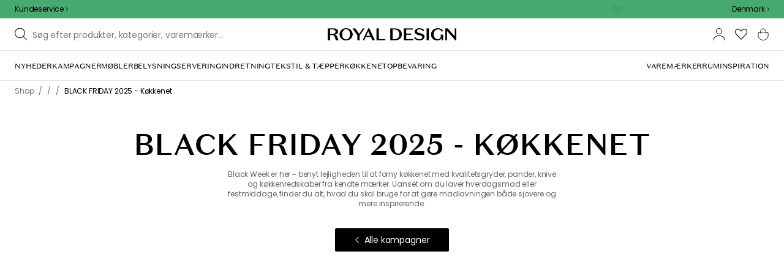

--- FILE ---
content_type: text/html; charset=utf-8
request_url: https://royaldesign.dk/kampagner/black-week-kokkenet?cb=1769697614612
body_size: 106807
content:
<!DOCTYPE html>
<html lang="da">
    <head>
      <link rel="stylesheet" type="text/css" href="/assets/static/all.page.be789805.css">
    <script>
            window.featureFlags = {"f_gtm":true,"f_antiflicker":false,"f_googleoptimize":true,"f_onetrust":true,"f_trustpilot":false,"f_charpstar":false,"f_pricerunner":false,"f_walleypart":false,"f_depict":true,"f_depict_in_checkout":true,"f_flowbox":true,"f_watchlist_product":true,"f_symplify":true};
            window.dataLayer = window.dataLayer || [];
            window.dataLayer.push(window.featureFlags);
            window.dataLayer.push({ 'market': 'dk' });
            </script>
        <meta charset="utf-8" />
        <meta name="viewport" content="width=device-width, initial-scale=1, shrink-to-fit=no" />
        <meta name="format-detection" content="telephone=no" />
        <link rel="manifest" href="/manifest.json" />
        <link rel="shortcut icon" href="/favicon.ico" />
        <script>
            if (!window.featureFlags || window.featureFlags.f_symplify) {
                (function (d, s, id, w) {
                    var js,
                        fjs = d.getElementsByTagName(s)[0];
                    if (d.getElementById(id)) return;
                    js = d.createElement(s);
                    js.id = id;
                    js.setAttribute('type', 'module');
                    js.src = `https://cdn-sitegainer.com/${w}/es6/index.bundle.js`;
                    fjs.parentNode.insertBefore(js, fjs);
                })(document, 'script', 'symplify-jssdk', '5620649');
            }
        </script>
        <script>
            (!window.featureFlags || window.featureFlags.f_gtm) &&
                (function () {
                    !function(){"use strict";function l(e){for(var t=e,r=0,n=document.cookie.split(";");r<n.length;r++){var o=n[r].split("=");if(o[0].trim()===t)return o[1]}}function s(e){return localStorage.getItem(e)}function u(e){return window[e]}function A(e,t){e=document.querySelector(e);return t?null==e?void 0:e.getAttribute(t):null==e?void 0:e.textContent}var e=window,t=document,r="script",n="dataLayer",currentDomain=window.location.hostname.replace('www.',''),o="https://collect."+currentDomain,a="https://load.collect."+currentDomain,i="bbnklcghjr",c="eki3cl4f=aWQ9R1RNLU5DODc0Vk0%3D&page=2",g="cookie",v="_cuids",E="",d=!1;try{var d=!!g&&(m=navigator.userAgent,!!(m=new RegExp("Version/([0-9._]+)(.*Mobile)?.*Safari.*").exec(m)))&&16.4<=parseFloat(m[1]),f="stapeUserId"===g,I=d&&!f?function(e,t,r){void 0===t&&(t="");var n={cookie:l,localStorage:s,jsVariable:u,cssSelector:A},t=Array.isArray(t)?t:[t];if(e&&n[e])for(var o=n[e],a=0,i=t;a<i.length;a++){var c=i[a],c=r?o(c,r):o(c);if(c)return c}else console.warn("invalid uid source",e)}(g,v,E):void 0;d=d&&(!!I||f)}catch(e){console.error(e)}var m=e,g=(m[n]=m[n]||[],m[n].push({"gtm.start":(new Date).getTime(),event:"gtm.js"}),t.getElementsByTagName(r)[0]),v=I?"&bi="+encodeURIComponent(I):"",E=t.createElement(r),f=(d&&(i=8<i.length?i.replace(/([a-z]{8}$)/,"kp$1"):"kp"+i),!d&&a?a:o);E.async=!0,E.src=f+"/"+i+".js?"+c+v,null!=(e=g.parentNode)&&e.insertBefore(E,g)}();
                })();
        </script>

        <script>
            (!window.featureFlags || window.featureFlags.f_onetrust) &&
                (function (c, t, d) {
                    var s = d.createElement('script');
                    s.src = c;
                    s.type = 'text/javascript';
                    s.charset = 'utf-8';
                    s.dataset.domainScript = t;
                    var head = document.getElementsByTagName('head')[0];
                    head.insertBefore(s, head.firstChild);
                })('https://cdn.cookielaw.org/scripttemplates/otSDKStub.js', 'd43be58e-eff3-4d4a-abaa-ddc5d560f253', document);
        </script>
        <script type="text/javascript">
            function InitSymplify() {
                if (window.SYMPLIFY_LOADED) {
                    return;
                }
                window.SYMPLIFY_LOADED = true;
                if (typeof symplify !== 'undefined') {
                    window.symplify.optIn(1);
                    window.symplify.newPage();
                    window.SYMPLIFY_OPTED_IN = true;
                } else {
                    document.addEventListener('symplify-loaded', function () {
                        window.symplify.optIn(1);
                        window.symplify.newPage();
                        window.SYMPLIFY_OPTED_IN = true;
                    });
                }
            }
            function OptanonWrapper() {
                if (window.OptanonActiveGroups.includes('C0002')) {
                    InitSymplify();
                } else {
                    window.OneTrust.OnConsentChanged(() => {
                        InitSymplify();
                    });
                }
            }
        </script>

        
        
        <link
            rel="preload"
            as="font"
            crossorigin
            type="font/woff2"
            href="/assets/static/domaine-sans-text-regular.88c50b07.woff2"
        />
        <link
            rel="preload"
            as="font"
            crossorigin
            type="font/woff2"
            href="/assets/static/domaine-sans-text-medium.5fe1f47a.woff2"
        />
        <link
            rel="preload"
            as="font"
            crossorigin
            type="font/woff2"
            href="/assets/static/Poppins-Medium.78285cc3.woff2"
        />
        <link
            rel="preload"
            as="font"
            crossorigin
            type="font/woff2"
            href="/assets/static/Poppins-Regular.d0dae1e1.woff2"
        />

        
        <link rel="apple-touch-icon" sizes="180x180" href="/favicon/apple-touch-icon.png" />
        <link rel="icon" type="image/png" sizes="32x32" href="/favicon/favicon-32x32.png" />
        <link rel="icon" type="image/png" sizes="16x16" href="/favicon/favicon-16x16.png" />
        <link rel="manifest" href="/favicon/site.webmanifest" />
        <link rel="mask-icon" href="/favicon/safari-pinned-tab.svg" color="#000000" />
        <meta name="msapplication-TileColor" content="#00a300" />
        <meta name="theme-color" content="#ffffff" />

        <script>
            window.dataLayer = window.dataLayer || [];
            window.dataLayer.push({
                originalLocation:
                    document.location.protocol +
                    '//' +
                    document.location.hostname +
                    document.location.pathname +
                    document.location.search,
            });
        </script>

        <script type="text/javascript">
            window.returnadoEnv = {
                // this parameter has to be set by merchant
                merchantShopCode: '4',

                // these parameters have been set by Returnado (do not modify)
                hostPrefix: 'new-prod',
                defaultShopId: 6001,
                rootShopId: 6000,
            };
        </script>
    <link href="https://product-api.royaldesign.se" rel="preconnect" crossorigin="anonymous" /><link href="https://api-prod.royaldesign.se" rel="preconnect" crossorigin="anonymous" /><link href="https://royaldesign.cdn.prismic.io" rel="dns-prefetch" /><title data-rh="true">BLACK FRIDAY 2025 – Køkkenet | Royal Design</title><meta data-rh="true" property="og:site" content="https://royaldesign.dk"/><meta data-rh="true" property="og:site_name" content="RoyalDesign.dk"/><meta data-rh="true" property="og:image:alt" content="https://images.prismic.io/royaldesign/aO5d1Z5xUNkB18kh_List_Section_black_week_pt1_kok.png?auto=format,compress&amp;rect=0,94,2500,1313&amp;w=1200&amp;h=630"/><meta data-rh="true" name="description" content="Find køkkenprodukter, du elsker, under Black Week hos Royal Design – gryder, pander og køkkenredskaber til fantastiske priser."/><meta data-rh="true" name="keywords" content="black week køkken, køkkenprodukter rabat, gryder, pander, køkkenudstyr, køkkenredskaber"/><meta data-rh="true" name="robots" content="index, follow"/><meta data-rh="true" name="googlebot" content="index, follow"/><meta data-rh="true" name="twitterbot" content="index, follow"/><meta data-rh="true" property="og:title" content="BLACK FRIDAY 2025 – Køkkenet | Royal Design"/><meta data-rh="true" property="og:type" content="campaign"/><meta data-rh="true" property="og:image" content="https://images.prismic.io/royaldesign/aO5d1Z5xUNkB18kh_List_Section_black_week_pt1_kok.png?auto=format,compress&amp;rect=0,94,2500,1313&amp;w=1200&amp;h=630"/><meta data-rh="true" property="og:image:secure_url" content="https://images.prismic.io/royaldesign/aO5d1Z5xUNkB18kh_List_Section_black_week_pt1_kok.png?auto=format,compress&amp;rect=0,94,2500,1313&amp;w=1200&amp;h=630"/><meta data-rh="true" property="og:description" content="Find køkkenprodukter, du elsker, under Black Week hos Royal Design – gryder, pander og køkkenredskaber til fantastiske priser."/><meta data-rh="true" name="twitter:image:src" content="https://images.prismic.io/royaldesign/aO5d1Z5xUNkB18kh_List_Section_black_week_pt1_kok.png?auto=format,compress&amp;rect=0,94,2500,1313&amp;w=1200&amp;h=630"/><link data-rh="true" rel="canonical" href="https://royaldesign.dk/kampagner/black-week-kokkenet?cb=1769697614612"/><script data-rh="true" type="application/ld+json">{
  "@context": "http://schema.org",
  "@type": "Organization",
  "url": "https://royaldesign.dk",
  "logo": "https://cms-media.royaldesign.dk/ZsRTaUaF0TcGJGQv_Royal-Design_Logo_Black_RGB.png?rect=0%2C0%2C1464%2C145",
  "contactPoint": [
    {
      "@type": "ContactPoint",
      "telephone": [],
      "contactType": "customer service"
    }
  ],
  "sameAs": [
    "https://www.instagram.com/royaldesign/",
    "http://www.linkedin.com/in/royaldesign",
    "https://www.facebook.com/RoyalDesign.dk/"
  ]
}</script><script data-rh="true" type="application/ld+json">{
  "@context": "http://schema.org",
  "@type": "BreadcrumbList",
  "itemListElement": [
    {
      "@type": "ListItem",
      "position": 1,
      "item": {
        "@id": "https://royaldesign.dk/",
        "name": "/"
      }
    },
    {
      "@type": "ListItem",
      "position": 2,
      "item": {
        "@id": "https://royaldesign.dk/kampagner/black-week-kokkenet",
        "name": "BLACK FRIDAY 2025 - Køkkenet"
      }
    }
  ]
}</script><script>window.commitHash="44b2df3d";</script><script>window.appConfig={"ASPX_REDIRECTS":[{"tail":"/viewitem.aspx","paramsToKeep":["id"]},{"tail":"/viewpattern.aspx","paramsToKeep":["pat"]},{"tail":"/kontakta_oss.aspx","paramsToKeep":["topic"]},{"tail":"/search.aspx","paramsToKeep":["s"]},{"tail":"/att_dricka.aspx","paramsToKeep":["lev","sub","s"]},{"tail":"/textil.aspx","paramsToKeep":["lev","sub","s"]},{"tail":"/for_sovrummet.aspx","paramsToKeep":["sub"]}],"HTML_BASIC_404":"true","NODE_PATH":"src/","VITE_CHECKOUT_SUBSCRIBE_MAIL":"true","VITE_COLLECT_IN_STORE_ID":"a_royalstore_001","VITE_CONVERT_MM":false,"VITE_FLOWBOX_NO_FALLBACK_FEED_ID":"36JKTMF-RKKS-zXY3mV0cw","VITE_GOOGLE_MAPS_KEY":"AIzaSyC4wLDz1RliuEvkZRvL0yB07hcf2s64xwU","VITE_HIGHLIGHT_IMAGE_ENABLED":"true","VITE_IPSTACK_API_KEY":"f80d5da9a3304bef7aa01e778c2808d6","VITE_IPSTACK_DOMAIN":"https://api.ipstack.com","VITE_IS_RD":"true","VITE_PARTNO_QUERYSTRING":"p","VITE_SENTRY_CLIENT_DSN_LIVE":"https://255118437cbd4ed0927daa14808c1afc@sentry.io/1223323","VITE_SENTRY_CLIENT_DSN_NON_LIVE":"https://b45e36d762414363974540ceb72944e5@sentry.io/1206179","VITE_SENTRY_ORG":"royaldesign","VITE_SENTRY_PROJECT_LIVE":"rd-frontend-live","VITE_SENTRY_PROJECT_NON_LIVE":"rd-frontend","VITE_SENTRY_SERVER_DSN_LIVE":"https://77a80bae1dd2448f94044219efb5afa7@o141270.ingest.sentry.io/1223322","VITE_SENTRY_SERVER_DSN_NON_LIVE":"https://b14a595c8ff4464cb087aebfc42b3659@o141270.ingest.sentry.io/779546","VITE_TESTFREAKS_ENABLED":true,"VITE_TRUSTPILOT_TEMPLATE_ID":"5419b732fbfb950b10de65e5","VITE_USE_PRISMIC_SCALING":"true","CHECKOUT_RECOMMENDATIONS_ENABLED":true,"CHECKOUT_RECOMMENDATIONS_SHOW_WHEN_EMPTY":true,"ALGOLIA_RECOMMENDATIONS":{"maxItems":6},"GENERATE_SOURCEMAP":"true","SITEMAP_STORAGE":"https://royalapistorageprod.blob.core.windows.net/sitemaps/","VITE_ADYEN_DROPIN_ENVIRONMENT":"live","VITE_ALGOLIA_API_KEY":"29de5c584ede46149519b9b752525903","VITE_ALGOLIA_APPLICATION_ID":"PLTTYANX1V","VITE_ALGOLIA_ENV":"prod","VITE_CMS_ASSET_SOURCE":"https://royaldesign.cdn.prismic.io/royaldesign/","VITE_CMS_IMAGE_SOURCE":"https://images.prismic.io/royaldesign/","VITE_GLOBAL_DOMAIN":"https://royaldesign.com","VITE_DATADOG_RUM_CLIENT_TOKEN":"pub1848819404deeb55bd3cb021cbbf9af4","VITE_DATADOG_RUM_APPLICATION_ID":"048970d7-216d-4460-8256-dd381f3b3a0a","VITE_DATADOG_RUM_SITE":"us3.datadoghq.com","VITE_DATADOG_RUM_SERVICE":"royal-web","VITE_GOOGLE_TAG_MANAGER_ID":"GTM-NC874VM","VITE_SYMPLIFY_WEBSITE_ID":"5620649","VITE_MARKET_INSIGHTS_KEY":"23876d28-d222-40c7-9bd4-b74d2e523c8c","VITE_PRODUCT_IMAGE_API_SOURCE":"https://api-prod.royaldesign.se/api/products/image/","VITE_RETURNADO_HOST_PREFIX":"new-prod","VITE_ROYAL_API_CDN_URL":"https://product-api.royaldesign.se/","VITE_ROYAL_API_URL":"https://api-prod.royaldesign.se/api/","VITE_ROYAL_ENV":"prod","VITE_CHECKOUT_API_URL":"https://checkout-api.royaldesign.se","energyInfoEnabled":true,"MARKET_ID":"4","PRISMIC_API_URL":"https://royaldesign.cdn.prismic.io/api/v2","VITE_CHECKOUT_SUBSCRIBE_AGREEMENT_DEFAULT_CHECKED":"false","VITE_CHECKOUT_SUBSCRIBE_AGREEMENT":"true","VITE_CHECKOUT_SUBSCRIBE_MAIL_DEFAULT_CHECKED":"false","VITE_CHECKOUT_SUBSCRIBE_SMS_DEFAULT_CHECKED":"false","VITE_CMS_IMAGE_CDN":"https://cms-media.royaldesign.dk/","VITE_DEFAULT_CURRENCY":"DKK","VITE_DELIVERY_COUNTRIES":[{"c":"DK","n":"Danmark"}],"VITE_DIXA_TOKEN":"dee2fdfeab17465d81f671aa82ae9027","VITE_HTML_LANG":"da","VITE_KLARNA_LOCALE":"da_dk","VITE_LOCALE":"da-DK","VITE_MARKET":"dk","VITE_CHANNEL":"rd-dk","VITE_MY_PAGES_MODE":"enabled","VITE_ONETRUST_DOMAIN_TOKEN":"d43be58e-eff3-4d4a-abaa-ddc5d560f253","VITE_ORGANIZATION":"RoyalDesign.dk","VITE_PRICE_HISTORY_CONSUMER_INFO_APPLICABLE":"true","VITE_PRICE_INCL_VAT":"true","VITE_PRIMARY_PAYMENT_TYPE":"collector","VITE_PRISMIC_LANG":"da-dk","VITE_PRODUCT_IMAGE_API_CDN":"https://media.royaldesign.dk/","VITE_PRODUCT_IMAGE_FALLBACK_CDN":"https://media-fallback.royaldesign.dk/","VITE_PRODUCT_IMAGE_SOURCE":"https://royaldesign.cdn.storm.io/","VITE_RETAIN_ENABLED":"true","VITE_RETAIN_IFRAME_BALANCE":"https://cardbalance.retain24.com/RoyalDesign/?l=dk","VITE_RETURNADO_MERCHANT_SHOP_CODE":"4","VITE_ROYAL_API_KEY":"066DEE4C-54F6-4DAC-ACAE-F754B3417771","VITE_SMS_MARKETING_ENABLED":"true","VITE_TRUSTPILOT_LINK":"https://dk.trustpilot.com/","VITE_TRUSTPILOT_UNIT_ID":"4b422f780000640005053279","VITE_URL":"https://royaldesign.dk","VITE_ALGOLIA_PRODUCTS_INDEX":"prod_products_dk","routes":{"prismicTypes":{"home":{"url":"/"},"list_page":{},"category":{},"brand":{"prefix":"varemaerker"},"brand_sub":{"prefix":"varemaerker"},"awards":{"prefix":"billede"},"room":{"prefix":"vaerelser"},"designer":{"prefix":"designere"},"info_page":{},"info_subpage":{"prefix":"information"},"newsletter":{},"furniture_care_page":{},"furniture_care_subject":{"prefix":"mobelpleje"},"gift_card_page":{},"gift_card_subpage":{"prefix":"gavekort"},"store":{"prefix":"butikker"},"about_page":{},"about_subpage":{"prefix":"om-os"},"service_page":{},"service_subject":{"prefix":"kundtjanst"},"campaign":{"prefix":"kampagner"},"news":{"prefix":"nyheder"},"inspiration":{"url":"/inspiration"},"inspiration_category":{"prefix":"","idMap":{"W6D6oCIAACarbXQj":"/inspiration/toplister","W6DsdyIAALWmbTS2":"/inspiration/guider","XADs2BIAACkAdFuk":"/inspiration/gaveideer","XC8NKBIAACkAP4A6":"/inspiration/tendenser","XC8M7BIAACUAP38c":"/inspiration/nyheder","XC8NbhIAAIQQP4GO":"/inspiration/styling-tips","Z9E64BIAAC4A6dkP":"/inspiration/monthly-selection","Zxui_BEAAC0AFKep":"/inspiration/jul","ZcDvVxIAACcA7Cx1":"/inspiration/insta"}},"inspiration_tag":{"prefix":"Inspiration/tags"},"inspiration_page":{"parent":{"type":"inspiration_category","field":"inspirationCategory"},"defaultPrefix":"/inspiration"},"inspiration_campaign":{"parent":{"type":"inspiration_category","field":"inspirationCategory"},"defaultPrefix":"/inspiration"},"serie":{"prefix":"serie"},"my_page":{},"my_page_subpage":{"prefix":"mine-sider"},"season":{"prefix":"saeson"},"order_info":{}},"stormTypes":{"product":{},"designer":{"prefix":"designere"},"series":{"prefix":"serie"}},"misc":{"search":"søg"}},"translations":{"about_royal_design_group_f4951eff":{"message":"Om Royal Design Group"},"acceptera_villkoren_46d8323e":{"message":"Accepter vilkårene"},"acceptera_villkoren_for_kop_och_leverans_for_att_f_ae543c8c":{"message":"Accepter vilkårene for køb og levering for at fortsætte."},"account_confirmemail_c5d69f2c":{"message":"konto/bekraefte-mail"},"account_resetpassword_761cd06d":{"message":"konto/nulstillekodeord"},"account_updateemailconfirm_4b3049bf":{"message":"konto/opdatere-mailbekraeftelse"},"address_e7cb7f63":{"message":"Adresse"},"adress1_45dc8d19":{"message":"Adresse1"},"adress2_dcd5dca3":{"message":"Adresse2"},"alder_7b8cb25e":{"message":"Alder"},"alla_54203c46":{"message":"Alle"},"alla_bilder_3f94e0ca":{"message":"Alle billeder"},"alla_butiker_b2150aea":{"message":"Alle butikker"},"alla_kampanjer_fdc4da28":{"message":"Alle kampagner"},"alla_platser_7ecbb126":{"message":"Alle pladser"},"alla_rum_c7f8169e":{"message":"Alle rum"},"alla_varumarken_f931bc6d":{"message":"Alle varemærker"},"allt_fran_brand_388d5517":{"message":"Alt fra {brand}"},"allt_inom_c1b90658":{"message":"Det hele inden for"},"allt_inom_category_77eac6c0":{"message":"Alt inden for { category }"},"allt_inom_parentname_28a7d4a5":{"message":"Alt indenfor { parentName }"},"amne_c08b5fd4":{"message":"emne"},"amountleft_kvar_till_fri_frakt_c13b08f6":{"message":"{ amountLeft } tilbage til fri fragt"},"andra_e_postadress_bef57d4c":{"message":"Ændr email-adresse"},"andra_gillade_aven_eca63f23":{"message":"Andre syntes også om"},"andra_losenord_74addbc9":{"message":"Ændr kodeord"},"andra_namn_och_telefonnummer_f9afe92d":{"message":"Ændr navn og telefonnummer"},"andra_nyhetsbrevprenumeration_7d56d906":{"message":"Ændr nyhedsbrevsabonnement"},"andra_prenumerationer_b879fb83":{"message":"Skift abonnementer"},"ange_cvc_1e51e637":{"message":"Indtast cvc"},"ange_dina_presentkortdetaljer_for_att_tillampa_dem_85d29994":{"message":"Indtast dine gavekortdetaljer for at anvende dem på din ordre."},"ange_ditt_postnummer_cb1dac3e":{"message":"Angiv dit postnummer"},"ange_ditt_postnummer_leveransadress_155b7e29":{"message":"Angiv dit postnummer (leveringsadresse)"},"ange_en_rabattkod_for_att_anvanda_den_pa_din_order_4fcc6d72":{"message":"Angiv en rabatkode for at bruge den på din ordre. Validering sker automatisk."},"ange_kortnummer_32713d58":{"message":"Indtast kortnummer"},"ange_pinkod_dc0ed12d":{"message":"Indtast PIN-kode"},"ange_rabattkod_fa2f75f7":{"message":"Indtast rabatkode"},"ange_rabattkod_t_ex_save20_267fc3c6":{"message":"Angiv rabatkode (f.eks. SAVE20)"},"antal_6a9904af":{"message":"Antal:"},"antal_i_forpackningen_529be62f":{"message":"Antal i pakken"},"antal_sittplatser_b0b9397d":{"message":"Antal siddepladser"},"anvand_998b0b3e":{"message":"Anvend"},"anvander_a252d035":{"message":"Anvender..."},"artikelnummer_fab6fdd3":{"message":"Artikelnummer"},"artiklar_2f91d38a":{"message":"Artikler"},"artiklar_5a3390b1":{"message":"Artikler:"},"aterstall_losenord_bc7a25":{"message":"Nulstil kodeord"},"att_betala_7abcbad0":{"message":"At betale"},"av_10_baserat_pa_dc769735":{"message":"af 10 baseret på"},"av_971a019f":{"message":"af"},"avbryt_f7ca4705":{"message":"Afbryd"},"avgifter_23d90aeb":{"message":"Gebyrer"},"avklarade_ordrar_9bbeed42":{"message":"Afsluttede ordrer"},"avtagbar_kladsel_12a78032":{"message":"Avtagbar polstring"},"avvikelser_3f8006b0":{"message":"Afvigelser"},"balans_c16a0020":{"message":"balance"},"bastsaljare_a3426a28":{"message":"Bestseller"},"bastsaljare_i_kategorin_d4fce5b":{"message":"Bestseller i kategorien"},"begart_requested_8423206":{"message":"Anmodet: { requested }"},"bekrafta_140786d3":{"message":"Bekræft"},"beraknad_leverans_inom_en_vecka_6251262c":{"message":"Estimeret levering inden for en uge"},"beraknad_leveranstid_weeks_veckor_e9ca593d":{"message":"Estimeret leveringstid { weeks } uger"},"beratta_garna_for_oss_hur_nojd_du_ar_med_kopupplev_1a5e21f6":{"message":"Fortæl os gerne om hvor tilfreds med købsoplevelsen du er."},"beskrivning_a81f529f":{"message":"Beskrivelse"},"bestalld_den_dbb43386":{"message":"Bestilt den:"},"bestallningsdatum_eb1f5651":{"message":"Bestillingsdato:"},"bestallningsvara_ab3b3fbf":{"message":"Bestillningsvare"},"betalning_1c04231c":{"message":"Betaling"},"betalningsalternativ_28ef40cd":{"message":"Betalingsmuligheder"},"betalsatt_63099f88":{"message":"Betalingsmetode"},"betyg_92ce8b90":{"message":"Bedømmelse"},"betyg_recensioner_caf6ea83":{"message":"Bedømmelser & anmeldelser"},"betygsoversikt_907d0521":{"message":"Kundebedømmelser"},"bevaka_produkt_d8a2aca":{"message":"Overvåg produkt"},"bifogad_bild_8d060b28":{"message":"Vedhæftet billede"},"bladdra_ner_6cac509b":{"message":"Bladre ned"},"bladdra_upp_a5649b32":{"message":"Bladre op"},"bolagsnamn_fb51e196":{"message":"Virksomhedens navn"},"brand_kop_design_online_site_8fa69a0b":{"message":"{ brand } - Køb design online | { site }"},"brand_site_5384fae2":{"message":"{ brand } | { site }"},"bredd_24811057":{"message":"Bredde"},"butik_81a38275":{"message":"Butik"},"butiker_57ed620b":{"message":"butikker"},"butiker_98505b97":{"message":"Butikker"},"care_of_ff0c0460":{"message":"c/o"},"checkbox_a19e5524":{"message":"Checkbox"},"count_plural_0_1_st_visas_other_st_visas_e06397d4":{"message":"{ count, plural,\n =0 {}\n =1 {(#stk. vises)}\n other {(#st visas)}\n}"},"count_produkter_ffc29488":{"message":"{ count } produkter"},"country_764be018":{"message":"Land"},"dagar_a28ba7f8":{"message":"dage"},"danska_2c56d9a5":{"message":"dansk"},"datum_de8c4f75":{"message":"Dato"},"delvis_levererad_ffb9e539":{"message":"Delvis leveret"},"designer_c458392":{"message":"Design"},"designers_467c2583":{"message":"designere"},"det_finns_ingen_text_om_detta_varumarke_an_d69415a0":{"message":"Der findes ingen tekst om dette varemærke endnu."},"det_har_faltet_ar_obligatoriskt_b417b00d":{"message":"Dette felt er obligatorisk"},"det_har_faltet_kan_inte_innehalla_enbart_siffror_v_2e19803d":{"message":"Dette felt kan ikke kun indeholde tal. Skriv venligst gadenavn og husnummer på samme linje."},"det_har_postnumret_kan_inte_anvandas_for_leverans_cdae0f06":{"message":"Dette postnummer kan ikke bruges til levering."},"diameter_cbc3029b":{"message":"Diameter"},"digital_leverans_c213331":{"message":"Digital levering."},"dimbar_ljuskalla_4251017b":{"message":"Dimbar lyskilde"},"dimmer_5bada96":{"message":"Dimmer"},"din_e_postadress_2bec4784":{"message":"Din e-mailadresse"},"din_leverans_kommer_att_dellevereras_detta_innebar_ecd312cd":{"message":"Din leverance vil blive leveret delvist. Dette betyder at din ordre bliver afsendt på forskellige tidspunkter, da vi ikke havde alle artikler, som du har købt, på lager."},"din_nuvarande_varukorg_7c965920":{"message":"Din nuværende varekurv"},"din_order_behandlas_av_oss_och_har_annu_inte_skick_60251d4d":{"message":"Den ordre behandles af os og er endnu ikke blevet afsendt."},"din_varukorg_ar_tom_1717119f":{"message":"Din indkøbskurv er tom."},"din_varukorg_d167ef3f":{"message":"Din indkøbskurv"},"din_varukorg_gar_inte_langre_att_kopa_detta_kan_be_cac56542":{"message":"Din indkøbsvogn er ikke længere tilgængelig. Dette kan skyldes, at vognen har været inaktiv for længe, ​​eller fordi købet blev afbrudt."},"dina_uppgifter_a7c613e6":{"message":"Dine oplysninger"},"ditt_kop_har_genomforts_e31d6782":{"message":"Dit køb er gennemført"},"ditt_meddelande_6a1eac78":{"message":"Din meddelelse"},"ditt_ordernummer_ar_b36aa445":{"message":"Dit ordrenummer er:"},"ditt_ordernummer_ar_orderid_54cabb4e":{"message":"Dit ordrenummer er { orderId }."},"ditt_postnummer_e9af3815":{"message":"Dit postnummer"},"ditt_telefonnummer_b22c0461":{"message":"Dit telefonnummer"},"div_sokresultat_for_div_text_term_text_39ff59a6":{"message":"<div>Søgeresultat for</div> <Text>{term}</Text>"},"djup_96c3392c":{"message":"Dybde"},"dokument_8bdf55d2":{"message":"Dokument"},"dolj_recensioner_7d45f198":{"message":"Skjul anmeldelser"},"du_behover_fylla_i_en_korrekt_mailadress_2d0f2943":{"message":"Du skal skrive en korrekt email adresse"},"du_behover_fylla_i_ett_amne_fd86b872":{"message":"Du kan angive et emne"},"du_behover_fylla_i_ett_namn_ca879d02":{"message":"Du skal skrive et navn"},"du_behover_fylla_i_ett_ordernummer_fe0ab225":{"message":"Du må udfylde et bestillingsnummer"},"du_behover_skriva_ett_meddelande_40fe711f":{"message":"Du skal skrive en meddelelse"},"du_handlar_fran_ett_land_dit_vi_inte_skickar_fran__c88b76c7":{"message":"Du handler fra et land vi desværre ikke sender til."},"du_har_inga_favoriter_an_klicka_pa_hjartat_vid_en__9e28f4e0":{"message":"Du har ingen favoritter endnu. Klik på hjertet ved et produkt  hvis du vil gemme det som favorit."},"du_har_inga_produkter_i_varukorgen_8bfb9b29":{"message":"Du har ingen produkter i indkøbskurven."},"du_har_inte_valt_att_soka_efter_nagonting_sa_lange_1602bd2e":{"message":"Du ikke har valgt at søge efter noget så derfor får du et tip om det her:"},"du_har_sparat_73546a87":{"message":"Totalt sparet"},"du_har_uppnatt_fri_frakt_758fc80c":{"message":"Du har opnået fri fragt"},"du_har_visat_ec78d0a1":{"message":"Du har fundet"},"du_har_visat_hitsloaded_av_hits_type_5ece9e38":{"message":"Du har vist { hitsLoaded } af { hits } { type }"},"du_kommer_fa_ett_mail_till_dig_sa_snart_som_varan__2017e944":{"message":"Du vil modtage en email så snart produktet igen er på lager."},"e_postadress_929cbf45":{"message":"Email-adresse"},"efternamn_ee49981c":{"message":"Efternavn"},"egenskaper_1adaa0ad":{"message":"Egenskaber"},"ej_i_lager_6e1ca641":{"message":"Ikke på lager"},"ej_skickad_336651a4":{"message":"Ikke sendt"},"emailadress_6511625c":{"message":"Emailadresse"},"energimarkning_bd2fccc1":{"message":"Energimærke"},"engelska_bfebc35e":{"message":"engelsk"},"epost_290b15e8":{"message":"Email"},"epost_adressens_format_ar_ogiltigt_e3990527":{"message":"Mailadressens format er ugyldigt"},"epost_adresserna_stammer_inte_overens_49fc96ee":{"message":"mailadresserne er ikke ens"},"erbjudande_da7ec4a9":{"message":"Tilbud"},"error_afac7133":{"message":"Fejl:"},"ett_bekraftelsemail_kommer_skickas_till_email_3da28b68":{"message":"En ordrebekræftelse vil blive sendt til { email }"},"ett_fel_har_intraffat_forsok_igen_senare_bb388de9":{"message":"Der er sket en fejl, forsøg igen senere"},"exkl_moms_96f7bd0c":{"message":"ekskl. moms"},"exkl_moms_ca257327":{"message":"(ekskl. moms)"},"farg_1bf3d42d":{"message":"Farve"},"favorit_fdd24173":{"message":"Favorit"},"favoriter_32169249":{"message":"favoritter"},"favoriter_b0e710ea":{"message":"Favoritter"},"fel_3a9fb70c":{"message":"Fejl:"},"fel_97ac6e6d":{"message":"Fejl"},"fick_du_svar_pa_din_fraga_1afacea4":{"message":"Fik du svar på dit spørgsmål?"},"fil_3546781":{"message":"fil"},"filter_e3398407":{"message":"Filter"},"finns_i_fler_varianter_163d3ceb":{"message":"Tilgængelig i flere varianter"},"finska_51ee336f":{"message":"finsk"},"fler_artiklar_7a2e7b5f":{"message":"Flere produkter"},"fler_varianter_cccc7c9b":{"message":"Flere varianter"},"folj_oss_49fead22":{"message":"Følg os"},"forbereder_betalningsalternativ_2a9c4a9d":{"message":"Forbereder betalingsmuligheder..."},"forbereder_fraktalternativ_275b6ef9":{"message":"Forbereder fragtmuligheder..."},"foregaende_cdf9c2ce":{"message":"Tidligere"},"foretag_2f669648":{"message":"Virksomhed"},"form_1646c952":{"message":"Form"},"fornamn_37e3877a":{"message":"Fornavn"},"forslag_48216cc3":{"message":"Forslag"},"forsok_igen_1dc0d77":{"message":"Prøv igen"},"fortsatt_handla_c8f92ae1":{"message":"Fortsæt køb"},"fortsatt_till_kassan_add80553":{"message":"Fortsæt til kassen"},"foto_ae120ff8":{"message":"Foto"},"frakt_4c2712e0":{"message":"Fragt"},"fraktklass_58dc99ae":{"message":"Fragtklasse"},"fri_frakt_523e7a40":{"message":"Gratis levering"},"frystalig_3b1d3127":{"message":"Tåler frost"},"fyll_i_din_emailadress_45a4ed4":{"message":"Angiv din emailadresse"},"fyll_i_din_leveransinformation_innan_du_fortsatter_643b71fd":{"message":"Udfyld din leveringsinformation før du fortsætter til betaling."},"fyll_i_rabattkod_149c3ada":{"message":"Skriv rabatkode"},"ga_till_betalning_ff0e9b26":{"message":"Gå til betaling"},"ga_till_bild_index_705cc813":{"message":"Gå til billede { index }"},"ga_till_kassan_d8de10fc":{"message":"Gå til kassen"},"ga_till_startsidan_ebe7acf8":{"message":"Gå til startsiden"},"ga_vidare_6dd61ed3":{"message":"Gå videre"},"gammalt_losenord_eae7935e":{"message":"Gammelt kodeord"},"gatunamn_och_nummer_fd6e55e3":{"message":"Gadenavn og nummer"},"ge_oss_1_stjarna_i_betyg_393e4da1":{"message":"Giv os 1 stjerne."},"ge_oss_number_stjarnor_i_betyg_1fb5aedd":{"message":"Bedøm os med {nummer} stjerner"},"genom_att_bevaka_en_slutsald_produkt_kommer_du_bli_1196c4b4":{"message":"Hvis du overvåger et udsolgt produkt, får du besked pr. e-mail, så snart produktet igen er på lager."},"genom_att_bevaka_produkten_godkanner_du_royaldesig_81e83212":{"message":"Ved at overvåge produktet godkender du RoyalDesign.dk's vilkår og betingelser."},"genom_att_reservera_produkten_godkanner_du_royalde_44c6a7fb":{"message":"Ved at reservere produktet godkender du RoyalDesign.dk's vilkår og betingelser."},"glom_inte_att_bifoga_bilder_pa_ditt_arende_29f95b7d":{"message":"Glem ikke at vedhæfte billeder af dit spørgsmål!"},"glomt_losenord_6a86acd1":{"message":"Glemt kodeord?"},"gor_val_och_lagg_i_varukorg_b86216f2":{"message":"Vælg og læg i indkøbskurven"},"gratis_3060b2cf":{"message":"Gratis!"},"handdisk_rekommenderas_f35fd609":{"message":"Håndvask anbefales"},"handla_och_betala_tryggt_hos_oss_1f2f836d":{"message":"Køb og betal trygt hos os"},"har_du_en_rabattkod_957ce9ca":{"message":"Har du en rabatkode?"},"har_du_ett_presentkort_c863dc36":{"message":"Har du et gavekort?"},"har_du_nagra_fragor_kring_ditt_kop_d9b55785":{"message":"Har du spørgsmål til dit køb?"},"hej_67fae55":{"message":"Hej!"},"hej_firstname_lastname_2d076abc":{"message":"Hei { firstName } { lastName }"},"hejsan_4c8ad864":{"message":"Hejsan"},"hojd_ff9c1de3":{"message":"Højde"},"hollandska_74570b67":{"message":"hollandsk"},"i_lager_leverans_innan_jul_f6951782":{"message":"På lager, levering før jul"},"i_lager_skickas_omgaende_2a9597ec":{"message":"På lager"},"i_webblager_4056b953":{"message":"På lager"},"i_webblager_endast_quantity_st_kvar_95f0cdaf":{"message":"På lager – kun { quantity } stk tilbage"},"i_webblager_endast_quantityinstock_st_kvar_dcc41da1":{"message":"Kun { quantityInStock } stk. tilbage på lager"},"info_8f47054a":{"message":"Info"},"information_7f11072":{"message":"Information"},"information_816d9fa5":{"message":"information"},"inga_produkter_hittades_d24a8606":{"message":"Ingen produkter blev fundet"},"inga_traffar_bland_populara_sokningar_b9e9192a":{"message":"Ingen hits fundet blandt populære produkter"},"inga_traffar_e84fc67f":{"message":"Ingen resultater"},"ingen_fraktwidget_tillganglig_57c98109":{"message":"Ingen fragtwidget tilgængelig"},"ingen_order_hittad_fe179534":{"message":"Ingen ordrer fundet"},"ingen_walley_widget_tillganglig_70ccc9c4":{"message":"Ingen Walley‑widget tilgængelig"},"inkl_moms_1c4c65a9":{"message":"inkl. moms"},"inkl_moms_ea8f104f":{"message":"(inkl. moms)"},"inspiration_d3644cb1":{"message":"Inspiration"},"inspiration_taggar_bacdc3f5":{"message":"Inspiration/tags"},"ja_62b97931":{"message":"Ja"},"ja_jag_vill_garna_fa_nyhetsbrev_exklusiva_erbjudan_2fe3858a":{"message":"Ja - Jeg vil gerne modtage nyhedsbreve, eksklusive tilbud, rabatter og inspiration i min indbakke."},"ja_kontakta_oss_4cb7d4e5":{"message":"Ja, kontakt os"},"ja_shoppa_vidare_dd84f6b8":{"message":"Ja, fortsæt shopping"},"ja_skicka_anda_d24ee38a":{"message":"Ja, send alligevel!"},"ja_skicka_garna_information_om_butiksevenemang_rab_1077c45a":{"message":"Ja - send gerne oplysninger om rabatter og tilbud via SMS."},"jag_godkanner_villkoren_4d3af005":{"message":"Jeg accepterer vilkårene"},"japanska_d1d9fd73":{"message":"japansk"},"kampanj_28617764":{"message":"Kampagne"},"kampanj_d899b0e2":{"message":"KAMPAGNE"},"kampanjer_7aded456":{"message":"Kampagner"},"kampanjer_f82f56f5":{"message":"kampagner"},"kampanjkod_dcbaaf19":{"message":"Kampagnekode"},"kapacitet_ac91b8f0":{"message":"Kapacitet"},"karta_48fcd97c":{"message":"Kort"},"kassa_67f258c":{"message":"Kasse"},"kassan_128f141f":{"message":"Kassen"},"kassan_ar_for_narvarande_otillganglig_vanligen_for_a8f1d3e3":{"message":"Kassen er i øjeblikket utilgængelig. Prøv igen senere."},"kassareferens_d753802c":{"message":"Kassereference:"},"kategori_77fb4fd9":{"message":"Samme kategori"},"kategorier_f9830a18":{"message":"Kategorier"},"kelvin_2167bdf5":{"message":"Kelvin"},"kladsel_e2477d71":{"message":"Polstring"},"klicka_pa_ar_symbolen_och_provmoblera_hemma_b40d838b":{"message":"Klik på AR symbolet og prøv møblerne hjemme!"},"kod_dbb600f":{"message":"Kode:"},"koden_ar_ej_giltig_49dcd1bb":{"message":"Koden er ikke gyldig"},"kom_ihag_att_komplettera_med_ed1c11f0":{"message":"Husk at tilføje"},"kombinationen_erbjuds_ej_d5cf939d":{"message":"Kombination tilbydes ikke"},"kombinera_med_e5dfc14e":{"message":"Kombinere med"},"kontakta_a2ea73ff":{"message":"Kontakt"},"kontakta_butiken_670594d4":{"message":"Kontakt butikken"},"kontakta_butiken_for_lagersaldo_849c592e":{"message":"Kontakt butikken for lagerstatus"},"kontakta_butiken_for_mer_information_a11ecfd1":{"message":"Kontakt butikken for mere information"},"kop_49d70f1b":{"message":"kob"},"kop_productname_fran_brand_alltid_till_ratt_pris_8fa9a672":{"message":"Kjøp { productName } fra { brand } - alltid til riktig pris!"},"kop_productname_hos_site_1ecbae1f":{"message":"Køb {productName} hos {site}"},"koreanska_26e2cf67":{"message":"koreansk"},"kunde_inte_ladda_rekommendationer_just_nu_afdf8a71":{"message":"Kunde ikke indlæse anbefalinger lige nu."},"kundtjanst_f3443db1":{"message":"kundtjanst"},"ladda_fler_recensioner_bfcfb45b":{"message":"Se flere anmeldelser"},"ladda_ned_name_d63f73a4":{"message":"Download { name }"},"laddar_a6b0bbb5":{"message":"Indlæser…"},"laddar_betalningsformular_321e5322":{"message":"Indlæser betalingsformular..."},"laddar_f6cfaeb":{"message":"Indlæser...."},"laddar_forhandsvisning_6a7c31a9":{"message":"Indlæs forhåndsvisning"},"laddar_kassan_7ecb4615":{"message":"Indlæser kassen…"},"laddar_walley_bekraftelse_e5c27668":{"message":"Indlæser Walley‑bekræftelse..."},"lagerstatus_okand_82581bca":{"message":"Lagerstatus ukendt"},"lagervara_d651cd72":{"message":"Lagervare"},"lagervara_for_omgaende_leverans_eaf07f3f":{"message":"På lager: Leveringstid 2-5 hverdage"},"lagg_i_varukorgen_e0e010be":{"message":"Læg i indkøbskurven"},"lagg_till_cc7ba13d":{"message":"Tilføj"},"lagg_till_i_favoriter_1136ce6c":{"message":"Tilføj til favoritter"},"lagsta_forsaljningspris_for_denna_produkt_de_senas_d6e1d96":{"message":"Den laveste salgspris for dette produkt i de sidste 30 dage før kampagnens start er { price } kr"},"lagsta_forsaljningspris_for_denna_produkt_de_senas_de5909f0":{"message":"Laveste salgspris for dette produkt de sidste 30 dageer { price } kr"},"lamna_ett_omdome_b60b411c":{"message":"Skriv en anmeldelse"},"lamplig_for_gashall_26a98100":{"message":"Egnet til gaskomfur"},"lamplig_for_induktionshall_89f8b22b":{"message":"Egnet til induktionskomfur"},"landsnummer_saknas_t_ex_countrycode_1b125a31":{"message":"Landenummer mangler (f.eks. { countryCode })"},"landsnummer_saknas_t_ex_countrycode_och_numret_ar__a3a67f7a":{"message":"Landenummer mangler (f.eks. { countryCode }) og nummere er for kort"},"langd_24e2ac6c":{"message":"Længde"},"las_alla_number_recensioner_e62370c9":{"message":"Læs alle { number } anmeldelser"},"las_artikeln_4a45ce53":{"message":"Læs artiklen"},"las_mer_4ee45239":{"message":"Læs mere"},"las_mer_om_produkten_har_1a4e3311":{"message":"Læs mere om produkterne her"},"las_recensioner_9cad3765":{"message":"Læs anmeldelser"},"las_vidare_91907b92":{"message":"Læs videre"},"lev_artikelnummer_76e24077":{"message":"Lev. artikelnummer"},"leverans_b2f5ed58":{"message":"Levering"},"leverans_imorgon_6445e303":{"message":"Levering i morgen"},"leverans_samma_dag_afc1371b":{"message":"Levering samme dag"},"leveransadress_27358b45":{"message":"Leveringsadresse"},"leveransalternativ_4743b640":{"message":"Leveringsmuligheder"},"leveransinformation_211dbe9b":{"message":"Leveringsinformation"},"leveransinformation_ab7c1ab0":{"message":"Leveringsdetaljer"},"leveransland_ea24acbc":{"message":"Leveringsland"},"leveranssatt_a83ad8a1":{"message":"Leveringsmetode"},"leveranstid_1_2_veckor_8794e1c1":{"message":"Leveringstid: 1–2 uger"},"leveranstid_1_vecka_a370f011":{"message":"Leveringstid: 1 uge"},"leveranstid_2_3_veckor_a0095a5c":{"message":"Leveringstid: 2-3 uger"},"leveranstid_weeks_veckor_e48a20ba":{"message":"Leveringstid {weeks} uger"},"levereras_monterad_4ac0884f":{"message":"Leveres monteret"},"liknande_populara_alternativ_bf570672":{"message":"Lignende populært alternativ"},"liknande_populart_alternativ_2bec9c9e":{"message":"Lignende populære alternativer"},"ljuskalla_ingar_d37358bc":{"message":"Lyskilde inkluderet"},"logga_in_bb7cd5d0":{"message":"Log ind"},"logga_ut_a06971f7":{"message":"Log ud"},"losenord_49ed0dfd":{"message":"Kodeord"},"losenorden_stammer_inte_overens_78a28b14":{"message":"Adgangskoderne er ikke ens"},"losenordet_maste_vara_langre_an_6_tecken_fa3d6aa1":{"message":"Kodeordet skal være længere end 6 tegn."},"losenordet_stammer_inte_overens_72155c6a":{"message":"Kodeordene stemmer ikke overens"},"lumen_f1bb1f68":{"message":"Lumen"},"manual_lang_d7c81269":{"message":"Instruktionsbog ({ lang })"},"material_c35b285c":{"message":"Materialer"},"matt_1fd4df43":{"message":"Mål"},"max_watt_399ee0d6":{"message":"Max watt"},"meny_307d42a5":{"message":"Menu"},"mer_61f6bcef":{"message":"Mere"},"mer_fran_serien_seriename_d2375d36":{"message":"Mere fra serien {serieName}"},"mer_info_2541390d":{"message":"Mer info"},"mer_inspiration_59222aee":{"message":"Mere inspiration"},"mest_nedsatt_d0bfefd0":{"message":"Størst rabat"},"min_e10fe94c":{"message":"min."},"mina_sidor_55d215a3":{"message":"Mine sider"},"mina_sidor_67d02aa9":{"message":"Mine-sider"},"mina_sidor_94133aa7":{"message":"Mine sider"},"minska_antal_e51930e0":{"message":"Reducer antal"},"mobelvard_abd3bb6b":{"message":"mobelpleje"},"mobiltelefonnummer_med_landskod_7920dd15":{"message":"Mobiltelefonnummer (med landekode)"},"momsregistreringsnummer_61fa044e":{"message":"Momsnummer"},"nagot_gick_fel_367fdbc8":{"message":"Der skete en fejl"},"nagot_gick_fel_forsok_igen_f9063713":{"message":"Noget gik galt, forsøg igen"},"name_shoppa_online_site_76506cf8":{"message":"{ name } - Kjøp online | { site }"},"namn_8d3f9393":{"message":"Navn"},"nasta_5b597a32":{"message":"Næste"},"nedladdningsbar_fil_cebf36c3":{"message":"Fil til download"},"nej_70dc9ae0":{"message":"Nej"},"nej_bifoga_en_bild_e8db1226":{"message":"Nej, vedhæft et billede"},"nej_fortsatt_handla_f3787b05":{"message":"Nej, fortsæt køb"},"nej_kontakta_oss_d78f6773":{"message":"Nej, kontakt os"},"normal_bd78b3fe":{"message":"Normal"},"norska_2832ac85":{"message":"norsk"},"ny_email_address_4b942d89":{"message":"Ny Email-adresse"},"nyhet_3a04c821":{"message":"Nyhed"},"nyheter_1f33e972":{"message":"nyheder"},"nyheter_d08ed0ee":{"message":"Nyheder"},"nyhetsbrev_44f3d0f0":{"message":"Nyhedsbrev"},"nyhetsbrev_bild_eb04d414":{"message":"Nyhedsbrev-billede"},"nyligen_visade_produkter_f289de70":{"message":"Nyligt viste produkter"},"nytt_antal_corrected_4c577b7b":{"message":"Nyt antal: { corrected }"},"nytt_losenord_49fae5b3":{"message":"Nyt kodeord"},"nytt_losenord_b08c87e5":{"message":"Nyt kodeord"},"obs_f0638bac":{"message":"OBS!"},"obs_om_du_handlar_varor_med_olika_leveranstid_komm_d5113955":{"message":"OBS, hvis du handler varer med forskellige leveringstider, vil de blive sendt separat"},"obs_varan_ar_slut_i_lager_och_ar_tyvarr_ej_bestall_567eb6f4":{"message":"OBS, varen er ikke på lager og varen er desværre ikke mulig at bestille i øjeblikket, din indkøbskurv er blevet justeret"},"obs_vi_har_bara_quantityinstock_i_lager_ytterligar_23e6d7a":{"message":"OBS, vi har kun {quantityInStock} stk. på lager, yderligere artikler vil blive sendt separat"},"obs_vi_har_bara_quantityinstock_st_i_lager_din_var_a63c3724":{"message":"Bemærk venligst, vi har kun {quantityInStock} st. på lager. Din indkøbskurv er blevet justeret."},"obs_vi_har_bara_quantityinstock_st_i_lager_och_din_59652f31":{"message":"Bemærk venligst, vi har kun {quantityInStock} st. på lager. Når du bestiller mere, vil leveringstiden blive forlænget."},"obs_vi_har_bara_quantityinstock_st_i_lager_och_var_46b912ae":{"message":"OBS, vi har kun {quantityInStock} stk. på lager og varen er desværre ikke mulig at bestille i øjeblikket, din indkøbskurv er blevet justeret"},"ogiltig_e_postadress_bfa611b":{"message":"Ugyldig e‑mailadresse"},"ogiltigt_postnummer_ce9ea8b0":{"message":"Ugyldigt postnummer"},"oj_nagot_gick_fel_med_betalningen_forsok_garna_ige_b1e18e06":{"message":"Ups! Noget gik galt med betalingen. Prøv gerne igen."},"oj_nagot_gick_fel_vi_ar_ledsna_for_det_vi_hoppas_a_1a5c23c6":{"message":"Ups noget gik galt. Vi er kede af det. Vi håber du har forståelse for at dette er en testversion. Du er velkommen til at sende dine synspunkter til feedback@royaldesign.com."},"oka_antal_93317969":{"message":"Øg antal"},"okej_f7a03f31":{"message":"OK"},"om_oss_6e5e80b1":{"message":"om-os"},"om_royal_design_4481c632":{"message":"Om Royal Design"},"om_varumarket_fe6e7edc":{"message":"Om varemærket"},"omdomen_2c0dc46a":{"message":"Anmeldelser."},"oops_something_went_wrong_there_is_no_match_to_the_3c058a45":{"message":"Ups, noget gik galt. Ordrenummer og e-mailadresse blev ikke fundet i denne søgning. Kontakt venligst vores kundeservice for mere information."},"oops_something_went_wrong_we_apologise_for_that_pl_326c06e4":{"message":"Ups, noget gik galt. Vi beklager dette. Kontakt venligst kundeservice for mere information"},"oppet_idag_20d0fd03":{"message":"Åbent i dag:"},"oppet_imorgon_e0930ff1":{"message":"Åbent i morgen:"},"oppettider_ef95c4e2":{"message":"Åbningstider"},"oppna_filter_e7a00898":{"message":"Åbne filter"},"oppna_i_google_maps_ac5f58d1":{"message":"Åbne i google maps"},"order_pa_vag_2c04424c":{"message":"Ordre på vej"},"orderbekraftelse_50236f31":{"message":"Ordrebekræftelse"},"orderdetaljer_6715051e":{"message":"Bestillingsoplysninger"},"ordern_har_inte_slutforts_98339e40":{"message":"Ordren er ikke gennemført"},"ordernummer_acb4bb94":{"message":"Ordrenummer"},"ordernummer_bae2c8f9":{"message":"Ordrenummer"},"ordernummer_frivilligt_1eabfa27":{"message":"Ordrenummer (frivilligt)"},"otillrackligt_lager_91092d3e":{"message":"Utilstrækkeligt lager"},"outlet_fdd87c1":{"message":"Outlet"},"ovrigt_6382452f":{"message":"Øvrigt"},"pil_hoger_506b2865":{"message":"Højre pil"},"populara_sokningar_b381dd65":{"message":"Populære søgninger"},"popularitet_d94af331":{"message":"Popularitet"},"populart_just_nu_c5be963":{"message":"Populært lige nu"},"postnr_52780e23":{"message":"Postnummer"},"powered_by_99b01537":{"message":"Powered by:"},"prenumerationer_994cd081":{"message":"Abonnementer"},"presentkort_7f55f5fa":{"message":"Gavekort"},"presentkort_aktiverat_dff4c768":{"message":"Gavekort aktiveret"},"presentkort_ar_ej_giltigt_ce471047":{"message":"Gavekortet er ikke gyldigt"},"presentkort_d41c2d2e":{"message":"Gavekort"},"presentkort_f9c97a2d":{"message":"gavekort"},"presentkortet_ar_ogiltigt_cdcb8b9c":{"message":"Gavekortet er ugyldigt."},"pris_24f307cb":{"message":"Pris"},"pris_fallande_87360007":{"message":"Pris faldende"},"pris_stigande_a1962c83":{"message":"Pris stigende"},"prishistorik_6d53ab57":{"message":"Prishistorik"},"privat_98d3877f":{"message":"Privat"},"productname_fran_brand_site_25515d13":{"message":"{ productName } fra { brand } | { site }"},"productname_site_19a29236":{"message":"{ productName } | { site }"},"produkt_f1169e47":{"message":"Produkt"},"produktblad_a800ea0e":{"message":"Datablad"},"produktblad_lang_b3df3272":{"message":"Datablad ({ lang })"},"produkten_ar_bevakad_2c527b4d":{"message":"Produktet er overvåget"},"produkten_finns_endast_i_butik_6e4e831e":{"message":"Produktet findes kun i butik."},"produkter_1da1209c":{"message":"Produkter"},"produkter_9f50a23f":{"message":"produkter"},"produktinformation_94cb1917":{"message":"Produktinformation"},"produktinformationsblad_23c324d":{"message":"Produktdatablad"},"produkttyp_b6547ea4":{"message":"Produkttype"},"q_for_90855d8a":{"message":"{ q } for"},"quantityinstock_st_i_lager_19bbab43":{"message":"{ quantityInStock } stk. på lager"},"rabatt_7179c3e6":{"message":"Rabat:"},"rabatt_b861fc6":{"message":"Rabat"},"rabatterade_produkter_fb462432":{"message":"Nedsatte produkter"},"rabattkod_aktiverad_cef9becb":{"message":"Rabatkode aktiveret"},"rabattkod_dc22194e":{"message":"Rabatkode"},"rabattkoden_ar_ogiltig_31ee3576":{"message":"Rabatkoden er ugyldig."},"ratt_pris_1463ecce":{"message":"Den rigtige pris"},"recension_3158d4fc":{"message":"Anmeldelse"},"recension_oversatt_fran_originallanguage_66fd044":{"message":"Oversat fra { originalLanguage }."},"recensioner_6cfa5dc3":{"message":"Anmeldelser"},"recensioner_ea66d214":{"message":"anmeldelser"},"registrera_4d1077b8":{"message":"Registrér"},"rekommenderat_for_dig_afa4dea3":{"message":"Anbefalet til dig"},"relaterad_information_766224f2":{"message":"Relateret information"},"relaterade_produkter_da75b749":{"message":"Relaterede produkter"},"relevans_f6eb78eb":{"message":"Relevans"},"rensa_filter_3f2820f3":{"message":"Rens filter"},"rensa_listan_e6a4dd17":{"message":"Rens listen"},"reservation_6c4041a4":{"message":"Reservation"},"reservationen_galler_i_24_timmar_e0335600":{"message":"Reservation gælder i 24 timer."},"reservera_a2814a6a":{"message":"Reservér"},"reservera_genom_att_valja_din_butik_nedan_7b3a6ae8":{"message":"Reservér ved at vælge din butik nedenunder."},"reservera_i_butik_a7c474dd":{"message":"Reservér i butik"},"reservera_produkten_7d46d158":{"message":"Reservér produktet"},"reservera_varan_och_var_saker_pa_att_produkten_fin_4e782916":{"message":"Reservér varen og vær sikker på at produktet findes i den valgte butik. Vi bekræfter at varen er reserveret med en e-mail til dig så hurtigt som muligt. Reservationen er gyldig i 24 timer."},"royal_price_57d011e":{"message":"Royal Price"},"rum_890b01e6":{"message":"vaerelser"},"sa_gor_du_2232656":{"message":"Sådan gør du"},"sa_snart_vi_skickar_din_produkt_far_du_information_5c0d60d5":{"message":"Så snart vi sender dit produkt, får du information her for at kunne spore bestillingen."},"sakerstall_att_du_angett_ditt_fullstandiga_for_och_29ad5c90":{"message":"Sørg for, at du har angivet dit fulde for- og efternavn."},"sasong_11de6fa0":{"message":"saeson"},"scrolla_recensioner_till_hoger_1e7188bb":{"message":"Scroll gennem anmeldelser til højre"},"scrolla_recensioner_till_vanster_4f1e0ff2":{"message":"Scroll gennem anmeldelser til venstre"},"se_fraktalternativ_a4b2e75a":{"message":"Se fragtalternativ"},"search_2fa1058b":{"message":"søg"},"sek_2b68dcb5":{"message":"sek."},"senast_inkommet_526de132":{"message":"Seneste nyt"},"senast_publicerade_ac32806e":{"message":"Seneste offentliggjorte"},"serie_6f0f3a6d":{"message":"Serie"},"serie_fran_brand_site_e92fb6b3":{"message":"{ serie } fra { brand } | { site }"},"serie_site_6c57912d":{"message":"{ serie } | { site }"},"serier_d646ef97":{"message":"serie"},"shop_e8a478bf":{"message":"Shop"},"shoppa_serie_fran_brand_site_f5f27ad8":{"message":"Shop { serie } fra { brand } hos { site }"},"sida_count_141ab5fc":{"message":"Side { count }"},"sida_page_av_totalpages_3090620b":{"message":"Side { page } af { totalPages }"},"skapa_adyen_betalning_e264e2ed":{"message":"Opret Adyen‑betaling"},"skapa_en_betalningssession_for_att_visa_tillgangli_80425659":{"message":"Opret en betalingssession for at vise tilgængelige betalingsmetoder."},"skapa_en_frakt_session_for_att_visa_tillgangliga_l_ab066e50":{"message":"Opret en fragt‑session for at vise tilgængelige leveringsmuligheder."},"skapa_konto_5e9c9c64":{"message":"Opret konto"},"skapa_walley_betalning_fe804ce1":{"message":"Opret Walley‑betaling"},"skapar_27aa04a9":{"message":"Opretter..."},"skapar_betalning_9d4a4130":{"message":"Opretter betaling..."},"skicka_fe686dd8":{"message":"Send"},"skickades_e24169ba":{"message":"Sendt"},"skickas_fran_oss_inom_en_vecka_bb0585e4":{"message":"Sendes fra lager inden for en uge"},"skickas_fran_oss_inom_weeks_veckor_5d749fef":{"message":"Sendes fra lager inden for { weeks } uger"},"skickas_inom_en_dag_ff56c66a":{"message":"Sendes inden for en dag"},"skickas_inom_time_dagar_d932c556":{"message":"Sendes inden for {time} dage"},"skickat_1ae77c60":{"message":"Sendt"},"skickat_sent_total_artiklar_6739b1e8":{"message":"Sendt - { sent } / { total } artikler"},"skotselrad_lang_efddc40c":{"message":"Plejeinstruktioner ({ lang })"},"skriv_din_e_postadress_6b661588":{"message":"Skriv din e-mailadresse"},"skrymmande_38b594d3":{"message":"Pladskrævende"},"slutsald_b68774ec":{"message":"Udsolgt"},"snabb_frakt_60829f53":{"message":"Hurtig fragt"},"sockel_8a742bf7":{"message":"Sokkel"},"sok_4949438c":{"message":"Søg"},"sok_bland_vara_serier_c88c3816":{"message":"Søg bland vores serier"},"sok_bland_vara_varumarken_831c36b3":{"message":"Søg blandt vores brands"},"sok_i_filtren_a7e978a7":{"message":"Søg i filtrene"},"sokforslag_ef1cf5d":{"message":"Søgeforslag"},"sokresultat_6352ecc3":{"message":"Søgeresultat"},"sortera_pa_b37fd29e":{"message":"Sorter efter"},"span_inspiration_span_count_28317e6c":{"message":"<span>Inspiration</span> ({ count })"},"span_magasin_inspiration_span_count_dd790c73":{"message":"<span>Magasin & Inspiration</span> ({ count })"},"span_produkter_span_count_97edd550":{"message":"<span>Produkter</span> ({count})"},"spara_och_fortsatt_952aa374":{"message":"Gem og fortsæt"},"spara_paket_111766f6":{"message":"Spor pakke"},"spara_paket_3ca053ab":{"message":"Spor pakke:"},"st_1e01060":{"message":"stk."},"st_df5eb343":{"message":"/stk"},"stad_79c1db58":{"message":"By"},"stang_df7b393e":{"message":"Luk"},"stang_filter_a13242fe":{"message":"Luk filter"},"stangt_ca5b3bd9":{"message":"Lukket"},"stapelbar_abcb9bf3":{"message":"Stabelbar"},"startar_om_d57bdf14":{"message":"Starter om:"},"steg_1_kassa_f30d989c":{"message":"Trin 1 - Kasse"},"steg_2_leverans_608551d1":{"message":"Trin 2 - Levering"},"steg_3_betalning_e8351e40":{"message":"Trin 3 - Betaling"},"steg_currentstep_av_totalsteps_91ee3f05":{"message":"trin {currentStep} af {totalSteps}"},"storlek_63a9d700":{"message":"Størrelse"},"summa_efter_rabatt_95268cd":{"message":"Sum efter rabat"},"summa_produkter_3b779f76":{"message":"Sum"},"svar_fran_royal_design_9e217abc":{"message":"Svar fra Royal Design"},"svenska_d88f9fcc":{"message":"svensk"},"ta_bort_f562d59b":{"message":"Fjern"},"ta_bort_filter_d3691b60":{"message":"Fjern filter"},"ta_bort_fran_favoriter_8536bbc3":{"message":"Fjern fra favoritter"},"ta_bort_fran_varukorg_76b60c28":{"message":"Fjern fra indkøbskurv"},"ta_bort_kod_5ea25d58":{"message":"fjern kupon"},"ta_bort_presentkort_3f2aa59a":{"message":"Fjern gavekort"},"ta_mig_till_svenska_sidan_4dcbf062":{"message":"Tag mig til den danske side"},"tack_5c72fd69":{"message":"Tak"},"tack_for_att_du_vill_prenumera_pa_vart_nyhetsbrev_b870bbd6":{"message":"Tak for at du vil abonnere på vores nyhedsbrev"},"tack_for_din_fraga_vi_aterkommer_med_svar_sa_snabb_8d567085":{"message":"Tak for din henvendelse! Vi vender tilbage så hurtigt vi kan."},"tack_for_ditt_kop_f5970a7a":{"message":"Tak for dit køb"},"tal_maskindisk_3f49e3b3":{"message":"Tåler maskinvask"},"tal_mikrovagsugn_52b34188":{"message":"Tåler mikroovn"},"tar_bort_75347509":{"message":"Fjerner..."},"tavla_ee9fc6ae":{"message":"Billede"},"telefon_63f8b495":{"message":"Telefon"},"telefonnummer_d207c3df":{"message":"Telefonnummer"},"telefonnumret_ar_for_kort_374f262e":{"message":"Telefonnummeret er for kort"},"telefonnumret_far_bara_innehalla_siffror_och_mella_8b755a8c":{"message":"Telefonnummeret må kun indeholde tal, +, -, (, ), og mellemrum"},"text_7f4593da":{"message":"Tekst"},"till_alla_64206c9d":{"message":"Til alle"},"till_alla_artiklar_e0de10d6":{"message":"Til alle artikler"},"till_alla_butiker_3e9dfe22":{"message":"Til alle butikker"},"till_alla_designers_7a3a2bc1":{"message":"Til alle designere"},"till_alla_rum_65e33742":{"message":"Til alle rum"},"till_alla_varumarken_c6902f84":{"message":"Til alle brands"},"till_category_3d05ecfa":{"message":"Til {category}"},"till_erbjudandet_fe3c07d4":{"message":"Til tilbuddet"},"till_landsvaljaren_97ec0837":{"message":"Vælg land"},"till_produkten_ba10deb8":{"message":"Til produktet"},"till_produkter_ae1182f7":{"message":"Til produkter"},"till_startsidan_ce2cce2":{"message":"Til startsiden"},"till_vara_produkter_62bf2bcc":{"message":"Til vores produkter"},"tillampade_presentkort_15f69760":{"message":"Anvendte gavekort"},"tillbaka_ab813cac":{"message":"Tilbage"},"tillbaka_till_31360d80":{"message":"Tilbage til"},"tillbaka_till_butik_e325881c":{"message":"Tilbage til butik"},"tillbaka_till_kassan_708237f7":{"message":"Tilbage til kassen"},"tillbehor_c1687b71":{"message":"Tilbehør"},"tillfalligt_slut_9881a09f":{"message":"Midlertidigt udsolgt"},"tillgangligt_available_463136e":{"message":"Tilgængeligt: { available }"},"tillverkare_ca65e773":{"message":"Producent"},"tim_6bf12009":{"message":"t."},"titel_fornamn_73c2e893":{"message":"x"},"total_produkter_c96a6b17":{"message":"{total} produkter"},"totalbelopp_8faf49fc":{"message":"Totalbeløb"},"totalsumma_592d37d5":{"message":"Total beløb:"},"totalsumma_ac5fe0f":{"message":"Total beløb"},"trygg_e_handel_d2ce18f3":{"message":"Tryg e-handel"},"typ_42355e81":{"message":"type"},"tyska_32b8edf2":{"message":"tysk"},"tyvarr_hittade_vi_ingen_serie_for_din_sokning_36a2948c":{"message":"Desværre fandt søgningen ingen serie"},"tyvarr_hittade_vi_inget_varumarke_for_din_sokning_d5ab6c57":{"message":"Desværre fandt vi ikke et varemærke til din søgning."},"ugnsfast_f8c80dd2":{"message":"Ovnfast"},"under_behandling_365dc0e5":{"message":"Under behandling"},"under_behandling_sent_total_artiklar_ce46c9ca":{"message":"Under behandling - { sent } / { total } artikler"},"uppdatera_8546f40d":{"message":"Opdatering"},"uppdatera_antal_och_fortsatt_3cbf784d":{"message":"Opdater antal og fortsæt"},"uppdatera_losenord_7c5af075":{"message":"opdatér kodeord"},"uppdatera_till_78c956ed":{"message":"Opdater til"},"uppdatera_till_foreslaget_antal_ac77fb44":{"message":"Opdater til foreslået antal"},"uppdaterad_b14a28e6":{"message":"Opdateret!"},"uppdaterar_33b60892":{"message":"Opdaterer…"},"uppdaterar_7d31a529":{"message":"Opdaterer..."},"uppdaterar_leveransalternativ_7496df7":{"message":"Opdaterer leveringsmuligheder..."},"uppdaterar_postnummer_ecc04890":{"message":"Opdaterer postnummer..."},"upprepa_epost_5095bbd4":{"message":"Gentag e-mail"},"upprepa_losenord_52abd403":{"message":"Gendan kodeord"},"upptack_mer_355b5f98":{"message":"Find mere"},"utforska_vara_produkter_fran_brandname_f2ddb89f":{"message":"Oplev vores produkter fra { brandName }"},"utforska_vart_sortiment_2cffe4cb":{"message":"Udforske vores sortiment"},"vad_ar_ditt_arende_9d7ca65":{"message":"Hvad ønsker du"},"vad_tyckte_du_e68a2b07":{"message":"Hvad syntes du?"},"valj_alternativ_91bf4276":{"message":"Vælg mulighed"},"valj_butik_f53d0e04":{"message":"Vælg butik"},"valj_e11ac0d0":{"message":"Vælg"},"valj_label_89644080":{"message":"Vælg { label }"},"valj_land_ec5fea8e":{"message":"Vælg land"},"valj_privatkund_i_kassan_for_att_visa_priser_inkl__8132fc3d":{"message":"(Vælg privatkunde i kassen for at vise priser inkl. moms)"},"valj_stat_64e7c077":{"message":"Vælg stat"},"valj_variant_674b046":{"message":"Vælg variant"},"valkommen_till_royal_design_b9f96d0e":{"message":"Velkommen til Royal Design"},"var_det_inte_hit_du_ville_komma_klicka_har_for_att_335d5549":{"message":"Er det ikke det sted du ledte efter? Klik her for at komme frem til søgeresultatet for  \"{ searchTerm }\" i stedet."},"var_god_ange_en_jobb_eller_hemadress_da_vi_inte_ka_332fb81":{"message":"Brug venligst en hjemme- eller arbejdsadresse, da vi ikke kan levere til postbokse."},"var_god_anvand_bara_engelska_tecken_867a1369":{"message":"Brug venligst kun engelske tegn."},"var_god_fyll_i_din_epost_adress_18a14af5":{"message":"Indtast venligst din mailadresse"},"var_god_fyll_i_ditt_efternamn_9ec6092a":{"message":"Indtast venligst dit efternavn"},"var_god_fyll_i_ditt_fornamn_709b411e":{"message":"Indtast venligst dit fornavn"},"var_god_fyll_i_ett_losenord_8bb4312a":{"message":"Indtast venligst en adgangskode"},"var_god_upprepa_din_epost_adress_90638847":{"message":"Gentag venligst din mailadresse"},"var_god_upprepa_losenordet_69b4893":{"message":"Gentag venligst din adgangskode"},"vara_produktrecensioner_samlas_in_efter_genomford__5a625f80":{"message":"Vores produktanmeldelser indsamles efter levering og kommer altid fra bekræftede kunder."},"varan_ar_reserverad_pa_store_992ccfb0":{"message":"Varen er reserveret hos { store }"},"varav_moms_25_ae9a4861":{"message":"Hvoraf moms (25%)"},"variant_d47b96d3":{"message":"Variant"},"varukorg_8b928d03":{"message":"Indkøbskurv"},"varukorgen_ar_tom_f4ba8628":{"message":"Indkøbskurven er tom."},"varukorgs_id_5b173b97":{"message":"Indkøbskurv-ID"},"varumarke_ae7bed3b":{"message":"Varemærke"},"varumarken_cc1183ff":{"message":"varemaerker"},"varumarken_fa4abfcd":{"message":"Brands"},"varumarkets_bastsaljare_ea31ac35":{"message":"Varemærkets bestseller"},"vi_behandlar_din_bestallning_just_nu_a241397c":{"message":"Vi behandler din bestilling akkurakt nu."},"vi_bekraftar_att_varan_ar_undanlagd_med_ett_mail_t_dfe46a8c":{"message":"Vi bekræfter at varen er reserveret med en e-mail til dig så hurtigt som muligt"},"vi_har_betyget_18bac3d7":{"message":"Vi har bedømmelsen"},"vi_har_betyget_trustscore_av_trustscoremax_baserat_d335cd16":{"message":"Vi har scoren { trustScore } fra { trustScoreMax } baseret på { numberOfReviews } anmeldelser."},"vi_hittade_tyvarr_inga_resulat_for_term_men_vi_tro_7645067d":{"message":"Vi fandt desværre ingen resultater for \"{term}\", men vi mener, at du vil kunne lide dette:"},"vi_hittade_tyvarr_inget_pa_c9bce190":{"message":"Vi fandt desværre intet på"},"vi_kan_tyvarr_inte_hitta_postkoden_du_angett_kontr_59bc9ad5":{"message":"Beklager, vi kan ikke finde det postnummer, du har indtastet. Tjek venligst, at postnummeret er korrekt og i det rigtige format."},"vi_kunde_tyvarr_inte_bevaka_varan_just_nu_forsok_i_3861386d":{"message":"Vi kunne desværre ikke overvåge varen på dette tidspunkt. Prøv venligst igen senere."},"vi_kunde_tyvarr_inte_reservera_varan_just_nu_forso_4cb55fe2":{"message":"Vi kunne desværre ikke reservere varen lige nu. Prøv igen senere."},"visa_alla_67debbe2":{"message":"Vis alle"},"visa_alla_c7ec14dc":{"message":"Vis Alle"},"visa_allt_a035f09":{"message":"Vis alt"},"visa_allt_aa31f037":{"message":"Vis alt"},"visa_antal_count_78ed4f56":{"message":"Vis antal ({ count })"},"visa_count_56f62743":{"message":"Vise ({ count })"},"visa_farre_7fc4244f":{"message":"Vis færre"},"visa_fler_af7579cc":{"message":"Vis flere"},"visa_fler_favoriter_6d0d4090":{"message":"Vis flere favoritter"},"visa_fler_produkter_c04b70e6":{"message":"Vis flere produkter"},"visa_fler_recensioner_38f3e345":{"message":"Vis flere anmeldelser"},"visa_fraga_2f6b164f":{"message":"Vis spørgsmål"},"visa_lagerstatus_i_butik_a8aed888":{"message":"Vis lagerstatus i butik"},"visa_mer_c18e4aac":{"message":"Vis mere"},"visa_mindre_f0060c69":{"message":"Vis mindre"},"visa_ordern_54ff5d1c":{"message":"Vis ordren"},"visa_originaltext_4a74886c":{"message":"Se originalteksten"},"visa_produkter_fa6779d0":{"message":"Vis produkter"},"visa_produkter_i_en_kolumn_7499c375":{"message":"Vis produkter i en kolonne"},"visa_produkter_i_tva_kolumner_edb8816c":{"message":"Vis produkter i to kolonner"},"visa_recensioner_95407135":{"message":"Vis anmeldelser"},"ytterligare_adressinformation_d83ce95e":{"message":"Yderligere adresseinformation"},"antal_17a63790":{"message":"Antal"},"small_b070434a":{"message":"Small"},"sv_efee714c":{"message":"sv"},"en_e01a5ccd":{"message":"en"},"visa_antal_53be2b84":{"message":"Visa antal"},"visa_fler_alternativ_d77b0300":{"message":"Visa fler alternativ"},"extralarge_f65289ad":{"message":"ExtraLarge"},"medium_5a8e9ead":{"message":"Medium"},"shoppa_serie_fran_brand_hos_site_dbca1f5":{"message":"Shoppa {serie} från {brand} hos {site}"},"large_9c5e80e7":{"message":"Large"},"utforska_vart_utbud_av_category_fran_populara_varu_75788b59":{"message":"Utforska vårt utbud av {category} från populära varumärken."},"extraextralarge_cd52d35d":{"message":"ExtraExtraLarge"},"weeks_veckor_c6d8f89c":{"message":"{weeks} veckor"}},"domainType":"live","market":"dk","settingsProfile":"prod"};</script><script>window.__REACT_UNIVERSAL_MEDIA_BREAKPOINT__="xl";</script></head>

    <body>
        <noscript>
              <iframe src="https://load.collect.royaldesign.dk/ns.html?id=GTM-NC874VM" height="0" width="0"
                style="display:none;visibility:hidden"></iframe>
            </noscript><div id="react-root"><style data-emotion="css-global 1k1v3p6">@font-face{font-family:Poppins;src:url(/assets/static/Poppins-Regular.d0dae1e1.woff2) format('woff2');font-weight:400;font-style:normal;font-display:swap;}@font-face{font-family:Poppins;src:url(/assets/static/Poppins-Medium.78285cc3.woff2) format('woff2');font-weight:500;font-style:normal;font-display:swap;}@font-face{font-family:Poppins;src:url(/assets/static/Poppins-Medium.78285cc3.woff2) format('woff2');font-weight:600;font-style:normal;font-display:swap;}@font-face{font-family:Poppins;src:url(/assets/static/Poppins-Medium.78285cc3.woff2) format('woff2');font-weight:700;font-style:normal;font-display:swap;}@font-face{font-family:DomaineSansText;src:url(/assets/static/domaine-sans-text-regular.88c50b07.woff2) format('woff2');font-weight:400;font-style:normal;font-display:swap;}@font-face{font-family:DomaineSansText;src:url(/assets/static/domaine-sans-text-medium.5fe1f47a.woff2) format('woff2');font-weight:500;font-style:normal;font-display:swap;}@font-face{font-family:DomaineSansText;src:url(/assets/static/domaine-sans-text-medium.5fe1f47a.woff2) format('woff2');font-weight:600;font-style:normal;font-display:swap;}@font-face{font-family:DomaineSansText;src:url(/assets/static/domaine-sans-text-medium.5fe1f47a.woff2) format('woff2');font-weight:600;font-style:normal;font-display:swap;}@font-face{font-family:DomaineSansText;src:url(/assets/static/domaine-sans-text-medium.5fe1f47a.woff2) format('woff2');font-weight:700;font-style:normal;font-display:swap;}html{height:100%;-ms-overflow-style:-ms-autohiding-scrollbar;word-break:normal!important;}html *:focus-visible{outline:1px dashed black;outline-offset:4px;-webkit-animation:outlinePulse 0.2s ease-in-out;animation:outlinePulse 0.2s ease-in-out;border-radius:1px;}@-webkit-keyframes outlinePulse{0%{outline-offset:1px;opacity:1;}100%{outline-offset:4px;opacity:1;}}@keyframes outlinePulse{0%{outline-offset:1px;opacity:1;}100%{outline-offset:4px;opacity:1;}}@media (prefers-reduced-motion: reduce){html *:focus-visible{-webkit-animation:none;animation:none;outline-offset:4px;}}body{min-height:100%;padding:0;margin:0;-webkit-font-smoothing:antialiased;-moz-osx-font-smoothing:grayscale;-ms-overflow-style:-ms-autohiding-scrollbar;background-color:#FFFFFF;}body.prevent-overflow{overflow-y:hidden;top:0;left:0;bottom:0;right:0;}body.prevent-scroll{overflow:hidden;}*::selection{color:#fff;background:#000;}ul{margin-left:0;padding-left:0;}body,button,input,select,textarea{font-family:Poppins,sans-serif;font-weight:400;letter-spacing:-0.01em;}#root{height:100%;}#root,body{display:-webkit-box;display:-webkit-flex;display:-ms-flexbox;display:flex;-webkit-flex-direction:column;-ms-flex-direction:column;flex-direction:column;-webkit-flex:1 0 auto;-ms-flex:1 0 auto;flex:1 0 auto;}h1,h2,h3,h4,h5,h6{margin:0;}font-weight:400;</style><style data-emotion="css nj4un7">.css-nj4un7{display:-webkit-box;display:-webkit-flex;display:-ms-flexbox;display:flex;-webkit-flex:1 0 auto;-ms-flex:1 0 auto;flex:1 0 auto;-webkit-flex-direction:column;-ms-flex-direction:column;flex-direction:column;}</style><div class="css-nj4un7"><style data-emotion="css 93n21z">.css-93n21z{position:fixed;display:inline-block;padding:.375rem .75rem;line-height:1;font-size:1.25rem;background-color:black;outline:none!important;color:white;-webkit-transform:translateY(0);-moz-transform:translateY(0);-ms-transform:translateY(0);transform:translateY(0);-webkit-transition:-webkit-transform 250ms ease-in;transition:transform 250ms ease-in;z-index:9999;}.css-93n21z:not(:focus){-webkit-transform:translateY(-2rem)!important;-moz-transform:translateY(-2rem)!important;-ms-transform:translateY(-2rem)!important;transform:translateY(-2rem)!important;}</style><a href="#main-content" class="css-93n21z">Skip to content</a><header style="position:fixed;top:0;left:0;right:0;z-index:1000"><style data-emotion="css 1p66bcx">.css-1p66bcx{position:absolute;width:100%;background-color:#fff!important;}@media (max-width: 1200px){.css-1p66bcx{height:0px;}}@media all and (-ms-high-contrast: none),(-ms-high-contrast: active){.css-1p66bcx{background-color:rgba(255, 255, 255, 0.25);}}</style><div class="css-1p66bcx"></div><style data-emotion="css 18dn0hr">.css-18dn0hr{z-index:100;position:relative;height:52px;}</style><div class="css-18dn0hr"><style data-emotion="css zgueep">.css-zgueep{z-index:102;display:block;position:relative;max-width:initial;max-height:initial;-webkit-transform:translateY(0);-moz-transform:translateY(0);-ms-transform:translateY(0);transform:translateY(0);-webkit-transition:-webkit-transform 0.3s ease;transition:transform 0.3s ease;}</style><style data-emotion="css 1q2nm7x">.css-1q2nm7x{z-index:102;display:block;position:relative;max-width:initial;max-height:initial;-webkit-transform:translateY(0);-moz-transform:translateY(0);-ms-transform:translateY(0);transform:translateY(0);-webkit-transition:-webkit-transform 0.3s ease;transition:transform 0.3s ease;}</style><div class="css-1q2nm7x"><style data-emotion="css 1ta46ie">.css-1ta46ie{display:-webkit-box;display:-webkit-flex;display:-ms-flexbox;display:flex;padding-top:8px;padding-bottom:8px;z-index:2;background-color:#46AA6E;margin:0 auto;padding-top:7px;padding-bottom:7px;height:30px;}</style><div class="css-1ta46ie"><style data-emotion="css zm791r">.css-zm791r{width:100%;margin-left:auto;margin-right:auto;padding-left:12px;padding-right:12px;color:#000000;}@media (min-width: 52em){.css-zm791r{padding-left:24px;padding-right:24px;}}@media (min-width: 110em){.css-zm791r{max-width:110rem;}}</style><section class="css-zm791r"><style data-emotion="css 5dowu2">.css-5dowu2{-webkit-box-pack:justify;-webkit-justify-content:space-between;justify-content:space-between;-webkit-align-items:center;-webkit-box-align:center;-ms-flex-align:center;align-items:center;}@media (min-width: 1200px){.css-5dowu2{-webkit-box-pack:justify;-webkit-justify-content:space-between;justify-content:space-between;}}</style><style data-emotion="css 1o5gdou">.css-1o5gdou{width:100%;display:-webkit-box;display:-webkit-flex;display:-ms-flexbox;display:flex;-webkit-flex-direction:row;-ms-flex-direction:row;flex-direction:row;line-height:10px;-webkit-box-pack:justify;-webkit-justify-content:space-between;justify-content:space-between;-webkit-align-items:center;-webkit-box-align:center;-ms-flex-align:center;align-items:center;}@media (min-width: 1200px){.css-1o5gdou{-webkit-box-pack:justify;-webkit-justify-content:space-between;justify-content:space-between;}}</style><nav class="css-1o5gdou"><style data-emotion="css iw54d3">.css-iw54d3{display:none;}@media (min-width: 1200px){.css-iw54d3{display:-webkit-box;display:-webkit-flex;display:-ms-flexbox;display:flex;}}</style><style data-emotion="css pp3s5j">.css-pp3s5j{display:-webkit-box;display:-webkit-flex;display:-ms-flexbox;display:flex;-webkit-flex:0 1 30%;-ms-flex:0 1 30%;flex:0 1 30%;min-width:-webkit-fit-content;min-width:-moz-fit-content;min-width:fit-content;display:none;}@media (min-width: 1200px){.css-pp3s5j{display:-webkit-box;display:-webkit-flex;display:-ms-flexbox;display:flex;}}</style><div class="css-pp3s5j"><style data-emotion="css 355gw9">.css-355gw9{font-family:Poppins;color:#000000;-webkit-text-decoration:none;text-decoration:none;display:inline-block;position:relative;}.css-355gw9:not(.standard, .standard-small){border-bottom:none;}.css-355gw9:not(.standard, .standard-small, .preheader-link, .no-style)::after{content:"";position:absolute;display:block;width:100%;height:1px;margin-top:2px;background-color:#000000;-webkit-transform:scaleX(0);-moz-transform:scaleX(0);-ms-transform:scaleX(0);transform:scaleX(0);transform-origin:left center;-webkit-transition:-webkit-transform 0.4s ease;transition:transform 0.4s ease;}.css-355gw9.standard{border-bottom:1px solid black;font-size:14px;line-height:16.8px;font-weight:400;letter-spacing:0.01em;}.css-355gw9.standard-small{border-bottom:1px solid black;font-size:12px;line-height:1.2;font-weight:400;letter-spacing:0.01em;}.css-355gw9.preheader-link{font-family:Poppins;font-size:12px;line-height:14px;font-weight:400;margin-right:60px;}.css-355gw9.header-link{font-family:DomaineSansText,Times;text-transform:uppercase;font-size:12px;line-height:12px;font-weight:normal;}.css-355gw9.list-header{font-size:20px;line-height:122%;font-weight:500;letter-spacing:0.01em;width:-webkit-fit-content;width:-moz-fit-content;width:fit-content;margin-bottom:10px;}.css-355gw9.list-sub-header{font-size:14px;font-weight:500;letter-spacing:-1%;}.css-355gw9.list-item{color:#666666;font-size:12px;line-height:120%;font-weight:400;letter-spacing:0.01em;display:block;width:-webkit-fit-content;width:-moz-fit-content;width:fit-content;max-width:100%;margin-bottom:10px;}.css-355gw9 .text-container{overflow:hidden;display:-webkit-box;display:-webkit-flex;display:-ms-flexbox;display:flex;-webkit-align-items:center;-webkit-box-align:center;-ms-flex-align:center;align-items:center;}.css-355gw9 .text-wrapper{position:relative;display:inline-block;-webkit-transition:-webkit-transform 0.4s cubic-bezier(.43,.71,.09,1.06);transition:transform 0.4s cubic-bezier(.43,.71,.09,1.06);}.css-355gw9.keepUnderline::after{-webkit-transform:scaleX(1);-moz-transform:scaleX(1);-ms-transform:scaleX(1);transform:scaleX(1);}@media (hover: hover){.css-355gw9:not(.standard, .no-style):hover::after{-webkit-transform:scaleX(1);-moz-transform:scaleX(1);-ms-transform:scaleX(1);transform:scaleX(1);}.css-355gw9.list-item:hover{color:#000000;}}.css-355gw9.active:not(.standard, .no-style)::after{-webkit-transform:scaleX(1);-moz-transform:scaleX(1);-ms-transform:scaleX(1);transform:scaleX(1);}</style><a style="text-decoration:none" color="#000000" class=" preheader-link  css-355gw9" href="/kundeservice"><div class="text-container css-ae1b0h"><div class="text-wrapper css-ae1b0h"><style data-emotion="css 1689yqr animation-b0x26g animation-al5n7p">.css-1689yqr .wrapper{display:-webkit-box;display:-webkit-flex;display:-ms-flexbox;display:flex;}@media (hover: hover){.css-1689yqr:hover .wrapper{-webkit-animation:animation-al5n7p 0.3s cubic-bezier(.43,.71,.09,1.06) forwards;animation:animation-al5n7p 0.3s cubic-bezier(.43,.71,.09,1.06) forwards;}.css-1689yqr:not(:hover) .su{-webkit-animation:animation-b0x26g 0.3s cubic-bezier(.43,.71,.09,1.06) forwards;animation:animation-b0x26g 0.3s cubic-bezier(.43,.71,.09,1.06) forwards;}}@-webkit-keyframes animation-b0x26g{0%{-webkit-transform:translateY(0);-moz-transform:translateY(0);-ms-transform:translateY(0);transform:translateY(0);}5%{-webkit-transform:translateY(-10%);-moz-transform:translateY(-10%);-ms-transform:translateY(-10%);transform:translateY(-10%);}10%{-webkit-transform:translateY(-20%);-moz-transform:translateY(-20%);-ms-transform:translateY(-20%);transform:translateY(-20%);}15%{-webkit-transform:translateY(-30%);-moz-transform:translateY(-30%);-ms-transform:translateY(-30%);transform:translateY(-30%);}20%{-webkit-transform:translateY(-40%);-moz-transform:translateY(-40%);-ms-transform:translateY(-40%);transform:translateY(-40%);}25%{-webkit-transform:translateY(-50%);-moz-transform:translateY(-50%);-ms-transform:translateY(-50%);transform:translateY(-50%);}30%{-webkit-transform:translateY(-60%);-moz-transform:translateY(-60%);-ms-transform:translateY(-60%);transform:translateY(-60%);}35%{-webkit-transform:translateY(-70%);-moz-transform:translateY(-70%);-ms-transform:translateY(-70%);transform:translateY(-70%);}40%{-webkit-transform:translateY(-80%);-moz-transform:translateY(-80%);-ms-transform:translateY(-80%);transform:translateY(-80%);}45%{-webkit-transform:translateY(-90%);-moz-transform:translateY(-90%);-ms-transform:translateY(-90%);transform:translateY(-90%);}50%{-webkit-transform:translateY(-100%);-moz-transform:translateY(-100%);-ms-transform:translateY(-100%);transform:translateY(-100%);}51%{-webkit-transform:translateY(100%);-moz-transform:translateY(100%);-ms-transform:translateY(100%);transform:translateY(100%);}55%{-webkit-transform:translateY(90%);-moz-transform:translateY(90%);-ms-transform:translateY(90%);transform:translateY(90%);}60%{-webkit-transform:translateY(80%);-moz-transform:translateY(80%);-ms-transform:translateY(80%);transform:translateY(80%);}65%{-webkit-transform:translateY(70%);-moz-transform:translateY(70%);-ms-transform:translateY(70%);transform:translateY(70%);}70%{-webkit-transform:translateY(60%);-moz-transform:translateY(60%);-ms-transform:translateY(60%);transform:translateY(60%);}75%{-webkit-transform:translateY(50%);-moz-transform:translateY(50%);-ms-transform:translateY(50%);transform:translateY(50%);}80%{-webkit-transform:translateY(40%);-moz-transform:translateY(40%);-ms-transform:translateY(40%);transform:translateY(40%);}85%{-webkit-transform:translateY(30%);-moz-transform:translateY(30%);-ms-transform:translateY(30%);transform:translateY(30%);}90%{-webkit-transform:translateY(20%);-moz-transform:translateY(20%);-ms-transform:translateY(20%);transform:translateY(20%);}95%{-webkit-transform:translateY(10%);-moz-transform:translateY(10%);-ms-transform:translateY(10%);transform:translateY(10%);}100%{-webkit-transform:translateY(0);-moz-transform:translateY(0);-ms-transform:translateY(0);transform:translateY(0);}}@keyframes animation-b0x26g{0%{-webkit-transform:translateY(0);-moz-transform:translateY(0);-ms-transform:translateY(0);transform:translateY(0);}5%{-webkit-transform:translateY(-10%);-moz-transform:translateY(-10%);-ms-transform:translateY(-10%);transform:translateY(-10%);}10%{-webkit-transform:translateY(-20%);-moz-transform:translateY(-20%);-ms-transform:translateY(-20%);transform:translateY(-20%);}15%{-webkit-transform:translateY(-30%);-moz-transform:translateY(-30%);-ms-transform:translateY(-30%);transform:translateY(-30%);}20%{-webkit-transform:translateY(-40%);-moz-transform:translateY(-40%);-ms-transform:translateY(-40%);transform:translateY(-40%);}25%{-webkit-transform:translateY(-50%);-moz-transform:translateY(-50%);-ms-transform:translateY(-50%);transform:translateY(-50%);}30%{-webkit-transform:translateY(-60%);-moz-transform:translateY(-60%);-ms-transform:translateY(-60%);transform:translateY(-60%);}35%{-webkit-transform:translateY(-70%);-moz-transform:translateY(-70%);-ms-transform:translateY(-70%);transform:translateY(-70%);}40%{-webkit-transform:translateY(-80%);-moz-transform:translateY(-80%);-ms-transform:translateY(-80%);transform:translateY(-80%);}45%{-webkit-transform:translateY(-90%);-moz-transform:translateY(-90%);-ms-transform:translateY(-90%);transform:translateY(-90%);}50%{-webkit-transform:translateY(-100%);-moz-transform:translateY(-100%);-ms-transform:translateY(-100%);transform:translateY(-100%);}51%{-webkit-transform:translateY(100%);-moz-transform:translateY(100%);-ms-transform:translateY(100%);transform:translateY(100%);}55%{-webkit-transform:translateY(90%);-moz-transform:translateY(90%);-ms-transform:translateY(90%);transform:translateY(90%);}60%{-webkit-transform:translateY(80%);-moz-transform:translateY(80%);-ms-transform:translateY(80%);transform:translateY(80%);}65%{-webkit-transform:translateY(70%);-moz-transform:translateY(70%);-ms-transform:translateY(70%);transform:translateY(70%);}70%{-webkit-transform:translateY(60%);-moz-transform:translateY(60%);-ms-transform:translateY(60%);transform:translateY(60%);}75%{-webkit-transform:translateY(50%);-moz-transform:translateY(50%);-ms-transform:translateY(50%);transform:translateY(50%);}80%{-webkit-transform:translateY(40%);-moz-transform:translateY(40%);-ms-transform:translateY(40%);transform:translateY(40%);}85%{-webkit-transform:translateY(30%);-moz-transform:translateY(30%);-ms-transform:translateY(30%);transform:translateY(30%);}90%{-webkit-transform:translateY(20%);-moz-transform:translateY(20%);-ms-transform:translateY(20%);transform:translateY(20%);}95%{-webkit-transform:translateY(10%);-moz-transform:translateY(10%);-ms-transform:translateY(10%);transform:translateY(10%);}100%{-webkit-transform:translateY(0);-moz-transform:translateY(0);-ms-transform:translateY(0);transform:translateY(0);}}@-webkit-keyframes animation-al5n7p{0%{-webkit-transform:translateY(0);-moz-transform:translateY(0);-ms-transform:translateY(0);transform:translateY(0);}5%{-webkit-transform:translateY(10%);-moz-transform:translateY(10%);-ms-transform:translateY(10%);transform:translateY(10%);}10%{-webkit-transform:translateY(20%);-moz-transform:translateY(20%);-ms-transform:translateY(20%);transform:translateY(20%);}15%{-webkit-transform:translateY(30%);-moz-transform:translateY(30%);-ms-transform:translateY(30%);transform:translateY(30%);}20%{-webkit-transform:translateY(40%);-moz-transform:translateY(40%);-ms-transform:translateY(40%);transform:translateY(40%);}25%{-webkit-transform:translateY(50%);-moz-transform:translateY(50%);-ms-transform:translateY(50%);transform:translateY(50%);}30%{-webkit-transform:translateY(60%);-moz-transform:translateY(60%);-ms-transform:translateY(60%);transform:translateY(60%);}35%{-webkit-transform:translateY(70%);-moz-transform:translateY(70%);-ms-transform:translateY(70%);transform:translateY(70%);}40%{-webkit-transform:translateY(80%);-moz-transform:translateY(80%);-ms-transform:translateY(80%);transform:translateY(80%);}45%{-webkit-transform:translateY(90%);-moz-transform:translateY(90%);-ms-transform:translateY(90%);transform:translateY(90%);}50%{-webkit-transform:translateY(100%);-moz-transform:translateY(100%);-ms-transform:translateY(100%);transform:translateY(100%);}51%{-webkit-transform:translateY(-100%);-moz-transform:translateY(-100%);-ms-transform:translateY(-100%);transform:translateY(-100%);}55%{-webkit-transform:translateY(-90%);-moz-transform:translateY(-90%);-ms-transform:translateY(-90%);transform:translateY(-90%);}60%{-webkit-transform:translateY(-80%);-moz-transform:translateY(-80%);-ms-transform:translateY(-80%);transform:translateY(-80%);}65%{-webkit-transform:translateY(-70%);-moz-transform:translateY(-70%);-ms-transform:translateY(-70%);transform:translateY(-70%);}70%{-webkit-transform:translateY(-60%);-moz-transform:translateY(-60%);-ms-transform:translateY(-60%);transform:translateY(-60%);}75%{-webkit-transform:translateY(-50%);-moz-transform:translateY(-50%);-ms-transform:translateY(-50%);transform:translateY(-50%);}80%{-webkit-transform:translateY(-40%);-moz-transform:translateY(-40%);-ms-transform:translateY(-40%);transform:translateY(-40%);}85%{-webkit-transform:translateY(-30%);-moz-transform:translateY(-30%);-ms-transform:translateY(-30%);transform:translateY(-30%);}90%{-webkit-transform:translateY(-20%);-moz-transform:translateY(-20%);-ms-transform:translateY(-20%);transform:translateY(-20%);}95%{-webkit-transform:translateY(-10%);-moz-transform:translateY(-10%);-ms-transform:translateY(-10%);transform:translateY(-10%);}100%{-webkit-transform:translateY(0);-moz-transform:translateY(0);-ms-transform:translateY(0);transform:translateY(0);}}@keyframes animation-al5n7p{0%{-webkit-transform:translateY(0);-moz-transform:translateY(0);-ms-transform:translateY(0);transform:translateY(0);}5%{-webkit-transform:translateY(10%);-moz-transform:translateY(10%);-ms-transform:translateY(10%);transform:translateY(10%);}10%{-webkit-transform:translateY(20%);-moz-transform:translateY(20%);-ms-transform:translateY(20%);transform:translateY(20%);}15%{-webkit-transform:translateY(30%);-moz-transform:translateY(30%);-ms-transform:translateY(30%);transform:translateY(30%);}20%{-webkit-transform:translateY(40%);-moz-transform:translateY(40%);-ms-transform:translateY(40%);transform:translateY(40%);}25%{-webkit-transform:translateY(50%);-moz-transform:translateY(50%);-ms-transform:translateY(50%);transform:translateY(50%);}30%{-webkit-transform:translateY(60%);-moz-transform:translateY(60%);-ms-transform:translateY(60%);transform:translateY(60%);}35%{-webkit-transform:translateY(70%);-moz-transform:translateY(70%);-ms-transform:translateY(70%);transform:translateY(70%);}40%{-webkit-transform:translateY(80%);-moz-transform:translateY(80%);-ms-transform:translateY(80%);transform:translateY(80%);}45%{-webkit-transform:translateY(90%);-moz-transform:translateY(90%);-ms-transform:translateY(90%);transform:translateY(90%);}50%{-webkit-transform:translateY(100%);-moz-transform:translateY(100%);-ms-transform:translateY(100%);transform:translateY(100%);}51%{-webkit-transform:translateY(-100%);-moz-transform:translateY(-100%);-ms-transform:translateY(-100%);transform:translateY(-100%);}55%{-webkit-transform:translateY(-90%);-moz-transform:translateY(-90%);-ms-transform:translateY(-90%);transform:translateY(-90%);}60%{-webkit-transform:translateY(-80%);-moz-transform:translateY(-80%);-ms-transform:translateY(-80%);transform:translateY(-80%);}65%{-webkit-transform:translateY(-70%);-moz-transform:translateY(-70%);-ms-transform:translateY(-70%);transform:translateY(-70%);}70%{-webkit-transform:translateY(-60%);-moz-transform:translateY(-60%);-ms-transform:translateY(-60%);transform:translateY(-60%);}75%{-webkit-transform:translateY(-50%);-moz-transform:translateY(-50%);-ms-transform:translateY(-50%);transform:translateY(-50%);}80%{-webkit-transform:translateY(-40%);-moz-transform:translateY(-40%);-ms-transform:translateY(-40%);transform:translateY(-40%);}85%{-webkit-transform:translateY(-30%);-moz-transform:translateY(-30%);-ms-transform:translateY(-30%);transform:translateY(-30%);}90%{-webkit-transform:translateY(-20%);-moz-transform:translateY(-20%);-ms-transform:translateY(-20%);transform:translateY(-20%);}95%{-webkit-transform:translateY(-10%);-moz-transform:translateY(-10%);-ms-transform:translateY(-10%);transform:translateY(-10%);}100%{-webkit-transform:translateY(0);-moz-transform:translateY(0);-ms-transform:translateY(0);transform:translateY(0);}}</style><div class="css-1689yqr"><style data-emotion="css 86l05q">.css-86l05q{overflow:hidden;padding:0.1em 0;}</style><div class="css-86l05q"><div class="wrapper css-ae1b0h">Kundeservice </div></div></div></div><style data-emotion="css k1mmn1">.css-k1mmn1{display:-webkit-inline-box;display:-webkit-inline-flex;display:-ms-inline-flexbox;display:inline-flex;-webkit-align-items:center;-webkit-box-align:center;-ms-flex-align:center;align-items:center;-webkit-box-pack:stretch;-ms-flex-pack:stretch;-webkit-justify-content:stretch;justify-content:stretch;max-height:100%;max-width:100%;}.css-k1mmn1 svg{display:block;width:100%;height:auto;margin:auto;fill:currentColor;height:6px;width:3px;}.css-k1mmn1 path,.css-k1mmn1 circle,.css-k1mmn1 rect{stroke:#000000;}</style><span style="margin-left:4px" title="" class="SVGInline css-k1mmn1"><svg class="SVGInline-svg css-k1mmn1-svg" viewBox="0 0 12 22" xmlns="http://www.w3.org/2000/svg"><path d="M12 11.005a.997.997 0 0 0-.293-.707L1.707.293A.999.999 0 1 0 .293 1.707l9.293 9.298-9.282 9.288a.999.999 0 1 0 1.414 1.414l9.99-9.995a.997.997 0 0 0 .292-.707" fill-rule="evenodd"></path></svg></span></div></a></div><style data-emotion="css 8ntwea">.css-8ntwea{width:100%;height:14px;display:-webkit-box;display:-webkit-flex;display:-ms-flexbox;display:flex;position:relative;overflow:hidden;-webkit-align-items:center;-webkit-box-align:center;-ms-flex-align:center;align-items:center;cursor:pointer;-webkit-mask-image:linear-gradient(
        to right,
        hsl(0 0% 0% / 0),
        hsl(0 0% 0% / 1) 20%,
        hsl(0 0% 0% / 1) 80%,
        hsl(0 0% 0% / 0)
    );mask-image:linear-gradient(
        to right,
        hsl(0 0% 0% / 0),
        hsl(0 0% 0% / 1) 20%,
        hsl(0 0% 0% / 1) 80%,
        hsl(0 0% 0% / 0)
    );}</style><span class="css-8ntwea"><style data-emotion="css gsezjl">.css-gsezjl{white-space:nowrap;-webkit-animation:marquee 15s linear infinite;animation:marquee 15s linear infinite;padding-left:100%;font-size:12px;line-height:10px;}@-webkit-keyframes marquee{0%{-webkit-transform:translateX(0);-moz-transform:translateX(0);-ms-transform:translateX(0);transform:translateX(0);}100%{-webkit-transform:translateX(-95%);-moz-transform:translateX(-95%);-ms-transform:translateX(-95%);transform:translateX(-95%);}}@keyframes marquee{0%{-webkit-transform:translateX(0);-moz-transform:translateX(0);-ms-transform:translateX(0);transform:translateX(0);}100%{-webkit-transform:translateX(-95%);-moz-transform:translateX(-95%);-ms-transform:translateX(-95%);transform:translateX(-95%);}}@media (max-width: 835px){.css-gsezjl{-webkit-animation-duration:20s;animation-duration:20s;}}</style><div class="css-gsezjl"><a style="text-decoration:none" color="#000000" class=" preheader-link  css-355gw9" href="https://royaldesign.dk/serie/decotique-grand"><div class="text-container css-ae1b0h"><div class="text-wrapper css-ae1b0h"><p class="css-r19wi9">Oplev vores populære Grand-serie – lige nu 25 % rabat med koden GRAND-EXTRA t.o.m. 4/2 2026.</p></div><span style="margin-left:4px" title="" class="SVGInline css-k1mmn1"><svg class="SVGInline-svg css-k1mmn1-svg" viewBox="0 0 12 22" xmlns="http://www.w3.org/2000/svg"><path d="M12 11.005a.997.997 0 0 0-.293-.707L1.707.293A.999.999 0 1 0 .293 1.707l9.293 9.298-9.282 9.288a.999.999 0 1 0 1.414 1.414l9.99-9.995a.997.997 0 0 0 .292-.707" fill-rule="evenodd"></path></svg></span></div></a></div></span><style data-emotion="css eq4yi2">.css-eq4yi2{max-width:0;max-height:0;overflow:hidden;display:none;}@media (min-width: 1200px){.css-eq4yi2{display:-webkit-box;display:-webkit-flex;display:-ms-flexbox;display:flex;max-width:initial;max-height:initial;overflow:initial;}}</style><style data-emotion="css 1pzl8gq">.css-1pzl8gq{display:-webkit-box;display:-webkit-flex;display:-ms-flexbox;display:flex;-webkit-flex:0 1 30%;-ms-flex:0 1 30%;flex:0 1 30%;-webkit-box-pack:end;-ms-flex-pack:end;-webkit-justify-content:flex-end;justify-content:flex-end;min-width:-webkit-fit-content;min-width:-moz-fit-content;min-width:fit-content;max-width:0;max-height:0;overflow:hidden;display:none;}@media (min-width: 1200px){.css-1pzl8gq{display:-webkit-box;display:-webkit-flex;display:-ms-flexbox;display:flex;max-width:initial;max-height:initial;overflow:initial;}}</style><div class="css-1pzl8gq"><style data-emotion="css a926ya">.css-a926ya{position:relative;display:-webkit-box;display:-webkit-flex;display:-ms-flexbox;display:flex;padding-inline:16px;margin-block:16px;-webkit-flex-direction:column;-ms-flex-direction:column;flex-direction:column;gap:12px;}@media (min-width: 1200px){.css-a926ya{padding-inline:initial;margin-block:initial;position:initial;}}</style><div role="combobox" aria-expanded="false" aria-haspopup="listbox" class="css-a926ya"><style data-emotion="css 15602fu">.css-15602fu{font-size:12px;line-height:12px;font-weight:500;letter-spacing:-0.01em;}@media (min-width: 1200px){.css-15602fu{display:none;}}</style><style data-emotion="css gpxoeh">.css-gpxoeh{font-size:12px;line-height:12px;font-weight:500;letter-spacing:-0.01em;}@media (min-width: 1200px){.css-gpxoeh{display:none;}}</style><h2 class="css-gpxoeh">Vælg land<!-- -->:</h2><style data-emotion="css 1eb9hxh">.css-1eb9hxh{font-family:Poppins;color:#000000;-webkit-text-decoration:none;text-decoration:none;white-space:nowrap;display:inline-block;position:relative;padding:0px;background-color:transparent;}.css-1eb9hxh:not(.standard, .standard-small){border-bottom:none;}.css-1eb9hxh:not(.standard, .standard-small, .preheader-link, .no-style)::after{content:"";position:absolute;display:block;width:100%;height:1px;margin-top:2px;background-color:#000000;-webkit-transform:scaleX(0);-moz-transform:scaleX(0);-ms-transform:scaleX(0);transform:scaleX(0);transform-origin:left center;-webkit-transition:-webkit-transform 0.4s ease;transition:transform 0.4s ease;}.css-1eb9hxh.standard{border-bottom:1px solid black;font-size:14px;line-height:16.8px;font-weight:400;letter-spacing:0.01em;}.css-1eb9hxh.preheader-link{font-family:Poppins;font-size:12px;line-height:14px;font-weight:400;}.css-1eb9hxh.header-link{font-family:DomaineSansText;text-transform:uppercase;font-size:12px!important;line-height:12px!important;font-weight:400!important;padding:16px 0;}.css-1eb9hxh.list-header{font-size:20px;line-height:122%;font-weight:500;letter-spacing:0.01em;width:-webkit-fit-content;width:-moz-fit-content;width:fit-content;margin-bottom:10px;}.css-1eb9hxh.list-sub-header{font-size:14px;font-weight:500;letter-spacing:-1%;}.css-1eb9hxh.list-item{color:#666666;font-size:12px;line-height:120%;font-weight:400;letter-spacing:0.01em;display:block;width:-webkit-fit-content;width:-moz-fit-content;width:fit-content;max-width:100%;margin-bottom:10px;}.css-1eb9hxh .text-container{overflow:hidden;display:-webkit-box;display:-webkit-flex;display:-ms-flexbox;display:flex;-webkit-align-items:center;-webkit-box-align:center;-ms-flex-align:center;align-items:center;}.css-1eb9hxh .text-wrapper{position:relative;display:inline-block;-webkit-transition:-webkit-transform 0.4s cubic-bezier(.43,.71,.09,1.06);transition:transform 0.4s cubic-bezier(.43,.71,.09,1.06);}.css-1eb9hxh.keepUnderline::after{-webkit-transform:scaleX(1);-moz-transform:scaleX(1);-ms-transform:scaleX(1);transform:scaleX(1);}@media (hover: hover){.css-1eb9hxh:not(.standard, .standard-small, .no-style):hover::after{-webkit-transform:scaleX(1);-moz-transform:scaleX(1);-ms-transform:scaleX(1);transform:scaleX(1);}.css-1eb9hxh.list-item:hover{color:#000000;}}.css-1eb9hxh.active:not(.standard, .standard-small, .no-style)::after{-webkit-transform:scaleX(1);-moz-transform:scaleX(1);-ms-transform:scaleX(1);transform:scaleX(1);}</style><style data-emotion="css 16oq8fu">.css-16oq8fu{display:inline-block;-webkit-user-select:none;-moz-user-select:none;-ms-user-select:none;user-select:none;line-height:1;font-size:12px;font-weight:400;border:0;cursor:pointer;position:relative;-webkit-text-decoration:none;text-decoration:none;height:100%;font-family:Poppins;color:#000000;-webkit-text-decoration:none;text-decoration:none;white-space:nowrap;display:inline-block;position:relative;padding:0px;background-color:transparent;}.css-16oq8fu:disabled{cursor:not-allowed;}.css-16oq8fu:disabled:after{content:'';position:absolute;top:-1px;left:-1px;right:-1px;bottom:-1px;background:rgba(255, 255, 255, 0.6);pointer-events:none;}.css-16oq8fu:not(.standard, .standard-small){border-bottom:none;}.css-16oq8fu:not(.standard, .standard-small, .preheader-link, .no-style)::after{content:"";position:absolute;display:block;width:100%;height:1px;margin-top:2px;background-color:#000000;-webkit-transform:scaleX(0);-moz-transform:scaleX(0);-ms-transform:scaleX(0);transform:scaleX(0);transform-origin:left center;-webkit-transition:-webkit-transform 0.4s ease;transition:transform 0.4s ease;}.css-16oq8fu.standard{border-bottom:1px solid black;font-size:14px;line-height:16.8px;font-weight:400;letter-spacing:0.01em;}.css-16oq8fu.preheader-link{font-family:Poppins;font-size:12px;line-height:14px;font-weight:400;}.css-16oq8fu.header-link{font-family:DomaineSansText;text-transform:uppercase;font-size:12px!important;line-height:12px!important;font-weight:400!important;padding:16px 0;}.css-16oq8fu.list-header{font-size:20px;line-height:122%;font-weight:500;letter-spacing:0.01em;width:-webkit-fit-content;width:-moz-fit-content;width:fit-content;margin-bottom:10px;}.css-16oq8fu.list-sub-header{font-size:14px;font-weight:500;letter-spacing:-1%;}.css-16oq8fu.list-item{color:#666666;font-size:12px;line-height:120%;font-weight:400;letter-spacing:0.01em;display:block;width:-webkit-fit-content;width:-moz-fit-content;width:fit-content;max-width:100%;margin-bottom:10px;}.css-16oq8fu .text-container{overflow:hidden;display:-webkit-box;display:-webkit-flex;display:-ms-flexbox;display:flex;-webkit-align-items:center;-webkit-box-align:center;-ms-flex-align:center;align-items:center;}.css-16oq8fu .text-wrapper{position:relative;display:inline-block;-webkit-transition:-webkit-transform 0.4s cubic-bezier(.43,.71,.09,1.06);transition:transform 0.4s cubic-bezier(.43,.71,.09,1.06);}.css-16oq8fu.keepUnderline::after{-webkit-transform:scaleX(1);-moz-transform:scaleX(1);-ms-transform:scaleX(1);transform:scaleX(1);}@media (hover: hover){.css-16oq8fu:not(.standard, .standard-small, .no-style):hover::after{-webkit-transform:scaleX(1);-moz-transform:scaleX(1);-ms-transform:scaleX(1);transform:scaleX(1);}.css-16oq8fu.list-item:hover{color:#000000;}}.css-16oq8fu.active:not(.standard, .standard-small, .no-style)::after{-webkit-transform:scaleX(1);-moz-transform:scaleX(1);-ms-transform:scaleX(1);transform:scaleX(1);}</style><style data-emotion="css dg6h1i">.css-dg6h1i{padding-left:16px;padding-right:16px;padding-top:8px;padding-bottom:8px;color:#000000;display:inline-block;-webkit-user-select:none;-moz-user-select:none;-ms-user-select:none;user-select:none;line-height:1;font-size:12px;font-weight:400;border:0;cursor:pointer;position:relative;-webkit-text-decoration:none;text-decoration:none;height:100%;font-family:Poppins;color:#000000;-webkit-text-decoration:none;text-decoration:none;white-space:nowrap;display:inline-block;position:relative;padding:0px;background-color:transparent;}.css-dg6h1i:disabled{cursor:not-allowed;}.css-dg6h1i:disabled:after{content:'';position:absolute;top:-1px;left:-1px;right:-1px;bottom:-1px;background:rgba(255, 255, 255, 0.6);pointer-events:none;}.css-dg6h1i:not(.standard, .standard-small){border-bottom:none;}.css-dg6h1i:not(.standard, .standard-small, .preheader-link, .no-style)::after{content:"";position:absolute;display:block;width:100%;height:1px;margin-top:2px;background-color:#000000;-webkit-transform:scaleX(0);-moz-transform:scaleX(0);-ms-transform:scaleX(0);transform:scaleX(0);transform-origin:left center;-webkit-transition:-webkit-transform 0.4s ease;transition:transform 0.4s ease;}.css-dg6h1i.standard{border-bottom:1px solid black;font-size:14px;line-height:16.8px;font-weight:400;letter-spacing:0.01em;}.css-dg6h1i.preheader-link{font-family:Poppins;font-size:12px;line-height:14px;font-weight:400;}.css-dg6h1i.header-link{font-family:DomaineSansText;text-transform:uppercase;font-size:12px!important;line-height:12px!important;font-weight:400!important;padding:16px 0;}.css-dg6h1i.list-header{font-size:20px;line-height:122%;font-weight:500;letter-spacing:0.01em;width:-webkit-fit-content;width:-moz-fit-content;width:fit-content;margin-bottom:10px;}.css-dg6h1i.list-sub-header{font-size:14px;font-weight:500;letter-spacing:-1%;}.css-dg6h1i.list-item{color:#666666;font-size:12px;line-height:120%;font-weight:400;letter-spacing:0.01em;display:block;width:-webkit-fit-content;width:-moz-fit-content;width:fit-content;max-width:100%;margin-bottom:10px;}.css-dg6h1i .text-container{overflow:hidden;display:-webkit-box;display:-webkit-flex;display:-ms-flexbox;display:flex;-webkit-align-items:center;-webkit-box-align:center;-ms-flex-align:center;align-items:center;}.css-dg6h1i .text-wrapper{position:relative;display:inline-block;-webkit-transition:-webkit-transform 0.4s cubic-bezier(.43,.71,.09,1.06);transition:transform 0.4s cubic-bezier(.43,.71,.09,1.06);}.css-dg6h1i.keepUnderline::after{-webkit-transform:scaleX(1);-moz-transform:scaleX(1);-ms-transform:scaleX(1);transform:scaleX(1);}@media (hover: hover){.css-dg6h1i:not(.standard, .standard-small, .no-style):hover::after{-webkit-transform:scaleX(1);-moz-transform:scaleX(1);-ms-transform:scaleX(1);transform:scaleX(1);}.css-dg6h1i.list-item:hover{color:#000000;}}.css-dg6h1i.active:not(.standard, .standard-small, .no-style)::after{-webkit-transform:scaleX(1);-moz-transform:scaleX(1);-ms-transform:scaleX(1);transform:scaleX(1);}</style><button color="#000000" class="preheader-link  css-dg6h1i" role="button" aria-label="open menu" aria-haspopup="true" data-toggle="true" tabindex="0"><div class="text-container css-ae1b0h"><div class="text-wrapper css-ae1b0h"><div class="css-1689yqr"><div class="css-86l05q"><div class="wrapper css-ae1b0h">Denmark</div></div></div></div><span style="margin-left:4px" title="" class="SVGInline css-k1mmn1"><svg class="SVGInline-svg css-k1mmn1-svg" viewBox="0 0 12 22" xmlns="http://www.w3.org/2000/svg"><path d="M12 11.005a.997.997 0 0 0-.293-.707L1.707.293A.999.999 0 1 0 .293 1.707l9.293 9.298-9.282 9.288a.999.999 0 1 0 1.414 1.414l9.99-9.995a.997.997 0 0 0 .292-.707" fill-rule="evenodd"></path></svg></span></div></button><style data-emotion="css bnwq08">.css-bnwq08{bottom:0px;max-height:0;visibility:hidden;}@media (min-width: 1200px){.css-bnwq08{max-height:0;}}</style><style data-emotion="css 1pykvrp">.css-1pykvrp{font-family:Poppins;z-index:101;display:-webkit-box;display:-webkit-flex;display:-ms-flexbox;display:flex;-webkit-flex-direction:column;-ms-flex-direction:column;flex-direction:column;position:absolute;width:calc(100% - 32px);background-color:#FFFFFF;border:0;box-shadow:0px 4px 24px rgba(0, 0, 0, 0.08);border-radius:2px;cursor:pointer;max-height:0;overflow:hidden;-webkit-transition:max-height 0.3s ease-in-out,opacity 0.3s ease-in-out;transition:max-height 0.3s ease-in-out,opacity 0.3s ease-in-out;bottom:0px;max-height:0;visibility:hidden;}@media (min-width: 1200px){.css-1pykvrp{bottom:initial;top:32px;background-color:#FFFFFF;width:250px;right:12px;}}@media (min-width: 1200px){.css-1pykvrp{max-height:0;}}</style><div aria-hidden="true" class="css-1pykvrp"><style data-emotion="css 1lcrxbb">.css-1lcrxbb{display:-webkit-box;display:-webkit-flex;display:-ms-flexbox;display:flex;-webkit-box-pack:justify;-webkit-justify-content:space-between;justify-content:space-between;-webkit-align-items:center;-webkit-box-align:center;-ms-flex-align:center;align-items:center;min-height:56px;padding-inline:16px;border-bottom:1px solid #E5E5E5;}@media (min-width: 1200px){.css-1lcrxbb{display:none;}}</style><div class="css-1lcrxbb"><style data-emotion="css 4xyup6">.css-4xyup6{font-size:16px;font-weight:500;line-height:20px;letter-spacing:-0.13px;overflow:hidden;white-space:nowrap;text-overflow:ellipsis;}</style><div is="h2" className="css-4xyup6">Vælg land</div><style data-emotion="css 1s5e3mu">.css-1s5e3mu{display:-webkit-box;display:-webkit-flex;display:-ms-flexbox;display:flex;background-color:#FFFFFF;border:none;overflow:hidden;cursor:pointer;-webkit-align-items:center;-webkit-box-align:center;-ms-flex-align:center;align-items:center;white-space:nowrap;}</style><button type="button" role="button" aria-label="open menu" aria-haspopup="true" data-toggle="true" class="css-1s5e3mu"><style data-emotion="css 15mrz0j">.css-15mrz0j{display:-webkit-inline-box;display:-webkit-inline-flex;display:-ms-inline-flexbox;display:inline-flex;-webkit-align-items:center;-webkit-box-align:center;-ms-flex-align:center;align-items:center;-webkit-box-pack:stretch;-ms-flex-pack:stretch;-webkit-justify-content:stretch;justify-content:stretch;max-height:100%;max-width:100%;}.css-15mrz0j svg{display:block;width:100%;height:auto;margin:auto;fill:#000000;width:11px;}.css-15mrz0j path,.css-15mrz0j circle,.css-15mrz0j rect{fill:#000000;}</style><span class="SVGInline css-15mrz0j"><svg class="SVGInline-svg css-15mrz0j-svg" viewBox="0 0 18 18" xmlns="http://www.w3.org/2000/svg"><path d="M8.95 8.156L16.492.614a.561.561 0 1 1 .794.794L9.744 8.95l7.542 7.542a.561.561 0 1 1-.794.794L8.95 9.744l-7.542 7.542a.561.561 0 1 1-.794-.794L8.156 8.95.614 1.408a.561.561 0 1 1 .794-.794L8.95 8.156z"></path></svg></span></button></div><style data-emotion="css jypyk8">.css-jypyk8{overflow-y:auto;height:100%;}</style><ul class="css-jypyk8"><li><style data-emotion="css ve9di9">.css-ve9di9{display:-webkit-box;display:-webkit-flex;display:-ms-flexbox;display:flex;width:100%;overflow:hidden;cursor:pointer;-webkit-align-items:center;-webkit-box-align:center;-ms-flex-align:center;align-items:center;height:56px;color:#000000;padding-inline:16px;white-space:nowrap;border-bottom:1px solid #E5E5E5;-webkit-text-decoration:none;text-decoration:none;}</style><a style="background:none" href="https://royaldesign.com/au" tabindex="-1" id="select-item-0" role="option" aria-selected="false" disabled="" class="css-ve9di9"><style data-emotion="css 1dorvgz">.css-1dorvgz{display:-webkit-inline-box;display:-webkit-inline-flex;display:-ms-inline-flexbox;display:inline-flex;-webkit-align-items:center;-webkit-box-align:center;-ms-flex-align:center;align-items:center;-webkit-box-pack:stretch;-ms-flex-pack:stretch;-webkit-justify-content:stretch;justify-content:stretch;max-height:100%;max-width:100%;margin-right:16px;}.css-1dorvgz svg{display:block;width:100%;height:auto;margin:auto;fill:currentColor;height:20px;width:20px;}</style><span mr="16px" title="Australia" class="SVGInline css-1dorvgz"><svg class="SVGInline-svg css-1dorvgz-svg" viewBox="0 0 20 20" xmlns="http://www.w3.org/2000/svg" xmlns:xlink="http://www.w3.org/1999/xlink"><defs><rect id="a" width="20" height="20" rx="10"></rect><linearGradient x1="50%" y1="0%" x2="50%" y2="100%" id="c"><stop stop-color="#FFF" offset="0%"></stop><stop stop-color="#F0F0F0" offset="100%"></stop></linearGradient><linearGradient x1="50%" y1="0%" x2="50%" y2="100%" id="d"><stop stop-color="#FF2E3B" offset="0%"></stop><stop stop-color="#FC0D1B" offset="100%"></stop></linearGradient></defs><g fill="none" fill-rule="evenodd"><mask id="b" fill="#fff"><use xlink:href="#a"></use></mask><use fill="#FFF" xlink:href="#a"></use><path fill="#0848A6" mask="url(#b)" d="M-9 0h45v32H-9z"></path><path d="M-2.033 6.646l-8.414-7.18h2.689l7.5 5.334h1.82l9.257-5.76V.533c0 .466-.283 1.01-.66 1.278L3.32 6.675v1.612l6.91 5.897c.605.516.297 1.283-.479 1.283-.404 0-.953-.176-1.28-.409l-6.926-4.925h-1.82l-9.257 5.76v-2.302l7.5-5.333V6.646z" stroke="#FFF" stroke-width="1.067" fill="#FF2E3B" mask="url(#b)"></path><path d="M-9 5.333V9.6h7.5v5.343c0 .584.475 1.057 1.06 1.057h2.166c.585 0 1.06-.481 1.06-1.057V9.6h7.503c.59 0 1.068-.473 1.068-1.077V6.41c0-.595-.485-1.077-1.068-1.077H2.786V0H-1.5v5.333H-9z" fill="url(#c)" mask="url(#b)"></path><path fill="url(#d)" mask="url(#b)" d="M-9 6.4h8.571V0h2.143v6.4h8.572v2.133H1.714v6.4H-.429v-6.4H-9z"></path><path fill="#FFF" mask="url(#b)" d="M16.714 16l-1.515.442.444-1.509-.444-1.508 1.515.442 1.516-.442-.444 1.508.444 1.509z"></path></g></svg></span>Australia</a></li><li><a style="background:none" href="https://royaldesign.com/at" tabindex="-1" id="select-item-1" role="option" aria-selected="false" disabled="" class="css-ve9di9"><span mr="16px" title="Austria" class="SVGInline css-1dorvgz"><svg class="SVGInline-svg css-1dorvgz-svg" viewBox="0 0 20 20" xmlns="http://www.w3.org/2000/svg" xmlns:xlink="http://www.w3.org/1999/xlink"><defs><path d="M10 0c5.523 0 10 4.477 10 10s-4.477 10-10 10S0 15.523 0 10 4.477 0 10 0z" id="a"></path></defs><g fill="none" fill-rule="evenodd"><mask id="b" fill="#fff"><use xlink:href="#a"></use></mask><use fill="#ED2939" fill-rule="nonzero" xlink:href="#a"></use><path fill="#FFF" fill-rule="nonzero" mask="url(#b)" d="M-4 7h27v7H-4z"></path></g></svg></span>Austria</a></li><li><a style="background:#f2f2f7" href="https://royaldesign.dk" tabindex="-1" id="select-item-2" role="option" aria-selected="false" disabled="" class="css-ve9di9"><span mr="16px" title="Denmark" class="SVGInline css-1dorvgz"><svg class="SVGInline-svg css-1dorvgz-svg" viewBox="0 0 20 20" xmlns="http://www.w3.org/2000/svg" xmlns:xlink="http://www.w3.org/1999/xlink"><defs><rect id="a" width="20" height="20" rx="10"></rect></defs><g fill="none" fill-rule="evenodd"><mask id="b" fill="#fff"><use xlink:href="#a"></use></mask><use fill="#FFF" xlink:href="#a"></use><path d="M4.857-5V7.8H-8v-9.6A3.2 3.2 0 0 1-4.8-5h9.657zm6.429 0H33.8C35.567-5 37-3.563 37-1.8v9.6H11.286V-5zM37 14.2v9.6a3.2 3.2 0 0 1-3.2 3.2H11.286V14.2H37zM4.857 27H-4.8A3.203 3.203 0 0 1-8 23.8v-9.6H4.857V27z" fill="#E6273E" mask="url(#b)"></path></g></svg></span>Denmark</a></li><li><a style="background:none" href="https://royaldesign.com/eu" tabindex="-1" id="select-item-3" role="option" aria-selected="false" disabled="" class="css-ve9di9"><span mr="16px" title="EU" class="SVGInline css-1dorvgz"><svg class="SVGInline-svg css-1dorvgz-svg" viewBox="0 0 20 20" xmlns="http://www.w3.org/2000/svg" xmlns:xlink="http://www.w3.org/1999/xlink"><defs><rect id="a" width="20" height="20" rx="10"></rect></defs><g fill="none" fill-rule="evenodd"><mask id="b" fill="#fff"><use xlink:href="#a"></use></mask><use fill="#FFF" xlink:href="#a"></use><path fill="#0848A6" mask="url(#b)" d="M-23-8h45v32h-45z"></path><path d="M-.5-1.6l-1.515.442.444-1.509-.444-1.508 1.515.442 1.515-.442-.444 1.508.444 1.509L-.5-1.6zm0 21.333l-1.515.442.444-1.508-.444-1.509L-.5 17.6l1.515-.442-.444 1.509.444 1.508-1.515-.442zM10.214 9.067L8.7 9.508 9.143 8l-.444-1.508 1.515.441 1.516-.441L11.286 8l.444 1.508-1.516-.441zm-21.428 0l-1.516.441.444-1.508-.444-1.508 1.516.441 1.515-.441L-10.143 8l.444 1.508-1.515-.441zM8.779 3.733l-1.515.442.443-1.508-.443-1.509 1.515.442 1.515-.442-.444 1.509.444 1.508-1.515-.442zM-9.78 14.4l-1.515.442.444-1.509-.444-1.508 1.515.442 1.515-.442-.443 1.508.443 1.509-1.515-.442zM4.857-.17L3.342.27l.444-1.508-.444-1.508 1.515.442 1.515-.442-.443 1.508.443 1.509-1.515-.442zM-5.857 18.303l-1.515.442.443-1.508-.443-1.509 1.515.442 1.515-.442-.444 1.509.444 1.508-1.515-.442zM8.779 14.4l-1.515.442.443-1.509-.443-1.508 1.515.442 1.515-.442-.444 1.508.444 1.509L8.78 14.4zM-9.78 3.733l-1.515.442.444-1.508-.444-1.509 1.515.442 1.515-.442-.443 1.509.443 1.508-1.515-.442zM4.857 18.304l-1.515.442.444-1.508-.444-1.509 1.515.442 1.515-.442-.443 1.509.443 1.508-1.515-.442zM-5.857-.17l-1.515.442.443-1.509-.443-1.508 1.515.442 1.515-.442-.444 1.508.444 1.509-1.515-.442z" fill="#FFD34D" mask="url(#b)"></path></g></svg></span>EU</a></li><li><a style="background:none" href="https://royaldesign.fi" tabindex="-1" id="select-item-4" role="option" aria-selected="false" disabled="" class="css-ve9di9"><span mr="16px" title="Finland" class="SVGInline css-1dorvgz"><svg class="SVGInline-svg css-1dorvgz-svg" viewBox="0 0 20 20" xmlns="http://www.w3.org/2000/svg" xmlns:xlink="http://www.w3.org/1999/xlink"><defs><rect id="a" width="20" height="20" rx="10"></rect></defs><g fill="none" fill-rule="evenodd"><mask id="b" fill="#fff"><use xlink:href="#a"></use></mask><use fill="#FFF" xlink:href="#a"></use><path fill="#0848A6" mask="url(#b)" d="M-10.143 14.2h15v14.933h6.429V14.2h27.857V7.8H11.286V-7.133H4.857V7.8h-15z"></path></g></svg></span>Finland</a></li><li><a style="background:none" href="https://royaldesign.de" tabindex="-1" id="select-item-5" role="option" aria-selected="false" disabled="" class="css-ve9di9"><span mr="16px" title="Germany" class="SVGInline css-1dorvgz"><svg class="SVGInline-svg css-1dorvgz-svg" viewBox="0 0 20 20" version="1.1" xmlns="http://www.w3.org/2000/svg" xmlns:xlink="http://www.w3.org/1999/xlink"><title>DE</title><desc>Created with Sketch.</desc><defs><rect id="path-1" x="0" y="0" width="20" height="20" rx="10"></rect><rect id="path-3" x="0" y="5.66666667" width="45" height="10.6666667"></rect><filter x="-6.7%" y="-28.1%" width="113.3%" height="156.3%" filterUnits="objectBoundingBox" id="filter-4"><feMorphology radius="1" operator="dilate" in="SourceAlpha" result="shadowSpreadOuter1"></feMorphology><feOffset dx="0" dy="0" in="shadowSpreadOuter1" result="shadowOffsetOuter1"></feOffset><feColorMatrix values="0 0 0 0 0 0 0 0 0 0 0 0 0 0 0 0 0 0 0.06 0" type="matrix" in="shadowOffsetOuter1"></feColorMatrix></filter><rect id="path-5" x="0" y="16.3333333" width="45" height="10.6666667"></rect><filter x="-6.7%" y="-28.1%" width="113.3%" height="156.3%" filterUnits="objectBoundingBox" id="filter-6"><feMorphology radius="1" operator="dilate" in="SourceAlpha" result="shadowSpreadOuter1"></feMorphology><feOffset dx="0" dy="0" in="shadowSpreadOuter1" result="shadowOffsetOuter1"></feOffset><feColorMatrix values="0 0 0 0 0 0 0 0 0 0 0 0 0 0 0 0 0 0 0.06 0" type="matrix" in="shadowOffsetOuter1"></feColorMatrix></filter></defs><g id="Landsväljare" stroke="none" stroke-width="1" fill="none" fill-rule="evenodd"><g id="desk-landsväljare-vidare" transform="translate(-481.000000, -1041.000000)"><g id="Group-3" transform="translate(159.000000, 907.000000)"><g id="DE" transform="translate(322.000000, 134.000000)"><mask id="mask-2" fill="white"><use xlink:href="#path-1"></use></mask><use id="Mask" fill="#FFFFFF" xlink:href="#path-1"></use><rect id="Rectangle-2" fill="#262626" mask="url(#mask-2)" x="0" y="-5" width="45" height="10.6666667"></rect><g id="Rectangle-2" mask="url(#mask-2)"><use fill="black" fill-opacity="1" filter="url(#filter-4)" xlink:href="#path-3"></use><use fill="#E6273E" fill-rule="evenodd" xlink:href="#path-3"></use></g><g id="Rectangle-2" mask="url(#mask-2)"><use fill="black" fill-opacity="1" filter="url(#filter-6)" xlink:href="#path-5"></use><use fill="#FFD34D" fill-rule="evenodd" xlink:href="#path-5"></use></g></g></g></g></g></svg></span>Germany</a></li><li><a style="background:none" href="https://royaldesign.com/nl" tabindex="-1" id="select-item-6" role="option" aria-selected="false" disabled="" class="css-ve9di9"><span mr="16px" title="Netherlands" class="SVGInline css-1dorvgz"><svg class="SVGInline-svg css-1dorvgz-svg" viewBox="0 0 20 20" version="1.1" xmlns="http://www.w3.org/2000/svg" xmlns:xlink="http://www.w3.org/1999/xlink"><title>NL</title><desc>Created with Sketch.</desc><defs><rect id="path-1" x="0" y="0" width="20" height="20" rx="10"></rect><rect id="path-3" x="0" y="5.66666667" width="45" height="10.6666667"></rect><filter x="-6.7%" y="-28.1%" width="113.3%" height="156.3%" filterUnits="objectBoundingBox" id="filter-4"><feMorphology radius="1" operator="dilate" in="SourceAlpha" result="shadowSpreadOuter1"></feMorphology><feOffset dx="0" dy="0" in="shadowSpreadOuter1" result="shadowOffsetOuter1"></feOffset><feColorMatrix values="0 0 0 0 0 0 0 0 0 0 0 0 0 0 0 0 0 0 0.06 0" type="matrix" in="shadowOffsetOuter1"></feColorMatrix></filter><rect id="path-5" x="0" y="16.3333333" width="45" height="10.6666667"></rect><filter x="-6.7%" y="-28.1%" width="113.3%" height="156.3%" filterUnits="objectBoundingBox" id="filter-6"><feMorphology radius="1" operator="dilate" in="SourceAlpha" result="shadowSpreadOuter1"></feMorphology><feOffset dx="0" dy="0" in="shadowSpreadOuter1" result="shadowOffsetOuter1"></feOffset><feColorMatrix values="0 0 0 0 0 0 0 0 0 0 0 0 0 0 0 0 0 0 0.06 0" type="matrix" in="shadowOffsetOuter1"></feColorMatrix></filter></defs><g id="Landsväljare" stroke="none" stroke-width="1" fill="none" fill-rule="evenodd"><g id="desk-landsväljare-vidare" transform="translate(-481.000000, -1041.000000)"><g id="Group-3" transform="translate(159.000000, 907.000000)"><g id="NL" transform="translate(322.000000, 134.000000)"><mask id="mask-2" fill="white"><use xlink:href="#path-1"></use></mask><use id="Mask" fill="#FFFFFF" xlink:href="#path-1"></use><rect id="Rectangle-2" fill="#AE1C28" mask="url(#mask-2)" x="0" y="-5" width="45" height="10.6666667"></rect><g id="Rectangle-2" mask="url(#mask-2)"><use fill="black" fill-opacity="1" filter="url(#filter-4)" xlink:href="#path-3"></use><use fill="#FFFFFF" fill-rule="evenodd" xlink:href="#path-3"></use></g><g id="Rectangle-2" mask="url(#mask-2)"><use fill="black" fill-opacity="1" filter="url(#filter-6)" xlink:href="#path-5"></use><use fill="#21468B" fill-rule="evenodd" xlink:href="#path-5"></use></g></g></g></g></g></svg></span>Netherlands</a></li><li><a style="background:none" href="https://royaldesign.no" tabindex="-1" id="select-item-7" role="option" aria-selected="false" disabled="" class="css-ve9di9"><span mr="16px" title="Norway" class="SVGInline css-1dorvgz"><svg class="SVGInline-svg css-1dorvgz-svg" viewBox="0 0 20 20" xmlns="http://www.w3.org/2000/svg" xmlns:xlink="http://www.w3.org/1999/xlink"><defs><rect id="a" width="20" height="20" rx="10"></rect></defs><g fill="none" fill-rule="evenodd"><mask id="b" fill="#fff"><use xlink:href="#a"></use></mask><use fill="#FFF" xlink:href="#a"></use><path d="M4.857-5V7.8H-8V-5H4.857zm6.429 0H37V7.8H11.286V-5zM37 14.2V27H11.286V14.2H37zM4.857 27H-8V14.2H4.857V27z" fill="#E6273E" mask="url(#b)"></path><path fill="#0848A6" mask="url(#b)" d="M-8 12.067H7V27h2.143V12.067H37V9.933H9.143V-5H7V9.933H-8z"></path></g></svg></span>Norway</a></li><li><a style="background:none" href="https://royaldesign.se" tabindex="-1" id="select-item-8" role="option" aria-selected="false" disabled="" class="css-ve9di9"><span mr="16px" title="Sweden" class="SVGInline css-1dorvgz"><svg class="SVGInline-svg css-1dorvgz-svg" viewBox="0 0 20 20" xmlns="http://www.w3.org/2000/svg" xmlns:xlink="http://www.w3.org/1999/xlink"><defs><rect id="a" width="20" height="20" rx="10"></rect></defs><g fill="none" fill-rule="evenodd"><mask id="b" fill="#fff"><use xlink:href="#a"></use></mask><use fill="#FFF" xlink:href="#a"></use><path fill="#0848A6" mask="url(#b)" d="M-8-5h45v32H-8z"></path><path fill="#FFD34D" mask="url(#b)" d="M-8 14.2H4.857V27h6.429V14.2H37V7.8H11.286V-5H4.857V7.8H-8z"></path></g></svg></span>Sweden</a></li><li><a style="background:none" href="https://royaldesign.com/ch" tabindex="-1" id="select-item-9" role="option" aria-selected="false" disabled="" class="css-ve9di9"><span mr="16px" title="Switzerland" class="SVGInline css-1dorvgz"><svg class="SVGInline-svg css-1dorvgz-svg" viewBox="0 0 20 20" xmlns="http://www.w3.org/2000/svg" xmlns:xlink="http://www.w3.org/1999/xlink"><defs><rect id="a" width="20" height="20" rx="10"></rect></defs><g fill="none" fill-rule="evenodd"><mask id="b" fill="#fff"><use xlink:href="#a"></use></mask><use fill="#FFF" xlink:href="#a"></use><path fill="#E6273E" mask="url(#b)" d="M-19-3h45v32h-45z"></path><path d="M8 12H4.54a.537.537 0 0 1-.54-.54V8.54c0-.298.238-.54.54-.54H8V4.54c0-.298.238-.54.54-.54h2.92c.298 0 .54.238.54.54V8h3.46c.298 0 .54.238.54.54v2.92c0 .298-.238.54-.54.54H12v3.46c0 .298-.238.54-.54.54H8.54a.537.537 0 0 1-.54-.54V12z" fill="#FFF" mask="url(#b)"></path></g></svg></span>Switzerland</a></li><li><a style="background:none" href="https://royaldesign.co.uk" tabindex="-1" id="select-item-10" role="option" aria-selected="false" disabled="" class="css-ve9di9"><span mr="16px" title="United Kingdom" class="SVGInline css-1dorvgz"><svg class="SVGInline-svg css-1dorvgz-svg" viewBox="0 0 20 20" xmlns="http://www.w3.org/2000/svg" xmlns:xlink="http://www.w3.org/1999/xlink"><defs><rect id="a" width="20" height="20" rx="10"></rect></defs><g fill="none" fill-rule="evenodd"><mask id="b" fill="#fff"><use xlink:href="#a"></use></mask><use fill="#FFF" xlink:href="#a"></use><path fill="#0848A6" mask="url(#b)" d="M-20-5h45v32h-45z"></path><path d="M-9.222 16.333H-20V5.667h10.778l-15.23-10.273 2.386-3.538L-2.857 4.813V-7.133H7.857V4.813l19.21-12.957 2.385 3.538-15.23 10.273H25v10.666H14.222l15.23 10.273-2.386 3.538L7.857 17.187v11.946H-2.857V17.187l-19.21 12.957-2.385-3.538 15.23-10.273z" fill="#FFF" mask="url(#b)"></path><path d="M10.002 5.132L30.357-8.2" stroke="#DB1F35" stroke-width="1.067" stroke-linecap="round" mask="url(#b)"></path><path d="M12.163 29.16l18.248-12.244" stroke="#DB1F35" stroke-width="1.067" stroke-linecap="round" mask="url(#b)" transform="matrix(1 0 0 -1 0 46.077)"></path><path fill="#E6273E" mask="url(#b)" d="M-20 14.2H-.714V27h6.428V14.2H25V7.8H5.714V-5H-.714V7.8H-20z"></path></g></svg></span>United Kingdom</a></li><li><a style="background:none" href="https://royaldesign.com/us" tabindex="-1" id="select-item-11" role="option" aria-selected="false" disabled="" class="css-ve9di9"><span mr="16px" title="United States" class="SVGInline css-1dorvgz"><svg class="SVGInline-svg css-1dorvgz-svg" viewBox="0 0 20 20" xmlns="http://www.w3.org/2000/svg" xmlns:xlink="http://www.w3.org/1999/xlink"><defs><rect id="a" width="20" height="20" rx="10"></rect><linearGradient x1="50%" y1="0%" x2="50%" y2="100%" id="e"><stop stop-color="#FFF" offset="0%"></stop><stop stop-color="#F0F0F0" offset="100%"></stop></linearGradient><path d="M-3.786 2.267A1.07 1.07 0 0 1-4.857 1.2c0-.59.48-1.067 1.071-1.067A1.07 1.07 0 0 1-2.714 1.2c0 .59-.48 1.067-1.072 1.067zm4.286 0A1.07 1.07 0 0 1-.571 1.2C-.571.61-.091.133.5.133A1.07 1.07 0 0 1 1.571 1.2c0 .59-.48 1.067-1.071 1.067zm4.286 0A1.07 1.07 0 0 1 3.714 1.2c0-.59.48-1.067 1.072-1.067A1.07 1.07 0 0 1 5.857 1.2c0 .59-.48 1.067-1.071 1.067zm4.285 0A1.07 1.07 0 0 1 8 1.2C8 .61 8.48.133 9.071.133A1.07 1.07 0 0 1 10.143 1.2c0 .59-.48 1.067-1.072 1.067zM-1.643 4.4a1.07 1.07 0 0 1-1.071-1.067c0-.589.48-1.066 1.071-1.066A1.07 1.07 0 0 1-.57 3.333c0 .59-.48 1.067-1.072 1.067zm4.286 0A1.07 1.07 0 0 1 1.57 3.333c0-.589.48-1.066 1.072-1.066a1.07 1.07 0 0 1 1.071 1.066c0 .59-.48 1.067-1.071 1.067zm4.286 0a1.07 1.07 0 0 1-1.072-1.067c0-.589.48-1.066 1.072-1.066A1.07 1.07 0 0 1 8 3.333C8 3.923 7.52 4.4 6.929 4.4zM9.07 6.533A1.07 1.07 0 0 1 8 5.467c0-.59.48-1.067 1.071-1.067a1.07 1.07 0 0 1 1.072 1.067c0 .589-.48 1.066-1.072 1.066zm-4.285 0a1.07 1.07 0 0 1-1.072-1.066c0-.59.48-1.067 1.072-1.067a1.07 1.07 0 0 1 1.071 1.067c0 .589-.48 1.066-1.071 1.066zm-4.286 0A1.07 1.07 0 0 1-.571 5.467c0-.59.48-1.067 1.071-1.067a1.07 1.07 0 0 1 1.071 1.067c0 .589-.48 1.066-1.071 1.066zm-4.286 0a1.07 1.07 0 0 1-1.071-1.066c0-.59.48-1.067 1.071-1.067a1.07 1.07 0 0 1 1.072 1.067c0 .589-.48 1.066-1.072 1.066zm2.143 2.134A1.07 1.07 0 0 1-2.714 7.6c0-.59.48-1.067 1.071-1.067A1.07 1.07 0 0 1-.57 7.6c0 .59-.48 1.067-1.072 1.067zm4.286 0A1.07 1.07 0 0 1 1.57 7.6c0-.59.48-1.067 1.072-1.067A1.07 1.07 0 0 1 3.714 7.6c0 .59-.48 1.067-1.071 1.067zm4.286 0A1.07 1.07 0 0 1 5.857 7.6c0-.59.48-1.067 1.072-1.067A1.07 1.07 0 0 1 8 7.6c0 .59-.48 1.067-1.071 1.067zM9.07 10.8A1.07 1.07 0 0 1 8 9.733c0-.589.48-1.066 1.071-1.066a1.07 1.07 0 0 1 1.072 1.066c0 .59-.48 1.067-1.072 1.067zm-4.285 0a1.07 1.07 0 0 1-1.072-1.067c0-.589.48-1.066 1.072-1.066a1.07 1.07 0 0 1 1.071 1.066c0 .59-.48 1.067-1.071 1.067zM.5 10.8A1.07 1.07 0 0 1-.571 9.733c0-.589.48-1.066 1.071-1.066a1.07 1.07 0 0 1 1.071 1.066c0 .59-.48 1.067-1.071 1.067zm-4.286 0a1.07 1.07 0 0 1-1.071-1.067c0-.589.48-1.066 1.071-1.066a1.07 1.07 0 0 1 1.072 1.066c0 .59-.48 1.067-1.072 1.067z" id="d"></path><filter x="-6.7%" y="-9.4%" width="113.3%" height="137.5%" filterUnits="objectBoundingBox" id="c"><feOffset dy="2" in="SourceAlpha" result="shadowOffsetOuter1"></feOffset><feColorMatrix values="0 0 0 0 0 0 0 0 0 0 0 0 0 0 0 0 0 0 0.06 0" in="shadowOffsetOuter1"></feColorMatrix></filter></defs><g fill="none" fill-rule="evenodd"><mask id="b" fill="#fff"><use xlink:href="#a"></use></mask><use fill="#FFF" xlink:href="#a"></use><path d="M-7-2h45V.133H-7V-2zm0 4.267h45V4.4H-7V2.267zm0 4.266h45v2.134H-7V6.533zm0 4.267h45v2.133H-7V10.8zm0 4.267h45V17.2H-7v-2.133zm0 4.266h45v2.134H-7v-2.134zm0 4.267h45v2.133H-7V23.6zm0 4.267h45V30H-7v-2.133z" fill="#E6273E" mask="url(#b)"></path><path fill="#0848A6" mask="url(#b)" d="M-7-2h19.286v14.933H-7z"></path><g mask="url(#b)"><use fill="#000" filter="url(#c)" xlink:href="#d"></use><use fill="url(#e)" xlink:href="#d"></use></g></g></svg></span>United States</a></li></ul></div></div></div></nav></section></div></div><!--$--><style data-emotion="css 5do00d">.css-5do00d{position:absolute;top:82px;width:100%;background:#FFFFFF;-webkit-transform:translateY(0);-moz-transform:translateY(0);-ms-transform:translateY(0);transform:translateY(0);opacity:1;-webkit-transition:-webkit-transform 0.30s ease,opacity 0.15s ease;transition:transform 0.30s ease,opacity 0.15s ease;}</style><div class="css-5do00d"><div><style data-emotion="css 1go2h80">.css-1go2h80{position:relative;z-index:20;display:none;}@media (min-width: 75em){.css-1go2h80{display:initial;}}</style><div class="css-1go2h80"><style data-emotion="css 1hlba85">.css-1hlba85{max-width:unset!important;padding-left:0px!important;padding-right:0px!important;}</style><style data-emotion="css 1k94pl1">.css-1k94pl1{width:100%;margin-left:auto;margin-right:auto;padding-left:12px;padding-right:12px;color:#000000;max-width:unset!important;padding-left:0px!important;padding-right:0px!important;}@media (min-width: 52em){.css-1k94pl1{padding-left:24px;padding-right:24px;}}@media (min-width: 110em){.css-1k94pl1{max-width:110rem;}}</style><section class="css-1k94pl1"><style data-emotion="css 1bhaiin">.css-1bhaiin{border-bottom:1px solid #E5E5E5;border-top:1px solid #E5E5E5;width:100%;}</style><style data-emotion="css 1cy2vmy">.css-1cy2vmy{display:-webkit-box;display:-webkit-flex;display:-ms-flexbox;display:flex;-webkit-align-items:flex-start;-webkit-box-align:flex-start;-ms-flex-align:flex-start;align-items:flex-start;border-bottom:1px solid #E5E5E5;border-top:1px solid #E5E5E5;width:100%;}</style><nav role="menubar" aria-label="Main Navigation" class="css-1cy2vmy"><style data-emotion="css 1p9uqx4">.css-1p9uqx4{display:-webkit-box;display:-webkit-flex;display:-ms-flexbox;display:flex;max-width:1760px;width:100%;margin:0 auto;}</style><div class="css-1p9uqx4"><style data-emotion="css wcaws5">.css-wcaws5{display:-webkit-box;display:-webkit-flex;display:-ms-flexbox;display:flex;position:relative;display:-webkit-box;display:-webkit-flex;display:-ms-flexbox;display:flex;-webkit-align-items:flex-start;-webkit-box-align:flex-start;-ms-flex-align:flex-start;align-items:flex-start;gap:10px;padding-left:24px;padding-right:24px;padding-top:12px;padding-bottom:12px;}</style><div class="css-wcaws5"><div><a style="text-decoration:none" color="#000000" class=" header-link  css-355gw9" tabindex="0" role="menuitem" aria-expanded="false" aria-haspopup="true" href="/nyheder"><div class="text-container css-ae1b0h"><div class="text-wrapper css-ae1b0h"><div class="css-1689yqr"><div class="css-86l05q"><div class="wrapper css-ae1b0h"><style data-emotion="css i6zefo">.css-i6zefo{overflow:hidden;position:relative;text-overflow:ellipsis;white-space:nowrap;padding-top:0px;margin:0;margin-bottom:0px;max-width:100%;width:100%;}.css-i6zefo.right{-webkit-transition:color 0.04s linear;transition:color 0.04s linear;}.css-i6zefo.right:hover{color:#808080;}</style><div class="css-i6zefo"><div><span>Nyheder</span></div></div></div></div></div></div></div></a></div><div><a style="text-decoration:none" color="#000000" class=" header-link  css-355gw9" tabindex="0" role="menuitem" aria-expanded="false" aria-haspopup="true" href="/tilbud"><div class="text-container css-ae1b0h"><div class="text-wrapper css-ae1b0h"><div class="css-1689yqr"><div class="css-86l05q"><div class="wrapper css-ae1b0h"><div class="css-i6zefo"><div><span>Kampagner</span></div></div></div></div></div></div></div></a></div><div><a style="text-decoration:none" color="#000000" class=" header-link  css-355gw9" tabindex="0" role="menuitem" aria-expanded="false" aria-haspopup="true" href="/mobler"><div class="text-container css-ae1b0h"><div class="text-wrapper css-ae1b0h"><div class="css-1689yqr"><div class="css-86l05q"><div class="wrapper css-ae1b0h"><div class="css-i6zefo"><div><span>Møbler</span></div></div></div></div></div></div></div></a></div><div><a style="text-decoration:none" color="#000000" class=" header-link  css-355gw9" tabindex="0" role="menuitem" aria-expanded="false" aria-haspopup="true" href="/belysning"><div class="text-container css-ae1b0h"><div class="text-wrapper css-ae1b0h"><div class="css-1689yqr"><div class="css-86l05q"><div class="wrapper css-ae1b0h"><div class="css-i6zefo"><div><span>Belysning</span></div></div></div></div></div></div></div></a></div><div><a style="text-decoration:none" color="#000000" class=" header-link  css-355gw9" tabindex="0" role="menuitem" aria-expanded="false" aria-haspopup="true" href="/servering"><div class="text-container css-ae1b0h"><div class="text-wrapper css-ae1b0h"><div class="css-1689yqr"><div class="css-86l05q"><div class="wrapper css-ae1b0h"><div class="css-i6zefo"><div><span>Servering</span></div></div></div></div></div></div></div></a></div><div><a style="text-decoration:none" color="#000000" class=" header-link  css-355gw9" tabindex="0" role="menuitem" aria-expanded="false" aria-haspopup="true" href="/indretning"><div class="text-container css-ae1b0h"><div class="text-wrapper css-ae1b0h"><div class="css-1689yqr"><div class="css-86l05q"><div class="wrapper css-ae1b0h"><div class="css-i6zefo"><div><span>Indretning</span></div></div></div></div></div></div></div></a></div><div><a style="text-decoration:none" color="#000000" class=" header-link  css-355gw9" tabindex="0" role="menuitem" aria-expanded="false" aria-haspopup="true" href="/tekstil-taepper"><div class="text-container css-ae1b0h"><div class="text-wrapper css-ae1b0h"><div class="css-1689yqr"><div class="css-86l05q"><div class="wrapper css-ae1b0h"><div class="css-i6zefo"><div><span>Tekstil &amp; Tæpper</span></div></div></div></div></div></div></div></a></div><div><a style="text-decoration:none" color="#000000" class=" header-link  css-355gw9" tabindex="0" role="menuitem" aria-expanded="false" aria-haspopup="true" href="/kokkenet"><div class="text-container css-ae1b0h"><div class="text-wrapper css-ae1b0h"><div class="css-1689yqr"><div class="css-86l05q"><div class="wrapper css-ae1b0h"><div class="css-i6zefo"><div><span>Køkkenet</span></div></div></div></div></div></div></div></a></div><div><a style="text-decoration:none" color="#000000" class=" header-link  css-355gw9" tabindex="0" role="menuitem" aria-expanded="false" aria-haspopup="true" href="/opbevaring"><div class="text-container css-ae1b0h"><div class="text-wrapper css-ae1b0h"><div class="css-1689yqr"><div class="css-86l05q"><div class="wrapper css-ae1b0h"><div class="css-i6zefo"><div><span>Opbevaring</span></div></div></div></div></div></div></div></a></div></div><style data-emotion="css 9ox1d0">.css-9ox1d0{display:-webkit-box;display:-webkit-flex;display:-ms-flexbox;display:flex;gap:0px;margin-left:auto;padding-left:10px;}</style><div class="css-9ox1d0"><div class="css-wcaws5"><div><a style="text-decoration:none" color="#000000" class=" header-link  css-355gw9" tabindex="0" role="menuitem" aria-expanded="false" aria-haspopup="true" href="/varemaerker"><div class="text-container css-ae1b0h"><div class="text-wrapper css-ae1b0h"><div class="css-1689yqr"><div class="css-86l05q"><div class="wrapper css-ae1b0h"><div class="right css-i6zefo"><div><span>Varemærker</span></div></div></div></div></div></div></div></a></div><div><a style="text-decoration:none" color="#000000" class=" header-link  css-355gw9" tabindex="0" role="menuitem" aria-expanded="false" aria-haspopup="true" href="/rum"><div class="text-container css-ae1b0h"><div class="text-wrapper css-ae1b0h"><div class="css-1689yqr"><div class="css-86l05q"><div class="wrapper css-ae1b0h"><div class="right css-i6zefo"><div><span>Rum</span></div></div></div></div></div></div></div></a></div><div><a style="text-decoration:none" color="#000000" class=" header-link  css-355gw9" tabindex="0" role="menuitem" href="/inspiration"><div class="text-container css-ae1b0h"><div class="text-wrapper css-ae1b0h"><div class="css-1689yqr"><div class="css-86l05q"><div class="wrapper css-ae1b0h"><div class="right css-i6zefo"><span>Inspiration</span></div></div></div></div></div></div></a></div></div></div></div></nav></section><style data-emotion="css 1d1wbfk">.css-1d1wbfk .subnav-enter{transform-origin:top;-webkit-transform:scaleY(0);-moz-transform:scaleY(0);-ms-transform:scaleY(0);transform:scaleY(0);}.css-1d1wbfk .subnav-enter .subnav-content{opacity:0;}.css-1d1wbfk .subnav-enter-active{transform-origin:top;-webkit-transform:scaleY(1);-moz-transform:scaleY(1);-ms-transform:scaleY(1);transform:scaleY(1);-webkit-transition:-webkit-transform 0.2s cubic-bezier(0.165, 0.84, 0.44, 1);transition:transform 0.2s cubic-bezier(0.165, 0.84, 0.44, 1);}.css-1d1wbfk .subnav-enter-active .subnav-content{opacity:1;-webkit-transition:opacity 0.3s ease-in;transition:opacity 0.3s ease-in;}.css-1d1wbfk .subnav-leave{transform-origin:top;-webkit-transform:scaleY(1);-moz-transform:scaleY(1);-ms-transform:scaleY(1);transform:scaleY(1);}.css-1d1wbfk .subnav-leave .subnav-content{opacity:1;}.css-1d1wbfk .subnav-leave-active{transform-origin:top;-webkit-transform:scaleY(0);-moz-transform:scaleY(0);-ms-transform:scaleY(0);transform:scaleY(0);-webkit-transition:-webkit-transform 0.2s cubic-bezier(0.165, 0.84, 0.44, 1);transition:transform 0.2s cubic-bezier(0.165, 0.84, 0.44, 1);}.css-1d1wbfk .subnav-leave-active .subnav-content{opacity:0;-webkit-transition:opacity 0.24s linear;transition:opacity 0.24s linear;}</style><div class="css-1d1wbfk"><span></span></div></div></div></div><!--/$--><style data-emotion="css 1cmohg8">.css-1cmohg8{-webkit-transform:translateY(0);-moz-transform:translateY(0);-ms-transform:translateY(0);transform:translateY(0);-webkit-transition:-webkit-transform 0.3s ease;transition:transform 0.3s ease;background:#FFFFFF;box-shadow:none;}@media (max-width: 74.99em){.css-1cmohg8{margin-bottom:0px;}}</style><style data-emotion="css 8cyk3g">.css-8cyk3g{display:-webkit-box;display:-webkit-flex;display:-ms-flexbox;display:flex;color:#FFFFFF;width:100%;-webkit-transform:translateY(0);-moz-transform:translateY(0);-ms-transform:translateY(0);transform:translateY(0);-webkit-transition:-webkit-transform 0.3s ease;transition:transform 0.3s ease;background:#FFFFFF;box-shadow:none;}@media (max-width: 74.99em){.css-8cyk3g{margin-bottom:0px;}}</style><div class="css-8cyk3g"><style data-emotion="css 1bpvmlm">.css-1bpvmlm{padding-right:12px;}</style><style data-emotion="css 1ruy6wi">.css-1ruy6wi{width:100%;margin-left:auto;margin-right:auto;padding-left:12px;padding-right:12px;color:#000000;padding-right:12px;}@media (min-width: 52em){.css-1ruy6wi{padding-left:24px;padding-right:24px;}}@media (min-width: 110em){.css-1ruy6wi{max-width:110rem;}}</style><section class="css-1ruy6wi"><style data-emotion="css 149u2ad">.css-149u2ad{background:#FFFFFF;}@media (max-width: 74.99em){.css-149u2ad{padding-top:16px;padding-bottom:16px;}}@media (max-width: 39.99em){.css-149u2ad{padding-right:0px;padding-left:0px;}}</style><style data-emotion="css 18p26wk">.css-18p26wk{display:-webkit-box;display:-webkit-flex;display:-ms-flexbox;display:flex;-webkit-align-items:center;-webkit-box-align:center;-ms-flex-align:center;align-items:center;-webkit-box-pack:justify;-webkit-justify-content:space-between;justify-content:space-between;position:relative;padding-top:2px;padding-bottom:2px;width:100%;z-index:50;background:#FFFFFF;}@media (max-width: 74.99em){.css-18p26wk{padding-top:16px;padding-bottom:16px;}}@media (max-width: 39.99em){.css-18p26wk{padding-right:0px;padding-left:0px;}}</style><div class="css-18p26wk"><style data-emotion="css 1hw6rpf">.css-1hw6rpf{display:-webkit-box;display:-webkit-flex;display:-ms-flexbox;display:flex;-webkit-flex:1;-ms-flex:1;flex:1;-webkit-box-pack:start;-ms-flex-pack:start;-webkit-justify-content:flex-start;justify-content:flex-start;display:none;}@media (min-width: 1200px){.css-1hw6rpf{display:block;}}</style><div class="css-1hw6rpf"><div class="css-ae1b0h"><style data-emotion="css 66i7uz">.css-66i7uz{position:relative;display:-webkit-box;display:-webkit-flex;display:-ms-flexbox;display:flex;-webkit-flex-direction:row;-ms-flex-direction:row;flex-direction:row;-webkit-box-pack:start;-ms-flex-pack:start;-webkit-justify-content:flex-start;justify-content:flex-start;height:48px;max-width:800px;}@media (max-width: 74.99em){.css-66i7uz{width:100%;max-width:100%;}}</style><div class="css-66i7uz"><style data-emotion="css 12uw00u">.css-12uw00u{display:-webkit-box;display:-webkit-flex;display:-ms-flexbox;display:flex;border-radius:0 2px 2px 0;display:-webkit-box;display:-webkit-flex;display:-ms-flexbox;display:flex;-webkit-box-pack:center;-ms-flex-pack:center;-webkit-justify-content:center;justify-content:center;-webkit-align-items:center;-webkit-box-align:center;-ms-flex-align:center;align-items:center;-webkit-transition:background 0.15s linear;transition:background 0.15s linear;cursor:pointer;}</style><div class="css-12uw00u"><style data-emotion="css dh4c1e">.css-dh4c1e{display:-webkit-inline-box;display:-webkit-inline-flex;display:-ms-inline-flexbox;display:inline-flex;-webkit-align-items:center;-webkit-box-align:center;-ms-flex-align:center;align-items:center;-webkit-box-pack:stretch;-ms-flex-pack:stretch;-webkit-justify-content:stretch;justify-content:stretch;max-height:100%;max-width:100%;}.css-dh4c1e svg{display:block;width:100%;height:auto;margin:auto;fill:#FFFFFF;height:22px;width:21px;}.css-dh4c1e path,.css-dh4c1e circle,.css-dh4c1e rect{fill:#FFFFFF;}</style><span title="Søg" class="SVGInline css-dh4c1e"><svg class="SVGInline-svg css-dh4c1e-svg" viewBox="0 0 20 20" fill="none" xmlns="http://www.w3.org/2000/svg"><g clip-path="url(#clip0_13259_71181)"><g clip-path="url(#clip1_13259_71181)"><path d="M8 15.5C12.1421 15.5 15.5 12.1421 15.5 8C15.5 3.85786 12.1421 0.5 8 0.5C3.85786 0.5 0.5 3.85786 0.5 8C0.5 12.1421 3.85786 15.5 8 15.5Z" stroke="black" stroke-miterlimit="10"></path><path d="M13 13L19 19" stroke="black" stroke-miterlimit="10"></path></g></g><defs><clipPath id="clip0_13259_71181"><rect width="20" height="20" fill="white"></rect></clipPath><clipPath id="clip1_13259_71181"><rect width="19.35" height="19.35" fill="white"></rect></clipPath></defs></svg></span></div><style data-emotion="css c2wsz5">.css-c2wsz5{text-align:left;-webkit-appearance:none;-moz-appearance:none;-ms-appearance:none;appearance:none;border:none;}</style><style data-emotion="css q8at2x">.css-q8at2x{font-family:Poppins;text-align:center;height:48px;max-width:400px;min-width:300px;padding-left:8px;padding-right:8px;font-size:16px;color:#000000;background-color:#FFFFFF;text-align:left;-webkit-appearance:none;-moz-appearance:none;-ms-appearance:none;appearance:none;border:none;}@media (max-width: 51.99em){.css-q8at2x{text-align:left;}}@media (max-width: 74.99em){.css-q8at2x{width:100%;max-width:100%;}}.css-q8at2x:focus{outline:0;background-color:#F2F2F2;}.css-q8at2x::-webkit-input-placeholder{font-size:14px;}.css-q8at2x::-moz-placeholder{font-size:14px;}.css-q8at2x:-ms-input-placeholder{font-size:14px;}.css-q8at2x::placeholder{font-size:14px;}.css-q8at2x::-webkit-search-cancel-button,.css-q8at2x::-webkit-search-decoration,.css-q8at2x::-webkit-search-results-button,.css-q8at2x::-webkit-search-results-decoration{display:none;}.css-q8at2x::-ms-clear{display:none;width:0;height:0;}@media screen and (min-width: 52em){.css-q8at2x{padding-left:8px;padding-right:8px;}}</style><input type="search" aria-label="Søg blandt vores brands" data-type="search_header_input" placeholder="Søg efter produkter, kategorier, varemærker..." class="css-q8at2x" value=""/></div></div></div><style data-emotion="css 1r09boe">.css-1r09boe{-webkit-flex:1;-ms-flex:1;flex:1;margin:0 auto;}</style><style data-emotion="css 1apt3mx">.css-1apt3mx{display:-webkit-box;display:-webkit-flex;display:-ms-flexbox;display:flex;max-width:190px;width:100%;margin-top:1px;-webkit-flex:1;-ms-flex:1;flex:1;margin:0 auto;}@media screen and (min-width: 52em){.css-1apt3mx{max-width:210px;}}@media screen and (min-width: 52em){.css-1apt3mx{width:230px;}}@media (max-width: 74.99em){.css-1apt3mx{position:absolute;left:50%;-webkit-transform:translateX(-50%);-moz-transform:translateX(-50%);-ms-transform:translateX(-50%);transform:translateX(-50%);max-width:190px;}}</style><div class="css-1apt3mx"><style data-emotion="css wngu44">.css-wngu44{text-align:left;display:block;width:100%;}</style><a style="text-decoration:none" class="css-wngu44" href="/"><style data-emotion="css 1brl3n7">.css-1brl3n7{display:-webkit-box;display:-webkit-flex;display:-ms-flexbox;display:flex;text-align:center;width:100%;height:100%;opacity:1;-webkit-transition:none;transition:none;}@media all and (-ms-high-contrast: none),(-ms-high-contrast: active){.css-1brl3n7{display:block;}}</style><div class="css-1brl3n7"><style data-emotion="css 16f08dc">.css-16f08dc{margin:unset;height:100%;width:100%;max-height:34px;max-width:230px;}@media (max-width: 74.99em){.css-16f08dc{max-width:230px;}}@media (max-width: 51.99em){.css-16f08dc{max-width:230px;}}</style><img alt="RoyalDesign.dk" src="https://cms-media.royaldesign.dk/ZsRTaUaF0TcGJGQv_Royal-Design_Logo_Black_RGB.png?rect=0%2C0%2C1464%2C145" class="css-16f08dc"/></div></a></div><style data-emotion="css yryuu3">.css-yryuu3{display:-webkit-box;display:-webkit-flex;display:-ms-flexbox;display:flex;-webkit-flex:1;-ms-flex:1;flex:1;-webkit-box-pack:end;-ms-flex-pack:end;-webkit-justify-content:flex-end;justify-content:flex-end;}</style><div class="css-yryuu3"><style data-emotion="css isglsu">.css-isglsu{margin-right:8px;}@media (min-width: 1200px){.css-isglsu{margin-right:16px;}}</style><style data-emotion="css 116ip2m">.css-116ip2m{display:-webkit-box;display:-webkit-flex;display:-ms-flexbox;display:flex;border-right:none;margin-right:({
    mobileMarginRight
  }) =>mobileMarginRight;margin-right:8px;}@media (min-width: 52em){.css-116ip2m{-webkit-flex-direction:column;-ms-flex-direction:column;flex-direction:column;-webkit-align-items:center;-webkit-box-align:center;-ms-flex-align:center;align-items:center;cursor:pointer;}}@media (min-width: 1200px){.css-116ip2m{margin-right:({
      desktopMarginRight
    }) =>desktopMarginRight;}}@media (min-width: 1200px){.css-116ip2m{margin-right:16px;}}</style><div class="css-116ip2m"><style data-emotion="css bnkagf">.css-bnkagf{position:relative;text-align:center;display:inline-block;padding:0;border:none;background:none;cursor:pointer;}.css-bnkagf .cart{-webkit-transform:scale(1.01);-moz-transform:scale(1.01);-ms-transform:scale(1.01);transform:scale(1.01);will-change:transform;-webkit-transition:-webkit-transform 0.125s linear;transition:transform 0.125s linear;}.css-bnkagf:hover .cart{-webkit-transform:scale(1.05);-moz-transform:scale(1.05);-ms-transform:scale(1.05);transform:scale(1.05);}.css-bnkagf:active{outline:none;}</style><button aria-label="Mine sider" role="button" class="css-bnkagf"><style data-emotion="css uhzgdd">.css-uhzgdd{display:-webkit-box;display:-webkit-flex;display:-ms-flexbox;display:flex;-webkit-box-pack:center;-ms-flex-pack:center;-webkit-justify-content:center;justify-content:center;}</style><div class="css-uhzgdd"><style data-emotion="css 1ykx5zc">.css-1ykx5zc{width:20px;height:20px;-webkit-background-size:100% 100%;background-size:100% 100%;background-image:url("data:image/svg+xml,%3Csvg%20viewBox%3D%220%200%2020%2020%22%20fill%3D%22none%22%20xmlns%3D%22http%3A%2F%2Fwww.w3.org%2F2000%2Fsvg%22%3E%3Cpath%20d%3D%22M1%2020C1%209.33314%2019%209.33453%2019%2020%22%20stroke%3D%22black%22%3E%3C%2Fpath%3E%3Ccircle%20cx%3D%2210%22%20cy%3D%225%22%20r%3D%224.5%22%20stroke%3D%22black%22%3E%3C%2Fcircle%3E%3C%2Fsvg%3E");}@media (min-width: 1200px){.css-1ykx5zc{width:20px;height:20px;}}</style><div class="cart css-1ykx5zc" src="&lt;svg viewBox=&quot;0 0 20 20&quot; fill=&quot;none&quot; xmlns=&quot;http://www.w3.org/2000/svg&quot;&gt;&lt;path d=&quot;M1 20C1 9.33314 19 9.33453 19 20&quot; stroke=&quot;black&quot;&gt;&lt;/path&gt;&lt;circle cx=&quot;10&quot; cy=&quot;5&quot; r=&quot;4.5&quot; stroke=&quot;black&quot;&gt;&lt;/circle&gt;&lt;/svg&gt;" width="20px" height="20px"></div></div></button></div><div class="css-116ip2m"><button aria-label="Favoritter" role="button" class="css-bnkagf"><div class="css-uhzgdd"><style data-emotion="css 1wvzw9w">.css-1wvzw9w{width:20px;height:20px;-webkit-background-size:100% 100%;background-size:100% 100%;background-image:url("data:image/svg+xml,%3Csvg%20viewBox%3D%220%200%2018%2016%22%20fill%3D%22none%22%20xmlns%3D%22http%3A%2F%2Fwww.w3.org%2F2000%2Fsvg%22%3E%3Cg%20clip-path%3D%22url(%23clip0_13259_71157)%22%3E%3Cpath%20d%3D%22M16.0766%207.89783L16.0752%207.8993L8.99959%2015.2793L1.91735%207.96376C1.91702%207.96341%201.91668%207.96306%201.91635%207.96272C0.133351%206.09725%200.0458019%203.29047%201.5878%201.68019C2.31336%200.931205%203.2818%200.553333%204.29901%200.553333C5.4504%200.553333%206.65629%201.03852%207.60336%202.02157L7.61051%202.029L7.61797%202.03612L8.65587%203.02812L9.01051%203.36708L9.35615%203.01896L10.3941%201.97362L10.3941%201.97366L10.3993%201.96824C11.3464%200.985182%2012.5523%200.5%2013.7037%200.5C14.71%200.5%2015.6791%200.877728%2016.4052%201.62777L16.4055%201.62807C17.9561%203.22719%2017.8695%206.04306%2016.0766%207.89783Z%22%20stroke%3D%22black%22%20stroke-miterlimit%3D%2210%22%3E%3C%2Fpath%3E%3C%2Fg%3E%3Cdefs%3E%3CclipPath%20id%3D%22clip0_13259_71157%22%3E%3Crect%20width%3D%2218%22%20height%3D%2216%22%20fill%3D%22white%22%3E%3C%2Frect%3E%3C%2FclipPath%3E%3C%2Fdefs%3E%3C%2Fsvg%3E");}@media (min-width: 1200px){.css-1wvzw9w{width:20px;height:20px;}}</style><div class="cart css-1wvzw9w" src="&lt;svg viewBox=&quot;0 0 18 16&quot; fill=&quot;none&quot; xmlns=&quot;http://www.w3.org/2000/svg&quot;&gt;&lt;g clip-path=&quot;url(#clip0_13259_71157)&quot;&gt;&lt;path d=&quot;M16.0766 7.89783L16.0752 7.8993L8.99959 15.2793L1.91735 7.96376C1.91702 7.96341 1.91668 7.96306 1.91635 7.96272C0.133351 6.09725 0.0458019 3.29047 1.5878 1.68019C2.31336 0.931205 3.2818 0.553333 4.29901 0.553333C5.4504 0.553333 6.65629 1.03852 7.60336 2.02157L7.61051 2.029L7.61797 2.03612L8.65587 3.02812L9.01051 3.36708L9.35615 3.01896L10.3941 1.97362L10.3941 1.97366L10.3993 1.96824C11.3464 0.985182 12.5523 0.5 13.7037 0.5C14.71 0.5 15.6791 0.877728 16.4052 1.62777L16.4055 1.62807C17.9561 3.22719 17.8695 6.04306 16.0766 7.89783Z&quot; stroke=&quot;black&quot; stroke-miterlimit=&quot;10&quot;&gt;&lt;/path&gt;&lt;/g&gt;&lt;defs&gt;&lt;clipPath id=&quot;clip0_13259_71157&quot;&gt;&lt;rect width=&quot;18&quot; height=&quot;16&quot; fill=&quot;white&quot;&gt;&lt;/rect&gt;&lt;/clipPath&gt;&lt;/defs&gt;&lt;/svg&gt;" width="20px" height="20px"></div></div></button></div><style data-emotion="css 1wqrcth">.css-1wqrcth{margin-right:0px;}@media (min-width: 1200px){.css-1wqrcth{height:20px;margin-right:0px;}}</style><style data-emotion="css anjru8">.css-anjru8{display:-webkit-box;display:-webkit-flex;display:-ms-flexbox;display:flex;border-right:none;margin-right:({
    mobileMarginRight
  }) =>mobileMarginRight;margin-right:0px;}@media (min-width: 52em){.css-anjru8{-webkit-flex-direction:column;-ms-flex-direction:column;flex-direction:column;-webkit-align-items:center;-webkit-box-align:center;-ms-flex-align:center;align-items:center;cursor:pointer;}}@media (min-width: 1200px){.css-anjru8{margin-right:({
      desktopMarginRight
    }) =>desktopMarginRight;}}@media (min-width: 1200px){.css-anjru8{height:20px;margin-right:0px;}}</style><div class="css-anjru8"><style data-emotion="css w9hfj5 animation-1yg15j4">.css-w9hfj5{display:inline-block;position:relative;text-align:center;height:20px;padding:0;background:none;border:none;cursor:pointer;}.css-w9hfj5 .cart{will-change:transform;-webkit-transition:-webkit-transform 0.125s linear;transition:transform 0.125s linear;}.css-w9hfj5:hover .cart{-webkit-transform:scale(1.05);-moz-transform:scale(1.05);-ms-transform:scale(1.05);transform:scale(1.05);}.css-w9hfj5:active{outline:none;}.css-w9hfj5.success .cart-icon{-webkit-animation:animation-1yg15j4 0.8s ease;animation:animation-1yg15j4 0.8s ease;transform-origin:center bottom;}@-webkit-keyframes animation-1yg15j4{from,20%,53%,80%,to{-webkit-transform:translate3d(0,0,0);-moz-transform:translate3d(0,0,0);-ms-transform:translate3d(0,0,0);transform:translate3d(0,0,0);}40%,43%{-webkit-transform:translate3d(0, -12px, 0);-moz-transform:translate3d(0, -12px, 0);-ms-transform:translate3d(0, -12px, 0);transform:translate3d(0, -12px, 0);}70%{-webkit-transform:translate3d(0, -4px, 0);-moz-transform:translate3d(0, -4px, 0);-ms-transform:translate3d(0, -4px, 0);transform:translate3d(0, -4px, 0);}90%{-webkit-transform:translate3d(0,-1px,0);-moz-transform:translate3d(0,-1px,0);-ms-transform:translate3d(0,-1px,0);transform:translate3d(0,-1px,0);}}@keyframes animation-1yg15j4{from,20%,53%,80%,to{-webkit-transform:translate3d(0,0,0);-moz-transform:translate3d(0,0,0);-ms-transform:translate3d(0,0,0);transform:translate3d(0,0,0);}40%,43%{-webkit-transform:translate3d(0, -12px, 0);-moz-transform:translate3d(0, -12px, 0);-ms-transform:translate3d(0, -12px, 0);transform:translate3d(0, -12px, 0);}70%{-webkit-transform:translate3d(0, -4px, 0);-moz-transform:translate3d(0, -4px, 0);-ms-transform:translate3d(0, -4px, 0);transform:translate3d(0, -4px, 0);}90%{-webkit-transform:translate3d(0,-1px,0);-moz-transform:translate3d(0,-1px,0);-ms-transform:translate3d(0,-1px,0);transform:translate3d(0,-1px,0);}}</style><button aria-label="Indkøbskurv" role="button" class=" css-w9hfj5" data-type="show_basket_button"><div class="css-uhzgdd"><style data-emotion="css 1ozuo3x">.css-1ozuo3x{width:20px;height:20px;-webkit-background-size:100% 100%;background-size:100% 100%;background-image:url("data:image/svg+xml,%3Csvg%20viewBox%3D%220%200%2020%2021%22%20fill%3D%22none%22%20xmlns%3D%22http%3A%2F%2Fwww.w3.org%2F2000%2Fsvg%22%3E%3Cpath%20class%3D%22bag%22%20d%3D%22M2%207C-3.00008%2025%2023%2025%2018%207H2Z%22%20stroke%3D%22black%22%20stroke-linejoin%3D%22round%22%3E%3C%2Fpath%3E%3Cpath%20class%3D%22handle%22%20d%3D%22M5%209C5%20-1.66723%2015%20-1.66669%2015%209%22%20stroke%3D%22black%22%3E%3C%2Fpath%3E%3C%2Fsvg%3E");}@media (min-width: 1200px){.css-1ozuo3x{width:20px;height:20px;}}</style><div class="cart css-1ozuo3x" src="&lt;svg viewBox=&quot;0 0 20 21&quot; fill=&quot;none&quot; xmlns=&quot;http://www.w3.org/2000/svg&quot;&gt;&lt;path class=&quot;bag&quot; d=&quot;M2 7C-3.00008 25 23 25 18 7H2Z&quot; stroke=&quot;black&quot; stroke-linejoin=&quot;round&quot;&gt;&lt;/path&gt;&lt;path class=&quot;handle&quot; d=&quot;M5 9C5 -1.66723 15 -1.66669 15 9&quot; stroke=&quot;black&quot;&gt;&lt;/path&gt;&lt;/svg&gt;" width="20px" height="20px" style="opacity:1"></div></div></button></div></div></div></section></div><style data-emotion="css ymkrry">.css-ymkrry .nav-popover-enter .nav-popover-bg{opacity:0;}.css-ymkrry .nav-popover-enter .nav-popover-menu-left{-webkit-transform:translateX(-100%);-moz-transform:translateX(-100%);-ms-transform:translateX(-100%);transform:translateX(-100%);}.css-ymkrry .nav-popover-enter .nav-popover-menu-right{-webkit-transform:translateX(100%);-moz-transform:translateX(100%);-ms-transform:translateX(100%);transform:translateX(100%);}.css-ymkrry .nav-popover-enter-active .nav-popover-bg{opacity:1;-webkit-transition:opacity 0.17s linear;transition:opacity 0.17s linear;}.css-ymkrry .nav-popover-enter-active .nav-popover-menu{-webkit-transform:translateX(0);-moz-transform:translateX(0);-ms-transform:translateX(0);transform:translateX(0);-webkit-transition:-webkit-transform 0.34s cubic-bezier(0.165, 0.84, 0.44, 1);transition:transform 0.34s cubic-bezier(0.165, 0.84, 0.44, 1);}.css-ymkrry .nav-popover-leave.nav .nav-popover-bg{background:rgba(0, 0, 0, 0.2);}.css-ymkrry .nav-popover-leave.nav .nav-popover-menu{-webkit-transform:translateX(0);-moz-transform:translateX(0);-ms-transform:translateX(0);transform:translateX(0);}.css-ymkrry .nav-popover-leave-active .nav-popover-bg{opacity:0;-webkit-transition:opacity 0.17s linear;transition:opacity 0.17s linear;}.css-ymkrry .nav-popover-leave-active .nav-popover-menu-left{-webkit-transform:translateX(-100%);-moz-transform:translateX(-100%);-ms-transform:translateX(-100%);transform:translateX(-100%);-webkit-transition:-webkit-transform 0.34s cubic-bezier(0.165, 0.84, 0.44, 1);transition:transform 0.34s cubic-bezier(0.165, 0.84, 0.44, 1);}.css-ymkrry .nav-popover-leave-active .nav-popover-menu-right{-webkit-transform:translateX(100%);-moz-transform:translateX(100%);-ms-transform:translateX(100%);transform:translateX(100%);-webkit-transition:-webkit-transform 0.34s cubic-bezier(0.165, 0.84, 0.44, 1);transition:transform 0.34s cubic-bezier(0.165, 0.84, 0.44, 1);}</style><div class="nav-popover-menu-right css-ymkrry"><span></span><div style="display:none"><style data-emotion="css 1goft7z">.css-1goft7z{height:100%;position:relative;}</style><div class="css-1goft7z"><style data-emotion="css taue41">.css-taue41{display:-webkit-box;display:-webkit-flex;display:-ms-flexbox;display:flex;-webkit-flex-direction:column;-ms-flex-direction:column;flex-direction:column;width:100%;}</style><div class="css-taue41"><style data-emotion="css 1fw5h0j">.css-1fw5h0j{padding-top:24px;}</style><div class="css-1fw5h0j"></div><style data-emotion="css 137o740">.css-137o740{color:#000000;-webkit-text-decoration:none;text-decoration:none;}</style><a style="text-decoration:none" class="css-137o740" href="/"><style data-emotion="css 1ikmklv">.css-1ikmklv{display:-webkit-box;display:-webkit-flex;display:-ms-flexbox;display:flex;-webkit-align-items:center;-webkit-box-align:center;-ms-flex-align:center;align-items:center;-webkit-box-pack:justify;-webkit-justify-content:space-between;justify-content:space-between;padding-left:12px;padding-right:16px;padding-top:8px;padding-bottom:8px;cursor:pointer;}@media (min-width: 40em){.css-1ikmklv:hover{background:#F7F7F7;}}</style><div class="css-1ikmklv"><style data-emotion="css 1vv8fix">.css-1vv8fix{font-size:18px;font-weight:500;line-height:18px;letter-spacing:-0.01em;color:#000000;}</style><style data-emotion="css 1nvq5mo">.css-1nvq5mo{font-size:18px;font-weight:500;line-height:18px;letter-spacing:-0.01em;color:#000000;}</style><span class="css-1nvq5mo">Nyheder</span><style data-emotion="css qmozz8">.css-qmozz8{display:-webkit-inline-box;display:-webkit-inline-flex;display:-ms-inline-flexbox;display:inline-flex;}</style><div class="css-qmozz8"><style data-emotion="css 1dpedeb">.css-1dpedeb{display:-webkit-inline-box;display:-webkit-inline-flex;display:-ms-inline-flexbox;display:inline-flex;-webkit-align-items:center;-webkit-box-align:center;-ms-flex-align:center;align-items:center;-webkit-box-pack:stretch;-ms-flex-pack:stretch;-webkit-justify-content:stretch;justify-content:stretch;max-height:100%;max-width:100%;}.css-1dpedeb svg{display:block;width:100%;height:auto;margin:auto;fill:currentColor;height:8px;width:4px;}</style><span title="" class="SVGInline css-1dpedeb"><svg class="SVGInline-svg css-1dpedeb-svg" viewBox="0 0 12 22" xmlns="http://www.w3.org/2000/svg"><path d="M12 11.005a.997.997 0 0 0-.293-.707L1.707.293A.999.999 0 1 0 .293 1.707l9.293 9.298-9.282 9.288a.999.999 0 1 0 1.414 1.414l9.99-9.995a.997.997 0 0 0 .292-.707" fill-rule="evenodd"></path></svg></span></div></div></a><a style="text-decoration:none" class="css-137o740" href="/"><div class="css-1ikmklv"><style data-emotion="css 2bkxyo">.css-2bkxyo{font-size:18px;font-weight:500;line-height:18px;letter-spacing:-0.01em;color:#9A3324;}</style><style data-emotion="css fp3w8h">.css-fp3w8h{font-size:18px;font-weight:500;line-height:18px;letter-spacing:-0.01em;color:#9A3324;}</style><span class="css-fp3w8h">Kampagner</span><div class="css-qmozz8"><span title="" class="SVGInline css-1dpedeb"><svg class="SVGInline-svg css-1dpedeb-svg" viewBox="0 0 12 22" xmlns="http://www.w3.org/2000/svg"><path d="M12 11.005a.997.997 0 0 0-.293-.707L1.707.293A.999.999 0 1 0 .293 1.707l9.293 9.298-9.282 9.288a.999.999 0 1 0 1.414 1.414l9.99-9.995a.997.997 0 0 0 .292-.707" fill-rule="evenodd"></path></svg></span></div></div></a><style data-emotion="css d3jxj9">.css-d3jxj9{padding-top:8px;}</style><div class="css-d3jxj9"><style data-emotion="css 10lgjr9">.css-10lgjr9{border-bottom:1px solid #E5E5E5;margin:8px 12px;}</style><div class="css-10lgjr9"></div></div><a style="text-decoration:none" class="css-137o740" href="/mobler"><style data-emotion="css 1m6x2xz">.css-1m6x2xz{display:-webkit-box;display:-webkit-flex;display:-ms-flexbox;display:flex;-webkit-align-items:center;-webkit-box-align:center;-ms-flex-align:center;align-items:center;-webkit-box-pack:justify;-webkit-justify-content:space-between;justify-content:space-between;padding-left:12px;padding-right:16px;padding-top:16px;padding-bottom:16px;cursor:pointer;}@media (min-width: 40em){.css-1m6x2xz:hover{background:#F7F7F7;}}</style><div id="W41u-iYAAJSVjx67" class="css-1m6x2xz"><style data-emotion="css sl8j9t">.css-sl8j9t{color:#000000;font-weight:400;}</style><span color="#000000" font-weight="0" class="css-sl8j9t">Møbler</span><div class="css-qmozz8"><span title="" class="SVGInline css-1dpedeb"><svg class="SVGInline-svg css-1dpedeb-svg" viewBox="0 0 12 22" xmlns="http://www.w3.org/2000/svg"><path d="M12 11.005a.997.997 0 0 0-.293-.707L1.707.293A.999.999 0 1 0 .293 1.707l9.293 9.298-9.282 9.288a.999.999 0 1 0 1.414 1.414l9.99-9.995a.997.997 0 0 0 .292-.707" fill-rule="evenodd"></path></svg></span></div></div></a><a style="text-decoration:none" class="css-137o740" href="/belysning"><div id="W41u-iYAAJSVjx2j" class="css-1m6x2xz"><span color="#000000" font-weight="0" class="css-sl8j9t">Belysning</span><div class="css-qmozz8"><span title="" class="SVGInline css-1dpedeb"><svg class="SVGInline-svg css-1dpedeb-svg" viewBox="0 0 12 22" xmlns="http://www.w3.org/2000/svg"><path d="M12 11.005a.997.997 0 0 0-.293-.707L1.707.293A.999.999 0 1 0 .293 1.707l9.293 9.298-9.282 9.288a.999.999 0 1 0 1.414 1.414l9.99-9.995a.997.997 0 0 0 .292-.707" fill-rule="evenodd"></path></svg></span></div></div></a><a style="text-decoration:none" class="css-137o740" href="/servering"><div id="W41u-iYAAJSVjx6V" class="css-1m6x2xz"><span color="#000000" font-weight="0" class="css-sl8j9t">Servering</span><div class="css-qmozz8"><span title="" class="SVGInline css-1dpedeb"><svg class="SVGInline-svg css-1dpedeb-svg" viewBox="0 0 12 22" xmlns="http://www.w3.org/2000/svg"><path d="M12 11.005a.997.997 0 0 0-.293-.707L1.707.293A.999.999 0 1 0 .293 1.707l9.293 9.298-9.282 9.288a.999.999 0 1 0 1.414 1.414l9.99-9.995a.997.997 0 0 0 .292-.707" fill-rule="evenodd"></path></svg></span></div></div></a><a style="text-decoration:none" class="css-137o740" href="/indretning"><div id="W41u-iYAAJSVjx23" class="css-1m6x2xz"><span color="#000000" font-weight="0" class="css-sl8j9t">Indretning</span><div class="css-qmozz8"><span title="" class="SVGInline css-1dpedeb"><svg class="SVGInline-svg css-1dpedeb-svg" viewBox="0 0 12 22" xmlns="http://www.w3.org/2000/svg"><path d="M12 11.005a.997.997 0 0 0-.293-.707L1.707.293A.999.999 0 1 0 .293 1.707l9.293 9.298-9.282 9.288a.999.999 0 1 0 1.414 1.414l9.99-9.995a.997.997 0 0 0 .292-.707" fill-rule="evenodd"></path></svg></span></div></div></a><a style="text-decoration:none" class="css-137o740" href="/tekstil-taepper"><div id="W41u-iYAAJSVjx3l" class="css-1m6x2xz"><span color="#000000" font-weight="0" class="css-sl8j9t">Tekstil &amp; Tæpper</span><div class="css-qmozz8"><span title="" class="SVGInline css-1dpedeb"><svg class="SVGInline-svg css-1dpedeb-svg" viewBox="0 0 12 22" xmlns="http://www.w3.org/2000/svg"><path d="M12 11.005a.997.997 0 0 0-.293-.707L1.707.293A.999.999 0 1 0 .293 1.707l9.293 9.298-9.282 9.288a.999.999 0 1 0 1.414 1.414l9.99-9.995a.997.997 0 0 0 .292-.707" fill-rule="evenodd"></path></svg></span></div></div></a><a style="text-decoration:none" class="css-137o740" href="/kokkenet"><div id="W5F-nSAAAItVj0zD" class="css-1m6x2xz"><span color="#000000" font-weight="0" class="css-sl8j9t">Køkkenet</span><div class="css-qmozz8"><span title="" class="SVGInline css-1dpedeb"><svg class="SVGInline-svg css-1dpedeb-svg" viewBox="0 0 12 22" xmlns="http://www.w3.org/2000/svg"><path d="M12 11.005a.997.997 0 0 0-.293-.707L1.707.293A.999.999 0 1 0 .293 1.707l9.293 9.298-9.282 9.288a.999.999 0 1 0 1.414 1.414l9.99-9.995a.997.997 0 0 0 .292-.707" fill-rule="evenodd"></path></svg></span></div></div></a><a style="text-decoration:none" class="css-137o740" href="/opbevaring"><div id="Zv2TWhIAACgAmJdE" class="css-1m6x2xz"><span color="#000000" font-weight="0" class="css-sl8j9t">Opbevaring</span><div class="css-qmozz8"><span title="" class="SVGInline css-1dpedeb"><svg class="SVGInline-svg css-1dpedeb-svg" viewBox="0 0 12 22" xmlns="http://www.w3.org/2000/svg"><path d="M12 11.005a.997.997 0 0 0-.293-.707L1.707.293A.999.999 0 1 0 .293 1.707l9.293 9.298-9.282 9.288a.999.999 0 1 0 1.414 1.414l9.99-9.995a.997.997 0 0 0 .292-.707" fill-rule="evenodd"></path></svg></span></div></div></a><div class="css-10lgjr9"></div></div><style data-emotion="css 11obc3p">.css-11obc3p{display:-webkit-box;display:-webkit-flex;display:-ms-flexbox;display:flex;-webkit-flex-direction:column;-ms-flex-direction:column;flex-direction:column;margin-bottom:16px;width:100%;}</style><div class="css-11obc3p"><a style="text-decoration:none" class="css-137o740" href="/"><div class="css-1m6x2xz"><span color="#000000" font-weight="0" class="css-sl8j9t">Varemærker</span><div class="css-qmozz8"><span title="" class="SVGInline css-1dpedeb"><svg class="SVGInline-svg css-1dpedeb-svg" viewBox="0 0 12 22" xmlns="http://www.w3.org/2000/svg"><path d="M12 11.005a.997.997 0 0 0-.293-.707L1.707.293A.999.999 0 1 0 .293 1.707l9.293 9.298-9.282 9.288a.999.999 0 1 0 1.414 1.414l9.99-9.995a.997.997 0 0 0 .292-.707" fill-rule="evenodd"></path></svg></span></div></div></a><a style="text-decoration:none" class="css-137o740" href="/"><div class="css-1m6x2xz"><span color="#000000" font-weight="0" class="css-sl8j9t">Rum</span><div class="css-qmozz8"><span title="" class="SVGInline css-1dpedeb"><svg class="SVGInline-svg css-1dpedeb-svg" viewBox="0 0 12 22" xmlns="http://www.w3.org/2000/svg"><path d="M12 11.005a.997.997 0 0 0-.293-.707L1.707.293A.999.999 0 1 0 .293 1.707l9.293 9.298-9.282 9.288a.999.999 0 1 0 1.414 1.414l9.99-9.995a.997.997 0 0 0 .292-.707" fill-rule="evenodd"></path></svg></span></div></div></a><a style="text-decoration:none" class="css-137o740" href="/inspiration"><style data-emotion="css 1745anm">.css-1745anm{display:-webkit-box;display:-webkit-flex;display:-ms-flexbox;display:flex;-webkit-align-items:center;-webkit-box-align:center;-ms-flex-align:center;align-items:center;-webkit-box-pack:justify;-webkit-justify-content:space-between;justify-content:space-between;padding-left:12px;padding-right:16px;padding-top:16px;padding-bottom:16px;cursor:pointer;}@media (min-width: 40em){.css-1745anm:hover{background:#F7F7F7;}}</style><div type="inspiration" id="W6DqyyIAAG-mbS0L" class="css-1745anm"><span color="#000000" font-weight="0" class="css-sl8j9t">Inspiration</span></div></a></div><style data-emotion="css 17enha7">.css-17enha7{display:-webkit-box;display:-webkit-flex;display:-ms-flexbox;display:flex;width:100%;display:-webkit-box;display:-webkit-flex;display:-ms-flexbox;display:flex;-webkit-flex-direction:column;-ms-flex-direction:column;flex-direction:column;-webkit-box-pack:end;-ms-flex-pack:end;-webkit-justify-content:flex-end;justify-content:flex-end;background-color:#F2F2F2;margin-right:24px;}</style><div class="css-17enha7"><style data-emotion="css 7treg">.css-7treg{display:-webkit-box;display:-webkit-flex;display:-ms-flexbox;display:flex;-webkit-align-items:center;-webkit-box-align:center;-ms-flex-align:center;align-items:center;-webkit-box-pack:justify;-webkit-justify-content:space-between;justify-content:space-between;padding-bottom:16px;padding-left:12px;padding-right:16px;padding-top:24px;}</style><div class="css-7treg"><span class="css-lbcv1j">Mine sider</span><div class="css-uhzgdd"><style data-emotion="css 11of5i4">.css-11of5i4{width:20px;height:20px;-webkit-background-size:100% 100%;background-size:100% 100%;background-image:url("data:image/svg+xml,%3Csvg%20viewBox%3D%220%200%2020%2020%22%20fill%3D%22none%22%20xmlns%3D%22http%3A%2F%2Fwww.w3.org%2F2000%2Fsvg%22%3E%3Cpath%20d%3D%22M1%2020C1%209.33314%2019%209.33453%2019%2020%22%20stroke%3D%22black%22%3E%3C%2Fpath%3E%3Ccircle%20cx%3D%2210%22%20cy%3D%225%22%20r%3D%224.5%22%20stroke%3D%22black%22%3E%3C%2Fcircle%3E%3C%2Fsvg%3E");}@media (min-width: 52em){.css-11of5i4{width:20px;height:20px;}}</style><div src="&lt;svg viewBox=&quot;0 0 20 20&quot; fill=&quot;none&quot; xmlns=&quot;http://www.w3.org/2000/svg&quot;&gt;&lt;path d=&quot;M1 20C1 9.33314 19 9.33453 19 20&quot; stroke=&quot;black&quot;&gt;&lt;/path&gt;&lt;circle cx=&quot;10&quot; cy=&quot;5&quot; r=&quot;4.5&quot; stroke=&quot;black&quot;&gt;&lt;/circle&gt;&lt;/svg&gt;" width="20px" height="20px" class="css-11of5i4"></div></div></div><style data-emotion="css 8khtwb">.css-8khtwb{display:-webkit-box;display:-webkit-flex;display:-ms-flexbox;display:flex;-webkit-align-items:center;-webkit-box-align:center;-ms-flex-align:center;align-items:center;-webkit-box-pack:justify;-webkit-justify-content:space-between;justify-content:space-between;padding-left:12px;padding-right:12px;padding-top:16px;padding-bottom:16px;}</style><div class="css-8khtwb"><a style="text-decoration:none" color="#000000" class=" no-style  css-355gw9" href="/kundeservice"><div class="text-container css-ae1b0h"><div class="text-wrapper css-ae1b0h"><span class="css-lbcv1j">Kundeservice </span></div></div></a></div><div class="css-10lgjr9"></div><div class="css-ae1b0h"><div role="combobox" aria-expanded="false" aria-haspopup="listbox" class="css-a926ya"><h2 class="css-gpxoeh">Vælg land<!-- -->:</h2><button color="#000000" class="preheader-link  css-dg6h1i" role="button" aria-label="open menu" aria-haspopup="true" data-toggle="true" tabindex="0"><div class="text-container css-ae1b0h"><div class="text-wrapper css-ae1b0h"><div class="css-1689yqr"><div class="css-86l05q"><div class="wrapper css-ae1b0h">Denmark</div></div></div></div><span style="margin-left:4px" title="" class="SVGInline css-k1mmn1"><svg class="SVGInline-svg css-k1mmn1-svg" viewBox="0 0 12 22" xmlns="http://www.w3.org/2000/svg"><path d="M12 11.005a.997.997 0 0 0-.293-.707L1.707.293A.999.999 0 1 0 .293 1.707l9.293 9.298-9.282 9.288a.999.999 0 1 0 1.414 1.414l9.99-9.995a.997.997 0 0 0 .292-.707" fill-rule="evenodd"></path></svg></span></div></button><div aria-hidden="true" class="css-1pykvrp"><div class="css-1lcrxbb"><div is="h2" className="css-4xyup6">Vælg land</div><button type="button" role="button" aria-label="open menu" aria-haspopup="true" data-toggle="true" class="css-1s5e3mu"><span class="SVGInline css-15mrz0j"><svg class="SVGInline-svg css-15mrz0j-svg" viewBox="0 0 18 18" xmlns="http://www.w3.org/2000/svg"><path d="M8.95 8.156L16.492.614a.561.561 0 1 1 .794.794L9.744 8.95l7.542 7.542a.561.561 0 1 1-.794.794L8.95 9.744l-7.542 7.542a.561.561 0 1 1-.794-.794L8.156 8.95.614 1.408a.561.561 0 1 1 .794-.794L8.95 8.156z"></path></svg></span></button></div><ul class="css-jypyk8"><li><a style="background:none" href="https://royaldesign.com/au" tabindex="-1" id="select-item-0" role="option" aria-selected="false" disabled="" class="css-ve9di9"><span mr="16px" title="Australia" class="SVGInline css-1dorvgz"><svg class="SVGInline-svg css-1dorvgz-svg" viewBox="0 0 20 20" xmlns="http://www.w3.org/2000/svg" xmlns:xlink="http://www.w3.org/1999/xlink"><defs><rect id="a" width="20" height="20" rx="10"></rect><linearGradient x1="50%" y1="0%" x2="50%" y2="100%" id="c"><stop stop-color="#FFF" offset="0%"></stop><stop stop-color="#F0F0F0" offset="100%"></stop></linearGradient><linearGradient x1="50%" y1="0%" x2="50%" y2="100%" id="d"><stop stop-color="#FF2E3B" offset="0%"></stop><stop stop-color="#FC0D1B" offset="100%"></stop></linearGradient></defs><g fill="none" fill-rule="evenodd"><mask id="b" fill="#fff"><use xlink:href="#a"></use></mask><use fill="#FFF" xlink:href="#a"></use><path fill="#0848A6" mask="url(#b)" d="M-9 0h45v32H-9z"></path><path d="M-2.033 6.646l-8.414-7.18h2.689l7.5 5.334h1.82l9.257-5.76V.533c0 .466-.283 1.01-.66 1.278L3.32 6.675v1.612l6.91 5.897c.605.516.297 1.283-.479 1.283-.404 0-.953-.176-1.28-.409l-6.926-4.925h-1.82l-9.257 5.76v-2.302l7.5-5.333V6.646z" stroke="#FFF" stroke-width="1.067" fill="#FF2E3B" mask="url(#b)"></path><path d="M-9 5.333V9.6h7.5v5.343c0 .584.475 1.057 1.06 1.057h2.166c.585 0 1.06-.481 1.06-1.057V9.6h7.503c.59 0 1.068-.473 1.068-1.077V6.41c0-.595-.485-1.077-1.068-1.077H2.786V0H-1.5v5.333H-9z" fill="url(#c)" mask="url(#b)"></path><path fill="url(#d)" mask="url(#b)" d="M-9 6.4h8.571V0h2.143v6.4h8.572v2.133H1.714v6.4H-.429v-6.4H-9z"></path><path fill="#FFF" mask="url(#b)" d="M16.714 16l-1.515.442.444-1.509-.444-1.508 1.515.442 1.516-.442-.444 1.508.444 1.509z"></path></g></svg></span>Australia</a></li><li><a style="background:none" href="https://royaldesign.com/at" tabindex="-1" id="select-item-1" role="option" aria-selected="false" disabled="" class="css-ve9di9"><span mr="16px" title="Austria" class="SVGInline css-1dorvgz"><svg class="SVGInline-svg css-1dorvgz-svg" viewBox="0 0 20 20" xmlns="http://www.w3.org/2000/svg" xmlns:xlink="http://www.w3.org/1999/xlink"><defs><path d="M10 0c5.523 0 10 4.477 10 10s-4.477 10-10 10S0 15.523 0 10 4.477 0 10 0z" id="a"></path></defs><g fill="none" fill-rule="evenodd"><mask id="b" fill="#fff"><use xlink:href="#a"></use></mask><use fill="#ED2939" fill-rule="nonzero" xlink:href="#a"></use><path fill="#FFF" fill-rule="nonzero" mask="url(#b)" d="M-4 7h27v7H-4z"></path></g></svg></span>Austria</a></li><li><a style="background:#f2f2f7" href="https://royaldesign.dk" tabindex="-1" id="select-item-2" role="option" aria-selected="false" disabled="" class="css-ve9di9"><span mr="16px" title="Denmark" class="SVGInline css-1dorvgz"><svg class="SVGInline-svg css-1dorvgz-svg" viewBox="0 0 20 20" xmlns="http://www.w3.org/2000/svg" xmlns:xlink="http://www.w3.org/1999/xlink"><defs><rect id="a" width="20" height="20" rx="10"></rect></defs><g fill="none" fill-rule="evenodd"><mask id="b" fill="#fff"><use xlink:href="#a"></use></mask><use fill="#FFF" xlink:href="#a"></use><path d="M4.857-5V7.8H-8v-9.6A3.2 3.2 0 0 1-4.8-5h9.657zm6.429 0H33.8C35.567-5 37-3.563 37-1.8v9.6H11.286V-5zM37 14.2v9.6a3.2 3.2 0 0 1-3.2 3.2H11.286V14.2H37zM4.857 27H-4.8A3.203 3.203 0 0 1-8 23.8v-9.6H4.857V27z" fill="#E6273E" mask="url(#b)"></path></g></svg></span>Denmark</a></li><li><a style="background:none" href="https://royaldesign.com/eu" tabindex="-1" id="select-item-3" role="option" aria-selected="false" disabled="" class="css-ve9di9"><span mr="16px" title="EU" class="SVGInline css-1dorvgz"><svg class="SVGInline-svg css-1dorvgz-svg" viewBox="0 0 20 20" xmlns="http://www.w3.org/2000/svg" xmlns:xlink="http://www.w3.org/1999/xlink"><defs><rect id="a" width="20" height="20" rx="10"></rect></defs><g fill="none" fill-rule="evenodd"><mask id="b" fill="#fff"><use xlink:href="#a"></use></mask><use fill="#FFF" xlink:href="#a"></use><path fill="#0848A6" mask="url(#b)" d="M-23-8h45v32h-45z"></path><path d="M-.5-1.6l-1.515.442.444-1.509-.444-1.508 1.515.442 1.515-.442-.444 1.508.444 1.509L-.5-1.6zm0 21.333l-1.515.442.444-1.508-.444-1.509L-.5 17.6l1.515-.442-.444 1.509.444 1.508-1.515-.442zM10.214 9.067L8.7 9.508 9.143 8l-.444-1.508 1.515.441 1.516-.441L11.286 8l.444 1.508-1.516-.441zm-21.428 0l-1.516.441.444-1.508-.444-1.508 1.516.441 1.515-.441L-10.143 8l.444 1.508-1.515-.441zM8.779 3.733l-1.515.442.443-1.508-.443-1.509 1.515.442 1.515-.442-.444 1.509.444 1.508-1.515-.442zM-9.78 14.4l-1.515.442.444-1.509-.444-1.508 1.515.442 1.515-.442-.443 1.508.443 1.509-1.515-.442zM4.857-.17L3.342.27l.444-1.508-.444-1.508 1.515.442 1.515-.442-.443 1.508.443 1.509-1.515-.442zM-5.857 18.303l-1.515.442.443-1.508-.443-1.509 1.515.442 1.515-.442-.444 1.509.444 1.508-1.515-.442zM8.779 14.4l-1.515.442.443-1.509-.443-1.508 1.515.442 1.515-.442-.444 1.508.444 1.509L8.78 14.4zM-9.78 3.733l-1.515.442.444-1.508-.444-1.509 1.515.442 1.515-.442-.443 1.509.443 1.508-1.515-.442zM4.857 18.304l-1.515.442.444-1.508-.444-1.509 1.515.442 1.515-.442-.443 1.509.443 1.508-1.515-.442zM-5.857-.17l-1.515.442.443-1.509-.443-1.508 1.515.442 1.515-.442-.444 1.508.444 1.509-1.515-.442z" fill="#FFD34D" mask="url(#b)"></path></g></svg></span>EU</a></li><li><a style="background:none" href="https://royaldesign.fi" tabindex="-1" id="select-item-4" role="option" aria-selected="false" disabled="" class="css-ve9di9"><span mr="16px" title="Finland" class="SVGInline css-1dorvgz"><svg class="SVGInline-svg css-1dorvgz-svg" viewBox="0 0 20 20" xmlns="http://www.w3.org/2000/svg" xmlns:xlink="http://www.w3.org/1999/xlink"><defs><rect id="a" width="20" height="20" rx="10"></rect></defs><g fill="none" fill-rule="evenodd"><mask id="b" fill="#fff"><use xlink:href="#a"></use></mask><use fill="#FFF" xlink:href="#a"></use><path fill="#0848A6" mask="url(#b)" d="M-10.143 14.2h15v14.933h6.429V14.2h27.857V7.8H11.286V-7.133H4.857V7.8h-15z"></path></g></svg></span>Finland</a></li><li><a style="background:none" href="https://royaldesign.de" tabindex="-1" id="select-item-5" role="option" aria-selected="false" disabled="" class="css-ve9di9"><span mr="16px" title="Germany" class="SVGInline css-1dorvgz"><svg class="SVGInline-svg css-1dorvgz-svg" viewBox="0 0 20 20" version="1.1" xmlns="http://www.w3.org/2000/svg" xmlns:xlink="http://www.w3.org/1999/xlink"><title>DE</title><desc>Created with Sketch.</desc><defs><rect id="path-1" x="0" y="0" width="20" height="20" rx="10"></rect><rect id="path-3" x="0" y="5.66666667" width="45" height="10.6666667"></rect><filter x="-6.7%" y="-28.1%" width="113.3%" height="156.3%" filterUnits="objectBoundingBox" id="filter-4"><feMorphology radius="1" operator="dilate" in="SourceAlpha" result="shadowSpreadOuter1"></feMorphology><feOffset dx="0" dy="0" in="shadowSpreadOuter1" result="shadowOffsetOuter1"></feOffset><feColorMatrix values="0 0 0 0 0 0 0 0 0 0 0 0 0 0 0 0 0 0 0.06 0" type="matrix" in="shadowOffsetOuter1"></feColorMatrix></filter><rect id="path-5" x="0" y="16.3333333" width="45" height="10.6666667"></rect><filter x="-6.7%" y="-28.1%" width="113.3%" height="156.3%" filterUnits="objectBoundingBox" id="filter-6"><feMorphology radius="1" operator="dilate" in="SourceAlpha" result="shadowSpreadOuter1"></feMorphology><feOffset dx="0" dy="0" in="shadowSpreadOuter1" result="shadowOffsetOuter1"></feOffset><feColorMatrix values="0 0 0 0 0 0 0 0 0 0 0 0 0 0 0 0 0 0 0.06 0" type="matrix" in="shadowOffsetOuter1"></feColorMatrix></filter></defs><g id="Landsväljare" stroke="none" stroke-width="1" fill="none" fill-rule="evenodd"><g id="desk-landsväljare-vidare" transform="translate(-481.000000, -1041.000000)"><g id="Group-3" transform="translate(159.000000, 907.000000)"><g id="DE" transform="translate(322.000000, 134.000000)"><mask id="mask-2" fill="white"><use xlink:href="#path-1"></use></mask><use id="Mask" fill="#FFFFFF" xlink:href="#path-1"></use><rect id="Rectangle-2" fill="#262626" mask="url(#mask-2)" x="0" y="-5" width="45" height="10.6666667"></rect><g id="Rectangle-2" mask="url(#mask-2)"><use fill="black" fill-opacity="1" filter="url(#filter-4)" xlink:href="#path-3"></use><use fill="#E6273E" fill-rule="evenodd" xlink:href="#path-3"></use></g><g id="Rectangle-2" mask="url(#mask-2)"><use fill="black" fill-opacity="1" filter="url(#filter-6)" xlink:href="#path-5"></use><use fill="#FFD34D" fill-rule="evenodd" xlink:href="#path-5"></use></g></g></g></g></g></svg></span>Germany</a></li><li><a style="background:none" href="https://royaldesign.com/nl" tabindex="-1" id="select-item-6" role="option" aria-selected="false" disabled="" class="css-ve9di9"><span mr="16px" title="Netherlands" class="SVGInline css-1dorvgz"><svg class="SVGInline-svg css-1dorvgz-svg" viewBox="0 0 20 20" version="1.1" xmlns="http://www.w3.org/2000/svg" xmlns:xlink="http://www.w3.org/1999/xlink"><title>NL</title><desc>Created with Sketch.</desc><defs><rect id="path-1" x="0" y="0" width="20" height="20" rx="10"></rect><rect id="path-3" x="0" y="5.66666667" width="45" height="10.6666667"></rect><filter x="-6.7%" y="-28.1%" width="113.3%" height="156.3%" filterUnits="objectBoundingBox" id="filter-4"><feMorphology radius="1" operator="dilate" in="SourceAlpha" result="shadowSpreadOuter1"></feMorphology><feOffset dx="0" dy="0" in="shadowSpreadOuter1" result="shadowOffsetOuter1"></feOffset><feColorMatrix values="0 0 0 0 0 0 0 0 0 0 0 0 0 0 0 0 0 0 0.06 0" type="matrix" in="shadowOffsetOuter1"></feColorMatrix></filter><rect id="path-5" x="0" y="16.3333333" width="45" height="10.6666667"></rect><filter x="-6.7%" y="-28.1%" width="113.3%" height="156.3%" filterUnits="objectBoundingBox" id="filter-6"><feMorphology radius="1" operator="dilate" in="SourceAlpha" result="shadowSpreadOuter1"></feMorphology><feOffset dx="0" dy="0" in="shadowSpreadOuter1" result="shadowOffsetOuter1"></feOffset><feColorMatrix values="0 0 0 0 0 0 0 0 0 0 0 0 0 0 0 0 0 0 0.06 0" type="matrix" in="shadowOffsetOuter1"></feColorMatrix></filter></defs><g id="Landsväljare" stroke="none" stroke-width="1" fill="none" fill-rule="evenodd"><g id="desk-landsväljare-vidare" transform="translate(-481.000000, -1041.000000)"><g id="Group-3" transform="translate(159.000000, 907.000000)"><g id="NL" transform="translate(322.000000, 134.000000)"><mask id="mask-2" fill="white"><use xlink:href="#path-1"></use></mask><use id="Mask" fill="#FFFFFF" xlink:href="#path-1"></use><rect id="Rectangle-2" fill="#AE1C28" mask="url(#mask-2)" x="0" y="-5" width="45" height="10.6666667"></rect><g id="Rectangle-2" mask="url(#mask-2)"><use fill="black" fill-opacity="1" filter="url(#filter-4)" xlink:href="#path-3"></use><use fill="#FFFFFF" fill-rule="evenodd" xlink:href="#path-3"></use></g><g id="Rectangle-2" mask="url(#mask-2)"><use fill="black" fill-opacity="1" filter="url(#filter-6)" xlink:href="#path-5"></use><use fill="#21468B" fill-rule="evenodd" xlink:href="#path-5"></use></g></g></g></g></g></svg></span>Netherlands</a></li><li><a style="background:none" href="https://royaldesign.no" tabindex="-1" id="select-item-7" role="option" aria-selected="false" disabled="" class="css-ve9di9"><span mr="16px" title="Norway" class="SVGInline css-1dorvgz"><svg class="SVGInline-svg css-1dorvgz-svg" viewBox="0 0 20 20" xmlns="http://www.w3.org/2000/svg" xmlns:xlink="http://www.w3.org/1999/xlink"><defs><rect id="a" width="20" height="20" rx="10"></rect></defs><g fill="none" fill-rule="evenodd"><mask id="b" fill="#fff"><use xlink:href="#a"></use></mask><use fill="#FFF" xlink:href="#a"></use><path d="M4.857-5V7.8H-8V-5H4.857zm6.429 0H37V7.8H11.286V-5zM37 14.2V27H11.286V14.2H37zM4.857 27H-8V14.2H4.857V27z" fill="#E6273E" mask="url(#b)"></path><path fill="#0848A6" mask="url(#b)" d="M-8 12.067H7V27h2.143V12.067H37V9.933H9.143V-5H7V9.933H-8z"></path></g></svg></span>Norway</a></li><li><a style="background:none" href="https://royaldesign.se" tabindex="-1" id="select-item-8" role="option" aria-selected="false" disabled="" class="css-ve9di9"><span mr="16px" title="Sweden" class="SVGInline css-1dorvgz"><svg class="SVGInline-svg css-1dorvgz-svg" viewBox="0 0 20 20" xmlns="http://www.w3.org/2000/svg" xmlns:xlink="http://www.w3.org/1999/xlink"><defs><rect id="a" width="20" height="20" rx="10"></rect></defs><g fill="none" fill-rule="evenodd"><mask id="b" fill="#fff"><use xlink:href="#a"></use></mask><use fill="#FFF" xlink:href="#a"></use><path fill="#0848A6" mask="url(#b)" d="M-8-5h45v32H-8z"></path><path fill="#FFD34D" mask="url(#b)" d="M-8 14.2H4.857V27h6.429V14.2H37V7.8H11.286V-5H4.857V7.8H-8z"></path></g></svg></span>Sweden</a></li><li><a style="background:none" href="https://royaldesign.com/ch" tabindex="-1" id="select-item-9" role="option" aria-selected="false" disabled="" class="css-ve9di9"><span mr="16px" title="Switzerland" class="SVGInline css-1dorvgz"><svg class="SVGInline-svg css-1dorvgz-svg" viewBox="0 0 20 20" xmlns="http://www.w3.org/2000/svg" xmlns:xlink="http://www.w3.org/1999/xlink"><defs><rect id="a" width="20" height="20" rx="10"></rect></defs><g fill="none" fill-rule="evenodd"><mask id="b" fill="#fff"><use xlink:href="#a"></use></mask><use fill="#FFF" xlink:href="#a"></use><path fill="#E6273E" mask="url(#b)" d="M-19-3h45v32h-45z"></path><path d="M8 12H4.54a.537.537 0 0 1-.54-.54V8.54c0-.298.238-.54.54-.54H8V4.54c0-.298.238-.54.54-.54h2.92c.298 0 .54.238.54.54V8h3.46c.298 0 .54.238.54.54v2.92c0 .298-.238.54-.54.54H12v3.46c0 .298-.238.54-.54.54H8.54a.537.537 0 0 1-.54-.54V12z" fill="#FFF" mask="url(#b)"></path></g></svg></span>Switzerland</a></li><li><a style="background:none" href="https://royaldesign.co.uk" tabindex="-1" id="select-item-10" role="option" aria-selected="false" disabled="" class="css-ve9di9"><span mr="16px" title="United Kingdom" class="SVGInline css-1dorvgz"><svg class="SVGInline-svg css-1dorvgz-svg" viewBox="0 0 20 20" xmlns="http://www.w3.org/2000/svg" xmlns:xlink="http://www.w3.org/1999/xlink"><defs><rect id="a" width="20" height="20" rx="10"></rect></defs><g fill="none" fill-rule="evenodd"><mask id="b" fill="#fff"><use xlink:href="#a"></use></mask><use fill="#FFF" xlink:href="#a"></use><path fill="#0848A6" mask="url(#b)" d="M-20-5h45v32h-45z"></path><path d="M-9.222 16.333H-20V5.667h10.778l-15.23-10.273 2.386-3.538L-2.857 4.813V-7.133H7.857V4.813l19.21-12.957 2.385 3.538-15.23 10.273H25v10.666H14.222l15.23 10.273-2.386 3.538L7.857 17.187v11.946H-2.857V17.187l-19.21 12.957-2.385-3.538 15.23-10.273z" fill="#FFF" mask="url(#b)"></path><path d="M10.002 5.132L30.357-8.2" stroke="#DB1F35" stroke-width="1.067" stroke-linecap="round" mask="url(#b)"></path><path d="M12.163 29.16l18.248-12.244" stroke="#DB1F35" stroke-width="1.067" stroke-linecap="round" mask="url(#b)" transform="matrix(1 0 0 -1 0 46.077)"></path><path fill="#E6273E" mask="url(#b)" d="M-20 14.2H-.714V27h6.428V14.2H25V7.8H5.714V-5H-.714V7.8H-20z"></path></g></svg></span>United Kingdom</a></li><li><a style="background:none" href="https://royaldesign.com/us" tabindex="-1" id="select-item-11" role="option" aria-selected="false" disabled="" class="css-ve9di9"><span mr="16px" title="United States" class="SVGInline css-1dorvgz"><svg class="SVGInline-svg css-1dorvgz-svg" viewBox="0 0 20 20" xmlns="http://www.w3.org/2000/svg" xmlns:xlink="http://www.w3.org/1999/xlink"><defs><rect id="a" width="20" height="20" rx="10"></rect><linearGradient x1="50%" y1="0%" x2="50%" y2="100%" id="e"><stop stop-color="#FFF" offset="0%"></stop><stop stop-color="#F0F0F0" offset="100%"></stop></linearGradient><path d="M-3.786 2.267A1.07 1.07 0 0 1-4.857 1.2c0-.59.48-1.067 1.071-1.067A1.07 1.07 0 0 1-2.714 1.2c0 .59-.48 1.067-1.072 1.067zm4.286 0A1.07 1.07 0 0 1-.571 1.2C-.571.61-.091.133.5.133A1.07 1.07 0 0 1 1.571 1.2c0 .59-.48 1.067-1.071 1.067zm4.286 0A1.07 1.07 0 0 1 3.714 1.2c0-.59.48-1.067 1.072-1.067A1.07 1.07 0 0 1 5.857 1.2c0 .59-.48 1.067-1.071 1.067zm4.285 0A1.07 1.07 0 0 1 8 1.2C8 .61 8.48.133 9.071.133A1.07 1.07 0 0 1 10.143 1.2c0 .59-.48 1.067-1.072 1.067zM-1.643 4.4a1.07 1.07 0 0 1-1.071-1.067c0-.589.48-1.066 1.071-1.066A1.07 1.07 0 0 1-.57 3.333c0 .59-.48 1.067-1.072 1.067zm4.286 0A1.07 1.07 0 0 1 1.57 3.333c0-.589.48-1.066 1.072-1.066a1.07 1.07 0 0 1 1.071 1.066c0 .59-.48 1.067-1.071 1.067zm4.286 0a1.07 1.07 0 0 1-1.072-1.067c0-.589.48-1.066 1.072-1.066A1.07 1.07 0 0 1 8 3.333C8 3.923 7.52 4.4 6.929 4.4zM9.07 6.533A1.07 1.07 0 0 1 8 5.467c0-.59.48-1.067 1.071-1.067a1.07 1.07 0 0 1 1.072 1.067c0 .589-.48 1.066-1.072 1.066zm-4.285 0a1.07 1.07 0 0 1-1.072-1.066c0-.59.48-1.067 1.072-1.067a1.07 1.07 0 0 1 1.071 1.067c0 .589-.48 1.066-1.071 1.066zm-4.286 0A1.07 1.07 0 0 1-.571 5.467c0-.59.48-1.067 1.071-1.067a1.07 1.07 0 0 1 1.071 1.067c0 .589-.48 1.066-1.071 1.066zm-4.286 0a1.07 1.07 0 0 1-1.071-1.066c0-.59.48-1.067 1.071-1.067a1.07 1.07 0 0 1 1.072 1.067c0 .589-.48 1.066-1.072 1.066zm2.143 2.134A1.07 1.07 0 0 1-2.714 7.6c0-.59.48-1.067 1.071-1.067A1.07 1.07 0 0 1-.57 7.6c0 .59-.48 1.067-1.072 1.067zm4.286 0A1.07 1.07 0 0 1 1.57 7.6c0-.59.48-1.067 1.072-1.067A1.07 1.07 0 0 1 3.714 7.6c0 .59-.48 1.067-1.071 1.067zm4.286 0A1.07 1.07 0 0 1 5.857 7.6c0-.59.48-1.067 1.072-1.067A1.07 1.07 0 0 1 8 7.6c0 .59-.48 1.067-1.071 1.067zM9.07 10.8A1.07 1.07 0 0 1 8 9.733c0-.589.48-1.066 1.071-1.066a1.07 1.07 0 0 1 1.072 1.066c0 .59-.48 1.067-1.072 1.067zm-4.285 0a1.07 1.07 0 0 1-1.072-1.067c0-.589.48-1.066 1.072-1.066a1.07 1.07 0 0 1 1.071 1.066c0 .59-.48 1.067-1.071 1.067zM.5 10.8A1.07 1.07 0 0 1-.571 9.733c0-.589.48-1.066 1.071-1.066a1.07 1.07 0 0 1 1.071 1.066c0 .59-.48 1.067-1.071 1.067zm-4.286 0a1.07 1.07 0 0 1-1.071-1.067c0-.589.48-1.066 1.071-1.066a1.07 1.07 0 0 1 1.072 1.066c0 .59-.48 1.067-1.072 1.067z" id="d"></path><filter x="-6.7%" y="-9.4%" width="113.3%" height="137.5%" filterUnits="objectBoundingBox" id="c"><feOffset dy="2" in="SourceAlpha" result="shadowOffsetOuter1"></feOffset><feColorMatrix values="0 0 0 0 0 0 0 0 0 0 0 0 0 0 0 0 0 0 0.06 0" in="shadowOffsetOuter1"></feColorMatrix></filter></defs><g fill="none" fill-rule="evenodd"><mask id="b" fill="#fff"><use xlink:href="#a"></use></mask><use fill="#FFF" xlink:href="#a"></use><path d="M-7-2h45V.133H-7V-2zm0 4.267h45V4.4H-7V2.267zm0 4.266h45v2.134H-7V6.533zm0 4.267h45v2.133H-7V10.8zm0 4.267h45V17.2H-7v-2.133zm0 4.266h45v2.134H-7v-2.134zm0 4.267h45v2.133H-7V23.6zm0 4.267h45V30H-7v-2.133z" fill="#E6273E" mask="url(#b)"></path><path fill="#0848A6" mask="url(#b)" d="M-7-2h19.286v14.933H-7z"></path><g mask="url(#b)"><use fill="#000" filter="url(#c)" xlink:href="#d"></use><use fill="url(#e)" xlink:href="#d"></use></g></g></svg></span>United States</a></li></ul></div></div></div></div></div></div></div></div></header><style data-emotion="css 1tvbw8z">.css-1tvbw8z{margin-top:132px;}</style><main tabindex="-1" id="main-content" class="css-1tvbw8z"><div class="css-taue41"><style data-emotion="css 1swz0hu">.css-1swz0hu{display:-webkit-box;display:-webkit-flex;display:-ms-flexbox;display:flex;border-color:#E5E5E5;position:static;margin-top:0px;margin-bottom:0px;padding-bottom:10px;padding-top:10px;padding-left:0px;padding-right:0px;}@media screen and (min-width: 52em){.css-1swz0hu{padding-bottom:6px;padding-top:6px;}}</style><div class="css-1swz0hu"><section class="css-zm791r"><style data-emotion="css 1mky92p">.css-1mky92p{display:-webkit-box;display:-webkit-flex;display:-ms-flexbox;display:flex;-webkit-box-flex-wrap:wrap;-webkit-flex-wrap:wrap;-ms-flex-wrap:wrap;flex-wrap:wrap;}</style><nav class="css-1mky92p"><style data-emotion="css b3k873">.css-b3k873{font-size:12px;}</style><div class="css-b3k873"><style data-emotion="css 17p9biv">.css-17p9biv{-webkit-text-decoration:none;text-decoration:none;color:#6D6D6D;}</style><a style="text-decoration:none" class="css-17p9biv" href="/"><style data-emotion="css 542wex">.css-542wex{word-break:break-word;}</style><style data-emotion="css 1cs7by8">.css-1cs7by8{color:#6D6D6D;line-height:1.75;word-break:break-word;}</style><span color="darkestGray" class="css-1cs7by8">Shop</span></a></div><style data-emotion="css s83nex">.css-s83nex{margin-left:8px;margin-right:8px;margin-top:auto;margin-bottom:auto;font-size:12px;color:#6D6D6D;}</style><div class="css-s83nex">/</div><div class="css-b3k873"><a style="text-decoration:none" class="css-17p9biv" href="/"><span color="darkestGray" class="css-1cs7by8">/</span></a></div><div class="css-s83nex">/</div><div class="css-b3k873"><style data-emotion="css 15qgm1w">.css-15qgm1w{color:#000000;line-height:1.75;word-break:break-word;}</style><span color="primaryBlack" class="css-15qgm1w">BLACK FRIDAY 2025 - Køkkenet</span></div></nav></section></div><style data-emotion="css 1895gav">.css-1895gav{display:-webkit-box;display:-webkit-flex;display:-ms-flexbox;display:flex;position:relative;-webkit-flex-direction:column;-ms-flex-direction:column;flex-direction:column;-webkit-align-items:center;-webkit-box-align:center;-ms-flex-align:center;align-items:center;padding:0 12px;}</style><div class="css-1895gav"><style data-emotion="css 1fxina6">.css-1fxina6{font-size:32px;font-family:DomaineSansText;font-weight:600;letter-spacing:0;line-height:1;margin-bottom:16px;margin-top:32px;padding:0;text-transform:uppercase;text-align:center;-webkit-hyphens:auto;-moz-hyphens:auto;-ms-hyphens:auto;hyphens:auto;}@media (min-width: 52em){.css-1fxina6{font-size:48px;margin-top:48px;}}</style><style data-emotion="css 1dtdzt5">.css-1dtdzt5{font-size:16px;color:#000000;font-weight:400;font-size:32px;font-family:DomaineSansText;font-weight:600;letter-spacing:0;line-height:1;margin-bottom:16px;margin-top:32px;padding:0;text-transform:uppercase;text-align:center;-webkit-hyphens:auto;-moz-hyphens:auto;-ms-hyphens:auto;hyphens:auto;}@media (min-width: 52em){.css-1dtdzt5{font-size:48px;margin-top:48px;}}</style><h1 color="primaryBlack" font-size="3" font-weight="0" class="css-1dtdzt5">BLACK FRIDAY 2025 - Køkkenet</h1><style data-emotion="css 1m08xr1">.css-1m08xr1{color:#666666;font-size:12px;line-height:1.4;max-width:546px;text-align:center;}</style><div class="css-1m08xr1"><span class="css-lbcv1j">Black Week er her – benyt lejligheden til at forny køkkenet med kvalitetsgryder, pander, knive og køkkenredskaber fra kendte mærker. Uanset om du laver hverdagsmad eller festmiddage, finder du alt, hvad du skal bruge for at gøre madlavningen både sjovere og mere inspirerende.</span></div><style data-emotion="css 145znhg">.css-145znhg{margin-bottom:24px;margin-top:24px;}@media screen and (min-width: 40em){.css-145znhg{margin-bottom:32px;margin-top:32px;}}</style><div class="css-145znhg"><a style="text-decoration:none" href="/"><style data-emotion="css 5391oc">.css-5391oc{display:inline-block;padding:0 32px;padding-top:12px;padding-bottom:12px;line-height:1em;background-color:#000000;color:#FFFFFF;border-radius:2px;font-size:14px;cursor:pointer;-webkit-transition:background 0.15s linear,border-color 0.15s linear,color 0.15s linear;transition:background 0.15s linear,border-color 0.15s linear,color 0.15s linear;}.css-5391oc path{-webkit-transition:fill 0.15s linear;transition:fill 0.15s linear;}.css-5391oc svg{-webkit-transition:-webkit-transform 0.35s cubic-bezier(0.165, 0.84, 0.44, 1);transition:transform 0.35s cubic-bezier(0.165, 0.84, 0.44, 1);}@media (min-width: 40em){.css-5391oc:hover{background:white;color:black;}.css-5391oc:hover path{fill:black;}.css-5391oc:hover svg{-webkit-transform:translateX(-4px);-moz-transform:translateX(-4px);-ms-transform:translateX(-4px);transform:translateX(-4px);}}</style><div color="white" font-size="2,2,2,2" class="css-5391oc"><style data-emotion="css ndgitl">.css-ndgitl{display:-webkit-box;display:-webkit-flex;display:-ms-flexbox;display:flex;-webkit-align-items:center;-webkit-box-align:center;-ms-flex-align:center;align-items:center;}</style><div class="css-ndgitl"><style data-emotion="css 1qe0d3m">.css-1qe0d3m{display:-webkit-box;display:-webkit-flex;display:-ms-flexbox;display:flex;-webkit-align-items:center;-webkit-box-align:center;-ms-flex-align:center;align-items:center;margin-right:8px;}</style><div class="css-1qe0d3m"><style data-emotion="css mplw9k">.css-mplw9k{display:-webkit-inline-box;display:-webkit-inline-flex;display:-ms-inline-flexbox;display:inline-flex;-webkit-align-items:center;-webkit-box-align:center;-ms-flex-align:center;align-items:center;-webkit-box-pack:stretch;-ms-flex-pack:stretch;-webkit-justify-content:stretch;justify-content:stretch;max-height:100%;max-width:100%;}.css-mplw9k svg{display:block;width:100%;height:auto;margin:auto;fill:#FFFFFF;height:10px;width:8px;}.css-mplw9k path,.css-mplw9k circle,.css-mplw9k rect{fill:#FFFFFF;}</style><span title="Tilbage" class="SVGInline css-mplw9k"><svg class="SVGInline-svg css-mplw9k-svg" viewBox="0 0 12 22" xmlns="http://www.w3.org/2000/svg"><path d="M0 11.005c0-.256.098-.512.293-.707l10-10.005a.999.999 0 1 1 1.414 1.414l-9.293 9.298 9.282 9.288a.999.999 0 1 1-1.414 1.414L.293 11.712A.997.997 0 0 1 0 11.005" fill-rule="evenodd"></path></svg></span></div>Alle kampagner</div></div></a></div></div></div><style data-emotion="css 11c7ru3">.css-11c7ru3{display:-webkit-box;display:-webkit-flex;display:-ms-flexbox;display:flex;padding-top:14px;width:100%;}@media screen and (min-width: 75em){.css-11c7ru3{padding-top:48px;}}</style><div class="css-11c7ru3"><style data-emotion="css 1uzhvai">.css-1uzhvai{display:-webkit-box;display:-webkit-flex;display:-ms-flexbox;display:flex;-webkit-flex-direction:column;-ms-flex-direction:column;flex-direction:column;margin-bottom:14px;width:100%;}@media screen and (min-width: 75em){.css-1uzhvai{margin-bottom:48px;}}</style><div class="css-1uzhvai"><style data-emotion="css 1t88ipx">.css-1t88ipx{overflow:unset;min-height:auto;}</style><style data-emotion="css 7w9yow">.css-7w9yow{display:-webkit-box;display:-webkit-flex;display:-ms-flexbox;display:flex;-webkit-flex-direction:column;-ms-flex-direction:column;flex-direction:column;margin-top:0px;width:100%;overflow:unset;min-height:auto;}</style><div class="full_product_grid css-7w9yow"><!--$--><section class="css-zm791r"><style data-emotion="css p5f8ur">.css-p5f8ur{display:-webkit-box;display:-webkit-flex;display:-ms-flexbox;display:flex;margin-left:-14px;margin-right:-14px;-webkit-box-flex-wrap:wrap;-webkit-flex-wrap:wrap;-ms-flex-wrap:wrap;flex-wrap:wrap;}@media screen and (min-width: 75em){.css-p5f8ur{margin-left:0px;margin-right:0px;}}</style><div class="css-p5f8ur"><style data-emotion="css 1cfkwmp">@media (max-width: calc(75em - '1px')){.css-1cfkwmp{display:none;}}</style><div class="css-1cfkwmp"><style data-emotion="css i4y880">.css-i4y880{margin-bottom:32px;margin-right:32px;width:25%;}</style><div class="css-i4y880"><style data-emotion="css hl4dge">.css-hl4dge{width:83.33333333333334%;}</style><div class="css-hl4dge"><style data-emotion="css tduoi0">.css-tduoi0{margin-bottom:24px;padding-top:16px;width:100%;}</style><div class="css-tduoi0"><svg aria-labelledby="filter-placeholder-aria" role="img" ml="auto" width="210" height="105"><title id="filter-placeholder-aria">Loading...</title><rect role="presentation" x="0" y="0" width="100%" height="100%" clip-path="url(#filter-placeholder-diff)" style="fill:url(#filter-placeholder-animated-diff)"></rect><defs><clipPath id="filter-placeholder-diff"><rect x="0" y="5" rx="2" ry="2" width="50%" height="10"></rect><rect x="0" y="23" rx="2" ry="2" width="90%" height="10"></rect><rect x="0" y="41" rx="2" ry="2" width="90%" height="10"></rect><rect x="0" y="59" rx="2" ry="2" width="90%" height="10"></rect><rect x="0" y="77" rx="2" ry="2" width="90%" height="10"></rect><rect x="0" y="95" rx="2" ry="2" width="90%" height="10"></rect></clipPath><linearGradient id="filter-placeholder-animated-diff"><stop offset="0%" stop-color="#f5f6f7" stop-opacity="1"><animate attributeName="offset" values="-2; -2; 1" keyTimes="0; 0.25; 1" dur="1.2s" repeatCount="indefinite"></animate></stop><stop offset="50%" stop-color="#eee" stop-opacity="1"><animate attributeName="offset" values="-1; -1; 2" keyTimes="0; 0.25; 1" dur="1.2s" repeatCount="indefinite"></animate></stop><stop offset="100%" stop-color="#f5f6f7" stop-opacity="1"><animate attributeName="offset" values="0; 0; 3" keyTimes="0; 0.25; 1" dur="1.2s" repeatCount="indefinite"></animate></stop></linearGradient></defs></svg></div><div class="css-tduoi0"><svg aria-labelledby="filter-placeholder-aria" role="img" ml="auto" width="210" height="105"><title id="filter-placeholder-aria">Loading...</title><rect role="presentation" x="0" y="0" width="100%" height="100%" clip-path="url(#filter-placeholder-diff)" style="fill:url(#filter-placeholder-animated-diff)"></rect><defs><clipPath id="filter-placeholder-diff"><rect x="0" y="5" rx="2" ry="2" width="50%" height="10"></rect><rect x="0" y="23" rx="2" ry="2" width="90%" height="10"></rect><rect x="0" y="41" rx="2" ry="2" width="90%" height="10"></rect><rect x="0" y="59" rx="2" ry="2" width="90%" height="10"></rect><rect x="0" y="77" rx="2" ry="2" width="90%" height="10"></rect><rect x="0" y="95" rx="2" ry="2" width="90%" height="10"></rect></clipPath><linearGradient id="filter-placeholder-animated-diff"><stop offset="0%" stop-color="#f5f6f7" stop-opacity="1"><animate attributeName="offset" values="-2; -2; 1" keyTimes="0; 0.25; 1" dur="1.2s" repeatCount="indefinite"></animate></stop><stop offset="50%" stop-color="#eee" stop-opacity="1"><animate attributeName="offset" values="-1; -1; 2" keyTimes="0; 0.25; 1" dur="1.2s" repeatCount="indefinite"></animate></stop><stop offset="100%" stop-color="#f5f6f7" stop-opacity="1"><animate attributeName="offset" values="0; 0; 3" keyTimes="0; 0.25; 1" dur="1.2s" repeatCount="indefinite"></animate></stop></linearGradient></defs></svg></div><div class="css-tduoi0"><svg aria-labelledby="filter-placeholder-aria" role="img" ml="auto" width="210" height="105"><title id="filter-placeholder-aria">Loading...</title><rect role="presentation" x="0" y="0" width="100%" height="100%" clip-path="url(#filter-placeholder-diff)" style="fill:url(#filter-placeholder-animated-diff)"></rect><defs><clipPath id="filter-placeholder-diff"><rect x="0" y="5" rx="2" ry="2" width="50%" height="10"></rect><rect x="0" y="23" rx="2" ry="2" width="90%" height="10"></rect><rect x="0" y="41" rx="2" ry="2" width="90%" height="10"></rect><rect x="0" y="59" rx="2" ry="2" width="90%" height="10"></rect><rect x="0" y="77" rx="2" ry="2" width="90%" height="10"></rect><rect x="0" y="95" rx="2" ry="2" width="90%" height="10"></rect></clipPath><linearGradient id="filter-placeholder-animated-diff"><stop offset="0%" stop-color="#f5f6f7" stop-opacity="1"><animate attributeName="offset" values="-2; -2; 1" keyTimes="0; 0.25; 1" dur="1.2s" repeatCount="indefinite"></animate></stop><stop offset="50%" stop-color="#eee" stop-opacity="1"><animate attributeName="offset" values="-1; -1; 2" keyTimes="0; 0.25; 1" dur="1.2s" repeatCount="indefinite"></animate></stop><stop offset="100%" stop-color="#f5f6f7" stop-opacity="1"><animate attributeName="offset" values="0; 0; 3" keyTimes="0; 0.25; 1" dur="1.2s" repeatCount="indefinite"></animate></stop></linearGradient></defs></svg></div></div></div></div><style data-emotion="css 1b4zq7q">.css-1b4zq7q{margin-left:auto;width:100%;}@media screen and (min-width: 40em){.css-1b4zq7q{width:100%;}}@media screen and (min-width: 52em){.css-1b4zq7q{width:100%;}}@media screen and (min-width: 75em){.css-1b4zq7q{width:75%;}}</style><div class="css-1b4zq7q"><style data-emotion="css h03u75">.css-h03u75{display:-webkit-box;display:-webkit-flex;display:-ms-flexbox;display:flex;padding-bottom:32px;width:100%;}</style><div class="css-h03u75"><style data-emotion="css 1o6w85l">.css-1o6w85l{margin-left:auto;width:210px;}</style><div class="css-1o6w85l"><svg aria-labelledby="nav-placeholder-aria" role="img" ml="auto" width="210" height="10"><title id="nav-placeholder-aria">Loading...</title><rect role="presentation" x="0" y="0" width="100%" height="100%" clip-path="url(#nav-placeholder-diff)" style="fill:url(#nav-placeholder-animated-diff)"></rect><defs><clipPath id="nav-placeholder-diff"><rect x="0" y="0" rx="2" ry="2" width="100" height="10"></rect><rect x="110" y="0" rx="2" ry="2" width="100" height="10"></rect></clipPath><linearGradient id="nav-placeholder-animated-diff"><stop offset="0%" stop-color="#f5f6f7" stop-opacity="1"><animate attributeName="offset" values="-2; -2; 1" keyTimes="0; 0.25; 1" dur="1.2s" repeatCount="indefinite"></animate></stop><stop offset="50%" stop-color="#eee" stop-opacity="1"><animate attributeName="offset" values="-1; -1; 2" keyTimes="0; 0.25; 1" dur="1.2s" repeatCount="indefinite"></animate></stop><stop offset="100%" stop-color="#f5f6f7" stop-opacity="1"><animate attributeName="offset" values="0; 0; 3" keyTimes="0; 0.25; 1" dur="1.2s" repeatCount="indefinite"></animate></stop></linearGradient></defs></svg></div></div><style data-emotion="css 16x3eq4">.css-16x3eq4{display:-webkit-box;display:-webkit-flex;display:-ms-flexbox;display:flex;-webkit-box-flex-wrap:wrap;-webkit-flex-wrap:wrap;-ms-flex-wrap:wrap;flex-wrap:wrap;-webkit-box-pack:space-evenly;-ms-flex-pack:space-evenly;-webkit-justify-content:space-evenly;justify-content:space-evenly;margin-bottom:16px;}@media screen and (min-width: 40em){.css-16x3eq4{margin-bottom:32px;}}@media screen and (min-width: 52em){.css-16x3eq4{margin-bottom:32px;}}@media screen and (min-width: 75em){.css-16x3eq4{margin-bottom:32px;}}@media screen and (min-width: 100em){.css-16x3eq4{margin-bottom:32px;}}@supports (display: grid){.css-16x3eq4{display:grid;-webkit-column-gap:4px;column-gap:4px;row-gap:24px;grid-template-columns:repeat(
            auto-fill,
            minmax(47%, 1fr)
        );-webkit-box-pack:normal;-ms-flex-pack:normal;-webkit-justify-content:normal;justify-content:normal;}@media (min-width: 52em){.css-16x3eq4{-webkit-column-gap:4px;column-gap:4px;row-gap:24px;grid-template-columns:repeat(
                4,
                minmax(0, 1fr)
            );}}.css-16x3eq4 >div{margin-left:0;margin-right:0;margin-bottom:0;}}@media screen and (-ms-high-contrast: active),screen and (-ms-high-contrast: none){.css-16x3eq4{-webkit-box-pack:justify;-webkit-justify-content:space-between;justify-content:space-between;}.css-16x3eq4 >div{flex-basis:(props22)=>props22.layout === "columns" ? "calc(50% - 14px)" :"100%";margin-bottom:16px;}@media (min-width: 40em){.css-16x3eq4 >div{margin-bottom:24px;}}}@media (min-width: 40em){.css-16x3eq4 >div{-webkit-flex-basis:calc(33.33333333333333% - 24px);-ms-flex-preferred-size:calc(33.33333333333333% - 24px);flex-basis:calc(33.33333333333333% - 24px);}}</style><div class="css-16x3eq4"><style data-emotion="css 12wz73o">.css-12wz73o{margin-bottom:32px;margin-left:8px;margin-right:8px;-webkit-flex:0 0 272px;-ms-flex:0 0 272px;flex:0 0 272px;cursor:pointer;}@media (min-width: 52em){.css-12wz73o .product-details,.css-12wz73o .icon-row,.css-12wz73o .color-selector{-webkit-transition:-webkit-transform 0.5s cubic-bezier(0.165, 0.84, 0.44, 1);transition:transform 0.5s cubic-bezier(0.165, 0.84, 0.44, 1);will-change:transform;}.css-12wz73o:hover .product-details,.css-12wz73o:hover .icon-row{-webkit-transform:translateY(-50px);-moz-transform:translateY(-50px);-ms-transform:translateY(-50px);transform:translateY(-50px);}.css-12wz73o:hover .color-selector{-webkit-transform:translateY(-24px);-moz-transform:translateY(-24px);-ms-transform:translateY(-24px);transform:translateY(-24px);}}</style><div class="css-12wz73o"><style data-emotion="css 16wzjy6">.css-16wzjy6{width:100%;position:relative;}</style><div class="css-16wzjy6"><style data-emotion="css 11pqe41">.css-11pqe41{width:100%;position:relative;}.css-11pqe41:after{display:table;content:'';float:left;padding-top:100%;}</style><div class="css-11pqe41"><svg aria-labelledby="product-card-placeholder-1-aria" role="img" style="width:100%;aspect-ratio:0.75"><title id="product-card-placeholder-1-aria">Loading...</title><rect role="presentation" x="0" y="0" width="100%" height="100%" clip-path="url(#product-card-placeholder-1-diff)" style="fill:url(#product-card-placeholder-1-animated-diff)"></rect><defs><clipPath id="product-card-placeholder-1-diff"><rect x="0" y="0" width="100%" height="100%"></rect></clipPath><linearGradient id="product-card-placeholder-1-animated-diff"><stop offset="0%" stop-color="#f5f6f7" stop-opacity="1"><animate attributeName="offset" values="-2; -2; 1" keyTimes="0; 0.25; 1" dur="1.2s" repeatCount="indefinite"></animate></stop><stop offset="50%" stop-color="#eee" stop-opacity="1"><animate attributeName="offset" values="-1; -1; 2" keyTimes="0; 0.25; 1" dur="1.2s" repeatCount="indefinite"></animate></stop><stop offset="100%" stop-color="#f5f6f7" stop-opacity="1"><animate attributeName="offset" values="0; 0; 3" keyTimes="0; 0.25; 1" dur="1.2s" repeatCount="indefinite"></animate></stop></linearGradient></defs></svg></div></div><svg aria-labelledby="product-card-placeholder-2-aria" role="img" style="width:100%"><title id="product-card-placeholder-2-aria">Loading...</title><rect role="presentation" x="0" y="0" width="100%" height="100%" clip-path="url(#product-card-placeholder-2-diff)" style="fill:url(#product-card-placeholder-2-animated-diff)"></rect><defs><clipPath id="product-card-placeholder-2-diff"><rect x="30%" y="17" rx="4" ry="4" width="40%" height="8"></rect><rect x="15%" y="35" rx="4" ry="4" width="70%" height="8"></rect><rect x="23%" y="53" rx="4" ry="4" width="54%" height="8"></rect></clipPath><linearGradient id="product-card-placeholder-2-animated-diff"><stop offset="0%" stop-color="#f5f6f7" stop-opacity="1"><animate attributeName="offset" values="-2; -2; 1" keyTimes="0; 0.25; 1" dur="1.2s" repeatCount="indefinite"></animate></stop><stop offset="50%" stop-color="#eee" stop-opacity="1"><animate attributeName="offset" values="-1; -1; 2" keyTimes="0; 0.25; 1" dur="1.2s" repeatCount="indefinite"></animate></stop><stop offset="100%" stop-color="#f5f6f7" stop-opacity="1"><animate attributeName="offset" values="0; 0; 3" keyTimes="0; 0.25; 1" dur="1.2s" repeatCount="indefinite"></animate></stop></linearGradient></defs></svg></div><div class="css-12wz73o"><div class="css-16wzjy6"><div class="css-11pqe41"><svg aria-labelledby="product-card-placeholder-1-aria" role="img" style="width:100%;aspect-ratio:0.75"><title id="product-card-placeholder-1-aria">Loading...</title><rect role="presentation" x="0" y="0" width="100%" height="100%" clip-path="url(#product-card-placeholder-1-diff)" style="fill:url(#product-card-placeholder-1-animated-diff)"></rect><defs><clipPath id="product-card-placeholder-1-diff"><rect x="0" y="0" width="100%" height="100%"></rect></clipPath><linearGradient id="product-card-placeholder-1-animated-diff"><stop offset="0%" stop-color="#f5f6f7" stop-opacity="1"><animate attributeName="offset" values="-2; -2; 1" keyTimes="0; 0.25; 1" dur="1.2s" repeatCount="indefinite"></animate></stop><stop offset="50%" stop-color="#eee" stop-opacity="1"><animate attributeName="offset" values="-1; -1; 2" keyTimes="0; 0.25; 1" dur="1.2s" repeatCount="indefinite"></animate></stop><stop offset="100%" stop-color="#f5f6f7" stop-opacity="1"><animate attributeName="offset" values="0; 0; 3" keyTimes="0; 0.25; 1" dur="1.2s" repeatCount="indefinite"></animate></stop></linearGradient></defs></svg></div></div><svg aria-labelledby="product-card-placeholder-2-aria" role="img" style="width:100%"><title id="product-card-placeholder-2-aria">Loading...</title><rect role="presentation" x="0" y="0" width="100%" height="100%" clip-path="url(#product-card-placeholder-2-diff)" style="fill:url(#product-card-placeholder-2-animated-diff)"></rect><defs><clipPath id="product-card-placeholder-2-diff"><rect x="30%" y="17" rx="4" ry="4" width="40%" height="8"></rect><rect x="15%" y="35" rx="4" ry="4" width="70%" height="8"></rect><rect x="23%" y="53" rx="4" ry="4" width="54%" height="8"></rect></clipPath><linearGradient id="product-card-placeholder-2-animated-diff"><stop offset="0%" stop-color="#f5f6f7" stop-opacity="1"><animate attributeName="offset" values="-2; -2; 1" keyTimes="0; 0.25; 1" dur="1.2s" repeatCount="indefinite"></animate></stop><stop offset="50%" stop-color="#eee" stop-opacity="1"><animate attributeName="offset" values="-1; -1; 2" keyTimes="0; 0.25; 1" dur="1.2s" repeatCount="indefinite"></animate></stop><stop offset="100%" stop-color="#f5f6f7" stop-opacity="1"><animate attributeName="offset" values="0; 0; 3" keyTimes="0; 0.25; 1" dur="1.2s" repeatCount="indefinite"></animate></stop></linearGradient></defs></svg></div><div class="css-12wz73o"><div class="css-16wzjy6"><div class="css-11pqe41"><svg aria-labelledby="product-card-placeholder-1-aria" role="img" style="width:100%;aspect-ratio:0.75"><title id="product-card-placeholder-1-aria">Loading...</title><rect role="presentation" x="0" y="0" width="100%" height="100%" clip-path="url(#product-card-placeholder-1-diff)" style="fill:url(#product-card-placeholder-1-animated-diff)"></rect><defs><clipPath id="product-card-placeholder-1-diff"><rect x="0" y="0" width="100%" height="100%"></rect></clipPath><linearGradient id="product-card-placeholder-1-animated-diff"><stop offset="0%" stop-color="#f5f6f7" stop-opacity="1"><animate attributeName="offset" values="-2; -2; 1" keyTimes="0; 0.25; 1" dur="1.2s" repeatCount="indefinite"></animate></stop><stop offset="50%" stop-color="#eee" stop-opacity="1"><animate attributeName="offset" values="-1; -1; 2" keyTimes="0; 0.25; 1" dur="1.2s" repeatCount="indefinite"></animate></stop><stop offset="100%" stop-color="#f5f6f7" stop-opacity="1"><animate attributeName="offset" values="0; 0; 3" keyTimes="0; 0.25; 1" dur="1.2s" repeatCount="indefinite"></animate></stop></linearGradient></defs></svg></div></div><svg aria-labelledby="product-card-placeholder-2-aria" role="img" style="width:100%"><title id="product-card-placeholder-2-aria">Loading...</title><rect role="presentation" x="0" y="0" width="100%" height="100%" clip-path="url(#product-card-placeholder-2-diff)" style="fill:url(#product-card-placeholder-2-animated-diff)"></rect><defs><clipPath id="product-card-placeholder-2-diff"><rect x="30%" y="17" rx="4" ry="4" width="40%" height="8"></rect><rect x="15%" y="35" rx="4" ry="4" width="70%" height="8"></rect><rect x="23%" y="53" rx="4" ry="4" width="54%" height="8"></rect></clipPath><linearGradient id="product-card-placeholder-2-animated-diff"><stop offset="0%" stop-color="#f5f6f7" stop-opacity="1"><animate attributeName="offset" values="-2; -2; 1" keyTimes="0; 0.25; 1" dur="1.2s" repeatCount="indefinite"></animate></stop><stop offset="50%" stop-color="#eee" stop-opacity="1"><animate attributeName="offset" values="-1; -1; 2" keyTimes="0; 0.25; 1" dur="1.2s" repeatCount="indefinite"></animate></stop><stop offset="100%" stop-color="#f5f6f7" stop-opacity="1"><animate attributeName="offset" values="0; 0; 3" keyTimes="0; 0.25; 1" dur="1.2s" repeatCount="indefinite"></animate></stop></linearGradient></defs></svg></div><div class="css-12wz73o"><div class="css-16wzjy6"><div class="css-11pqe41"><svg aria-labelledby="product-card-placeholder-1-aria" role="img" style="width:100%;aspect-ratio:0.75"><title id="product-card-placeholder-1-aria">Loading...</title><rect role="presentation" x="0" y="0" width="100%" height="100%" clip-path="url(#product-card-placeholder-1-diff)" style="fill:url(#product-card-placeholder-1-animated-diff)"></rect><defs><clipPath id="product-card-placeholder-1-diff"><rect x="0" y="0" width="100%" height="100%"></rect></clipPath><linearGradient id="product-card-placeholder-1-animated-diff"><stop offset="0%" stop-color="#f5f6f7" stop-opacity="1"><animate attributeName="offset" values="-2; -2; 1" keyTimes="0; 0.25; 1" dur="1.2s" repeatCount="indefinite"></animate></stop><stop offset="50%" stop-color="#eee" stop-opacity="1"><animate attributeName="offset" values="-1; -1; 2" keyTimes="0; 0.25; 1" dur="1.2s" repeatCount="indefinite"></animate></stop><stop offset="100%" stop-color="#f5f6f7" stop-opacity="1"><animate attributeName="offset" values="0; 0; 3" keyTimes="0; 0.25; 1" dur="1.2s" repeatCount="indefinite"></animate></stop></linearGradient></defs></svg></div></div><svg aria-labelledby="product-card-placeholder-2-aria" role="img" style="width:100%"><title id="product-card-placeholder-2-aria">Loading...</title><rect role="presentation" x="0" y="0" width="100%" height="100%" clip-path="url(#product-card-placeholder-2-diff)" style="fill:url(#product-card-placeholder-2-animated-diff)"></rect><defs><clipPath id="product-card-placeholder-2-diff"><rect x="30%" y="17" rx="4" ry="4" width="40%" height="8"></rect><rect x="15%" y="35" rx="4" ry="4" width="70%" height="8"></rect><rect x="23%" y="53" rx="4" ry="4" width="54%" height="8"></rect></clipPath><linearGradient id="product-card-placeholder-2-animated-diff"><stop offset="0%" stop-color="#f5f6f7" stop-opacity="1"><animate attributeName="offset" values="-2; -2; 1" keyTimes="0; 0.25; 1" dur="1.2s" repeatCount="indefinite"></animate></stop><stop offset="50%" stop-color="#eee" stop-opacity="1"><animate attributeName="offset" values="-1; -1; 2" keyTimes="0; 0.25; 1" dur="1.2s" repeatCount="indefinite"></animate></stop><stop offset="100%" stop-color="#f5f6f7" stop-opacity="1"><animate attributeName="offset" values="0; 0; 3" keyTimes="0; 0.25; 1" dur="1.2s" repeatCount="indefinite"></animate></stop></linearGradient></defs></svg></div><div class="css-12wz73o"><div class="css-16wzjy6"><div class="css-11pqe41"><svg aria-labelledby="product-card-placeholder-1-aria" role="img" style="width:100%;aspect-ratio:0.75"><title id="product-card-placeholder-1-aria">Loading...</title><rect role="presentation" x="0" y="0" width="100%" height="100%" clip-path="url(#product-card-placeholder-1-diff)" style="fill:url(#product-card-placeholder-1-animated-diff)"></rect><defs><clipPath id="product-card-placeholder-1-diff"><rect x="0" y="0" width="100%" height="100%"></rect></clipPath><linearGradient id="product-card-placeholder-1-animated-diff"><stop offset="0%" stop-color="#f5f6f7" stop-opacity="1"><animate attributeName="offset" values="-2; -2; 1" keyTimes="0; 0.25; 1" dur="1.2s" repeatCount="indefinite"></animate></stop><stop offset="50%" stop-color="#eee" stop-opacity="1"><animate attributeName="offset" values="-1; -1; 2" keyTimes="0; 0.25; 1" dur="1.2s" repeatCount="indefinite"></animate></stop><stop offset="100%" stop-color="#f5f6f7" stop-opacity="1"><animate attributeName="offset" values="0; 0; 3" keyTimes="0; 0.25; 1" dur="1.2s" repeatCount="indefinite"></animate></stop></linearGradient></defs></svg></div></div><svg aria-labelledby="product-card-placeholder-2-aria" role="img" style="width:100%"><title id="product-card-placeholder-2-aria">Loading...</title><rect role="presentation" x="0" y="0" width="100%" height="100%" clip-path="url(#product-card-placeholder-2-diff)" style="fill:url(#product-card-placeholder-2-animated-diff)"></rect><defs><clipPath id="product-card-placeholder-2-diff"><rect x="30%" y="17" rx="4" ry="4" width="40%" height="8"></rect><rect x="15%" y="35" rx="4" ry="4" width="70%" height="8"></rect><rect x="23%" y="53" rx="4" ry="4" width="54%" height="8"></rect></clipPath><linearGradient id="product-card-placeholder-2-animated-diff"><stop offset="0%" stop-color="#f5f6f7" stop-opacity="1"><animate attributeName="offset" values="-2; -2; 1" keyTimes="0; 0.25; 1" dur="1.2s" repeatCount="indefinite"></animate></stop><stop offset="50%" stop-color="#eee" stop-opacity="1"><animate attributeName="offset" values="-1; -1; 2" keyTimes="0; 0.25; 1" dur="1.2s" repeatCount="indefinite"></animate></stop><stop offset="100%" stop-color="#f5f6f7" stop-opacity="1"><animate attributeName="offset" values="0; 0; 3" keyTimes="0; 0.25; 1" dur="1.2s" repeatCount="indefinite"></animate></stop></linearGradient></defs></svg></div><div class="css-12wz73o"><div class="css-16wzjy6"><div class="css-11pqe41"><svg aria-labelledby="product-card-placeholder-1-aria" role="img" style="width:100%;aspect-ratio:0.75"><title id="product-card-placeholder-1-aria">Loading...</title><rect role="presentation" x="0" y="0" width="100%" height="100%" clip-path="url(#product-card-placeholder-1-diff)" style="fill:url(#product-card-placeholder-1-animated-diff)"></rect><defs><clipPath id="product-card-placeholder-1-diff"><rect x="0" y="0" width="100%" height="100%"></rect></clipPath><linearGradient id="product-card-placeholder-1-animated-diff"><stop offset="0%" stop-color="#f5f6f7" stop-opacity="1"><animate attributeName="offset" values="-2; -2; 1" keyTimes="0; 0.25; 1" dur="1.2s" repeatCount="indefinite"></animate></stop><stop offset="50%" stop-color="#eee" stop-opacity="1"><animate attributeName="offset" values="-1; -1; 2" keyTimes="0; 0.25; 1" dur="1.2s" repeatCount="indefinite"></animate></stop><stop offset="100%" stop-color="#f5f6f7" stop-opacity="1"><animate attributeName="offset" values="0; 0; 3" keyTimes="0; 0.25; 1" dur="1.2s" repeatCount="indefinite"></animate></stop></linearGradient></defs></svg></div></div><svg aria-labelledby="product-card-placeholder-2-aria" role="img" style="width:100%"><title id="product-card-placeholder-2-aria">Loading...</title><rect role="presentation" x="0" y="0" width="100%" height="100%" clip-path="url(#product-card-placeholder-2-diff)" style="fill:url(#product-card-placeholder-2-animated-diff)"></rect><defs><clipPath id="product-card-placeholder-2-diff"><rect x="30%" y="17" rx="4" ry="4" width="40%" height="8"></rect><rect x="15%" y="35" rx="4" ry="4" width="70%" height="8"></rect><rect x="23%" y="53" rx="4" ry="4" width="54%" height="8"></rect></clipPath><linearGradient id="product-card-placeholder-2-animated-diff"><stop offset="0%" stop-color="#f5f6f7" stop-opacity="1"><animate attributeName="offset" values="-2; -2; 1" keyTimes="0; 0.25; 1" dur="1.2s" repeatCount="indefinite"></animate></stop><stop offset="50%" stop-color="#eee" stop-opacity="1"><animate attributeName="offset" values="-1; -1; 2" keyTimes="0; 0.25; 1" dur="1.2s" repeatCount="indefinite"></animate></stop><stop offset="100%" stop-color="#f5f6f7" stop-opacity="1"><animate attributeName="offset" values="0; 0; 3" keyTimes="0; 0.25; 1" dur="1.2s" repeatCount="indefinite"></animate></stop></linearGradient></defs></svg></div><div class="css-12wz73o"><div class="css-16wzjy6"><div class="css-11pqe41"><svg aria-labelledby="product-card-placeholder-1-aria" role="img" style="width:100%;aspect-ratio:0.75"><title id="product-card-placeholder-1-aria">Loading...</title><rect role="presentation" x="0" y="0" width="100%" height="100%" clip-path="url(#product-card-placeholder-1-diff)" style="fill:url(#product-card-placeholder-1-animated-diff)"></rect><defs><clipPath id="product-card-placeholder-1-diff"><rect x="0" y="0" width="100%" height="100%"></rect></clipPath><linearGradient id="product-card-placeholder-1-animated-diff"><stop offset="0%" stop-color="#f5f6f7" stop-opacity="1"><animate attributeName="offset" values="-2; -2; 1" keyTimes="0; 0.25; 1" dur="1.2s" repeatCount="indefinite"></animate></stop><stop offset="50%" stop-color="#eee" stop-opacity="1"><animate attributeName="offset" values="-1; -1; 2" keyTimes="0; 0.25; 1" dur="1.2s" repeatCount="indefinite"></animate></stop><stop offset="100%" stop-color="#f5f6f7" stop-opacity="1"><animate attributeName="offset" values="0; 0; 3" keyTimes="0; 0.25; 1" dur="1.2s" repeatCount="indefinite"></animate></stop></linearGradient></defs></svg></div></div><svg aria-labelledby="product-card-placeholder-2-aria" role="img" style="width:100%"><title id="product-card-placeholder-2-aria">Loading...</title><rect role="presentation" x="0" y="0" width="100%" height="100%" clip-path="url(#product-card-placeholder-2-diff)" style="fill:url(#product-card-placeholder-2-animated-diff)"></rect><defs><clipPath id="product-card-placeholder-2-diff"><rect x="30%" y="17" rx="4" ry="4" width="40%" height="8"></rect><rect x="15%" y="35" rx="4" ry="4" width="70%" height="8"></rect><rect x="23%" y="53" rx="4" ry="4" width="54%" height="8"></rect></clipPath><linearGradient id="product-card-placeholder-2-animated-diff"><stop offset="0%" stop-color="#f5f6f7" stop-opacity="1"><animate attributeName="offset" values="-2; -2; 1" keyTimes="0; 0.25; 1" dur="1.2s" repeatCount="indefinite"></animate></stop><stop offset="50%" stop-color="#eee" stop-opacity="1"><animate attributeName="offset" values="-1; -1; 2" keyTimes="0; 0.25; 1" dur="1.2s" repeatCount="indefinite"></animate></stop><stop offset="100%" stop-color="#f5f6f7" stop-opacity="1"><animate attributeName="offset" values="0; 0; 3" keyTimes="0; 0.25; 1" dur="1.2s" repeatCount="indefinite"></animate></stop></linearGradient></defs></svg></div><div class="css-12wz73o"><div class="css-16wzjy6"><div class="css-11pqe41"><svg aria-labelledby="product-card-placeholder-1-aria" role="img" style="width:100%;aspect-ratio:0.75"><title id="product-card-placeholder-1-aria">Loading...</title><rect role="presentation" x="0" y="0" width="100%" height="100%" clip-path="url(#product-card-placeholder-1-diff)" style="fill:url(#product-card-placeholder-1-animated-diff)"></rect><defs><clipPath id="product-card-placeholder-1-diff"><rect x="0" y="0" width="100%" height="100%"></rect></clipPath><linearGradient id="product-card-placeholder-1-animated-diff"><stop offset="0%" stop-color="#f5f6f7" stop-opacity="1"><animate attributeName="offset" values="-2; -2; 1" keyTimes="0; 0.25; 1" dur="1.2s" repeatCount="indefinite"></animate></stop><stop offset="50%" stop-color="#eee" stop-opacity="1"><animate attributeName="offset" values="-1; -1; 2" keyTimes="0; 0.25; 1" dur="1.2s" repeatCount="indefinite"></animate></stop><stop offset="100%" stop-color="#f5f6f7" stop-opacity="1"><animate attributeName="offset" values="0; 0; 3" keyTimes="0; 0.25; 1" dur="1.2s" repeatCount="indefinite"></animate></stop></linearGradient></defs></svg></div></div><svg aria-labelledby="product-card-placeholder-2-aria" role="img" style="width:100%"><title id="product-card-placeholder-2-aria">Loading...</title><rect role="presentation" x="0" y="0" width="100%" height="100%" clip-path="url(#product-card-placeholder-2-diff)" style="fill:url(#product-card-placeholder-2-animated-diff)"></rect><defs><clipPath id="product-card-placeholder-2-diff"><rect x="30%" y="17" rx="4" ry="4" width="40%" height="8"></rect><rect x="15%" y="35" rx="4" ry="4" width="70%" height="8"></rect><rect x="23%" y="53" rx="4" ry="4" width="54%" height="8"></rect></clipPath><linearGradient id="product-card-placeholder-2-animated-diff"><stop offset="0%" stop-color="#f5f6f7" stop-opacity="1"><animate attributeName="offset" values="-2; -2; 1" keyTimes="0; 0.25; 1" dur="1.2s" repeatCount="indefinite"></animate></stop><stop offset="50%" stop-color="#eee" stop-opacity="1"><animate attributeName="offset" values="-1; -1; 2" keyTimes="0; 0.25; 1" dur="1.2s" repeatCount="indefinite"></animate></stop><stop offset="100%" stop-color="#f5f6f7" stop-opacity="1"><animate attributeName="offset" values="0; 0; 3" keyTimes="0; 0.25; 1" dur="1.2s" repeatCount="indefinite"></animate></stop></linearGradient></defs></svg></div><div class="css-12wz73o"><div class="css-16wzjy6"><div class="css-11pqe41"><svg aria-labelledby="product-card-placeholder-1-aria" role="img" style="width:100%;aspect-ratio:0.75"><title id="product-card-placeholder-1-aria">Loading...</title><rect role="presentation" x="0" y="0" width="100%" height="100%" clip-path="url(#product-card-placeholder-1-diff)" style="fill:url(#product-card-placeholder-1-animated-diff)"></rect><defs><clipPath id="product-card-placeholder-1-diff"><rect x="0" y="0" width="100%" height="100%"></rect></clipPath><linearGradient id="product-card-placeholder-1-animated-diff"><stop offset="0%" stop-color="#f5f6f7" stop-opacity="1"><animate attributeName="offset" values="-2; -2; 1" keyTimes="0; 0.25; 1" dur="1.2s" repeatCount="indefinite"></animate></stop><stop offset="50%" stop-color="#eee" stop-opacity="1"><animate attributeName="offset" values="-1; -1; 2" keyTimes="0; 0.25; 1" dur="1.2s" repeatCount="indefinite"></animate></stop><stop offset="100%" stop-color="#f5f6f7" stop-opacity="1"><animate attributeName="offset" values="0; 0; 3" keyTimes="0; 0.25; 1" dur="1.2s" repeatCount="indefinite"></animate></stop></linearGradient></defs></svg></div></div><svg aria-labelledby="product-card-placeholder-2-aria" role="img" style="width:100%"><title id="product-card-placeholder-2-aria">Loading...</title><rect role="presentation" x="0" y="0" width="100%" height="100%" clip-path="url(#product-card-placeholder-2-diff)" style="fill:url(#product-card-placeholder-2-animated-diff)"></rect><defs><clipPath id="product-card-placeholder-2-diff"><rect x="30%" y="17" rx="4" ry="4" width="40%" height="8"></rect><rect x="15%" y="35" rx="4" ry="4" width="70%" height="8"></rect><rect x="23%" y="53" rx="4" ry="4" width="54%" height="8"></rect></clipPath><linearGradient id="product-card-placeholder-2-animated-diff"><stop offset="0%" stop-color="#f5f6f7" stop-opacity="1"><animate attributeName="offset" values="-2; -2; 1" keyTimes="0; 0.25; 1" dur="1.2s" repeatCount="indefinite"></animate></stop><stop offset="50%" stop-color="#eee" stop-opacity="1"><animate attributeName="offset" values="-1; -1; 2" keyTimes="0; 0.25; 1" dur="1.2s" repeatCount="indefinite"></animate></stop><stop offset="100%" stop-color="#f5f6f7" stop-opacity="1"><animate attributeName="offset" values="0; 0; 3" keyTimes="0; 0.25; 1" dur="1.2s" repeatCount="indefinite"></animate></stop></linearGradient></defs></svg></div><div class="css-12wz73o"><div class="css-16wzjy6"><div class="css-11pqe41"><svg aria-labelledby="product-card-placeholder-1-aria" role="img" style="width:100%;aspect-ratio:0.75"><title id="product-card-placeholder-1-aria">Loading...</title><rect role="presentation" x="0" y="0" width="100%" height="100%" clip-path="url(#product-card-placeholder-1-diff)" style="fill:url(#product-card-placeholder-1-animated-diff)"></rect><defs><clipPath id="product-card-placeholder-1-diff"><rect x="0" y="0" width="100%" height="100%"></rect></clipPath><linearGradient id="product-card-placeholder-1-animated-diff"><stop offset="0%" stop-color="#f5f6f7" stop-opacity="1"><animate attributeName="offset" values="-2; -2; 1" keyTimes="0; 0.25; 1" dur="1.2s" repeatCount="indefinite"></animate></stop><stop offset="50%" stop-color="#eee" stop-opacity="1"><animate attributeName="offset" values="-1; -1; 2" keyTimes="0; 0.25; 1" dur="1.2s" repeatCount="indefinite"></animate></stop><stop offset="100%" stop-color="#f5f6f7" stop-opacity="1"><animate attributeName="offset" values="0; 0; 3" keyTimes="0; 0.25; 1" dur="1.2s" repeatCount="indefinite"></animate></stop></linearGradient></defs></svg></div></div><svg aria-labelledby="product-card-placeholder-2-aria" role="img" style="width:100%"><title id="product-card-placeholder-2-aria">Loading...</title><rect role="presentation" x="0" y="0" width="100%" height="100%" clip-path="url(#product-card-placeholder-2-diff)" style="fill:url(#product-card-placeholder-2-animated-diff)"></rect><defs><clipPath id="product-card-placeholder-2-diff"><rect x="30%" y="17" rx="4" ry="4" width="40%" height="8"></rect><rect x="15%" y="35" rx="4" ry="4" width="70%" height="8"></rect><rect x="23%" y="53" rx="4" ry="4" width="54%" height="8"></rect></clipPath><linearGradient id="product-card-placeholder-2-animated-diff"><stop offset="0%" stop-color="#f5f6f7" stop-opacity="1"><animate attributeName="offset" values="-2; -2; 1" keyTimes="0; 0.25; 1" dur="1.2s" repeatCount="indefinite"></animate></stop><stop offset="50%" stop-color="#eee" stop-opacity="1"><animate attributeName="offset" values="-1; -1; 2" keyTimes="0; 0.25; 1" dur="1.2s" repeatCount="indefinite"></animate></stop><stop offset="100%" stop-color="#f5f6f7" stop-opacity="1"><animate attributeName="offset" values="0; 0; 3" keyTimes="0; 0.25; 1" dur="1.2s" repeatCount="indefinite"></animate></stop></linearGradient></defs></svg></div><div class="css-12wz73o"><div class="css-16wzjy6"><div class="css-11pqe41"><svg aria-labelledby="product-card-placeholder-1-aria" role="img" style="width:100%;aspect-ratio:0.75"><title id="product-card-placeholder-1-aria">Loading...</title><rect role="presentation" x="0" y="0" width="100%" height="100%" clip-path="url(#product-card-placeholder-1-diff)" style="fill:url(#product-card-placeholder-1-animated-diff)"></rect><defs><clipPath id="product-card-placeholder-1-diff"><rect x="0" y="0" width="100%" height="100%"></rect></clipPath><linearGradient id="product-card-placeholder-1-animated-diff"><stop offset="0%" stop-color="#f5f6f7" stop-opacity="1"><animate attributeName="offset" values="-2; -2; 1" keyTimes="0; 0.25; 1" dur="1.2s" repeatCount="indefinite"></animate></stop><stop offset="50%" stop-color="#eee" stop-opacity="1"><animate attributeName="offset" values="-1; -1; 2" keyTimes="0; 0.25; 1" dur="1.2s" repeatCount="indefinite"></animate></stop><stop offset="100%" stop-color="#f5f6f7" stop-opacity="1"><animate attributeName="offset" values="0; 0; 3" keyTimes="0; 0.25; 1" dur="1.2s" repeatCount="indefinite"></animate></stop></linearGradient></defs></svg></div></div><svg aria-labelledby="product-card-placeholder-2-aria" role="img" style="width:100%"><title id="product-card-placeholder-2-aria">Loading...</title><rect role="presentation" x="0" y="0" width="100%" height="100%" clip-path="url(#product-card-placeholder-2-diff)" style="fill:url(#product-card-placeholder-2-animated-diff)"></rect><defs><clipPath id="product-card-placeholder-2-diff"><rect x="30%" y="17" rx="4" ry="4" width="40%" height="8"></rect><rect x="15%" y="35" rx="4" ry="4" width="70%" height="8"></rect><rect x="23%" y="53" rx="4" ry="4" width="54%" height="8"></rect></clipPath><linearGradient id="product-card-placeholder-2-animated-diff"><stop offset="0%" stop-color="#f5f6f7" stop-opacity="1"><animate attributeName="offset" values="-2; -2; 1" keyTimes="0; 0.25; 1" dur="1.2s" repeatCount="indefinite"></animate></stop><stop offset="50%" stop-color="#eee" stop-opacity="1"><animate attributeName="offset" values="-1; -1; 2" keyTimes="0; 0.25; 1" dur="1.2s" repeatCount="indefinite"></animate></stop><stop offset="100%" stop-color="#f5f6f7" stop-opacity="1"><animate attributeName="offset" values="0; 0; 3" keyTimes="0; 0.25; 1" dur="1.2s" repeatCount="indefinite"></animate></stop></linearGradient></defs></svg></div><div class="css-12wz73o"><div class="css-16wzjy6"><div class="css-11pqe41"><svg aria-labelledby="product-card-placeholder-1-aria" role="img" style="width:100%;aspect-ratio:0.75"><title id="product-card-placeholder-1-aria">Loading...</title><rect role="presentation" x="0" y="0" width="100%" height="100%" clip-path="url(#product-card-placeholder-1-diff)" style="fill:url(#product-card-placeholder-1-animated-diff)"></rect><defs><clipPath id="product-card-placeholder-1-diff"><rect x="0" y="0" width="100%" height="100%"></rect></clipPath><linearGradient id="product-card-placeholder-1-animated-diff"><stop offset="0%" stop-color="#f5f6f7" stop-opacity="1"><animate attributeName="offset" values="-2; -2; 1" keyTimes="0; 0.25; 1" dur="1.2s" repeatCount="indefinite"></animate></stop><stop offset="50%" stop-color="#eee" stop-opacity="1"><animate attributeName="offset" values="-1; -1; 2" keyTimes="0; 0.25; 1" dur="1.2s" repeatCount="indefinite"></animate></stop><stop offset="100%" stop-color="#f5f6f7" stop-opacity="1"><animate attributeName="offset" values="0; 0; 3" keyTimes="0; 0.25; 1" dur="1.2s" repeatCount="indefinite"></animate></stop></linearGradient></defs></svg></div></div><svg aria-labelledby="product-card-placeholder-2-aria" role="img" style="width:100%"><title id="product-card-placeholder-2-aria">Loading...</title><rect role="presentation" x="0" y="0" width="100%" height="100%" clip-path="url(#product-card-placeholder-2-diff)" style="fill:url(#product-card-placeholder-2-animated-diff)"></rect><defs><clipPath id="product-card-placeholder-2-diff"><rect x="30%" y="17" rx="4" ry="4" width="40%" height="8"></rect><rect x="15%" y="35" rx="4" ry="4" width="70%" height="8"></rect><rect x="23%" y="53" rx="4" ry="4" width="54%" height="8"></rect></clipPath><linearGradient id="product-card-placeholder-2-animated-diff"><stop offset="0%" stop-color="#f5f6f7" stop-opacity="1"><animate attributeName="offset" values="-2; -2; 1" keyTimes="0; 0.25; 1" dur="1.2s" repeatCount="indefinite"></animate></stop><stop offset="50%" stop-color="#eee" stop-opacity="1"><animate attributeName="offset" values="-1; -1; 2" keyTimes="0; 0.25; 1" dur="1.2s" repeatCount="indefinite"></animate></stop><stop offset="100%" stop-color="#f5f6f7" stop-opacity="1"><animate attributeName="offset" values="0; 0; 3" keyTimes="0; 0.25; 1" dur="1.2s" repeatCount="indefinite"></animate></stop></linearGradient></defs></svg></div></div></div></div></section><!--/$--></div></div></div><style data-emotion="css g2t34w">.css-g2t34w{width:100%;margin-left:auto;margin-right:auto;padding-left:12px;padding-right:12px;color:#000000;padding-top:0;}@media (min-width: 52em){.css-g2t34w{padding-left:24px;padding-right:24px;}}@media (min-width: 110em){.css-g2t34w{max-width:110rem;}}@media (min-width: 52em){.css-g2t34w{padding-top:48px;}}</style><section class="css-g2t34w"><style data-emotion="css lsgofa">.css-lsgofa{display:-webkit-box;display:-webkit-flex;display:-ms-flexbox;display:flex;-webkit-flex-direction:column-reverse;-ms-flex-direction:column-reverse;flex-direction:column-reverse;-webkit-box-pack:justify;-webkit-justify-content:space-between;justify-content:space-between;width:100%;}@media screen and (min-width: 40em){.css-lsgofa{-webkit-flex-direction:column-reverse;-ms-flex-direction:column-reverse;flex-direction:column-reverse;}}@media screen and (min-width: 52em){.css-lsgofa{-webkit-flex-direction:row-reverse;-ms-flex-direction:row-reverse;flex-direction:row-reverse;}}</style><div class="css-lsgofa"><style data-emotion="css 3djo1a">.css-3djo1a{padding-right:16px;width:100%;margin-bottom:40px;padding-top:40px;overflow-wrap:break-word;text-align:left;font-size:12px;line-height:1.4;}@media screen and (min-width: 52em){.css-3djo1a{padding-right:48px;}}@media screen and (min-width: 75em){.css-3djo1a{width:50%;}}@media (min-width: 52em){.css-3djo1a{padding-top:0;margin-bottom:48px;}}.css-3djo1a h2:first-of-type{font-size:24px;font-weight:500;line-height:1.2;margin-bottom:16px;text-align:left;}@media (min-width: 52em){.css-3djo1a h2:first-of-type{line-height:1;}}.css-3djo1a p:last-of-type{margin-bottom:0;}.css-3djo1a p,.css-3djo1a span{width:100%;margin-bottom:12px;margin-top:0;display:block;}.css-3djo1a p a{color:#000000;-webkit-text-decoration:none;text-decoration:none;display:inline-block;position:relative;}.css-3djo1a p a:after{position:absolute;top:1.2em;left:0;height:1px;width:100%;background-color:#000000;content:'';display:block;-webkit-transition:width 0.2s ease;transition:width 0.2s ease;}.css-3djo1a p a:hover:after{width:0;}</style><div class="css-3djo1a"><h2>Black Week for køkkenelskere</h2><p class="css-r19wi9">Black Week hos RoyalDesign er den perfekte anledning til at løfte både køkkenet og madglæden. Udforsk vores sortiment af køkkenredskaber, forme og designede køkkenprodukter med rabat – perfekt til både hverdagsmad og weekendmiddage.</p><style data-emotion="css 1n020ei">.css-1n020ei{padding:14px 0 0;}</style><style data-emotion="css pwhrsw">.css-pwhrsw{padding:14px 0 0;}</style><p class="css-pwhrsw"></p><h3>Gryder, pander og køkkenredskaber med stil og funktion</h3><p class="css-r19wi9">Drømmer du om at opdatere køkkenet? Gør et kup blandt <a style="text-decoration:none" href="/kokkenet/kokkenudstyr/gryder">gryder</a>, <a style="text-decoration:none" href="/kokkenet/kokkenudstyr/stegepander">pander</a>, <a style="text-decoration:none" href="/kokkenet/kokkenmaskiner">køkkenmaskiner</a> og <a style="text-decoration:none" href="/kokkenet/kokkenknive-knivtilbehor">knive</a> fra kvalitetsmærker. Uanset om du laver simreretter eller hurtig aftensmad, finder du de rette redskaber blandt vores nøje udvalgte køkkenprodukter. Velkommen til at opleve vores Black Week udsalg til køkkenet!</p></div><style data-emotion="css 1mh4zeu">.css-1mh4zeu{display:-webkit-box;display:-webkit-flex;display:-ms-flexbox;display:flex;width:100%;-webkit-align-items:flex-start;-webkit-box-align:flex-start;-ms-flex-align:flex-start;align-items:flex-start;-webkit-flex-direction:column;-ms-flex-direction:column;flex-direction:column;margin-bottom:32px;padding-top:40px;text-align:left;}@media screen and (min-width: 75em){.css-1mh4zeu{width:25%;}}@media (min-width: 52em){.css-1mh4zeu{margin-bottom:40px;padding-top:0px;}}</style><div class="css-1mh4zeu"></div></div><style data-emotion="css 8y71hp">.css-8y71hp{background:#E5E5E5;display:block;height:1px;margin-bottom:0px;width:100%;}</style><div class="css-8y71hp"></div></section></main></div><script>window.__staticRouterHydrationData = JSON.parse("{\"loaderData\":{\"0\":null,\"0-21\":null},\"actionData\":null,\"errors\":null}");</script></div><script>window.__INITIAL_STATE__={"counter":{},"auth":{"credentials":null,"isLoading":true},"brands":{"items":[],"isLoading":false},"cart":{"isLoading":false,"cart":null,"isOpen":false,"payments":null},"category":{"items":{},"isLoading":false},"checkout":{"isLoading":false,"orderInformation":null,"orderInformationIsLoading":false,"orderInformationError":null,"paymentIsLoading":false,"deliveryIsLoading":false,"b2b":false,"paymentMethod":null,"paymentFormId":null,"paymentForm":null,"secondaryB2C":null,"userCountry":null,"campaignError":false,"campaignIsLoading":false,"giftCodeError":false},"depict":{"events":[],"items":[]},"header":{"targetedCampaignBar":null,"isVisible":true,"isCollapsed":false},"features":{"f_gtm":true,"f_antiflicker":false,"f_googleoptimize":true,"f_onetrust":true,"f_trustpilot":false,"f_charpstar":false,"f_pricerunner":false,"f_walleypart":false,"f_depict":true,"f_depict_in_checkout":true,"f_flowbox":true,"f_watchlist_product":true,"f_symplify":true},"favorites":{"items":null,"loaded":false},"menu":{"type":null,"partNo":null},"mmx":{"token":null,"validTo":null,"isLoading":false,"error":null},"mypage":{"orders":null,"error":null,"success":null,"isLoading":false},"post":{"items":{"W5oKpCIAACVJTzjR":{"id":"W5oKpCIAACVJTzjR","type":"campaign","tags":[],"lang":"da-dk","slug":"/nyheder","first_publication_date":"2018-09-13T06:58:49+0000","last_publication_date":"2026-01-09T10:28:02+0000","data":{"royal_slug":"nyheder","prefix_slug":"No"},"link_type":"Document","key":"e88a67aa-c8de-4af7-9ff6-c8bdb2a7af89","isBroken":false,"royalSlug":"nyheder","prefixSlug":"No","name":"Nyheder","banners":[],"links":[{"newsLink":{"id":"aWdXshEAAC4Ay59Z","type":"inspiration_page","tags":[],"lang":"da-dk","slug":"/inspiration/nyheder/monthly-newness-january","first_publication_date":"2026-01-14T09:10:43+0000","last_publication_date":"2026-01-14T12:21:27+0000","data":{"inspiration_category":{"id":"XC8M7BIAACUAP38c","type":"inspiration_category","tags":[],"lang":"da-dk","slug":"nyheder","first_publication_date":"2019-01-04T07:36:15+0000","last_publication_date":"2026-01-15T09:51:07+0000","data":{"name":[{"type":"heading1","text":"Nyheder","spans":[]}],"royal_slug":"nyheder"},"link_type":"Document","key":"c6c42dbd-206e-4269-9f7f-7de721c57705","isBroken":false},"name":[{"type":"heading1","text":"January Arrivals - Handpicked Top 10","spans":[],"direction":"ltr"}],"royal_slug":"monthly-newness-january","short_description":"Januar inviterer til en blødere start på året, hvor form, funktion og personlighed får lov at spille sammen i hjemmet. Månedens nyheder bevæger sig mellem skulpturelle møbler, ikonisk belysning og taktile tekstiler i en palet, der føles både rolig og gennemtænkt, med subtile farveindslag, som vækker rummene til live. Her mødes tidløst design og hverdagsfavoritter – fra grafisk opbevaring og indbydende sofaer til borddækningsdetaljer og mønstre, der tilfører varme, legende lethed og et personligt udtryk.","list_image":{"dimensions":{"width":808,"height":546},"alt":null,"copyright":null,"url":"https://images.prismic.io/royaldesign/aWZ4VwIvOtkhBdMJ_LISTSECTION.png?auto=format,compress","id":"aWZ4VwIvOtkhBdMJ","edit":{"x":0,"y":0,"zoom":1,"background":"transparent"},"w800":{"dimensions":{"width":800,"height":541},"alt":null,"copyright":null,"url":"https://images.prismic.io/royaldesign/aWZ4VwIvOtkhBdMJ_LISTSECTION.png?auto=format,compress&rect=0,0,807,546&w=800&h=541","id":"aWZ4VwIvOtkhBdMJ","edit":{"x":0,"y":0,"zoom":1,"background":"transparent"}},"w640":{"dimensions":{"width":640,"height":432},"alt":null,"copyright":null,"url":"https://images.prismic.io/royaldesign/aWZ4VwIvOtkhBdMJ_LISTSECTION.png?auto=format,compress&rect=0,0,808,545&w=640&h=432","id":"aWZ4VwIvOtkhBdMJ","edit":{"x":0,"y":0,"zoom":1,"background":"transparent"}},"w480":{"dimensions":{"width":480,"height":324},"alt":null,"copyright":null,"url":"https://images.prismic.io/royaldesign/aWZ4VwIvOtkhBdMJ_LISTSECTION.png?auto=format,compress&rect=0,0,808,545&w=480&h=324","id":"aWZ4VwIvOtkhBdMJ","edit":{"x":0,"y":0,"zoom":1,"background":"transparent"}},"w320":{"dimensions":{"width":320,"height":216},"alt":null,"copyright":null,"url":"https://images.prismic.io/royaldesign/aWZ4VwIvOtkhBdMJ_LISTSECTION.png?auto=format,compress&rect=0,0,808,545&w=320&h=216","id":"aWZ4VwIvOtkhBdMJ","edit":{"x":0,"y":0,"zoom":1,"background":"transparent"}},"w256":{"dimensions":{"width":256,"height":173},"alt":null,"copyright":null,"url":"https://images.prismic.io/royaldesign/aWZ4VwIvOtkhBdMJ_LISTSECTION.png?auto=format,compress&rect=0,0,808,546&w=256&h=173","id":"aWZ4VwIvOtkhBdMJ","edit":{"x":0,"y":0,"zoom":1,"background":"transparent"}},"w96":{"dimensions":{"width":96,"height":65},"alt":null,"copyright":null,"url":"https://images.prismic.io/royaldesign/aWZ4VwIvOtkhBdMJ_LISTSECTION.png?auto=format,compress&rect=1,0,806,546&w=96&h=65","id":"aWZ4VwIvOtkhBdMJ","edit":{"x":1,"y":0,"zoom":1,"background":"transparent"}}}},"link_type":"Document","key":"5df03188-9708-4173-9fbb-adcd068c3f3d","isBroken":false,"inspirationCategory":{"id":"XC8M7BIAACUAP38c","type":"inspiration_category","tags":[],"lang":"da-dk","slug":"/inspiration/nyheder","first_publication_date":"2019-01-04T07:36:15+0000","last_publication_date":"2026-01-15T09:51:07+0000","data":{"name":[{"type":"heading1","text":"Nyheder","spans":[]}],"royal_slug":"nyheder"},"link_type":"Document","key":"c6c42dbd-206e-4269-9f7f-7de721c57705","isBroken":false,"name":"Nyheder","royalSlug":"nyheder"},"name":"January Arrivals - Handpicked Top 10","royalSlug":"monthly-newness-january","shortDescription":"Januar inviterer til en blødere start på året, hvor form, funktion og personlighed får lov at spille sammen i hjemmet. Månedens nyheder bevæger sig mellem skulpturelle møbler, ikonisk belysning og taktile tekstiler i en palet, der føles både rolig og gennemtænkt, med subtile farveindslag, som vækker rummene til live. Her mødes tidløst design og hverdagsfavoritter – fra grafisk opbevaring og indbydende sofaer til borddækningsdetaljer og mønstre, der tilfører varme, legende lethed og et personligt udtryk.","listImage":{"dimensions":{"width":808,"height":546},"alt":null,"copyright":null,"url":"https://images.prismic.io/royaldesign/aWZ4VwIvOtkhBdMJ_LISTSECTION.png?auto=format,compress","id":"aWZ4VwIvOtkhBdMJ","edit":{"x":0,"y":0,"zoom":1,"background":"transparent"},"w800":{"dimensions":{"width":800,"height":541},"alt":null,"copyright":null,"url":"https://images.prismic.io/royaldesign/aWZ4VwIvOtkhBdMJ_LISTSECTION.png?auto=format,compress&rect=0,0,807,546&w=800&h=541","id":"aWZ4VwIvOtkhBdMJ","edit":{"x":0,"y":0,"zoom":1,"background":"transparent"}},"w640":{"dimensions":{"width":640,"height":432},"alt":null,"copyright":null,"url":"https://images.prismic.io/royaldesign/aWZ4VwIvOtkhBdMJ_LISTSECTION.png?auto=format,compress&rect=0,0,808,545&w=640&h=432","id":"aWZ4VwIvOtkhBdMJ","edit":{"x":0,"y":0,"zoom":1,"background":"transparent"}},"w480":{"dimensions":{"width":480,"height":324},"alt":null,"copyright":null,"url":"https://images.prismic.io/royaldesign/aWZ4VwIvOtkhBdMJ_LISTSECTION.png?auto=format,compress&rect=0,0,808,545&w=480&h=324","id":"aWZ4VwIvOtkhBdMJ","edit":{"x":0,"y":0,"zoom":1,"background":"transparent"}},"w320":{"dimensions":{"width":320,"height":216},"alt":null,"copyright":null,"url":"https://images.prismic.io/royaldesign/aWZ4VwIvOtkhBdMJ_LISTSECTION.png?auto=format,compress&rect=0,0,808,545&w=320&h=216","id":"aWZ4VwIvOtkhBdMJ","edit":{"x":0,"y":0,"zoom":1,"background":"transparent"}},"w256":{"dimensions":{"width":256,"height":173},"alt":null,"copyright":null,"url":"https://images.prismic.io/royaldesign/aWZ4VwIvOtkhBdMJ_LISTSECTION.png?auto=format,compress&rect=0,0,808,546&w=256&h=173","id":"aWZ4VwIvOtkhBdMJ","edit":{"x":0,"y":0,"zoom":1,"background":"transparent"}},"w96":{"dimensions":{"width":96,"height":65},"alt":null,"copyright":null,"url":"https://images.prismic.io/royaldesign/aWZ4VwIvOtkhBdMJ_LISTSECTION.png?auto=format,compress&rect=1,0,806,546&w=96&h=65","id":"aWZ4VwIvOtkhBdMJ","edit":{"x":1,"y":0,"zoom":1,"background":"transparent"}}}},"linkLabel":"January Arrivals - Handpicked Top 10"},{"newsLink":{"id":"aWdFGxEAACoAy3_W","type":"inspiration_page","tags":[],"lang":"da-dk","slug":"/inspiration/tendenser/indretningstrends-2026","first_publication_date":"2026-01-14T07:59:20+0000","last_publication_date":"2026-01-15T14:34:01+0000","data":{"inspiration_category":{"id":"XC8NKBIAACkAP4A6","type":"inspiration_category","tags":[],"lang":"da-dk","slug":"tendenser","first_publication_date":"2019-01-04T07:37:16+0000","last_publication_date":"2026-01-15T09:46:44+0000","data":{"name":[{"type":"heading1","text":"Tendenser","spans":[]}],"royal_slug":"tendenser"},"link_type":"Document","key":"8639f48e-36c7-4baf-bb2d-3057a9dc3e9c","isBroken":false},"name":[{"type":"heading1","text":"Indretningstrends 2026","spans":[],"direction":"ltr"}],"royal_slug":"indretningstrends-2026","short_description":"Frem mod 2026 bevæger indretningen sig mod et mere bevidst hjem, hvor stemning, kvalitet og personlighed er i centrum. Vi ser en længsel efter hjem, der føles levende, med friere former og en større værdsættelse af håndværksfølelse og detaljer.","list_image":{"dimensions":{"width":808,"height":546},"alt":null,"copyright":null,"url":"https://images.prismic.io/royaldesign/aWZT1QIvOtkhBcdi_List_Section_inredningstrender2026.jpg?auto=format,compress","id":"aWZT1QIvOtkhBcdi","edit":{"x":0,"y":0,"zoom":1,"background":"transparent"},"w800":{"dimensions":{"width":800,"height":541},"alt":null,"copyright":null,"url":"https://images.prismic.io/royaldesign/aWZT1QIvOtkhBcdi_List_Section_inredningstrender2026.jpg?auto=format,compress&rect=0,0,807,546&w=800&h=541","id":"aWZT1QIvOtkhBcdi","edit":{"x":0,"y":0,"zoom":1,"background":"transparent"}},"w640":{"dimensions":{"width":640,"height":432},"alt":null,"copyright":null,"url":"https://images.prismic.io/royaldesign/aWZT1QIvOtkhBcdi_List_Section_inredningstrender2026.jpg?auto=format,compress&rect=0,0,808,545&w=640&h=432","id":"aWZT1QIvOtkhBcdi","edit":{"x":0,"y":0,"zoom":1,"background":"transparent"}},"w480":{"dimensions":{"width":480,"height":324},"alt":null,"copyright":null,"url":"https://images.prismic.io/royaldesign/aWZT1QIvOtkhBcdi_List_Section_inredningstrender2026.jpg?auto=format,compress&rect=0,0,808,545&w=480&h=324","id":"aWZT1QIvOtkhBcdi","edit":{"x":0,"y":0,"zoom":1,"background":"transparent"}},"w320":{"dimensions":{"width":320,"height":216},"alt":null,"copyright":null,"url":"https://images.prismic.io/royaldesign/aWZT1QIvOtkhBcdi_List_Section_inredningstrender2026.jpg?auto=format,compress&rect=0,0,808,545&w=320&h=216","id":"aWZT1QIvOtkhBcdi","edit":{"x":0,"y":0,"zoom":1,"background":"transparent"}},"w256":{"dimensions":{"width":256,"height":173},"alt":null,"copyright":null,"url":"https://images.prismic.io/royaldesign/aWZT1QIvOtkhBcdi_List_Section_inredningstrender2026.jpg?auto=format,compress&rect=0,0,808,546&w=256&h=173","id":"aWZT1QIvOtkhBcdi","edit":{"x":0,"y":0,"zoom":1,"background":"transparent"}},"w96":{"dimensions":{"width":96,"height":65},"alt":null,"copyright":null,"url":"https://images.prismic.io/royaldesign/aWZT1QIvOtkhBcdi_List_Section_inredningstrender2026.jpg?auto=format,compress&rect=1,0,806,546&w=96&h=65","id":"aWZT1QIvOtkhBcdi","edit":{"x":1,"y":0,"zoom":1,"background":"transparent"}}}},"link_type":"Document","key":"e65f9392-ec38-40e7-88dd-980c31742fb3","isBroken":false,"inspirationCategory":{"id":"XC8NKBIAACkAP4A6","type":"inspiration_category","tags":[],"lang":"da-dk","slug":"/inspiration/tendenser","first_publication_date":"2019-01-04T07:37:16+0000","last_publication_date":"2026-01-15T09:46:44+0000","data":{"name":[{"type":"heading1","text":"Tendenser","spans":[]}],"royal_slug":"tendenser"},"link_type":"Document","key":"8639f48e-36c7-4baf-bb2d-3057a9dc3e9c","isBroken":false,"name":"Tendenser","royalSlug":"tendenser"},"name":"Indretningstrends 2026","royalSlug":"indretningstrends-2026","shortDescription":"Frem mod 2026 bevæger indretningen sig mod et mere bevidst hjem, hvor stemning, kvalitet og personlighed er i centrum. Vi ser en længsel efter hjem, der føles levende, med friere former og en større værdsættelse af håndværksfølelse og detaljer.","listImage":{"dimensions":{"width":808,"height":546},"alt":null,"copyright":null,"url":"https://images.prismic.io/royaldesign/aWZT1QIvOtkhBcdi_List_Section_inredningstrender2026.jpg?auto=format,compress","id":"aWZT1QIvOtkhBcdi","edit":{"x":0,"y":0,"zoom":1,"background":"transparent"},"w800":{"dimensions":{"width":800,"height":541},"alt":null,"copyright":null,"url":"https://images.prismic.io/royaldesign/aWZT1QIvOtkhBcdi_List_Section_inredningstrender2026.jpg?auto=format,compress&rect=0,0,807,546&w=800&h=541","id":"aWZT1QIvOtkhBcdi","edit":{"x":0,"y":0,"zoom":1,"background":"transparent"}},"w640":{"dimensions":{"width":640,"height":432},"alt":null,"copyright":null,"url":"https://images.prismic.io/royaldesign/aWZT1QIvOtkhBcdi_List_Section_inredningstrender2026.jpg?auto=format,compress&rect=0,0,808,545&w=640&h=432","id":"aWZT1QIvOtkhBcdi","edit":{"x":0,"y":0,"zoom":1,"background":"transparent"}},"w480":{"dimensions":{"width":480,"height":324},"alt":null,"copyright":null,"url":"https://images.prismic.io/royaldesign/aWZT1QIvOtkhBcdi_List_Section_inredningstrender2026.jpg?auto=format,compress&rect=0,0,808,545&w=480&h=324","id":"aWZT1QIvOtkhBcdi","edit":{"x":0,"y":0,"zoom":1,"background":"transparent"}},"w320":{"dimensions":{"width":320,"height":216},"alt":null,"copyright":null,"url":"https://images.prismic.io/royaldesign/aWZT1QIvOtkhBcdi_List_Section_inredningstrender2026.jpg?auto=format,compress&rect=0,0,808,545&w=320&h=216","id":"aWZT1QIvOtkhBcdi","edit":{"x":0,"y":0,"zoom":1,"background":"transparent"}},"w256":{"dimensions":{"width":256,"height":173},"alt":null,"copyright":null,"url":"https://images.prismic.io/royaldesign/aWZT1QIvOtkhBcdi_List_Section_inredningstrender2026.jpg?auto=format,compress&rect=0,0,808,546&w=256&h=173","id":"aWZT1QIvOtkhBcdi","edit":{"x":0,"y":0,"zoom":1,"background":"transparent"}},"w96":{"dimensions":{"width":96,"height":65},"alt":null,"copyright":null,"url":"https://images.prismic.io/royaldesign/aWZT1QIvOtkhBcdi_List_Section_inredningstrender2026.jpg?auto=format,compress&rect=1,0,806,546&w=96&h=65","id":"aWZT1QIvOtkhBcdi","edit":{"x":1,"y":0,"zoom":1,"background":"transparent"}}}},"linkLabel":"Sisustustrendit 2026"},{"newsLink":{"id":"aWXd4REAAC0AyU7T","type":"inspiration_page","tags":[],"lang":"da-dk","slug":"/inspiration/guider/hans-by-vaarnii","first_publication_date":"2026-01-13T06:00:01+0000","last_publication_date":"2026-01-13T06:00:01+0000","data":{"inspiration_category":{"id":"W6DsdyIAALWmbTS2","type":"inspiration_category","tags":[],"lang":"da-dk","slug":"guider","first_publication_date":"2018-09-18T12:15:55+0000","last_publication_date":"2026-01-22T21:59:55+0000","data":{"name":[{"type":"heading1","text":"Guider","spans":[]}],"royal_slug":"guider"},"link_type":"Document","key":"b9658728-158f-438f-8ec1-b9ea2f01482c","isBroken":false},"name":[{"type":"heading1","text":"Hans by Vaarnii: Iconic Design Reimagined","spans":[],"direction":"ltr"}],"royal_slug":"hans-by-vaarnii","list_image":{"dimensions":{"width":1200,"height":630},"alt":null,"copyright":null,"url":"https://images.prismic.io/royaldesign/aV-9qwIvOtkhBGji_List-image-Hans-x-Vaarnii.jpg?auto=format,compress","id":"aV-9qwIvOtkhBGji","edit":{"x":0,"y":0,"zoom":1,"background":"transparent"},"w800":{"dimensions":{"width":800,"height":420},"alt":null,"copyright":null,"url":"https://images.prismic.io/royaldesign/aV-9qwIvOtkhBGji_List-image-Hans-x-Vaarnii.jpg?auto=format,compress&rect=0,0,1200,630&w=800&h=420","id":"aV-9qwIvOtkhBGji","edit":{"x":0,"y":0,"zoom":1,"background":"transparent"}},"w640":{"dimensions":{"width":640,"height":336},"alt":null,"copyright":null,"url":"https://images.prismic.io/royaldesign/aV-9qwIvOtkhBGji_List-image-Hans-x-Vaarnii.jpg?auto=format,compress&rect=0,0,1200,630&w=640&h=336","id":"aV-9qwIvOtkhBGji","edit":{"x":0,"y":0,"zoom":1,"background":"transparent"}},"w480":{"dimensions":{"width":480,"height":252},"alt":null,"copyright":null,"url":"https://images.prismic.io/royaldesign/aV-9qwIvOtkhBGji_List-image-Hans-x-Vaarnii.jpg?auto=format,compress&rect=0,0,1200,630&w=480&h=252","id":"aV-9qwIvOtkhBGji","edit":{"x":0,"y":0,"zoom":1,"background":"transparent"}},"w320":{"dimensions":{"width":320,"height":168},"alt":null,"copyright":null,"url":"https://images.prismic.io/royaldesign/aV-9qwIvOtkhBGji_List-image-Hans-x-Vaarnii.jpg?auto=format,compress&rect=0,0,1200,630&w=320&h=168","id":"aV-9qwIvOtkhBGji","edit":{"x":0,"y":0,"zoom":1,"background":"transparent"}},"w256":{"dimensions":{"width":256,"height":134},"alt":null,"copyright":null,"url":"https://images.prismic.io/royaldesign/aV-9qwIvOtkhBGji_List-image-Hans-x-Vaarnii.jpg?auto=format,compress&rect=0,1,1200,628&w=256&h=134","id":"aV-9qwIvOtkhBGji","edit":{"x":0,"y":1,"zoom":1,"background":"transparent"}},"w96":{"dimensions":{"width":96,"height":50},"alt":null,"copyright":null,"url":"https://images.prismic.io/royaldesign/aV-9qwIvOtkhBGji_List-image-Hans-x-Vaarnii.jpg?auto=format,compress&rect=0,3,1200,625&w=96&h=50","id":"aV-9qwIvOtkhBGji","edit":{"x":0,"y":3,"zoom":1,"background":"transparent"}}}},"link_type":"Document","key":"5790352a-f0a0-4698-9020-2c35aacc4188","isBroken":false,"inspirationCategory":{"id":"W6DsdyIAALWmbTS2","type":"inspiration_category","tags":[],"lang":"da-dk","slug":"/inspiration/guider","first_publication_date":"2018-09-18T12:15:55+0000","last_publication_date":"2026-01-22T21:59:55+0000","data":{"name":[{"type":"heading1","text":"Guider","spans":[]}],"royal_slug":"guider"},"link_type":"Document","key":"b9658728-158f-438f-8ec1-b9ea2f01482c","isBroken":false,"name":"Guider","royalSlug":"guider"},"name":"Hans by Vaarnii: Iconic Design Reimagined","royalSlug":"hans-by-vaarnii","listImage":{"dimensions":{"width":1200,"height":630},"alt":null,"copyright":null,"url":"https://images.prismic.io/royaldesign/aV-9qwIvOtkhBGji_List-image-Hans-x-Vaarnii.jpg?auto=format,compress","id":"aV-9qwIvOtkhBGji","edit":{"x":0,"y":0,"zoom":1,"background":"transparent"},"w800":{"dimensions":{"width":800,"height":420},"alt":null,"copyright":null,"url":"https://images.prismic.io/royaldesign/aV-9qwIvOtkhBGji_List-image-Hans-x-Vaarnii.jpg?auto=format,compress&rect=0,0,1200,630&w=800&h=420","id":"aV-9qwIvOtkhBGji","edit":{"x":0,"y":0,"zoom":1,"background":"transparent"}},"w640":{"dimensions":{"width":640,"height":336},"alt":null,"copyright":null,"url":"https://images.prismic.io/royaldesign/aV-9qwIvOtkhBGji_List-image-Hans-x-Vaarnii.jpg?auto=format,compress&rect=0,0,1200,630&w=640&h=336","id":"aV-9qwIvOtkhBGji","edit":{"x":0,"y":0,"zoom":1,"background":"transparent"}},"w480":{"dimensions":{"width":480,"height":252},"alt":null,"copyright":null,"url":"https://images.prismic.io/royaldesign/aV-9qwIvOtkhBGji_List-image-Hans-x-Vaarnii.jpg?auto=format,compress&rect=0,0,1200,630&w=480&h=252","id":"aV-9qwIvOtkhBGji","edit":{"x":0,"y":0,"zoom":1,"background":"transparent"}},"w320":{"dimensions":{"width":320,"height":168},"alt":null,"copyright":null,"url":"https://images.prismic.io/royaldesign/aV-9qwIvOtkhBGji_List-image-Hans-x-Vaarnii.jpg?auto=format,compress&rect=0,0,1200,630&w=320&h=168","id":"aV-9qwIvOtkhBGji","edit":{"x":0,"y":0,"zoom":1,"background":"transparent"}},"w256":{"dimensions":{"width":256,"height":134},"alt":null,"copyright":null,"url":"https://images.prismic.io/royaldesign/aV-9qwIvOtkhBGji_List-image-Hans-x-Vaarnii.jpg?auto=format,compress&rect=0,1,1200,628&w=256&h=134","id":"aV-9qwIvOtkhBGji","edit":{"x":0,"y":1,"zoom":1,"background":"transparent"}},"w96":{"dimensions":{"width":96,"height":50},"alt":null,"copyright":null,"url":"https://images.prismic.io/royaldesign/aV-9qwIvOtkhBGji_List-image-Hans-x-Vaarnii.jpg?auto=format,compress&rect=0,3,1200,625&w=96&h=50","id":"aV-9qwIvOtkhBGji","edit":{"x":0,"y":3,"zoom":1,"background":"transparent"}}}},"linkLabel":"Iconic Design Reimagined"},{"newsLink":{"id":"aWULTxEAACsAyA63","type":"inspiration_page","tags":[],"lang":"da-dk","slug":"/inspiration/nyheder/300-ar-med-rorstrand","first_publication_date":"2026-01-12T14:59:54+0000","last_publication_date":"2026-01-12T14:59:54+0000","data":{"inspiration_category":{"id":"XC8M7BIAACUAP38c","type":"inspiration_category","tags":[],"lang":"da-dk","slug":"nyheder","first_publication_date":"2019-01-04T07:36:15+0000","last_publication_date":"2026-01-15T09:51:07+0000","data":{"name":[{"type":"heading1","text":"Nyheder","spans":[]}],"royal_slug":"nyheder"},"link_type":"Document","key":"6ab64c31-88c2-4a81-97a1-7f21887fa0ff","isBroken":false},"name":[{"type":"heading1","text":"300 år med Rörstrand","spans":[],"direction":"ltr"}],"royal_slug":"300-ar-med-rorstrand","list_image":{"dimensions":{"width":1500,"height":1000},"alt":null,"copyright":null,"url":"https://images.prismic.io/royaldesign/aWTQ4AIvOtkhBSrV_Ro%CC%88rstrand-300-ar_19.png?auto=format,compress","id":"aWTQ4AIvOtkhBSrV","edit":{"x":0,"y":0,"zoom":1,"background":"transparent"},"w800":{"dimensions":{"width":800,"height":533},"alt":null,"copyright":null,"url":"https://images.prismic.io/royaldesign/aWTQ4AIvOtkhBSrV_Ro%CC%88rstrand-300-ar_19.png?auto=format,compress&rect=0,0,1500,999&w=800&h=533","id":"aWTQ4AIvOtkhBSrV","edit":{"x":0,"y":0,"zoom":1,"background":"transparent"}},"w640":{"dimensions":{"width":640,"height":427},"alt":null,"copyright":null,"url":"https://images.prismic.io/royaldesign/aWTQ4AIvOtkhBSrV_Ro%CC%88rstrand-300-ar_19.png?auto=format,compress&rect=1,0,1499,1000&w=640&h=427","id":"aWTQ4AIvOtkhBSrV","edit":{"x":1,"y":0,"zoom":1,"background":"transparent"}},"w480":{"dimensions":{"width":480,"height":320},"alt":null,"copyright":null,"url":"https://images.prismic.io/royaldesign/aWTQ4AIvOtkhBSrV_Ro%CC%88rstrand-300-ar_19.png?auto=format,compress&rect=0,0,1500,1000&w=480&h=320","id":"aWTQ4AIvOtkhBSrV","edit":{"x":0,"y":0,"zoom":1,"background":"transparent"}},"w320":{"dimensions":{"width":320,"height":213},"alt":null,"copyright":null,"url":"https://images.prismic.io/royaldesign/aWTQ4AIvOtkhBSrV_Ro%CC%88rstrand-300-ar_19.png?auto=format,compress&rect=0,1,1500,998&w=320&h=213","id":"aWTQ4AIvOtkhBSrV","edit":{"x":0,"y":1,"zoom":1,"background":"transparent"}},"w256":{"dimensions":{"width":256,"height":171},"alt":null,"copyright":null,"url":"https://images.prismic.io/royaldesign/aWTQ4AIvOtkhBSrV_Ro%CC%88rstrand-300-ar_19.png?auto=format,compress&rect=1,0,1497,1000&w=256&h=171","id":"aWTQ4AIvOtkhBSrV","edit":{"x":1,"y":0,"zoom":1,"background":"transparent"}},"w96":{"dimensions":{"width":96,"height":64},"alt":null,"copyright":null,"url":"https://images.prismic.io/royaldesign/aWTQ4AIvOtkhBSrV_Ro%CC%88rstrand-300-ar_19.png?auto=format,compress&rect=0,0,1500,1000&w=96&h=64","id":"aWTQ4AIvOtkhBSrV","edit":{"x":0,"y":0,"zoom":1,"background":"transparent"}}}},"link_type":"Document","key":"e1e7570c-2132-434e-82aa-9404614e13f6","isBroken":false,"inspirationCategory":{"id":"XC8M7BIAACUAP38c","type":"inspiration_category","tags":[],"lang":"da-dk","slug":"/inspiration/nyheder","first_publication_date":"2019-01-04T07:36:15+0000","last_publication_date":"2026-01-15T09:51:07+0000","data":{"name":[{"type":"heading1","text":"Nyheder","spans":[]}],"royal_slug":"nyheder"},"link_type":"Document","key":"6ab64c31-88c2-4a81-97a1-7f21887fa0ff","isBroken":false,"name":"Nyheder","royalSlug":"nyheder"},"name":"300 år med Rörstrand","royalSlug":"300-ar-med-rorstrand","listImage":{"dimensions":{"width":1500,"height":1000},"alt":null,"copyright":null,"url":"https://images.prismic.io/royaldesign/aWTQ4AIvOtkhBSrV_Ro%CC%88rstrand-300-ar_19.png?auto=format,compress","id":"aWTQ4AIvOtkhBSrV","edit":{"x":0,"y":0,"zoom":1,"background":"transparent"},"w800":{"dimensions":{"width":800,"height":533},"alt":null,"copyright":null,"url":"https://images.prismic.io/royaldesign/aWTQ4AIvOtkhBSrV_Ro%CC%88rstrand-300-ar_19.png?auto=format,compress&rect=0,0,1500,999&w=800&h=533","id":"aWTQ4AIvOtkhBSrV","edit":{"x":0,"y":0,"zoom":1,"background":"transparent"}},"w640":{"dimensions":{"width":640,"height":427},"alt":null,"copyright":null,"url":"https://images.prismic.io/royaldesign/aWTQ4AIvOtkhBSrV_Ro%CC%88rstrand-300-ar_19.png?auto=format,compress&rect=1,0,1499,1000&w=640&h=427","id":"aWTQ4AIvOtkhBSrV","edit":{"x":1,"y":0,"zoom":1,"background":"transparent"}},"w480":{"dimensions":{"width":480,"height":320},"alt":null,"copyright":null,"url":"https://images.prismic.io/royaldesign/aWTQ4AIvOtkhBSrV_Ro%CC%88rstrand-300-ar_19.png?auto=format,compress&rect=0,0,1500,1000&w=480&h=320","id":"aWTQ4AIvOtkhBSrV","edit":{"x":0,"y":0,"zoom":1,"background":"transparent"}},"w320":{"dimensions":{"width":320,"height":213},"alt":null,"copyright":null,"url":"https://images.prismic.io/royaldesign/aWTQ4AIvOtkhBSrV_Ro%CC%88rstrand-300-ar_19.png?auto=format,compress&rect=0,1,1500,998&w=320&h=213","id":"aWTQ4AIvOtkhBSrV","edit":{"x":0,"y":1,"zoom":1,"background":"transparent"}},"w256":{"dimensions":{"width":256,"height":171},"alt":null,"copyright":null,"url":"https://images.prismic.io/royaldesign/aWTQ4AIvOtkhBSrV_Ro%CC%88rstrand-300-ar_19.png?auto=format,compress&rect=1,0,1497,1000&w=256&h=171","id":"aWTQ4AIvOtkhBSrV","edit":{"x":1,"y":0,"zoom":1,"background":"transparent"}},"w96":{"dimensions":{"width":96,"height":64},"alt":null,"copyright":null,"url":"https://images.prismic.io/royaldesign/aWTQ4AIvOtkhBSrV_Ro%CC%88rstrand-300-ar_19.png?auto=format,compress&rect=0,0,1500,1000&w=96&h=64","id":"aWTQ4AIvOtkhBSrV","edit":{"x":0,"y":0,"zoom":1,"background":"transparent"}}}},"linkLabel":"300 år med Rörstrand"},{"newsLink":{"link_type":"Web","key":"adcc12d7-20d1-4737-9a77-5b7bfe0eb75a","url":"https://www.royaldesign.dk/inspiration/toplister/eksklusivt-hos-os?sortBy=newest"},"linkLabel":"Eksklusivt hos os"},{"newsLink":{"id":"aBCtTBEAACcASAWo","type":"inspiration_campaign","tags":[],"lang":"da-dk","slug":"/inspiration/toplister/vores-favoritter","first_publication_date":"2025-04-29T10:43:59+0000","last_publication_date":"2025-08-11T14:15:31+0000","data":{"inspiration_category":{"id":"W6D6oCIAACarbXQj","type":"inspiration_category","tags":[],"lang":"da-dk","slug":"toplister","first_publication_date":"2018-09-18T13:16:23+0000","last_publication_date":"2026-01-15T09:56:58+0000","data":{"name":[{"type":"heading1","text":"Toplister","spans":[]}],"royal_slug":"toplister"},"link_type":"Document","key":"f8025302-9e57-4fec-bd3f-7b32153e0c6e","isBroken":false},"name":[{"type":"heading1","text":"Ugens udvalgte","spans":[],"direction":"ltr"}],"royal_slug":"vores-favoritter","short_description":"En håndplukket samling af design, der har fanget vores opmærksomhed lige nu. Hver uge udvælger vi nye favoritter: tidløse klassikere, nyheder, vi ikke kan slippe, og detaljer, der giver dit hjem det lille ekstra. Lad dig inspirere af vores personlige udvalg, og find dine egne perler blandt sæsonens mest elskede produkter."},"link_type":"Document","key":"a9cf7266-e7d5-4dee-b78c-e64c87f20daa","isBroken":false,"inspirationCategory":{"id":"W6D6oCIAACarbXQj","type":"inspiration_category","tags":[],"lang":"da-dk","slug":"/inspiration/toplister","first_publication_date":"2018-09-18T13:16:23+0000","last_publication_date":"2026-01-15T09:56:58+0000","data":{"name":[{"type":"heading1","text":"Toplister","spans":[]}],"royal_slug":"toplister"},"link_type":"Document","key":"f8025302-9e57-4fec-bd3f-7b32153e0c6e","isBroken":false,"name":"Toplister","royalSlug":"toplister"},"name":"Ugens udvalgte","royalSlug":"vores-favoritter","shortDescription":"En håndplukket samling af design, der har fanget vores opmærksomhed lige nu. Hver uge udvælger vi nye favoritter: tidløse klassikere, nyheder, vi ikke kan slippe, og detaljer, der giver dit hjem det lille ekstra. Lad dig inspirere af vores personlige udvalg, og find dine egne perler blandt sæsonens mest elskede produkter."},"linkLabel":"Vores favoriter"},{"newsLink":{"id":"W6I4piIAAHLLcvEB","type":"list_page","tags":[],"lang":"da-dk","slug":"/rum","first_publication_date":"2018-09-19T11:53:24+0000","last_publication_date":"2024-06-26T11:53:43+0000","data":{"name":[{"type":"heading1","text":"Rum","spans":[]}],"royal_slug":"rum","list_type":"Room"},"link_type":"Document","key":"d172c590-a82b-42dc-b414-5f0adf74ca9f","isBroken":false,"name":"Rum","royalSlug":"rum","listType":"Room"},"linkLabel":"Kureret til alle rum"}],"navType":"news","loadState":1,"expires":1769697914815},"aWdXshEAAC4Ay59Z":{"id":"aWdXshEAAC4Ay59Z","type":"inspiration_page","tags":[],"lang":"da-dk","slug":"/inspiration/nyheder/monthly-newness-january","first_publication_date":"2026-01-14T09:10:43+0000","last_publication_date":"2026-01-14T12:21:27+0000","data":{"inspiration_category":{"id":"XC8M7BIAACUAP38c","type":"inspiration_category","tags":[],"lang":"da-dk","slug":"nyheder","first_publication_date":"2019-01-04T07:36:15+0000","last_publication_date":"2026-01-15T09:51:07+0000","data":{"name":[{"type":"heading1","text":"Nyheder","spans":[]}],"royal_slug":"nyheder"},"link_type":"Document","key":"c6c42dbd-206e-4269-9f7f-7de721c57705","isBroken":false},"name":[{"type":"heading1","text":"January Arrivals - Handpicked Top 10","spans":[],"direction":"ltr"}],"royal_slug":"monthly-newness-january","short_description":"Januar inviterer til en blødere start på året, hvor form, funktion og personlighed får lov at spille sammen i hjemmet. Månedens nyheder bevæger sig mellem skulpturelle møbler, ikonisk belysning og taktile tekstiler i en palet, der føles både rolig og gennemtænkt, med subtile farveindslag, som vækker rummene til live. Her mødes tidløst design og hverdagsfavoritter – fra grafisk opbevaring og indbydende sofaer til borddækningsdetaljer og mønstre, der tilfører varme, legende lethed og et personligt udtryk.","list_image":{"dimensions":{"width":808,"height":546},"alt":null,"copyright":null,"url":"https://images.prismic.io/royaldesign/aWZ4VwIvOtkhBdMJ_LISTSECTION.png?auto=format,compress","id":"aWZ4VwIvOtkhBdMJ","edit":{"x":0,"y":0,"zoom":1,"background":"transparent"},"w800":{"dimensions":{"width":800,"height":541},"alt":null,"copyright":null,"url":"https://images.prismic.io/royaldesign/aWZ4VwIvOtkhBdMJ_LISTSECTION.png?auto=format,compress&rect=0,0,807,546&w=800&h=541","id":"aWZ4VwIvOtkhBdMJ","edit":{"x":0,"y":0,"zoom":1,"background":"transparent"}},"w640":{"dimensions":{"width":640,"height":432},"alt":null,"copyright":null,"url":"https://images.prismic.io/royaldesign/aWZ4VwIvOtkhBdMJ_LISTSECTION.png?auto=format,compress&rect=0,0,808,545&w=640&h=432","id":"aWZ4VwIvOtkhBdMJ","edit":{"x":0,"y":0,"zoom":1,"background":"transparent"}},"w480":{"dimensions":{"width":480,"height":324},"alt":null,"copyright":null,"url":"https://images.prismic.io/royaldesign/aWZ4VwIvOtkhBdMJ_LISTSECTION.png?auto=format,compress&rect=0,0,808,545&w=480&h=324","id":"aWZ4VwIvOtkhBdMJ","edit":{"x":0,"y":0,"zoom":1,"background":"transparent"}},"w320":{"dimensions":{"width":320,"height":216},"alt":null,"copyright":null,"url":"https://images.prismic.io/royaldesign/aWZ4VwIvOtkhBdMJ_LISTSECTION.png?auto=format,compress&rect=0,0,808,545&w=320&h=216","id":"aWZ4VwIvOtkhBdMJ","edit":{"x":0,"y":0,"zoom":1,"background":"transparent"}},"w256":{"dimensions":{"width":256,"height":173},"alt":null,"copyright":null,"url":"https://images.prismic.io/royaldesign/aWZ4VwIvOtkhBdMJ_LISTSECTION.png?auto=format,compress&rect=0,0,808,546&w=256&h=173","id":"aWZ4VwIvOtkhBdMJ","edit":{"x":0,"y":0,"zoom":1,"background":"transparent"}},"w96":{"dimensions":{"width":96,"height":65},"alt":null,"copyright":null,"url":"https://images.prismic.io/royaldesign/aWZ4VwIvOtkhBdMJ_LISTSECTION.png?auto=format,compress&rect=1,0,806,546&w=96&h=65","id":"aWZ4VwIvOtkhBdMJ","edit":{"x":1,"y":0,"zoom":1,"background":"transparent"}}}},"link_type":"Document","key":"5df03188-9708-4173-9fbb-adcd068c3f3d","isBroken":false,"inspirationCategory":{"id":"XC8M7BIAACUAP38c","type":"inspiration_category","tags":[],"lang":"da-dk","slug":"/inspiration/nyheder","first_publication_date":"2019-01-04T07:36:15+0000","last_publication_date":"2026-01-15T09:51:07+0000","data":{"name":[{"type":"heading1","text":"Nyheder","spans":[]}],"royal_slug":"nyheder"},"link_type":"Document","key":"c6c42dbd-206e-4269-9f7f-7de721c57705","isBroken":false,"name":"Nyheder","royalSlug":"nyheder"},"name":"January Arrivals - Handpicked Top 10","royalSlug":"monthly-newness-january","shortDescription":"Januar inviterer til en blødere start på året, hvor form, funktion og personlighed får lov at spille sammen i hjemmet. Månedens nyheder bevæger sig mellem skulpturelle møbler, ikonisk belysning og taktile tekstiler i en palet, der føles både rolig og gennemtænkt, med subtile farveindslag, som vækker rummene til live. Her mødes tidløst design og hverdagsfavoritter – fra grafisk opbevaring og indbydende sofaer til borddækningsdetaljer og mønstre, der tilfører varme, legende lethed og et personligt udtryk.","listImage":{"dimensions":{"width":808,"height":546},"alt":null,"copyright":null,"url":"https://images.prismic.io/royaldesign/aWZ4VwIvOtkhBdMJ_LISTSECTION.png?auto=format,compress","id":"aWZ4VwIvOtkhBdMJ","edit":{"x":0,"y":0,"zoom":1,"background":"transparent"},"w800":{"dimensions":{"width":800,"height":541},"alt":null,"copyright":null,"url":"https://images.prismic.io/royaldesign/aWZ4VwIvOtkhBdMJ_LISTSECTION.png?auto=format,compress&rect=0,0,807,546&w=800&h=541","id":"aWZ4VwIvOtkhBdMJ","edit":{"x":0,"y":0,"zoom":1,"background":"transparent"}},"w640":{"dimensions":{"width":640,"height":432},"alt":null,"copyright":null,"url":"https://images.prismic.io/royaldesign/aWZ4VwIvOtkhBdMJ_LISTSECTION.png?auto=format,compress&rect=0,0,808,545&w=640&h=432","id":"aWZ4VwIvOtkhBdMJ","edit":{"x":0,"y":0,"zoom":1,"background":"transparent"}},"w480":{"dimensions":{"width":480,"height":324},"alt":null,"copyright":null,"url":"https://images.prismic.io/royaldesign/aWZ4VwIvOtkhBdMJ_LISTSECTION.png?auto=format,compress&rect=0,0,808,545&w=480&h=324","id":"aWZ4VwIvOtkhBdMJ","edit":{"x":0,"y":0,"zoom":1,"background":"transparent"}},"w320":{"dimensions":{"width":320,"height":216},"alt":null,"copyright":null,"url":"https://images.prismic.io/royaldesign/aWZ4VwIvOtkhBdMJ_LISTSECTION.png?auto=format,compress&rect=0,0,808,545&w=320&h=216","id":"aWZ4VwIvOtkhBdMJ","edit":{"x":0,"y":0,"zoom":1,"background":"transparent"}},"w256":{"dimensions":{"width":256,"height":173},"alt":null,"copyright":null,"url":"https://images.prismic.io/royaldesign/aWZ4VwIvOtkhBdMJ_LISTSECTION.png?auto=format,compress&rect=0,0,808,546&w=256&h=173","id":"aWZ4VwIvOtkhBdMJ","edit":{"x":0,"y":0,"zoom":1,"background":"transparent"}},"w96":{"dimensions":{"width":96,"height":65},"alt":null,"copyright":null,"url":"https://images.prismic.io/royaldesign/aWZ4VwIvOtkhBdMJ_LISTSECTION.png?auto=format,compress&rect=1,0,806,546&w=96&h=65","id":"aWZ4VwIvOtkhBdMJ","edit":{"x":1,"y":0,"zoom":1,"background":"transparent"}}},"loadState":1,"expires":1769697914815},"XC8M7BIAACUAP38c":{"id":"XC8M7BIAACUAP38c","type":"inspiration_category","tags":[],"lang":"da-dk","slug":"/inspiration/nyheder","first_publication_date":"2019-01-04T07:36:15+0000","last_publication_date":"2026-01-15T09:51:07+0000","data":{"name":[{"type":"heading1","text":"Nyheder","spans":[]}],"royal_slug":"nyheder"},"link_type":"Document","key":"6ab64c31-88c2-4a81-97a1-7f21887fa0ff","isBroken":false,"name":"Nyheder","royalSlug":"nyheder","loadState":1,"expires":1769697914815},"aWdFGxEAACoAy3_W":{"id":"aWdFGxEAACoAy3_W","type":"inspiration_page","tags":[],"lang":"da-dk","slug":"/inspiration/tendenser/indretningstrends-2026","first_publication_date":"2026-01-14T07:59:20+0000","last_publication_date":"2026-01-15T14:34:01+0000","data":{"inspiration_category":{"id":"XC8NKBIAACkAP4A6","type":"inspiration_category","tags":[],"lang":"da-dk","slug":"tendenser","first_publication_date":"2019-01-04T07:37:16+0000","last_publication_date":"2026-01-15T09:46:44+0000","data":{"name":[{"type":"heading1","text":"Tendenser","spans":[]}],"royal_slug":"tendenser"},"link_type":"Document","key":"8639f48e-36c7-4baf-bb2d-3057a9dc3e9c","isBroken":false},"name":[{"type":"heading1","text":"Indretningstrends 2026","spans":[],"direction":"ltr"}],"royal_slug":"indretningstrends-2026","short_description":"Frem mod 2026 bevæger indretningen sig mod et mere bevidst hjem, hvor stemning, kvalitet og personlighed er i centrum. Vi ser en længsel efter hjem, der føles levende, med friere former og en større værdsættelse af håndværksfølelse og detaljer.","list_image":{"dimensions":{"width":808,"height":546},"alt":null,"copyright":null,"url":"https://images.prismic.io/royaldesign/aWZT1QIvOtkhBcdi_List_Section_inredningstrender2026.jpg?auto=format,compress","id":"aWZT1QIvOtkhBcdi","edit":{"x":0,"y":0,"zoom":1,"background":"transparent"},"w800":{"dimensions":{"width":800,"height":541},"alt":null,"copyright":null,"url":"https://images.prismic.io/royaldesign/aWZT1QIvOtkhBcdi_List_Section_inredningstrender2026.jpg?auto=format,compress&rect=0,0,807,546&w=800&h=541","id":"aWZT1QIvOtkhBcdi","edit":{"x":0,"y":0,"zoom":1,"background":"transparent"}},"w640":{"dimensions":{"width":640,"height":432},"alt":null,"copyright":null,"url":"https://images.prismic.io/royaldesign/aWZT1QIvOtkhBcdi_List_Section_inredningstrender2026.jpg?auto=format,compress&rect=0,0,808,545&w=640&h=432","id":"aWZT1QIvOtkhBcdi","edit":{"x":0,"y":0,"zoom":1,"background":"transparent"}},"w480":{"dimensions":{"width":480,"height":324},"alt":null,"copyright":null,"url":"https://images.prismic.io/royaldesign/aWZT1QIvOtkhBcdi_List_Section_inredningstrender2026.jpg?auto=format,compress&rect=0,0,808,545&w=480&h=324","id":"aWZT1QIvOtkhBcdi","edit":{"x":0,"y":0,"zoom":1,"background":"transparent"}},"w320":{"dimensions":{"width":320,"height":216},"alt":null,"copyright":null,"url":"https://images.prismic.io/royaldesign/aWZT1QIvOtkhBcdi_List_Section_inredningstrender2026.jpg?auto=format,compress&rect=0,0,808,545&w=320&h=216","id":"aWZT1QIvOtkhBcdi","edit":{"x":0,"y":0,"zoom":1,"background":"transparent"}},"w256":{"dimensions":{"width":256,"height":173},"alt":null,"copyright":null,"url":"https://images.prismic.io/royaldesign/aWZT1QIvOtkhBcdi_List_Section_inredningstrender2026.jpg?auto=format,compress&rect=0,0,808,546&w=256&h=173","id":"aWZT1QIvOtkhBcdi","edit":{"x":0,"y":0,"zoom":1,"background":"transparent"}},"w96":{"dimensions":{"width":96,"height":65},"alt":null,"copyright":null,"url":"https://images.prismic.io/royaldesign/aWZT1QIvOtkhBcdi_List_Section_inredningstrender2026.jpg?auto=format,compress&rect=1,0,806,546&w=96&h=65","id":"aWZT1QIvOtkhBcdi","edit":{"x":1,"y":0,"zoom":1,"background":"transparent"}}}},"link_type":"Document","key":"e65f9392-ec38-40e7-88dd-980c31742fb3","isBroken":false,"inspirationCategory":{"id":"XC8NKBIAACkAP4A6","type":"inspiration_category","tags":[],"lang":"da-dk","slug":"/inspiration/tendenser","first_publication_date":"2019-01-04T07:37:16+0000","last_publication_date":"2026-01-15T09:46:44+0000","data":{"name":[{"type":"heading1","text":"Tendenser","spans":[]}],"royal_slug":"tendenser"},"link_type":"Document","key":"8639f48e-36c7-4baf-bb2d-3057a9dc3e9c","isBroken":false,"name":"Tendenser","royalSlug":"tendenser"},"name":"Indretningstrends 2026","royalSlug":"indretningstrends-2026","shortDescription":"Frem mod 2026 bevæger indretningen sig mod et mere bevidst hjem, hvor stemning, kvalitet og personlighed er i centrum. Vi ser en længsel efter hjem, der føles levende, med friere former og en større værdsættelse af håndværksfølelse og detaljer.","listImage":{"dimensions":{"width":808,"height":546},"alt":null,"copyright":null,"url":"https://images.prismic.io/royaldesign/aWZT1QIvOtkhBcdi_List_Section_inredningstrender2026.jpg?auto=format,compress","id":"aWZT1QIvOtkhBcdi","edit":{"x":0,"y":0,"zoom":1,"background":"transparent"},"w800":{"dimensions":{"width":800,"height":541},"alt":null,"copyright":null,"url":"https://images.prismic.io/royaldesign/aWZT1QIvOtkhBcdi_List_Section_inredningstrender2026.jpg?auto=format,compress&rect=0,0,807,546&w=800&h=541","id":"aWZT1QIvOtkhBcdi","edit":{"x":0,"y":0,"zoom":1,"background":"transparent"}},"w640":{"dimensions":{"width":640,"height":432},"alt":null,"copyright":null,"url":"https://images.prismic.io/royaldesign/aWZT1QIvOtkhBcdi_List_Section_inredningstrender2026.jpg?auto=format,compress&rect=0,0,808,545&w=640&h=432","id":"aWZT1QIvOtkhBcdi","edit":{"x":0,"y":0,"zoom":1,"background":"transparent"}},"w480":{"dimensions":{"width":480,"height":324},"alt":null,"copyright":null,"url":"https://images.prismic.io/royaldesign/aWZT1QIvOtkhBcdi_List_Section_inredningstrender2026.jpg?auto=format,compress&rect=0,0,808,545&w=480&h=324","id":"aWZT1QIvOtkhBcdi","edit":{"x":0,"y":0,"zoom":1,"background":"transparent"}},"w320":{"dimensions":{"width":320,"height":216},"alt":null,"copyright":null,"url":"https://images.prismic.io/royaldesign/aWZT1QIvOtkhBcdi_List_Section_inredningstrender2026.jpg?auto=format,compress&rect=0,0,808,545&w=320&h=216","id":"aWZT1QIvOtkhBcdi","edit":{"x":0,"y":0,"zoom":1,"background":"transparent"}},"w256":{"dimensions":{"width":256,"height":173},"alt":null,"copyright":null,"url":"https://images.prismic.io/royaldesign/aWZT1QIvOtkhBcdi_List_Section_inredningstrender2026.jpg?auto=format,compress&rect=0,0,808,546&w=256&h=173","id":"aWZT1QIvOtkhBcdi","edit":{"x":0,"y":0,"zoom":1,"background":"transparent"}},"w96":{"dimensions":{"width":96,"height":65},"alt":null,"copyright":null,"url":"https://images.prismic.io/royaldesign/aWZT1QIvOtkhBcdi_List_Section_inredningstrender2026.jpg?auto=format,compress&rect=1,0,806,546&w=96&h=65","id":"aWZT1QIvOtkhBcdi","edit":{"x":1,"y":0,"zoom":1,"background":"transparent"}}},"loadState":1,"expires":1769697914815},"XC8NKBIAACkAP4A6":{"id":"XC8NKBIAACkAP4A6","type":"inspiration_category","tags":[],"lang":"da-dk","slug":"/inspiration/tendenser","first_publication_date":"2019-01-04T07:37:16+0000","last_publication_date":"2026-01-15T09:46:44+0000","data":{"name":[{"type":"heading1","text":"Tendenser","spans":[]}],"royal_slug":"tendenser"},"link_type":"Document","key":"8639f48e-36c7-4baf-bb2d-3057a9dc3e9c","isBroken":false,"name":"Tendenser","royalSlug":"tendenser","loadState":1,"expires":1769697914815},"aWXd4REAAC0AyU7T":{"id":"aWXd4REAAC0AyU7T","type":"inspiration_page","tags":[],"lang":"da-dk","slug":"/inspiration/guider/hans-by-vaarnii","first_publication_date":"2026-01-13T06:00:01+0000","last_publication_date":"2026-01-13T06:00:01+0000","data":{"inspiration_category":{"id":"W6DsdyIAALWmbTS2","type":"inspiration_category","tags":[],"lang":"da-dk","slug":"guider","first_publication_date":"2018-09-18T12:15:55+0000","last_publication_date":"2026-01-22T21:59:55+0000","data":{"name":[{"type":"heading1","text":"Guider","spans":[]}],"royal_slug":"guider"},"link_type":"Document","key":"b9658728-158f-438f-8ec1-b9ea2f01482c","isBroken":false},"name":[{"type":"heading1","text":"Hans by Vaarnii: Iconic Design Reimagined","spans":[],"direction":"ltr"}],"royal_slug":"hans-by-vaarnii","list_image":{"dimensions":{"width":1200,"height":630},"alt":null,"copyright":null,"url":"https://images.prismic.io/royaldesign/aV-9qwIvOtkhBGji_List-image-Hans-x-Vaarnii.jpg?auto=format,compress","id":"aV-9qwIvOtkhBGji","edit":{"x":0,"y":0,"zoom":1,"background":"transparent"},"w800":{"dimensions":{"width":800,"height":420},"alt":null,"copyright":null,"url":"https://images.prismic.io/royaldesign/aV-9qwIvOtkhBGji_List-image-Hans-x-Vaarnii.jpg?auto=format,compress&rect=0,0,1200,630&w=800&h=420","id":"aV-9qwIvOtkhBGji","edit":{"x":0,"y":0,"zoom":1,"background":"transparent"}},"w640":{"dimensions":{"width":640,"height":336},"alt":null,"copyright":null,"url":"https://images.prismic.io/royaldesign/aV-9qwIvOtkhBGji_List-image-Hans-x-Vaarnii.jpg?auto=format,compress&rect=0,0,1200,630&w=640&h=336","id":"aV-9qwIvOtkhBGji","edit":{"x":0,"y":0,"zoom":1,"background":"transparent"}},"w480":{"dimensions":{"width":480,"height":252},"alt":null,"copyright":null,"url":"https://images.prismic.io/royaldesign/aV-9qwIvOtkhBGji_List-image-Hans-x-Vaarnii.jpg?auto=format,compress&rect=0,0,1200,630&w=480&h=252","id":"aV-9qwIvOtkhBGji","edit":{"x":0,"y":0,"zoom":1,"background":"transparent"}},"w320":{"dimensions":{"width":320,"height":168},"alt":null,"copyright":null,"url":"https://images.prismic.io/royaldesign/aV-9qwIvOtkhBGji_List-image-Hans-x-Vaarnii.jpg?auto=format,compress&rect=0,0,1200,630&w=320&h=168","id":"aV-9qwIvOtkhBGji","edit":{"x":0,"y":0,"zoom":1,"background":"transparent"}},"w256":{"dimensions":{"width":256,"height":134},"alt":null,"copyright":null,"url":"https://images.prismic.io/royaldesign/aV-9qwIvOtkhBGji_List-image-Hans-x-Vaarnii.jpg?auto=format,compress&rect=0,1,1200,628&w=256&h=134","id":"aV-9qwIvOtkhBGji","edit":{"x":0,"y":1,"zoom":1,"background":"transparent"}},"w96":{"dimensions":{"width":96,"height":50},"alt":null,"copyright":null,"url":"https://images.prismic.io/royaldesign/aV-9qwIvOtkhBGji_List-image-Hans-x-Vaarnii.jpg?auto=format,compress&rect=0,3,1200,625&w=96&h=50","id":"aV-9qwIvOtkhBGji","edit":{"x":0,"y":3,"zoom":1,"background":"transparent"}}}},"link_type":"Document","key":"991245eb-3bd5-4cce-a3ca-2c869e1273e5","isBroken":false,"inspirationCategory":{"id":"W6DsdyIAALWmbTS2","type":"inspiration_category","tags":[],"lang":"da-dk","slug":"/inspiration/guider","first_publication_date":"2018-09-18T12:15:55+0000","last_publication_date":"2026-01-22T21:59:55+0000","data":{"name":[{"type":"heading1","text":"Guider","spans":[]}],"royal_slug":"guider"},"link_type":"Document","key":"b9658728-158f-438f-8ec1-b9ea2f01482c","isBroken":false,"name":"Guider","royalSlug":"guider"},"name":"Hans by Vaarnii: Iconic Design Reimagined","royalSlug":"hans-by-vaarnii","listImage":{"dimensions":{"width":1200,"height":630},"alt":null,"copyright":null,"url":"https://images.prismic.io/royaldesign/aV-9qwIvOtkhBGji_List-image-Hans-x-Vaarnii.jpg?auto=format,compress","id":"aV-9qwIvOtkhBGji","edit":{"x":0,"y":0,"zoom":1,"background":"transparent"},"w800":{"dimensions":{"width":800,"height":420},"alt":null,"copyright":null,"url":"https://images.prismic.io/royaldesign/aV-9qwIvOtkhBGji_List-image-Hans-x-Vaarnii.jpg?auto=format,compress&rect=0,0,1200,630&w=800&h=420","id":"aV-9qwIvOtkhBGji","edit":{"x":0,"y":0,"zoom":1,"background":"transparent"}},"w640":{"dimensions":{"width":640,"height":336},"alt":null,"copyright":null,"url":"https://images.prismic.io/royaldesign/aV-9qwIvOtkhBGji_List-image-Hans-x-Vaarnii.jpg?auto=format,compress&rect=0,0,1200,630&w=640&h=336","id":"aV-9qwIvOtkhBGji","edit":{"x":0,"y":0,"zoom":1,"background":"transparent"}},"w480":{"dimensions":{"width":480,"height":252},"alt":null,"copyright":null,"url":"https://images.prismic.io/royaldesign/aV-9qwIvOtkhBGji_List-image-Hans-x-Vaarnii.jpg?auto=format,compress&rect=0,0,1200,630&w=480&h=252","id":"aV-9qwIvOtkhBGji","edit":{"x":0,"y":0,"zoom":1,"background":"transparent"}},"w320":{"dimensions":{"width":320,"height":168},"alt":null,"copyright":null,"url":"https://images.prismic.io/royaldesign/aV-9qwIvOtkhBGji_List-image-Hans-x-Vaarnii.jpg?auto=format,compress&rect=0,0,1200,630&w=320&h=168","id":"aV-9qwIvOtkhBGji","edit":{"x":0,"y":0,"zoom":1,"background":"transparent"}},"w256":{"dimensions":{"width":256,"height":134},"alt":null,"copyright":null,"url":"https://images.prismic.io/royaldesign/aV-9qwIvOtkhBGji_List-image-Hans-x-Vaarnii.jpg?auto=format,compress&rect=0,1,1200,628&w=256&h=134","id":"aV-9qwIvOtkhBGji","edit":{"x":0,"y":1,"zoom":1,"background":"transparent"}},"w96":{"dimensions":{"width":96,"height":50},"alt":null,"copyright":null,"url":"https://images.prismic.io/royaldesign/aV-9qwIvOtkhBGji_List-image-Hans-x-Vaarnii.jpg?auto=format,compress&rect=0,3,1200,625&w=96&h=50","id":"aV-9qwIvOtkhBGji","edit":{"x":0,"y":3,"zoom":1,"background":"transparent"}}},"loadState":1,"expires":1769697914815},"W6DsdyIAALWmbTS2":{"id":"W6DsdyIAALWmbTS2","type":"inspiration_category","tags":[],"lang":"da-dk","slug":"/inspiration/guider","first_publication_date":"2018-09-18T12:15:55+0000","last_publication_date":"2026-01-22T21:59:55+0000","data":{"name":[{"type":"heading1","text":"Guider","spans":[]}],"royal_slug":"guider"},"link_type":"Document","key":"b9658728-158f-438f-8ec1-b9ea2f01482c","isBroken":false,"name":"Guider","royalSlug":"guider","loadState":1,"expires":1769697914815},"aWULTxEAACsAyA63":{"id":"aWULTxEAACsAyA63","type":"inspiration_page","tags":[],"lang":"da-dk","slug":"/inspiration/nyheder/300-ar-med-rorstrand","first_publication_date":"2026-01-12T14:59:54+0000","last_publication_date":"2026-01-12T14:59:54+0000","data":{"inspiration_category":{"id":"XC8M7BIAACUAP38c","type":"inspiration_category","tags":[],"lang":"da-dk","slug":"nyheder","first_publication_date":"2019-01-04T07:36:15+0000","last_publication_date":"2026-01-15T09:51:07+0000","data":{"name":[{"type":"heading1","text":"Nyheder","spans":[]}],"royal_slug":"nyheder"},"link_type":"Document","key":"6ab64c31-88c2-4a81-97a1-7f21887fa0ff","isBroken":false},"name":[{"type":"heading1","text":"300 år med Rörstrand","spans":[],"direction":"ltr"}],"royal_slug":"300-ar-med-rorstrand","list_image":{"dimensions":{"width":1500,"height":1000},"alt":null,"copyright":null,"url":"https://images.prismic.io/royaldesign/aWTQ4AIvOtkhBSrV_Ro%CC%88rstrand-300-ar_19.png?auto=format,compress","id":"aWTQ4AIvOtkhBSrV","edit":{"x":0,"y":0,"zoom":1,"background":"transparent"},"w800":{"dimensions":{"width":800,"height":533},"alt":null,"copyright":null,"url":"https://images.prismic.io/royaldesign/aWTQ4AIvOtkhBSrV_Ro%CC%88rstrand-300-ar_19.png?auto=format,compress&rect=0,0,1500,999&w=800&h=533","id":"aWTQ4AIvOtkhBSrV","edit":{"x":0,"y":0,"zoom":1,"background":"transparent"}},"w640":{"dimensions":{"width":640,"height":427},"alt":null,"copyright":null,"url":"https://images.prismic.io/royaldesign/aWTQ4AIvOtkhBSrV_Ro%CC%88rstrand-300-ar_19.png?auto=format,compress&rect=1,0,1499,1000&w=640&h=427","id":"aWTQ4AIvOtkhBSrV","edit":{"x":1,"y":0,"zoom":1,"background":"transparent"}},"w480":{"dimensions":{"width":480,"height":320},"alt":null,"copyright":null,"url":"https://images.prismic.io/royaldesign/aWTQ4AIvOtkhBSrV_Ro%CC%88rstrand-300-ar_19.png?auto=format,compress&rect=0,0,1500,1000&w=480&h=320","id":"aWTQ4AIvOtkhBSrV","edit":{"x":0,"y":0,"zoom":1,"background":"transparent"}},"w320":{"dimensions":{"width":320,"height":213},"alt":null,"copyright":null,"url":"https://images.prismic.io/royaldesign/aWTQ4AIvOtkhBSrV_Ro%CC%88rstrand-300-ar_19.png?auto=format,compress&rect=0,1,1500,998&w=320&h=213","id":"aWTQ4AIvOtkhBSrV","edit":{"x":0,"y":1,"zoom":1,"background":"transparent"}},"w256":{"dimensions":{"width":256,"height":171},"alt":null,"copyright":null,"url":"https://images.prismic.io/royaldesign/aWTQ4AIvOtkhBSrV_Ro%CC%88rstrand-300-ar_19.png?auto=format,compress&rect=1,0,1497,1000&w=256&h=171","id":"aWTQ4AIvOtkhBSrV","edit":{"x":1,"y":0,"zoom":1,"background":"transparent"}},"w96":{"dimensions":{"width":96,"height":64},"alt":null,"copyright":null,"url":"https://images.prismic.io/royaldesign/aWTQ4AIvOtkhBSrV_Ro%CC%88rstrand-300-ar_19.png?auto=format,compress&rect=0,0,1500,1000&w=96&h=64","id":"aWTQ4AIvOtkhBSrV","edit":{"x":0,"y":0,"zoom":1,"background":"transparent"}}}},"link_type":"Document","key":"e1e7570c-2132-434e-82aa-9404614e13f6","isBroken":false,"inspirationCategory":{"id":"XC8M7BIAACUAP38c","type":"inspiration_category","tags":[],"lang":"da-dk","slug":"/inspiration/nyheder","first_publication_date":"2019-01-04T07:36:15+0000","last_publication_date":"2026-01-15T09:51:07+0000","data":{"name":[{"type":"heading1","text":"Nyheder","spans":[]}],"royal_slug":"nyheder"},"link_type":"Document","key":"6ab64c31-88c2-4a81-97a1-7f21887fa0ff","isBroken":false,"name":"Nyheder","royalSlug":"nyheder"},"name":"300 år med Rörstrand","royalSlug":"300-ar-med-rorstrand","listImage":{"dimensions":{"width":1500,"height":1000},"alt":null,"copyright":null,"url":"https://images.prismic.io/royaldesign/aWTQ4AIvOtkhBSrV_Ro%CC%88rstrand-300-ar_19.png?auto=format,compress","id":"aWTQ4AIvOtkhBSrV","edit":{"x":0,"y":0,"zoom":1,"background":"transparent"},"w800":{"dimensions":{"width":800,"height":533},"alt":null,"copyright":null,"url":"https://images.prismic.io/royaldesign/aWTQ4AIvOtkhBSrV_Ro%CC%88rstrand-300-ar_19.png?auto=format,compress&rect=0,0,1500,999&w=800&h=533","id":"aWTQ4AIvOtkhBSrV","edit":{"x":0,"y":0,"zoom":1,"background":"transparent"}},"w640":{"dimensions":{"width":640,"height":427},"alt":null,"copyright":null,"url":"https://images.prismic.io/royaldesign/aWTQ4AIvOtkhBSrV_Ro%CC%88rstrand-300-ar_19.png?auto=format,compress&rect=1,0,1499,1000&w=640&h=427","id":"aWTQ4AIvOtkhBSrV","edit":{"x":1,"y":0,"zoom":1,"background":"transparent"}},"w480":{"dimensions":{"width":480,"height":320},"alt":null,"copyright":null,"url":"https://images.prismic.io/royaldesign/aWTQ4AIvOtkhBSrV_Ro%CC%88rstrand-300-ar_19.png?auto=format,compress&rect=0,0,1500,1000&w=480&h=320","id":"aWTQ4AIvOtkhBSrV","edit":{"x":0,"y":0,"zoom":1,"background":"transparent"}},"w320":{"dimensions":{"width":320,"height":213},"alt":null,"copyright":null,"url":"https://images.prismic.io/royaldesign/aWTQ4AIvOtkhBSrV_Ro%CC%88rstrand-300-ar_19.png?auto=format,compress&rect=0,1,1500,998&w=320&h=213","id":"aWTQ4AIvOtkhBSrV","edit":{"x":0,"y":1,"zoom":1,"background":"transparent"}},"w256":{"dimensions":{"width":256,"height":171},"alt":null,"copyright":null,"url":"https://images.prismic.io/royaldesign/aWTQ4AIvOtkhBSrV_Ro%CC%88rstrand-300-ar_19.png?auto=format,compress&rect=1,0,1497,1000&w=256&h=171","id":"aWTQ4AIvOtkhBSrV","edit":{"x":1,"y":0,"zoom":1,"background":"transparent"}},"w96":{"dimensions":{"width":96,"height":64},"alt":null,"copyright":null,"url":"https://images.prismic.io/royaldesign/aWTQ4AIvOtkhBSrV_Ro%CC%88rstrand-300-ar_19.png?auto=format,compress&rect=0,0,1500,1000&w=96&h=64","id":"aWTQ4AIvOtkhBSrV","edit":{"x":0,"y":0,"zoom":1,"background":"transparent"}}},"loadState":1,"expires":1769697914815},"aBCtTBEAACcASAWo":{"id":"aBCtTBEAACcASAWo","type":"inspiration_campaign","tags":[],"lang":"da-dk","slug":"/inspiration/toplister/vores-favoritter","first_publication_date":"2025-04-29T10:43:59+0000","last_publication_date":"2025-08-11T14:15:31+0000","data":{"inspiration_category":{"id":"W6D6oCIAACarbXQj","type":"inspiration_category","tags":[],"lang":"da-dk","slug":"toplister","first_publication_date":"2018-09-18T13:16:23+0000","last_publication_date":"2026-01-15T09:56:58+0000","data":{"name":[{"type":"heading1","text":"Toplister","spans":[]}],"royal_slug":"toplister"},"link_type":"Document","key":"f8025302-9e57-4fec-bd3f-7b32153e0c6e","isBroken":false},"name":[{"type":"heading1","text":"Ugens udvalgte","spans":[],"direction":"ltr"}],"royal_slug":"vores-favoritter","short_description":"En håndplukket samling af design, der har fanget vores opmærksomhed lige nu. Hver uge udvælger vi nye favoritter: tidløse klassikere, nyheder, vi ikke kan slippe, og detaljer, der giver dit hjem det lille ekstra. Lad dig inspirere af vores personlige udvalg, og find dine egne perler blandt sæsonens mest elskede produkter."},"link_type":"Document","key":"a9cf7266-e7d5-4dee-b78c-e64c87f20daa","isBroken":false,"inspirationCategory":{"id":"W6D6oCIAACarbXQj","type":"inspiration_category","tags":[],"lang":"da-dk","slug":"/inspiration/toplister","first_publication_date":"2018-09-18T13:16:23+0000","last_publication_date":"2026-01-15T09:56:58+0000","data":{"name":[{"type":"heading1","text":"Toplister","spans":[]}],"royal_slug":"toplister"},"link_type":"Document","key":"f8025302-9e57-4fec-bd3f-7b32153e0c6e","isBroken":false,"name":"Toplister","royalSlug":"toplister"},"name":"Ugens udvalgte","royalSlug":"vores-favoritter","shortDescription":"En håndplukket samling af design, der har fanget vores opmærksomhed lige nu. Hver uge udvælger vi nye favoritter: tidløse klassikere, nyheder, vi ikke kan slippe, og detaljer, der giver dit hjem det lille ekstra. Lad dig inspirere af vores personlige udvalg, og find dine egne perler blandt sæsonens mest elskede produkter.","loadState":1,"expires":1769697914815},"W6D6oCIAACarbXQj":{"id":"W6D6oCIAACarbXQj","type":"inspiration_category","tags":[],"lang":"da-dk","slug":"/inspiration/toplister","first_publication_date":"2018-09-18T13:16:23+0000","last_publication_date":"2026-01-15T09:56:58+0000","data":{"name":[{"type":"heading1","text":"Toplister","spans":[]}],"royal_slug":"toplister"},"link_type":"Document","key":"9f5fad60-c961-47b0-8aa9-0d52affe9fdc","isBroken":false,"name":"Toplister","royalSlug":"toplister","loadState":1,"expires":1769697914815},"W6I4piIAAHLLcvEB":{"id":"W6I4piIAAHLLcvEB","type":"list_page","tags":[],"lang":"da-dk","slug":"/rum","first_publication_date":"2018-09-19T11:53:24+0000","last_publication_date":"2024-06-26T11:53:43+0000","data":{"name":[{"type":"heading1","text":"Rum","spans":[]}],"royal_slug":"rum","list_type":"Room"},"link_type":"Document","key":"d172c590-a82b-42dc-b414-5f0adf74ca9f","isBroken":false,"name":"Rum","royalSlug":"rum","listType":"Room","loadState":1,"expires":1769697914815},"W8itixQAAJmByBjp":{"id":"W8itixQAAJmByBjp","type":"list_page","tags":[],"lang":"da-dk","slug":"/tilbud","first_publication_date":"2018-10-18T15:58:07+0000","last_publication_date":"2026-01-28T23:05:11+0000","data":{"name":[{"type":"heading1","text":"Tilbud","spans":[]}],"royal_slug":"tilbud","list_type":"Campaign"},"link_type":"Document","key":"da2b9584-3184-4ed9-ba9b-77d630e34226","isBroken":false,"name":"Kampagner","royalSlug":"tilbud","listType":"Campaign","banners":[],"links":[{"linkText":"Boligdetaljer - op til 60%","campaignLink1":{"id":"XfNfxhEAACgApn56","type":"campaign","tags":["Recurring campaign"],"lang":"da-dk","slug":"/kampagner/indretningsdetaljer","first_publication_date":"2019-12-13T09:55:58+0000","last_publication_date":"2026-01-29T14:35:34+0000","data":{"royal_slug":"indretningsdetaljer","prefix_slug":"Yes"},"link_type":"Document","key":"29dee90f-1561-45ea-9aea-b082b77ac8f1","isBroken":false,"royalSlug":"indretningsdetaljer","prefixSlug":"Yes"}},{"linkText":"25 % på Grand-serien","campaignLink1":{"link_type":"Web","key":"bb7c71f5-5dae-4b0c-bb67-ef3dd776568c","url":"https://royaldesign.dk/serie/decotique-grand"}},{"linkText":"Lounge Life - Op til 50%","campaignLink1":{"id":"ZfGyfxEAACwAReTG","type":"campaign","tags":[],"lang":"da-dk","slug":"/kampagner/dagligstuen","first_publication_date":"2024-03-13T14:04:52+0000","last_publication_date":"2026-01-22T09:06:57+0000","data":{"royal_slug":"dagligstuen","prefix_slug":"Yes"},"link_type":"Document","key":"79cca3a4-c857-44ee-a228-4e06152ad56d","isBroken":false,"royalSlug":"dagligstuen","prefixSlug":"Yes"}},{"linkText":"15 % rabat på String","campaignLink1":{"id":"X46wvREAACMAorU8","type":"brand","tags":[],"lang":"da-dk","slug":"/varemaerker/string","first_publication_date":"2021-01-31T23:00:46+0000","last_publication_date":"2026-01-15T23:06:27+0000","data":{"name":[{"type":"heading1","text":"String","spans":[]}],"royal_slug":"string","list_image":{"dimensions":{"width":408,"height":280},"alt":null,"copyright":null,"url":"https://images.prismic.io/royaldesign/aQIG77pReVYa3ysm_string-system-workspace-walnut-beigebackground-2_portrait.jpg?auto=format%2Ccompress&rect=0%2C1122%2C3724%2C2556&w=408&h=280","id":"aQIG77pReVYa3ysm","edit":{"x":0,"y":1122,"zoom":1,"background":"transparent"}}},"link_type":"Document","key":"74991266-746f-4f98-b975-f3ca94b63560","isBroken":false,"name":"String","royalSlug":"string","listImage":{"dimensions":{"width":408,"height":280},"alt":null,"copyright":null,"url":"https://images.prismic.io/royaldesign/aQIG77pReVYa3ysm_string-system-workspace-walnut-beigebackground-2_portrait.jpg?auto=format%2Ccompress&rect=0%2C1122%2C3724%2C2556&w=408&h=280","id":"aQIG77pReVYa3ysm","edit":{"x":0,"y":1122,"zoom":1,"background":"transparent"}}}},{"linkText":"A Fresh Start – op til 50% på køkken & servering","campaignLink1":{"id":"ZF46dBMAACkAghe9","type":"campaign","tags":[],"lang":"da-dk","slug":"/kampagner/kokkenkampagne","first_publication_date":"2023-05-12T13:09:21+0000","last_publication_date":"2026-01-14T23:05:07+0000","data":{"royal_slug":"kokkenkampagne","prefix_slug":"Yes"},"link_type":"Document","key":"424a4a4d-684c-4b00-abd4-ade6e9b89441","isBroken":false,"royalSlug":"kokkenkampagne","prefixSlug":"Yes"}},{"linkText":"Op til 40% på Decotique & Department","campaignLink1":{"id":"ZnqTvREAACkAJtW_","type":"campaign","tags":["Recurring campaign"],"lang":"da-dk","slug":"/kampagner/decotique-og-department-kampagne","first_publication_date":"2024-07-09T07:49:44+0000","last_publication_date":"2026-01-23T12:05:09+0000","data":{"royal_slug":"decotique-og-department-kampagne","prefix_slug":"Yes"},"link_type":"Document","key":"09856185-bdeb-47a0-b98d-84baa530187c","isBroken":false,"royalSlug":"decotique-og-department-kampagne","prefixSlug":"Yes"}},{"linkText":"Vores bestsellere","campaignLink1":{"id":"W5ZLWSAAADVIpHpm","type":"inspiration_campaign","tags":[],"lang":"da-dk","slug":"/inspiration/toplister/bestsellere","first_publication_date":"2018-09-10T10:45:49+0000","last_publication_date":"2025-05-09T06:36:20+0000","data":{"inspiration_category":{"id":"W6D6oCIAACarbXQj","type":"inspiration_category","tags":[],"lang":"da-dk","slug":"toplister","first_publication_date":"2018-09-18T13:16:23+0000","last_publication_date":"2026-01-15T09:56:58+0000","data":{"name":[{"type":"heading1","text":"Toplister","spans":[]}],"royal_slug":"toplister"},"link_type":"Document","key":"9f5fad60-c961-47b0-8aa9-0d52affe9fdc","isBroken":false},"name":[{"type":"heading1","text":"Vores bestsellere","spans":[],"direction":"ltr"}],"royal_slug":"bestsellere","short_description":"Her har vi samlet vores mest populære produkter - designfavoritter, som vælges igen og igen af vores kunder. Vores udvalg af bestsellere er fyldt med tidløse møbler, ikoniske lamper, praktisk køkkenudstyr og stilfulde møbler, der passer til de fleste hjem. Leder du efter noget gennemprøvet og elsket? Så er du kommet til det rette sted. Lad dig inspirere af, hvad der topper listerne, og find ud af, hvorfor nogle produkter bliver ægte favoritter - igen og igen.","list_image":{"dimensions":{"width":800,"height":551},"alt":null,"copyright":null,"url":"https://images.prismic.io/royaldesign/aBHc4fIqRLdaBvRj_List_image_bastsaljare.jpg?auto=format,compress&rect=8,0,793,546&w=800&h=551","id":"aBHc4fIqRLdaBvRj","edit":{"x":8,"y":0,"zoom":1,"background":"transparent"}}},"link_type":"Document","key":"35528c10-1f68-4a5f-882f-f67c6e7418ce","isBroken":false,"inspirationCategory":{"id":"W6D6oCIAACarbXQj","type":"inspiration_category","tags":[],"lang":"da-dk","slug":"/inspiration/toplister","first_publication_date":"2018-09-18T13:16:23+0000","last_publication_date":"2026-01-15T09:56:58+0000","data":{"name":[{"type":"heading1","text":"Toplister","spans":[]}],"royal_slug":"toplister"},"link_type":"Document","key":"9f5fad60-c961-47b0-8aa9-0d52affe9fdc","isBroken":false,"name":"Toplister","royalSlug":"toplister"},"name":"Vores bestsellere","royalSlug":"bestsellere","shortDescription":"Her har vi samlet vores mest populære produkter - designfavoritter, som vælges igen og igen af vores kunder. Vores udvalg af bestsellere er fyldt med tidløse møbler, ikoniske lamper, praktisk køkkenudstyr og stilfulde møbler, der passer til de fleste hjem. Leder du efter noget gennemprøvet og elsket? Så er du kommet til det rette sted. Lad dig inspirere af, hvad der topper listerne, og find ud af, hvorfor nogle produkter bliver ægte favoritter - igen og igen.","listImage":{"dimensions":{"width":800,"height":551},"alt":null,"copyright":null,"url":"https://images.prismic.io/royaldesign/aBHc4fIqRLdaBvRj_List_image_bastsaljare.jpg?auto=format,compress&rect=8,0,793,546&w=800&h=551","id":"aBHc4fIqRLdaBvRj","edit":{"x":8,"y":0,"zoom":1,"background":"transparent"}}}},{"linkText":"Altid god pris","campaignLink1":{"id":"X2MT9xIAACYARaAn","type":"campaign","tags":[],"lang":"da-dk","slug":"/alle-tilbud","first_publication_date":"2020-09-17T07:47:19+0000","last_publication_date":"2024-10-21T07:34:10+0000","data":{"royal_slug":"alle-tilbud","prefix_slug":"No"},"link_type":"Document","key":"6729bc1a-6a6f-4ac0-ab24-cdeedd774b96","isBroken":false,"royalSlug":"alle-tilbud","prefixSlug":"No"}}],"navType":"campaigns","loadState":1,"expires":1769697914815},"XfNfxhEAACgApn56":{"id":"XfNfxhEAACgApn56","type":"campaign","tags":["Recurring campaign"],"lang":"da-dk","slug":"/kampagner/indretningsdetaljer","first_publication_date":"2019-12-13T09:55:58+0000","last_publication_date":"2026-01-29T14:35:34+0000","data":{"royal_slug":"indretningsdetaljer","prefix_slug":"Yes"},"link_type":"Document","key":"29dee90f-1561-45ea-9aea-b082b77ac8f1","isBroken":false,"royalSlug":"indretningsdetaljer","prefixSlug":"Yes","loadState":1,"expires":1769697914815},"ZfGyfxEAACwAReTG":{"id":"ZfGyfxEAACwAReTG","type":"campaign","tags":[],"lang":"da-dk","slug":"/kampagner/dagligstuen","first_publication_date":"2024-03-13T14:04:52+0000","last_publication_date":"2026-01-22T09:06:57+0000","data":{"royal_slug":"dagligstuen","prefix_slug":"Yes"},"link_type":"Document","key":"79cca3a4-c857-44ee-a228-4e06152ad56d","isBroken":false,"royalSlug":"dagligstuen","prefixSlug":"Yes","loadState":1,"expires":1769697914815},"X46wvREAACMAorU8":{"text":"String","url":"/varemaerker/string","slug":"/varemaerker/string","type":"brand","id":"X46wvREAACMAorU8","linkText":"15 % rabat på String","color":"Red","loadState":1,"expires":1769697914815},"ZF46dBMAACkAghe9":{"id":"ZF46dBMAACkAghe9","type":"campaign","tags":[],"lang":"da-dk","slug":"/kampagner/kokkenkampagne","first_publication_date":"2023-05-12T13:09:21+0000","last_publication_date":"2026-01-14T23:05:07+0000","data":{"royal_slug":"kokkenkampagne","prefix_slug":"Yes"},"link_type":"Document","key":"424a4a4d-684c-4b00-abd4-ade6e9b89441","isBroken":false,"royalSlug":"kokkenkampagne","prefixSlug":"Yes","loadState":1,"expires":1769697914815},"ZnqTvREAACkAJtW_":{"id":"ZnqTvREAACkAJtW_","type":"campaign","tags":["Recurring campaign"],"lang":"da-dk","slug":"/kampagner/decotique-og-department-kampagne","first_publication_date":"2024-07-09T07:49:44+0000","last_publication_date":"2026-01-23T12:05:09+0000","data":{"royal_slug":"decotique-og-department-kampagne","prefix_slug":"Yes"},"link_type":"Document","key":"09856185-bdeb-47a0-b98d-84baa530187c","isBroken":false,"royalSlug":"decotique-og-department-kampagne","prefixSlug":"Yes","loadState":1,"expires":1769697914815},"W5ZLWSAAADVIpHpm":{"id":"W5ZLWSAAADVIpHpm","type":"inspiration_campaign","tags":[],"lang":"da-dk","slug":"/inspiration/toplister/bestsellere","first_publication_date":"2018-09-10T10:45:49+0000","last_publication_date":"2025-05-09T06:36:20+0000","data":{"inspiration_category":{"id":"W6D6oCIAACarbXQj","type":"inspiration_category","tags":[],"lang":"da-dk","slug":"toplister","first_publication_date":"2018-09-18T13:16:23+0000","last_publication_date":"2026-01-15T09:56:58+0000","data":{"name":[{"type":"heading1","text":"Toplister","spans":[]}],"royal_slug":"toplister"},"link_type":"Document","key":"9f5fad60-c961-47b0-8aa9-0d52affe9fdc","isBroken":false},"name":[{"type":"heading1","text":"Vores bestsellere","spans":[],"direction":"ltr"}],"royal_slug":"bestsellere","short_description":"Her har vi samlet vores mest populære produkter - designfavoritter, som vælges igen og igen af vores kunder. Vores udvalg af bestsellere er fyldt med tidløse møbler, ikoniske lamper, praktisk køkkenudstyr og stilfulde møbler, der passer til de fleste hjem. Leder du efter noget gennemprøvet og elsket? Så er du kommet til det rette sted. Lad dig inspirere af, hvad der topper listerne, og find ud af, hvorfor nogle produkter bliver ægte favoritter - igen og igen.","list_image":{"dimensions":{"width":800,"height":551},"alt":null,"copyright":null,"url":"https://images.prismic.io/royaldesign/aBHc4fIqRLdaBvRj_List_image_bastsaljare.jpg?auto=format,compress&rect=8,0,793,546&w=800&h=551","id":"aBHc4fIqRLdaBvRj","edit":{"x":8,"y":0,"zoom":1,"background":"transparent"}}},"link_type":"Document","key":"35528c10-1f68-4a5f-882f-f67c6e7418ce","isBroken":false,"inspirationCategory":{"id":"W6D6oCIAACarbXQj","type":"inspiration_category","tags":[],"lang":"da-dk","slug":"/inspiration/toplister","first_publication_date":"2018-09-18T13:16:23+0000","last_publication_date":"2026-01-15T09:56:58+0000","data":{"name":[{"type":"heading1","text":"Toplister","spans":[]}],"royal_slug":"toplister"},"link_type":"Document","key":"9f5fad60-c961-47b0-8aa9-0d52affe9fdc","isBroken":false,"name":"Toplister","royalSlug":"toplister"},"name":"Vores bestsellere","royalSlug":"bestsellere","shortDescription":"Her har vi samlet vores mest populære produkter - designfavoritter, som vælges igen og igen af vores kunder. Vores udvalg af bestsellere er fyldt med tidløse møbler, ikoniske lamper, praktisk køkkenudstyr og stilfulde møbler, der passer til de fleste hjem. Leder du efter noget gennemprøvet og elsket? Så er du kommet til det rette sted. Lad dig inspirere af, hvad der topper listerne, og find ud af, hvorfor nogle produkter bliver ægte favoritter - igen og igen.","listImage":{"dimensions":{"width":800,"height":551},"alt":null,"copyright":null,"url":"https://images.prismic.io/royaldesign/aBHc4fIqRLdaBvRj_List_image_bastsaljare.jpg?auto=format,compress&rect=8,0,793,546&w=800&h=551","id":"aBHc4fIqRLdaBvRj","edit":{"x":8,"y":0,"zoom":1,"background":"transparent"}},"loadState":1,"expires":1769697914815},"X2MT9xIAACYARaAn":{"id":"X2MT9xIAACYARaAn","type":"campaign","tags":[],"lang":"da-dk","slug":"/alle-tilbud","first_publication_date":"2020-09-17T07:47:19+0000","last_publication_date":"2024-10-21T07:34:10+0000","data":{"royal_slug":"alle-tilbud","prefix_slug":"No"},"link_type":"Document","key":"6729bc1a-6a6f-4ac0-ab24-cdeedd774b96","isBroken":false,"royalSlug":"alle-tilbud","prefixSlug":"No","loadState":1,"expires":1769697914815},"aPzvrBIAACgA_dZn":{"id":"aPzvrBIAACgA_dZn","type":"brand","tags":[],"lang":"da-dk","slug":"/varemaerker/karup-design","first_publication_date":"2025-10-25T15:43:31+0000","last_publication_date":"2025-10-25T15:43:31+0000","data":{"name":[{"type":"heading1","text":"Karup Design","spans":[],"direction":"ltr"}],"royal_slug":"karup-design","list_image":{"dimensions":{"width":408,"height":280},"alt":null,"copyright":null,"url":"https://images.prismic.io/royaldesign/aPzvULpReVYa3qwu_karup-list.png?auto=format,compress&rect=0,0,1833,1258&w=408&h=280","id":"aPzvULpReVYa3qwu","edit":{"x":0,"y":0,"zoom":1,"background":"transparent"}}},"link_type":"Document","key":"d9b8fb22-5079-4d53-9339-2ce0442e4b3e","isBroken":false,"name":"Karup Design","royalSlug":"karup-design","listImage":{"dimensions":{"width":408,"height":280},"alt":null,"copyright":null,"url":"https://images.prismic.io/royaldesign/aPzvULpReVYa3qwu_karup-list.png?auto=format,compress&rect=0,0,1833,1258&w=408&h=280","id":"aPzvULpReVYa3qwu","edit":{"x":0,"y":0,"zoom":1,"background":"transparent"}},"loadState":1,"expires":1769697914815},"Z4exnxMAACsAkxLJ":{"url":"/kampagner/mobler","slug":"/kampagner/mobler","type":"campaign","id":"Z4exnxMAACsAkxLJ","linkText":"Udforsk møbler på kampagne","color":"Red","loadState":1,"expires":1769697914815},"ZbtZkhIAACgA5BUf":{"text":"Belysning med inspirasjon fra deres hjem!","url":"/inspiration/tendenser/belysning","slug":"/inspiration/tendenser/belysning","type":"inspiration_page","id":"ZbtZkhIAACgA5BUf","linkText":"Belysning fra jeres hjem","color":"Black","loadState":1,"expires":1769697914815},"Z4fBuBMAAC4AkzD8":{"url":"/kampagner/belysning","slug":"/kampagner/belysning","type":"campaign","id":"Z4fBuBMAAC4AkzD8","linkText":"Se belysning på kampagne","color":"Red","loadState":1,"expires":1769697914815},"aHTBDREAAC4Az6Ks":{"id":"aHTBDREAAC4Az6Ks","type":"brand","tags":[],"lang":"da-dk","slug":"/varemaerker/moomin-arabia","first_publication_date":"2025-07-14T08:34:23+0000","last_publication_date":"2026-01-20T23:08:35+0000","data":{"name":[{"type":"heading1","text":"Moomin Arabia","spans":[],"direction":"ltr"}],"royal_slug":"moomin-arabia","list_image":{"dimensions":{"width":408,"height":280},"alt":null,"copyright":null,"url":"https://images.prismic.io/royaldesign/aHS-j0MqNJQqH1Hs_moomin-social.jpg?auto=format,compress&rect=0,0,1468,1007&w=408&h=280","id":"aHS-j0MqNJQqH1Hs","edit":{"x":0,"y":0,"zoom":1,"background":"transparent"}}},"link_type":"Document","key":"5cb9fb44-7e31-45a5-a297-6d081d1f3620","isBroken":false,"name":"Moomin Arabia","royalSlug":"moomin-arabia","listImage":{"dimensions":{"width":408,"height":280},"alt":null,"copyright":null,"url":"https://images.prismic.io/royaldesign/aHS-j0MqNJQqH1Hs_moomin-social.jpg?auto=format,compress&rect=0,0,1468,1007&w=408&h=280","id":"aHS-j0MqNJQqH1Hs","edit":{"x":0,"y":0,"zoom":1,"background":"transparent"}},"loadState":1,"expires":1769697914815},"ZIGN4hEAACwAy2EN":{"url":"/kampagner/servering","slug":"/kampagner/servering","type":"campaign","id":"ZIGN4hEAACwAy2EN","linkText":"Opdag opbevaring på kampagne","color":"Red","loadState":1,"expires":1769697914815},"XEWZmhYAACQAco76":{"id":"XEWZmhYAACQAco76","type":"brand","tags":[],"lang":"da-dk","slug":"/varemaerker/bergs-potter","first_publication_date":"2019-01-21T10:06:22+0000","last_publication_date":"2022-05-06T14:06:45+0000","data":{"name":[{"type":"heading1","text":"Bergs Potter","spans":[]}],"royal_slug":"bergs-potter","list_image":{"dimensions":{"width":408,"height":280},"alt":null,"copyright":null,"url":"https://images.prismic.io/royaldesign/11a2f69a-52e8-43b0-afe8-fdcbee2d2dce_bergs-potter-vm-2.jpg?auto=compress,format&rect=42,0,816,560&w=408&h=280","id":"YnUitBIAAC0AYGIS","edit":{"x":-21,"y":0,"zoom":0.5,"background":"#fff"}}},"link_type":"Document","key":"3a393ef0-861a-4403-8f28-9e199e359cee","isBroken":false,"name":"Bergs Potter","royalSlug":"bergs-potter","listImage":{"dimensions":{"width":408,"height":280},"alt":null,"copyright":null,"url":"https://images.prismic.io/royaldesign/11a2f69a-52e8-43b0-afe8-fdcbee2d2dce_bergs-potter-vm-2.jpg?auto=compress,format&rect=42,0,816,560&w=408&h=280","id":"YnUitBIAAC0AYGIS","edit":{"x":-21,"y":0,"zoom":0.5,"background":"#fff"}},"loadState":1,"expires":1769697914815},"XamsRhAAACYA0acy":{"id":"XamsRhAAACYA0acy","type":"brand","tags":[],"lang":"da-dk","slug":"/varemaerker/stackelbergs","first_publication_date":"2019-10-18T12:13:13+0000","last_publication_date":"2020-04-06T07:50:48+0000","data":{"name":[{"type":"heading1","text":"Stackelbergs","spans":[]}],"royal_slug":"stackelbergs","list_image":{"dimensions":{"width":408,"height":280},"alt":null,"copyright":null,"url":"https://images.prismic.io/royaldesign/1ad6b6621d1c076624784c5d4de33ef7f74e50e0_stackelbergs-listimage.jpg?auto=compress,format","id":"XammWRAAAMBt0YxH","edit":{"x":0,"y":-7,"zoom":0.34,"background":"#fff"}}},"link_type":"Document","key":"5a058df8-62a3-4794-9ecf-b57087503f98","isBroken":false,"name":"Stackelbergs","royalSlug":"stackelbergs","listImage":{"dimensions":{"width":408,"height":280},"alt":null,"copyright":null,"url":"https://images.prismic.io/royaldesign/1ad6b6621d1c076624784c5d4de33ef7f74e50e0_stackelbergs-listimage.jpg?auto=compress,format","id":"XammWRAAAMBt0YxH","edit":{"x":0,"y":-7,"zoom":0.34,"background":"#fff"}},"loadState":1,"expires":1769697914815},"Z4e-qxMAAC0AkytO":{"url":"/kampagner/tekstil-taepper","slug":"/kampagner/tekstil-taepper","type":"campaign","id":"Z4e-qxMAAC0AkytO","linkText":"Udforsk tekstil og tæpper på kampagne","color":"Red","loadState":1,"expires":1769697914815},"W5DDbSAAAIUKjBGF":{"id":"W5DDbSAAAIUKjBGF","type":"brand","tags":[],"lang":"da-dk","slug":"/varemaerker/wusthof","first_publication_date":"2018-09-06T09:44:40+0000","last_publication_date":"2020-04-14T12:14:05+0000","data":{"name":[{"type":"heading1","text":"Wüsthof","spans":[]}],"royal_slug":"wusthof","list_image":{"dimensions":{"width":408,"height":280},"alt":"Knivar från Wüsthof","copyright":null,"url":"https://images.prismic.io/royaldesign/5dd66fc6-754e-4a80-bc7a-34e6ba876d03_wusthof-socialpic.jpg?auto=compress,format&rect=142,0,918,630&w=408&h=280","id":"XpWoiBIAACEA1aez","edit":{"x":-63,"y":0,"zoom":0.4444444444444444,"background":"#fff"}}},"link_type":"Document","key":"9a43db46-3c26-42b9-ac7d-4e63248e1987","isBroken":false,"name":"Wüsthof","royalSlug":"wusthof","listImage":{"dimensions":{"width":408,"height":280},"alt":"Knivar från Wüsthof","copyright":null,"url":"https://images.prismic.io/royaldesign/5dd66fc6-754e-4a80-bc7a-34e6ba876d03_wusthof-socialpic.jpg?auto=compress,format&rect=142,0,918,630&w=408&h=280","id":"XpWoiBIAACEA1aez","edit":{"x":-63,"y":0,"zoom":0.4444444444444444,"background":"#fff"}},"loadState":1,"expires":1769697914815},"Z4e3FhMAACoAkxws":{"url":"/kampagner/kokkenet","slug":"/kampagner/kokkenet","type":"campaign","id":"Z4e3FhMAACoAkxws","linkText":"Opdag opbevaring på kampagne","color":"Red","loadState":1,"expires":1769697914815},"Z4fDyRMAACcAkzSm":{"url":"/kampagner/opbevaring","slug":"/kampagner/opbevaring","type":"campaign","id":"Z4fDyRMAACcAkzSm","linkText":"Opdag opbevaring på kampagne","color":"Red","loadState":1,"expires":1769697914815},"XdK-FxAAACIAYcI3":{"id":"XdK-FxAAACIAYcI3","type":"campaign","tags":[],"published":"2019-11-18T15:57:11+0000","modified":"2025-11-12T23:11:43+0000","hidden":null,"name":"BLACK FRIDAY 2025 - Køkkenet","discountPercentage":null,"shortDescription":"Black Week er her – benyt lejligheden til at forny køkkenet med kvalitetsgryder, pander, knive og køkkenredskaber fra kendte mærker. Uanset om du laver hverdagsmad eller festmiddage, finder du alt, hvad du skal bruge for at gøre madlavningen både sjovere og mere inspirerende.","description":[],"body":[{"primary":{"listVariantsExplicitly":"Yes","logicalConnective":"AndOr"},"items":[{"filterType":"PriceList","apiReferencePost":{"link_type":"Document","slug":"/"},"apiReference":"CAMPAIGN-BASURVAL-20251203-RD-DK"},{"filterType":"PriceList","apiReferencePost":{"link_type":"Document","slug":"/"},"apiReference":"CAMPAIGN-BW1-20251123-RD-DK"},{"filterType":"Category","apiReferencePost":{"link_type":"Document","slug":"/"},"apiReference":"WEBCAT_6"}],"id":"full_product_grid$c5e48549-0ead-4585-ae23-e3432d1118c7","sliceType":"full_product_grid","sliceLabel":null,"filterConfig":[{"filter":null,"open":"No"}],"filterLinks":[],"pageType":"campaign"}],"headerImage":{"w2560":{},"w1920":{},"w1600":{},"w1366":{},"w1080":{},"w800":{},"w640":{},"w480":{},"w320":{},"w256":{},"w96":{}},"headerTextColor":"White","showCtaButton":"Yes","percentage":null,"link":{"linkType":"Any"},"metaTitle":"BLACK FRIDAY 2025 – Køkkenet | Royal Design","metaDescription":"Find køkkenprodukter, du elsker, under Black Week hos Royal Design – gryder, pander og køkkenredskaber til fantastiske priser.","metaKeywords":"black week køkken, køkkenprodukter rabat, gryder, pander, køkkenudstyr, køkkenredskaber","redirectUrl":{"linkType":"Any"},"robotsDirective":"index, follow","metaOgImage":{"dimensions":{"width":1200,"height":630},"alt":null,"copyright":null,"url":"https://images.prismic.io/royaldesign/aO5d1Z5xUNkB18kh_List_Section_black_week_pt1_kok.png?auto=format,compress&rect=0,94,2500,1313&w=1200&h=630","id":"aO5d1Z5xUNkB18kh","edit":{"x":0,"y":94,"zoom":1,"background":"transparent"}},"apiReference":null,"royalSlug":"black-week-kokkenet","prefixSlug":"Yes","listVariantsExplicitly":"No","filterLinks":[],"listImage":{"dimensions":{"width":808,"height":546},"alt":null,"copyright":null,"url":"https://images.prismic.io/royaldesign/aO5d1Z5xUNkB18kh_List_Section_black_week_pt1_kok.png?auto=format,compress&rect=140,0,2220,1500&w=808&h=546","id":"aO5d1Z5xUNkB18kh","edit":{"x":140,"y":0,"zoom":1,"background":"transparent"}},"seoText":[{"richText":true,"text":[{"type":"heading2","text":"Black Week for køkkenelskere","spans":[],"direction":"ltr"}]},{"richText":true,"text":[{"type":"paragraph","text":"Black Week hos RoyalDesign er den perfekte anledning til at løfte både køkkenet og madglæden. Udforsk vores sortiment af køkkenredskaber, forme og designede køkkenprodukter med rabat – perfekt til både hverdagsmad og weekendmiddage.","spans":[],"direction":"ltr"}]},{"richText":true,"text":[{"type":"paragraph","text":"","spans":[],"direction":"ltr"}]},{"richText":true,"text":[{"type":"heading3","text":"Gryder, pander og køkkenredskaber med stil og funktion","spans":[],"direction":"ltr"}]},{"richText":true,"text":[{"type":"paragraph","text":"Drømmer du om at opdatere køkkenet? Gør et kup blandt gryder, pander, køkkenmaskiner og knive fra kvalitetsmærker. Uanset om du laver simreretter eller hurtig aftensmad, finder du de rette redskaber blandt vores nøje udvalgte køkkenprodukter. Velkommen til at opleve vores Black Week udsalg til køkkenet!","spans":[{"start":54,"end":60,"type":"hyperlink","data":{"id":"W5F_giAAAIlVj1Gc","type":"category","tags":["FilterCategory"],"lang":"da-dk","slug":"gryder","first_publication_date":"2018-09-06T19:34:18+0000","last_publication_date":"2024-09-11T06:43:39+0000","data":{"name":[{"type":"heading1","text":"Gryder","spans":[]}],"list_image":{"dimensions":{"width":400,"height":400},"alt":null,"copyright":null,"url":"https://images.prismic.io/royaldesign/ZuE7ahoQrfVKl8ih_Grytor.png?auto=format,compress&rect=0,33,355,355&w=400&h=400","id":"ZuE7ahoQrfVKl8ih","edit":{"x":0,"y":33,"zoom":1,"background":"transparent"},"w2560":{"dimensions":{"width":2560,"height":370},"alt":null,"copyright":null,"url":"https://images.prismic.io/royaldesign/ZuE7ahoQrfVKl8ih_Grytor.png?auto=format,compress&rect=0,184,355,51&w=2560&h=370","id":"ZuE7ahoQrfVKl8ih","edit":{"x":0,"y":184,"zoom":1,"background":"transparent"}},"w1920":{"dimensions":{"width":1920,"height":370},"alt":null,"copyright":null,"url":"https://images.prismic.io/royaldesign/ZuE7ahoQrfVKl8ih_Grytor.png?auto=format,compress&rect=0,176,355,68&w=1920&h=370","id":"ZuE7ahoQrfVKl8ih","edit":{"x":0,"y":176,"zoom":1,"background":"transparent"}},"w1600":{"dimensions":{"width":1600,"height":370},"alt":null,"copyright":null,"url":"https://images.prismic.io/royaldesign/ZuE7ahoQrfVKl8ih_Grytor.png?auto=format,compress&rect=0,169,355,82&w=1600&h=370","id":"ZuE7ahoQrfVKl8ih","edit":{"x":0,"y":169,"zoom":1,"background":"transparent"}},"w1366":{"dimensions":{"width":1366,"height":370},"alt":null,"copyright":null,"url":"https://images.prismic.io/royaldesign/ZuE7ahoQrfVKl8ih_Grytor.png?auto=format,compress&rect=0,162,355,96&w=1366&h=370","id":"ZuE7ahoQrfVKl8ih","edit":{"x":0,"y":162,"zoom":1,"background":"transparent"}},"w1080":{"dimensions":{"width":1080,"height":370},"alt":null,"copyright":null,"url":"https://images.prismic.io/royaldesign/ZuE7ahoQrfVKl8ih_Grytor.png?auto=format,compress&rect=0,149,355,122&w=1080&h=370","id":"ZuE7ahoQrfVKl8ih","edit":{"x":0,"y":149,"zoom":1,"background":"transparent"}},"w800":{"dimensions":{"width":800,"height":320},"alt":null,"copyright":null,"url":"https://images.prismic.io/royaldesign/ZuE7ahoQrfVKl8ih_Grytor.png?auto=format,compress&rect=0,139,355,142&w=800&h=320","id":"ZuE7ahoQrfVKl8ih","edit":{"x":0,"y":139,"zoom":1,"background":"transparent"}},"w640":{"dimensions":{"width":640,"height":320},"alt":null,"copyright":null,"url":"https://images.prismic.io/royaldesign/ZuE7ahoQrfVKl8ih_Grytor.png?auto=format,compress&rect=0,121,355,178&w=640&h=320","id":"ZuE7ahoQrfVKl8ih","edit":{"x":0,"y":121,"zoom":1,"background":"transparent"}},"w480":{"dimensions":{"width":480,"height":320},"alt":null,"copyright":null,"url":"https://images.prismic.io/royaldesign/ZuE7ahoQrfVKl8ih_Grytor.png?auto=format,compress&rect=0,92,355,237&w=480&h=320","id":"ZuE7ahoQrfVKl8ih","edit":{"x":0,"y":92,"zoom":1,"background":"transparent"}},"w320":{"dimensions":{"width":320,"height":320},"alt":null,"copyright":null,"url":"https://images.prismic.io/royaldesign/ZuE7ahoQrfVKl8ih_Grytor.png?auto=format,compress&rect=0,33,355,355&w=320&h=320","id":"ZuE7ahoQrfVKl8ih","edit":{"x":0,"y":33,"zoom":1,"background":"transparent"}},"w256":{"dimensions":{"width":256,"height":320},"alt":null,"copyright":null,"url":"https://images.prismic.io/royaldesign/ZuE7ahoQrfVKl8ih_Grytor.png?auto=format,compress&rect=10,0,336,420&w=256&h=320","id":"ZuE7ahoQrfVKl8ih","edit":{"x":10,"y":0,"zoom":1,"background":"transparent"}},"w96":{"dimensions":{"width":96,"height":320},"alt":null,"copyright":null,"url":"https://images.prismic.io/royaldesign/ZuE7ahoQrfVKl8ih_Grytor.png?auto=format,compress&rect=115,0,126,420&w=96&h=320","id":"ZuE7ahoQrfVKl8ih","edit":{"x":115,"y":0,"zoom":1,"background":"transparent"}}},"royal_slug":"kokkenet/kokkenudstyr/gryder","api_reference":"WEBCAT_6_1_6"},"link_type":"Document","isBroken":false,"royalSlug":"kokkenet/kokkenudstyr/gryder"}},{"start":62,"end":68,"type":"hyperlink","data":{"id":"W5F-nSAAAItVj0yd","type":"category","tags":["FilterCategory"],"lang":"da-dk","slug":"stegepander","first_publication_date":"2018-09-06T19:33:24+0000","last_publication_date":"2024-09-11T06:04:12+0000","data":{"name":[{"type":"heading1","text":"Stegepander","spans":[]}],"list_image":{"dimensions":{"width":400,"height":400},"alt":null,"copyright":null,"url":"https://images.prismic.io/royaldesign/ZuEyGBoQrfVKl8fn_stekpannor.png?auto=format,compress&rect=0,33,355,355&w=400&h=400","id":"ZuEyGBoQrfVKl8fn","edit":{"x":0,"y":33,"zoom":1,"background":"transparent"},"w2560":{"dimensions":{"width":2560,"height":370},"alt":null,"copyright":null,"url":"https://images.prismic.io/royaldesign/ZuEyGBoQrfVKl8fn_stekpannor.png?auto=format,compress&rect=0,184,355,51&w=2560&h=370","id":"ZuEyGBoQrfVKl8fn","edit":{"x":0,"y":184,"zoom":1,"background":"transparent"}},"w1920":{"dimensions":{"width":1920,"height":370},"alt":null,"copyright":null,"url":"https://images.prismic.io/royaldesign/ZuEyGBoQrfVKl8fn_stekpannor.png?auto=format,compress&rect=0,176,355,68&w=1920&h=370","id":"ZuEyGBoQrfVKl8fn","edit":{"x":0,"y":176,"zoom":1,"background":"transparent"}},"w1600":{"dimensions":{"width":1600,"height":370},"alt":null,"copyright":null,"url":"https://images.prismic.io/royaldesign/ZuEyGBoQrfVKl8fn_stekpannor.png?auto=format,compress&rect=0,169,355,82&w=1600&h=370","id":"ZuEyGBoQrfVKl8fn","edit":{"x":0,"y":169,"zoom":1,"background":"transparent"}},"w1366":{"dimensions":{"width":1366,"height":370},"alt":null,"copyright":null,"url":"https://images.prismic.io/royaldesign/ZuEyGBoQrfVKl8fn_stekpannor.png?auto=format,compress&rect=0,162,355,96&w=1366&h=370","id":"ZuEyGBoQrfVKl8fn","edit":{"x":0,"y":162,"zoom":1,"background":"transparent"}},"w1080":{"dimensions":{"width":1080,"height":370},"alt":null,"copyright":null,"url":"https://images.prismic.io/royaldesign/ZuEyGBoQrfVKl8fn_stekpannor.png?auto=format,compress&rect=0,149,355,122&w=1080&h=370","id":"ZuEyGBoQrfVKl8fn","edit":{"x":0,"y":149,"zoom":1,"background":"transparent"}},"w800":{"dimensions":{"width":800,"height":320},"alt":null,"copyright":null,"url":"https://images.prismic.io/royaldesign/ZuEyGBoQrfVKl8fn_stekpannor.png?auto=format,compress&rect=0,139,355,142&w=800&h=320","id":"ZuEyGBoQrfVKl8fn","edit":{"x":0,"y":139,"zoom":1,"background":"transparent"}},"w640":{"dimensions":{"width":640,"height":320},"alt":null,"copyright":null,"url":"https://images.prismic.io/royaldesign/ZuEyGBoQrfVKl8fn_stekpannor.png?auto=format,compress&rect=0,121,355,178&w=640&h=320","id":"ZuEyGBoQrfVKl8fn","edit":{"x":0,"y":121,"zoom":1,"background":"transparent"}},"w480":{"dimensions":{"width":480,"height":320},"alt":null,"copyright":null,"url":"https://images.prismic.io/royaldesign/ZuEyGBoQrfVKl8fn_stekpannor.png?auto=format,compress&rect=0,92,355,237&w=480&h=320","id":"ZuEyGBoQrfVKl8fn","edit":{"x":0,"y":92,"zoom":1,"background":"transparent"}},"w320":{"dimensions":{"width":320,"height":320},"alt":null,"copyright":null,"url":"https://images.prismic.io/royaldesign/ZuEyGBoQrfVKl8fn_stekpannor.png?auto=format,compress&rect=0,33,355,355&w=320&h=320","id":"ZuEyGBoQrfVKl8fn","edit":{"x":0,"y":33,"zoom":1,"background":"transparent"}},"w256":{"dimensions":{"width":256,"height":320},"alt":null,"copyright":null,"url":"https://images.prismic.io/royaldesign/ZuEyGBoQrfVKl8fn_stekpannor.png?auto=format,compress&rect=10,0,336,420&w=256&h=320","id":"ZuEyGBoQrfVKl8fn","edit":{"x":10,"y":0,"zoom":1,"background":"transparent"}},"w96":{"dimensions":{"width":96,"height":320},"alt":null,"copyright":null,"url":"https://images.prismic.io/royaldesign/ZuEyGBoQrfVKl8fn_stekpannor.png?auto=format,compress&rect=115,0,126,420&w=96&h=320","id":"ZuEyGBoQrfVKl8fn","edit":{"x":115,"y":0,"zoom":1,"background":"transparent"}}},"royal_slug":"kokkenet/kokkenudstyr/stegepander","api_reference":"WEBCAT_6_1_1"},"link_type":"Document","isBroken":false,"royalSlug":"kokkenet/kokkenudstyr/stegepander"}},{"start":70,"end":84,"type":"hyperlink","data":{"id":"W5F_HSAAAIlVj07x","type":"category","tags":["SubCategory"],"lang":"da-dk","slug":"k%C3%B8kkenmaskiner","first_publication_date":"2018-09-06T19:33:51+0000","last_publication_date":"2024-08-22T04:00:08+0000","data":{"name":[{"type":"heading1","text":"Køkkenmaskiner","spans":[]}],"list_image":{"dimensions":{"width":400,"height":400},"alt":null,"copyright":null,"url":"https://images.prismic.io/royaldesign/ZsSPWUaF0TcGJHPg_ko%CC%88ksmaskinerochvitvaror.png?auto=format,compress&rect=0,33,355,355&w=400&h=400","id":"ZsSPWUaF0TcGJHPg","edit":{"x":0,"y":33,"zoom":1,"background":"transparent"},"w2560":{"dimensions":{"width":2560,"height":370},"alt":null,"copyright":null,"url":"https://images.prismic.io/royaldesign/ZsSPWUaF0TcGJHPg_ko%CC%88ksmaskinerochvitvaror.png?auto=format,compress&rect=0,184,355,51&w=2560&h=370","id":"ZsSPWUaF0TcGJHPg","edit":{"x":0,"y":184,"zoom":1,"background":"transparent"}},"w1920":{"dimensions":{"width":1920,"height":370},"alt":null,"copyright":null,"url":"https://images.prismic.io/royaldesign/ZsSPWUaF0TcGJHPg_ko%CC%88ksmaskinerochvitvaror.png?auto=format,compress&rect=0,176,355,68&w=1920&h=370","id":"ZsSPWUaF0TcGJHPg","edit":{"x":0,"y":176,"zoom":1,"background":"transparent"}},"w1600":{"dimensions":{"width":1600,"height":370},"alt":null,"copyright":null,"url":"https://images.prismic.io/royaldesign/ZsSPWUaF0TcGJHPg_ko%CC%88ksmaskinerochvitvaror.png?auto=format,compress&rect=0,169,355,82&w=1600&h=370","id":"ZsSPWUaF0TcGJHPg","edit":{"x":0,"y":169,"zoom":1,"background":"transparent"}},"w1366":{"dimensions":{"width":1366,"height":370},"alt":null,"copyright":null,"url":"https://images.prismic.io/royaldesign/ZsSPWUaF0TcGJHPg_ko%CC%88ksmaskinerochvitvaror.png?auto=format,compress&rect=0,162,355,96&w=1366&h=370","id":"ZsSPWUaF0TcGJHPg","edit":{"x":0,"y":162,"zoom":1,"background":"transparent"}},"w1080":{"dimensions":{"width":1080,"height":370},"alt":null,"copyright":null,"url":"https://images.prismic.io/royaldesign/ZsSPWUaF0TcGJHPg_ko%CC%88ksmaskinerochvitvaror.png?auto=format,compress&rect=0,149,355,122&w=1080&h=370","id":"ZsSPWUaF0TcGJHPg","edit":{"x":0,"y":149,"zoom":1,"background":"transparent"}},"w800":{"dimensions":{"width":800,"height":320},"alt":null,"copyright":null,"url":"https://images.prismic.io/royaldesign/ZsSPWUaF0TcGJHPg_ko%CC%88ksmaskinerochvitvaror.png?auto=format,compress&rect=0,139,355,142&w=800&h=320","id":"ZsSPWUaF0TcGJHPg","edit":{"x":0,"y":139,"zoom":1,"background":"transparent"}},"w640":{"dimensions":{"width":640,"height":320},"alt":null,"copyright":null,"url":"https://images.prismic.io/royaldesign/ZsSPWUaF0TcGJHPg_ko%CC%88ksmaskinerochvitvaror.png?auto=format,compress&rect=0,121,355,178&w=640&h=320","id":"ZsSPWUaF0TcGJHPg","edit":{"x":0,"y":121,"zoom":1,"background":"transparent"}},"w480":{"dimensions":{"width":480,"height":320},"alt":null,"copyright":null,"url":"https://images.prismic.io/royaldesign/ZsSPWUaF0TcGJHPg_ko%CC%88ksmaskinerochvitvaror.png?auto=format,compress&rect=0,92,355,237&w=480&h=320","id":"ZsSPWUaF0TcGJHPg","edit":{"x":0,"y":92,"zoom":1,"background":"transparent"}},"w320":{"dimensions":{"width":320,"height":320},"alt":null,"copyright":null,"url":"https://images.prismic.io/royaldesign/ZsSPWUaF0TcGJHPg_ko%CC%88ksmaskinerochvitvaror.png?auto=format,compress&rect=0,33,355,355&w=320&h=320","id":"ZsSPWUaF0TcGJHPg","edit":{"x":0,"y":33,"zoom":1,"background":"transparent"}},"w256":{"dimensions":{"width":256,"height":320},"alt":null,"copyright":null,"url":"https://images.prismic.io/royaldesign/ZsSPWUaF0TcGJHPg_ko%CC%88ksmaskinerochvitvaror.png?auto=format,compress&rect=10,0,336,420&w=256&h=320","id":"ZsSPWUaF0TcGJHPg","edit":{"x":10,"y":0,"zoom":1,"background":"transparent"}},"w96":{"dimensions":{"width":96,"height":320},"alt":null,"copyright":null,"url":"https://images.prismic.io/royaldesign/ZsSPWUaF0TcGJHPg_ko%CC%88ksmaskinerochvitvaror.png?auto=format,compress&rect=115,0,126,420&w=96&h=320","id":"ZsSPWUaF0TcGJHPg","edit":{"x":115,"y":0,"zoom":1,"background":"transparent"}}},"royal_slug":"kokkenet/kokkenmaskiner","api_reference":"WEBCAT_6_6"},"link_type":"Document","isBroken":false,"royalSlug":"kokkenet/kokkenmaskiner"}},{"start":88,"end":93,"type":"hyperlink","data":{"id":"W5F_giAAAIlVj1Hi","type":"category","tags":["SubCategory"],"lang":"da-dk","slug":"k%C3%B8kkenknive--knivtilbeh%C3%B8r","first_publication_date":"2018-09-06T19:34:18+0000","last_publication_date":"2024-09-16T07:54:17+0000","data":{"name":[{"type":"heading1","text":"Køkkenknive & Knivtilbehør","spans":[]}],"list_image":{"dimensions":{"width":400,"height":400},"alt":null,"copyright":null,"url":"https://images.prismic.io/royaldesign/ZsSNmkaF0TcGJHOG_ko%CC%88ksknivarochknivtillbeho%CC%88r.png?auto=format,compress&rect=0,33,355,355&w=400&h=400","id":"ZsSNmkaF0TcGJHOG","edit":{"x":0,"y":33,"zoom":1,"background":"transparent"},"w2560":{"dimensions":{"width":2560,"height":370},"alt":null,"copyright":null,"url":"https://images.prismic.io/royaldesign/ZsSNmkaF0TcGJHOG_ko%CC%88ksknivarochknivtillbeho%CC%88r.png?auto=format,compress&rect=0,184,355,51&w=2560&h=370","id":"ZsSNmkaF0TcGJHOG","edit":{"x":0,"y":184,"zoom":1,"background":"transparent"}},"w1920":{"dimensions":{"width":1920,"height":370},"alt":null,"copyright":null,"url":"https://images.prismic.io/royaldesign/ZsSNmkaF0TcGJHOG_ko%CC%88ksknivarochknivtillbeho%CC%88r.png?auto=format,compress&rect=0,176,355,68&w=1920&h=370","id":"ZsSNmkaF0TcGJHOG","edit":{"x":0,"y":176,"zoom":1,"background":"transparent"}},"w1600":{"dimensions":{"width":1600,"height":370},"alt":null,"copyright":null,"url":"https://images.prismic.io/royaldesign/ZsSNmkaF0TcGJHOG_ko%CC%88ksknivarochknivtillbeho%CC%88r.png?auto=format,compress&rect=0,169,355,82&w=1600&h=370","id":"ZsSNmkaF0TcGJHOG","edit":{"x":0,"y":169,"zoom":1,"background":"transparent"}},"w1366":{"dimensions":{"width":1366,"height":370},"alt":null,"copyright":null,"url":"https://images.prismic.io/royaldesign/ZsSNmkaF0TcGJHOG_ko%CC%88ksknivarochknivtillbeho%CC%88r.png?auto=format,compress&rect=0,162,355,96&w=1366&h=370","id":"ZsSNmkaF0TcGJHOG","edit":{"x":0,"y":162,"zoom":1,"background":"transparent"}},"w1080":{"dimensions":{"width":1080,"height":370},"alt":null,"copyright":null,"url":"https://images.prismic.io/royaldesign/ZsSNmkaF0TcGJHOG_ko%CC%88ksknivarochknivtillbeho%CC%88r.png?auto=format,compress&rect=0,149,355,122&w=1080&h=370","id":"ZsSNmkaF0TcGJHOG","edit":{"x":0,"y":149,"zoom":1,"background":"transparent"}},"w800":{"dimensions":{"width":800,"height":320},"alt":null,"copyright":null,"url":"https://images.prismic.io/royaldesign/ZsSNmkaF0TcGJHOG_ko%CC%88ksknivarochknivtillbeho%CC%88r.png?auto=format,compress&rect=0,139,355,142&w=800&h=320","id":"ZsSNmkaF0TcGJHOG","edit":{"x":0,"y":139,"zoom":1,"background":"transparent"}},"w640":{"dimensions":{"width":640,"height":320},"alt":null,"copyright":null,"url":"https://images.prismic.io/royaldesign/ZsSNmkaF0TcGJHOG_ko%CC%88ksknivarochknivtillbeho%CC%88r.png?auto=format,compress&rect=0,121,355,178&w=640&h=320","id":"ZsSNmkaF0TcGJHOG","edit":{"x":0,"y":121,"zoom":1,"background":"transparent"}},"w480":{"dimensions":{"width":480,"height":320},"alt":null,"copyright":null,"url":"https://images.prismic.io/royaldesign/ZsSNmkaF0TcGJHOG_ko%CC%88ksknivarochknivtillbeho%CC%88r.png?auto=format,compress&rect=0,92,355,237&w=480&h=320","id":"ZsSNmkaF0TcGJHOG","edit":{"x":0,"y":92,"zoom":1,"background":"transparent"}},"w320":{"dimensions":{"width":320,"height":320},"alt":null,"copyright":null,"url":"https://images.prismic.io/royaldesign/ZsSNmkaF0TcGJHOG_ko%CC%88ksknivarochknivtillbeho%CC%88r.png?auto=format,compress&rect=0,33,355,355&w=320&h=320","id":"ZsSNmkaF0TcGJHOG","edit":{"x":0,"y":33,"zoom":1,"background":"transparent"}},"w256":{"dimensions":{"width":256,"height":320},"alt":null,"copyright":null,"url":"https://images.prismic.io/royaldesign/ZsSNmkaF0TcGJHOG_ko%CC%88ksknivarochknivtillbeho%CC%88r.png?auto=format,compress&rect=10,0,336,420&w=256&h=320","id":"ZsSNmkaF0TcGJHOG","edit":{"x":10,"y":0,"zoom":1,"background":"transparent"}},"w96":{"dimensions":{"width":96,"height":320},"alt":null,"copyright":null,"url":"https://images.prismic.io/royaldesign/ZsSNmkaF0TcGJHOG_ko%CC%88ksknivarochknivtillbeho%CC%88r.png?auto=format,compress&rect=115,0,126,420&w=96&h=320","id":"ZsSNmkaF0TcGJHOG","edit":{"x":115,"y":0,"zoom":1,"background":"transparent"}}},"royal_slug":"kokkenet/kokkenknive-knivtilbehor","api_reference":"WEBCAT_6_5"},"link_type":"Document","isBroken":false,"royalSlug":"kokkenet/kokkenknive-knivtilbehor"}}],"direction":"ltr"}]}],"filterConfig":[{"filter":null,"open":"No"}],"endDate":null,"fallbackRedirectLink":{"linkType":"Any"},"fallbackBehavior":"None","slug":"/kampagner/black-week-kokkenet","loadState":3,"expires":1769697915131}},"isLoading":false},"preview":{"docs":{},"isLoading":false},"productInfo":{"favoritesLoading":false,"products":{},"variants":{},"content":{}},"productsContainer":{"/kampagner/black-week-kokkenet?cb=1769697614612":{"indexName":"prod_products_dk","queryId":null,"variants":[],"filters":[{"id":"CategoryCode","title":"Samme kategori","type":"multi","options":[],"uom":null},{"id":"ProductType","title":"Produkttype","type":"multi","options":[],"uom":null},{"id":"Manufacturer","title":"Varemærke","type":"multi","options":[],"uom":null},{"id":"FilterColorCode","title":"Farve","type":"multi","options":[],"uom":""},{"id":"FilterMaterial","title":"Materialer","type":"multi","options":[],"uom":""},{"id":"Serie","title":"Serie","type":"multi","options":[],"uom":null},{"id":"InStock","title":"På lager","type":"toggle"}],"currentPage":0,"totalPages":0,"totalProducts":0}},"reviews":{"isFetching":false,"reviews":{},"businessReviews":null,"numberOfReviews":null,"trustScore":null},"rooms":{"items":[],"isLoading":false},"search":{},"series":{"items":{},"isLoading":false},"service":{"items":[],"isLoading":false},"site":{"isLoading":false,"data":{"footer":{"id":"W3RAix0AANRvY4Sr","type":"footer","tags":[],"published":"2018-08-15T15:02:39+0000","modified":"2025-12-16T08:45:37+0000","name":"Footer","logoImage":{"dimensions":{"width":344,"height":44},"alt":null,"copyright":null,"url":"https://images.prismic.io/royaldesign%2Fd9c593aa-69ef-4aec-b05c-704abaaa0f95_royaldesign-dk-logo-black.svg?auto=compress,format","id":"W4_vtSYAACQAgmvD","edit":{"x":0,"y":0,"zoom":1.1466666666666667,"background":"#fff"}},"logoImageAlt":"RoyalDesign","logoImageTitle":"RoyalDesign","companyHeading":"Om RoyalDesign","companyText":[{"richText":true,"text":[{"type":"paragraph","text":"Danmarks største webbutik med design til dit hjem. Indretning på nettet når det er bedst. Trendy indretning til hele dit hjem fra Skandinaviens førende varemærker.","spans":[]}]},{"richText":true,"text":[{"type":"paragraph","text":"* Gratis fragt over 499,- gælder ikke større artikler og møbler","spans":[]}]}],"companyInfo":[{"richText":true,"text":[{"type":"paragraph","text":"","spans":[]}]}],"languageLinkText":null,"languageLink":{"link_type":"Web","key":"0c9a9d19-6faa-4afa-95ba-aee5653b4209","url":"https://royaldesign.dk"},"infoLinksHeading":"Oplysninger","infoLinks":[{"text":"Kundeservice / FAQ","url":"/kundeservice","slug":"/kundeservice","type":"service_page","id":"W4awzSYAAAkIcX2I","linkText":"","color":""},{"text":"Handelsbetingelser","url":"/information/handelsbetingelser","slug":"/information/handelsbetingelser","type":"info_subpage","id":"XRD3qRQAACQA_NgG","linkText":"","color":""},{"text":"Leveringsinformation*","url":"/information/leveringsinformation","slug":"/information/leveringsinformation","type":"info_subpage","id":"XS7OWhIAACQAJEEZ","linkText":"","color":""},{"text":"Returer & Reklamationer","url":"/information/returer-reklamationer","slug":"/information/returer-reklamationer","type":"info_subpage","id":"XS7mghIAACEAJK1L","linkText":"","color":""},{"text":"Om os","url":"/information/om-royal-design","slug":"/information/om-royal-design","type":"info_subpage","id":"W4bBhCYAAANvcciG","linkText":"","color":""},{"text":"Virksomhedsinformation","url":"/information/virksomhedsinformation","slug":"/information/virksomhedsinformation","type":"info_subpage","id":"W4bCoyYAANAPcc2R","linkText":"","color":""},{"text":"Privatlivspolitik","url":"/information/privatlivspolitik","slug":"/information/privatlivspolitik","type":"info_subpage","id":"W4a0SiYAAN9bcY0T","linkText":"","color":""},{"text":"Cookie Policy","url":"/information/cookie-policy","slug":"/information/cookie-policy","type":"info_subpage","id":"YnTochIAACkAX1sB","linkText":"","color":""},{"text":"Designers","url":"/designere","slug":"/designere","type":"list_page","id":"Yh8fCRIAACIAdAd6","linkText":"","color":""},{"text":"Gavekort","url":"/gavekort","slug":"/gavekort","type":"campaign","id":"Y6BDiRIAACsA9fWz","linkText":"","color":""},{"text":"Tilgængelighedserklæring","url":"/information/tilgængelighedserklæring","slug":"/information/tilgængelighedserklæring","type":"info_subpage","id":"aF5fqhIAACcAL03X","linkText":"","color":""}],"categoryLinksHeading":"Kategorier","categoryLinks":[{"text":"Møbler","url":"/mobler","slug":"/mobler","type":"category","id":"W41u-iYAAJSVjx67","apiReference":"WEBCAT_1","linkText":"","color":""},{"text":"Belysning","url":"/belysning","slug":"/belysning","type":"category","id":"W41u-iYAAJSVjx2j","apiReference":"WEBCAT_3","linkText":"","color":""},{"text":"Servering","url":"/servering","slug":"/servering","type":"category","id":"W41u-iYAAJSVjx6V","apiReference":"WEBCAT_7","linkText":"","color":""},{"text":"Indretning","url":"/indretning","slug":"/indretning","type":"category","id":"W41u-iYAAJSVjx23","apiReference":"WEBCAT_5","linkText":"","color":""},{"text":"Tekstil & Tæpper","url":"/tekstil-taepper","slug":"/tekstil-taepper","type":"category","id":"W41u-iYAAJSVjx3l","apiReference":"WEBCAT_4","linkText":"","color":""},{"text":"Køkkenet","url":"/kokkenet","slug":"/kokkenet","type":"category","id":"W5F-nSAAAItVj0zD","apiReference":"WEBCAT_6","linkText":"","color":""},{"text":"Opbevaring","url":"/opbevaring","slug":"/opbevaring","type":"category","id":"Zv2TWhIAACgAmJdE","apiReference":"WEBCAT_9","linkText":"","color":""},{"text":"Havemøbler & Udemiljø","url":"/havemobler","slug":"/havemobler","type":"category","id":"W5F-nSAAAItVj0x9","apiReference":"WEBCAT_2","linkText":"","color":""}],"seasonPageLinksHeading":"Sæson","seasonPageLinks":[{"text":"Valentines Day","url":"/saeson/valentines-day","slug":"/saeson/valentines-day","type":"season","id":"Z5jwtREAACkATVjN","linkText":"","color":""},{"text":"Påsken","url":"/saeson/paske","slug":"/saeson/paske","type":"season","id":"ZADLGRUAAC0AefjZ","linkText":"","color":""},{"text":"Udendørs","url":"/saeson/udendorssaeson","slug":"/saeson/udendorssaeson","type":"season","id":"ZCvXdBIAACwAs0pd","linkText":"","color":""},{"text":"Sommerhuset","url":"/saeson/sommerhuset","slug":"/saeson/sommerhuset","type":"season","id":"ZGyl0xMAAC0AqfLM","linkText":"","color":""},{"text":"Sankthansaften","url":"/saeson/sankthansaften","slug":"/saeson/sankthansaften","type":"season","id":"ZHnJBBEAACoAqOS_","linkText":"","color":""},{"text":"Singles Day","url":"/saeson/singles-day","slug":"/saeson/singles-day","type":"season","id":"ZuF8-hIAACkAaGl8","linkText":"","color":""},{"text":"Black Friday","url":"/saeson/black-friday","slug":"/saeson/black-friday","type":"season","id":"ZuGK-BIAACsAaIDo","linkText":"","color":""},{"text":"Cyber Monday","url":"/saeson/cyber-monday","slug":"/saeson/cyber-monday","type":"season","id":"ZuGPLRIAAC4AaIgX","linkText":"","color":""},{"text":"Julen","url":"/saeson/julen","slug":"/saeson/julen","type":"season","id":"ZSed1REAACwAd8UR","linkText":"","color":""}],"newsletterHeadingTop":"Få inspiration & tilbud først","newsletterHeading":"Tilmeld dig vores nyhedsbrev og få eksklusive tilbud og inspiration direkte i din indbakke!","newsletterPlaceholder":"your@email.com","newsletterButtonText":"Tilmeld dig","newsletterButtonConsentText":"Jeg accepterer Royal Designs","newsletterButtonConsentLinkText":"privatlivspolitik","newsletterButtonConsentLink":{"id":"W4a0SiYAAN9bcY0T","type":"info_subpage","tags":[],"lang":"da-dk","slug":"/information/privatlivspolitik","first_publication_date":"2018-08-29T14:57:20+0000","last_publication_date":"2025-04-08T13:22:48+0000","data":{"name":[{"type":"heading1","text":"Privatlivspolitik","spans":[]}],"royal_slug":"privatlivspolitik"},"link_type":"Document","key":"740334e1-6590-4a09-baad-2727436bbe07","isBroken":false,"name":"Privatlivspolitik","royalSlug":"privatlivspolitik"},"newsletterImage":{"dimensions":{"width":2560,"height":848},"alt":null,"copyright":null,"url":"https://images.prismic.io/royaldesign/ZsOe4EaF0TcGJEpc_newsletter-desktop.jpg?auto=format,compress&rect=0,0,2560,848&w=2560&h=848","id":"ZsOe4EaF0TcGJEpc","edit":{"x":0,"y":0,"zoom":1,"background":"transparent"},"w1920":{"dimensions":{"width":1920,"height":636},"alt":null,"copyright":null,"url":"https://images.prismic.io/royaldesign/ZsOe4EaF0TcGJEpc_newsletter-desktop.jpg?auto=format,compress&rect=0,0,2560,848&w=1920&h=636","id":"ZsOe4EaF0TcGJEpc","edit":{"x":0,"y":0,"zoom":1,"background":"transparent"}},"w1600":{"dimensions":{"width":1600,"height":530},"alt":null,"copyright":null,"url":"https://images.prismic.io/royaldesign/ZsOe4EaF0TcGJEpc_newsletter-desktop.jpg?auto=format,compress&rect=0,0,2560,848&w=1600&h=530","id":"ZsOe4EaF0TcGJEpc","edit":{"x":0,"y":0,"zoom":1,"background":"transparent"}},"w1366":{"dimensions":{"width":1366,"height":452},"alt":null,"copyright":null,"url":"https://images.prismic.io/royaldesign/ZsOe4EaF0TcGJEpc_newsletter-desktop.jpg?auto=format,compress&rect=0,0,2560,847&w=1366&h=452","id":"ZsOe4EaF0TcGJEpc","edit":{"x":0,"y":0,"zoom":1,"background":"transparent"}},"w1080":{"dimensions":{"width":1080,"height":358},"alt":null,"copyright":null,"url":"https://images.prismic.io/royaldesign/ZsOe4EaF0TcGJEpc_newsletter-desktop.jpg?auto=format,compress&rect=1,0,2558,848&w=1080&h=358","id":"ZsOe4EaF0TcGJEpc","edit":{"x":1,"y":0,"zoom":1,"background":"transparent"}},"w800":{"dimensions":{"width":800,"height":265},"alt":null,"copyright":null,"url":"https://images.prismic.io/royaldesign/ZsOe4EaF0TcGJEpc_newsletter-desktop.jpg?auto=format,compress&rect=0,0,2560,848&w=800&h=265","id":"ZsOe4EaF0TcGJEpc","edit":{"x":0,"y":0,"zoom":1,"background":"transparent"}},"w640":{"dimensions":{"width":640,"height":212},"alt":null,"copyright":null,"url":"https://images.prismic.io/royaldesign/ZsOe4EaF0TcGJEpc_newsletter-desktop.jpg?auto=format,compress&rect=0,0,2560,848&w=640&h=212","id":"ZsOe4EaF0TcGJEpc","edit":{"x":0,"y":0,"zoom":1,"background":"transparent"}},"w480":{"dimensions":{"width":480,"height":159},"alt":null,"copyright":null,"url":"https://images.prismic.io/royaldesign/ZsOe4EaF0TcGJEpc_newsletter-desktop.jpg?auto=format,compress&rect=0,0,2560,848&w=480&h=159","id":"ZsOe4EaF0TcGJEpc","edit":{"x":0,"y":0,"zoom":1,"background":"transparent"}},"w320":{"dimensions":{"width":320,"height":106},"alt":null,"copyright":null,"url":"https://images.prismic.io/royaldesign/ZsOe4EaF0TcGJEpc_newsletter-desktop.jpg?auto=format,compress&rect=0,0,2560,848&w=320&h=106","id":"ZsOe4EaF0TcGJEpc","edit":{"x":0,"y":0,"zoom":1,"background":"transparent"}},"w256":{"dimensions":{"width":256,"height":85},"alt":null,"copyright":null,"url":"https://images.prismic.io/royaldesign/ZsOe4EaF0TcGJEpc_newsletter-desktop.jpg?auto=format,compress&rect=3,0,2554,848&w=256&h=85","id":"ZsOe4EaF0TcGJEpc","edit":{"x":3,"y":0,"zoom":1,"background":"transparent"}},"w96":{"dimensions":{"width":96,"height":32},"alt":null,"copyright":null,"url":"https://images.prismic.io/royaldesign/ZsOe4EaF0TcGJEpc_newsletter-desktop.jpg?auto=format,compress&rect=8,0,2544,848&w=96&h=32","id":"ZsOe4EaF0TcGJEpc","edit":{"x":8,"y":0,"zoom":1,"background":"transparent"}}},"newsletterImageMobile":{"dimensions":{"width":1400,"height":1750},"alt":null,"copyright":null,"url":"https://images.prismic.io/royaldesign/ZtCLQkaF0TcGJhfw_NB-mobil-test-3.jpg?auto=format,compress","id":"ZtCLQkaF0TcGJhfw","edit":{"x":0,"y":0,"zoom":1,"background":"transparent"}},"socialHeading":"Følg os","socialIcons":[{"icon":"Pinterest","link":{"link_type":"Web","key":"0d39a559-531d-4896-a413-1b4e0ab169d1","url":"https://www.pinterest.com/royaldesigncom/"}},{"icon":"Facebook","link":{"link_type":"Web","key":"881fae5e-b543-4767-b6aa-9d73ad93b0ac","url":"https://www.facebook.com/RoyalDesign.dk/"}},{"icon":"Instagram","link":{"link_type":"Web","key":"e34090a1-7dc5-43fc-8475-7244456b61c8","url":"https://www.instagram.com/royaldesign/"}}],"trustIconsHeading":"Køb og betal sikkert med os","trustIcons":[{"icon":{"dimensions":{"width":33,"height":26},"alt":null,"copyright":null,"url":"https://images.prismic.io/royaldesign%2Fc17fcbe9-db9b-4bf2-b169-0c456e225c1f_mastercard-logo.svg?auto=compress,format","id":"WrTNbSYAAMi1YTNU","edit":{"x":0,"y":0,"zoom":1,"background":"#fff"}},"link":{"link_type":"Web","key":"f03fda1b-3ca8-4325-aa67-d33a37651fdb","url":"https://www.mastercard.dk/da-dk.html"}},{"icon":{"dimensions":{"width":38,"height":13},"alt":null,"copyright":null,"url":"https://images.prismic.io/royaldesign%2F17a003c1-cada-4112-a60a-bde7a6e558f5_visa.svg?auto=compress,format","id":"WrTNbCYAACQAYTNT","edit":{"x":0,"y":0,"zoom":1,"background":"#fff"}},"link":{"link_type":"Web","key":"8d158bf2-00e7-4c46-8fa7-67af452a1122","url":"https://www.visa.dk/"}},{"icon":{"dimensions":{"width":300,"height":70},"alt":null,"copyright":null,"url":"https://royaldesign.cdn.prismic.io/royaldesign/c19d7034-f986-4b56-8356-d5e6fdbe5ee4_walley-white.svg","id":"YSyDGREAACIA2yO5","edit":{"x":0,"y":0,"zoom":1,"background":"#fff"}},"link":{"linkType":"Any"}}],"trustpilotSectionTitle":null,"email":[],"phone":[],"addressLine1":"Porfyrvägen 2","addressLine2":[],"zipCode":"382 37","city":"Nybro","country":"Sverige","companyName":"Royal Design Group AB","vatRegistrationNumber":"SE556573-242601","openingHours":[{"label":"Chat med en kundeservicemedarbejder i den bemandede åbningstid eller med vores AI-assistent, som er tilgængelig døgnet rundt. Chat er tilgængelig via det grønne ikon i nederste højre hjørne.","text":[]},{"label":"Chattider med personlig service:","text":"Mandag, onsdag og fredag: 10.00 - 12.00 og 13.00 - 15.00"},{"label":"info@royaldesign.dk","text":[]},{"label":"Telefonåbningstider: Tirsdag og torsdag 09.00 - 16.00","text":"45 78 79 11 44"},{"label":[],"text":"*Nogle gange kan vi kun hjælpe dig på engelsk."}],"slug":"/"},"header":{"id":"W3bCZR0AAASKboER","type":"header","tags":[],"published":"2018-08-17T12:41:14+0000","modified":"2026-01-28T23:05:11+0000","name":"Header","preheaderColor":"#46AA6E","preheaderTextColor":"#000000","preheaderLeftLinks":[{"text":"Kundeservice ","url":"/kundeservice","slug":"/kundeservice","type":"service_page","id":"W4awzSYAAAkIcX2I","linkText":"","color":""}],"preheaderRightLinks":[],"showStores":"No","storesPage":{"link_type":"Document","slug":"/"},"logoImage":{"dimensions":{"width":212,"height":21},"alt":null,"copyright":null,"url":"https://images.prismic.io/royaldesign/ZsRTaUaF0TcGJGQv_Royal-Design_Logo_Black_RGB.png?auto=format,compress&rect=0,0,1464,145&w=212&h=21","id":"ZsRTaUaF0TcGJGQv","edit":{"x":0,"y":0,"zoom":1,"background":"transparent"},"Mobile":{"dimensions":{"width":100,"height":36},"alt":null,"copyright":null,"url":"https://images.prismic.io/royaldesign/ZsRTaUaF0TcGJGQv_Royal-Design_Logo_Black_RGB.png?auto=format,compress&rect=531,0,403,145&w=100&h=36","id":"ZsRTaUaF0TcGJGQv","edit":{"x":531,"y":0,"zoom":1,"background":"transparent"}},"Tablet":{"dimensions":{"width":150,"height":48},"alt":null,"copyright":null,"url":"https://images.prismic.io/royaldesign/ZsRTaUaF0TcGJGQv_Royal-Design_Logo_Black_RGB.png?auto=format,compress&rect=505,0,453,145&w=150&h=48","id":"ZsRTaUaF0TcGJGQv","edit":{"x":505,"y":0,"zoom":1,"background":"transparent"}}},"logoImageAlt":"RoyalDesign.dk","logoImageTitle":"RoyalDesign.dk","searchPlaceholder":"Søg efter produkter, kategorier, varemærker...","searchSuggestions":[{"searchSuggestion":"Royal Copenhagen"},{"searchSuggestion":"Flos"},{"searchSuggestion":"Mumi"},{"searchSuggestion":"Le Grand Air"},{"searchSuggestion":"Iittala"}],"featuredTitle":"Mer fra RoyalDesign.dk","featuredLinks":[{"text":"Inspiration","url":"/inspiration","slug":"/inspiration","type":"inspiration","id":"W6DqyyIAAG-mbS0L","linkText":"","color":""}],"iconButtons":[{"text":"Kundeservice","link":{"id":"W4awzSYAAAkIcX2I","type":"service_page","tags":[],"lang":"da-dk","slug":"/kundeservice","first_publication_date":"2018-08-29T14:44:25+0000","last_publication_date":"2026-01-29T08:54:00+0000","data":{"name":[{"type":"heading1","text":"Kundeservice","spans":[]}],"royal_slug":"kundeservice","summary":"Her kan du selv finde svar på dine spørgsmål om alt omkring RoyalDesign. Her finder du svarene på de mest almindelige spørgsmål!"},"link_type":"Document","key":"de53177e-dd9b-4934-870f-31f005801212","isBroken":false,"name":"Kundeservice","royalSlug":"kundeservice","summary":"Her kan du selv finde svar på dine spørgsmål om alt omkring RoyalDesign. Her finder du svarene på de mest almindelige spørgsmål!"},"icon":"Service"},{"text":"Varemærker","link":{"id":"W4UdKR0AANNArGWD","type":"list_page","tags":[],"lang":"da-dk","slug":"/varemaerker","first_publication_date":"2018-08-28T10:00:18+0000","last_publication_date":"2025-10-28T13:06:46+0000","data":{"name":[{"type":"heading1","text":"Varemærker","spans":[]}],"royal_slug":"varemaerker","list_type":"Brand"},"link_type":"Document","key":"202c90a5-2bb6-4e5a-bcc6-076100836441","isBroken":false,"name":"Varemærker","royalSlug":"varemaerker","listType":"Brand"},"icon":"Brands"},{"text":"Topliste","link":{"id":"W5ZLWSAAADVIpHpm","type":"inspiration_campaign","tags":[],"lang":"da-dk","slug":"/inspiration/toplister/bestsellere","first_publication_date":"2018-09-10T10:45:49+0000","last_publication_date":"2025-05-09T06:36:20+0000","data":{"inspiration_category":{"id":"W6D6oCIAACarbXQj","type":"inspiration_category","tags":[],"lang":"da-dk","slug":"toplister","first_publication_date":"2018-09-18T13:16:23+0000","last_publication_date":"2026-01-15T09:56:58+0000","data":{"name":[{"type":"heading1","text":"Toplister","spans":[]}],"royal_slug":"toplister"},"link_type":"Document","key":"9f5fad60-c961-47b0-8aa9-0d52affe9fdc","isBroken":false},"name":[{"type":"heading1","text":"Vores bestsellere","spans":[],"direction":"ltr"}],"royal_slug":"bestsellere","short_description":"Her har vi samlet vores mest populære produkter - designfavoritter, som vælges igen og igen af vores kunder. Vores udvalg af bestsellere er fyldt med tidløse møbler, ikoniske lamper, praktisk køkkenudstyr og stilfulde møbler, der passer til de fleste hjem. Leder du efter noget gennemprøvet og elsket? Så er du kommet til det rette sted. Lad dig inspirere af, hvad der topper listerne, og find ud af, hvorfor nogle produkter bliver ægte favoritter - igen og igen.","list_image":{"dimensions":{"width":800,"height":551},"alt":null,"copyright":null,"url":"https://images.prismic.io/royaldesign/aBHc4fIqRLdaBvRj_List_image_bastsaljare.jpg?auto=format,compress&rect=8,0,793,546&w=800&h=551","id":"aBHc4fIqRLdaBvRj","edit":{"x":8,"y":0,"zoom":1,"background":"transparent"}}},"link_type":"Document","key":"33480586-2127-41fe-9654-f9212fe88f01","isBroken":false,"inspirationCategory":{"id":"W6D6oCIAACarbXQj","type":"inspiration_category","tags":[],"lang":"da-dk","slug":"/inspiration/toplister","first_publication_date":"2018-09-18T13:16:23+0000","last_publication_date":"2026-01-15T09:56:58+0000","data":{"name":[{"type":"heading1","text":"Toplister","spans":[]}],"royal_slug":"toplister"},"link_type":"Document","key":"9f5fad60-c961-47b0-8aa9-0d52affe9fdc","isBroken":false,"name":"Toplister","royalSlug":"toplister"},"name":"Vores bestsellere","royalSlug":"bestsellere","shortDescription":"Her har vi samlet vores mest populære produkter - designfavoritter, som vælges igen og igen af vores kunder. Vores udvalg af bestsellere er fyldt med tidløse møbler, ikoniske lamper, praktisk køkkenudstyr og stilfulde møbler, der passer til de fleste hjem. Leder du efter noget gennemprøvet og elsket? Så er du kommet til det rette sted. Lad dig inspirere af, hvad der topper listerne, og find ud af, hvorfor nogle produkter bliver ægte favoritter - igen og igen.","listImage":{"dimensions":{"width":800,"height":551},"alt":null,"copyright":null,"url":"https://images.prismic.io/royaldesign/aBHc4fIqRLdaBvRj_List_image_bastsaljare.jpg?auto=format,compress&rect=8,0,793,546&w=800&h=551","id":"aBHc4fIqRLdaBvRj","edit":{"x":8,"y":0,"zoom":1,"background":"transparent"}}},"icon":"News"}],"informationBarBackground":"#e6e6e6","informationBarItems":[{"text":"Åbent køb i 30 dage","textMobile":"Åbent køb i 30 dage","description":"Frihed til at ombestemme dig","icon":"check","link":{"linkType":"Any"},"textColor":"#000000","iconColor":"#76c46b"},{"text":"Lagervarer afsendes normalt inden for 24t","textMobile":"Lagervarer afsendes normalt inden for 24t","description":"Hurtig og sikker levering","icon":"check","link":{"linkType":"Any"},"textColor":"#000000","iconColor":"#76c46b"},{"text":"Nem checkout med MobilePay","textMobile":"Nem checkout med MobilePay","description":"Sikre betalinger","icon":"check","link":{"linkType":"Any"},"textColor":"#000000","iconColor":"#76c46b"}],"campaignTextDesktop":[{"richText":true,"text":[{"type":"paragraph","text":"Oplev vores populære Grand-serie – lige nu 25 % rabat med koden GRAND-EXTRA t.o.m. 4/2 2026.","spans":[],"direction":"ltr"}]}],"campaignTextMobile":"25% rabat på vores populære Grand-serie med koden GRAND-EXTRA t.o.m. 4/2 2026","campaignTextMobileRow1":[],"campaignTextMobileRow2":[],"campaignLink":{"link_type":"Web","key":"8a563c27-492a-47dd-a3ba-804d0c7b17ad","url":"https://royaldesign.dk/serie/decotique-grand"},"campaignBackground":"DarkGreen","allBrandsLink":{"id":"W4UdKR0AANNArGWD","type":"list_page","tags":[],"lang":"da-dk","slug":"/varemaerker","first_publication_date":"2018-08-28T10:00:18+0000","last_publication_date":"2025-10-28T13:06:46+0000","data":{"name":[{"type":"heading1","text":"Varemærker","spans":[]}],"royal_slug":"varemaerker","list_type":"Brand"},"link_type":"Document","key":"03098eb7-22c9-4a2d-b23c-5b0788f0f220","isBroken":false,"name":"Varemærker","royalSlug":"varemaerker","listType":"Brand","navType":"brands"},"body":[{"primary":{},"items":[{"logotype":{"dimensions":{"width":300,"height":31},"alt":null,"copyright":null,"url":"https://images.prismic.io/royaldesign/c8ada515-e19a-4794-a7c9-97d5bb376409_decotique_logo_ny_vit_liten.png?auto=compress,format","id":"X6rp7xEAACQAHo91","edit":{"x":0,"y":0,"zoom":1,"background":"transparent"},"logo":{"dimensions":{"width":220,"height":23},"alt":null,"copyright":null,"url":"https://images.prismic.io/royaldesign/c8ada515-e19a-4794-a7c9-97d5bb376409_decotique_logo_ny_vit_liten.png?auto=compress,format&rect=1,0,297,31&w=220&h=23","id":"X6rp7xEAACQAHo91","edit":{"x":-1,"y":0,"zoom":0.7419354838709677,"background":"transparent"}}},"backgroundImage":{},"link":{"id":"W5DBxyAAAPsWjAnp","type":"brand","tags":[],"lang":"da-dk","slug":"/varemaerker/decotique","first_publication_date":"2018-09-06T09:44:01+0000","last_publication_date":"2025-10-03T09:15:51+0000","data":{"name":[{"type":"heading1","text":"Decotique","spans":[]}],"royal_slug":"decotique","list_image":{"dimensions":{"width":408,"height":280},"alt":null,"copyright":null,"url":"https://images.prismic.io/royaldesign/aN5AC55xUNkB1ZZD_decotiques-social.jpg?auto=format,compress&rect=0,0,5027,3450&w=408&h=280","id":"aN5AC55xUNkB1ZZD","edit":{"x":0,"y":0,"zoom":1,"background":"transparent"}}},"link_type":"Document","key":"dff9868f-060d-476f-ba80-cbf366782194","isBroken":false,"name":"Decotique","royalSlug":"decotique","listImage":{"dimensions":{"width":408,"height":280},"alt":null,"copyright":null,"url":"https://images.prismic.io/royaldesign/aN5AC55xUNkB1ZZD_decotiques-social.jpg?auto=format,compress&rect=0,0,5027,3450&w=408&h=280","id":"aN5AC55xUNkB1ZZD","edit":{"x":0,"y":0,"zoom":1,"background":"transparent"}}}},{"logotype":{"dimensions":{"width":298,"height":207},"alt":null,"copyright":null,"url":"https://images.prismic.io/royaldesign%2Fdabf1fae-a4f9-4773-b67a-7f513474793e_department_logo_wh.png?auto=compress,format","id":"XJ4J8RUAAC0Atp2k","edit":{"x":0,"y":0,"zoom":1,"background":"transparent"},"logo":{"dimensions":{"width":220,"height":153},"alt":null,"copyright":null,"url":"https://images.prismic.io/royaldesign%2Fdabf1fae-a4f9-4773-b67a-7f513474793e_department_logo_wh.png?auto=compress,format&rect=0,0,298,207&w=220&h=153","id":"XJ4J8RUAAC0Atp2k","edit":{"x":0,"y":0,"zoom":0.7391304347826086,"background":"transparent"}}},"backgroundImage":{},"link":{"id":"W5DBxyAAAPsWjAmj","type":"brand","tags":[],"lang":"da-dk","slug":"/varemaerker/department","first_publication_date":"2018-09-06T09:44:01+0000","last_publication_date":"2025-03-25T10:52:29+0000","data":{"name":[{"type":"heading1","text":"Department","spans":[]}],"royal_slug":"department","list_image":{"dimensions":{"width":408,"height":280},"alt":null,"copyright":null,"url":"https://images.prismic.io/royaldesign/Z-KGjHdAxsiBv3JO_List_image_department.jpg?auto=format,compress&rect=6,0,796,546&w=408&h=280","id":"Z-KGjHdAxsiBv3JO","edit":{"x":6,"y":0,"zoom":1,"background":"transparent"}}},"link_type":"Document","key":"f9b614fe-a485-4193-b9b8-abd6b189ba50","isBroken":false,"name":"Department","royalSlug":"department","listImage":{"dimensions":{"width":408,"height":280},"alt":null,"copyright":null,"url":"https://images.prismic.io/royaldesign/Z-KGjHdAxsiBv3JO_List_image_department.jpg?auto=format,compress&rect=6,0,796,546&w=408&h=280","id":"Z-KGjHdAxsiBv3JO","edit":{"x":6,"y":0,"zoom":1,"background":"transparent"}}}},{"logotype":{"dimensions":{"width":298,"height":207},"alt":null,"copyright":null,"url":"https://images.prismic.io/royaldesign/510b4058-45ff-41ff-b2c8-1bdcbd635188_montana-logo-white.png?auto=format,compress","id":"XpbwjhIAACEA22vd","edit":{"x":0,"y":0,"zoom":1,"background":"transparent"},"logo":{"dimensions":{"width":220,"height":153},"alt":null,"copyright":null,"url":"https://images.prismic.io/royaldesign/510b4058-45ff-41ff-b2c8-1bdcbd635188_montana-logo-white.png?auto=format,compress&rect=0,0,298,207&w=220&h=153","id":"XpbwjhIAACEA22vd","edit":{"x":0,"y":0,"zoom":1,"background":"transparent"}}},"backgroundImage":{},"link":{"id":"Xpb0wBIAACEA239I","type":"brand","tags":[],"lang":"da-dk","slug":"/varemaerker/montana","first_publication_date":"2020-04-15T11:50:39+0000","last_publication_date":"2025-03-25T14:23:40+0000","data":{"name":[{"type":"heading1","text":"Montana","spans":[]}],"royal_slug":"montana","list_image":{"dimensions":{"width":408,"height":280},"alt":null,"copyright":null,"url":"https://images.prismic.io/royaldesign/Z-K78ndAxsiBv4M-_List_image_montana.jpg?auto=format,compress&rect=6,0,796,546&w=408&h=280","id":"Z-K78ndAxsiBv4M-","edit":{"x":6,"y":0,"zoom":1,"background":"transparent"}}},"link_type":"Document","key":"a89b70ab-9673-4c33-8d73-441ba690eff2","isBroken":false,"name":"Montana","royalSlug":"montana","listImage":{"dimensions":{"width":408,"height":280},"alt":null,"copyright":null,"url":"https://images.prismic.io/royaldesign/Z-K78ndAxsiBv4M-_List_image_montana.jpg?auto=format,compress&rect=6,0,796,546&w=408&h=280","id":"Z-K78ndAxsiBv4M-","edit":{"x":6,"y":0,"zoom":1,"background":"transparent"}}}},{"logotype":{"dimensions":{"width":901,"height":901},"alt":null,"copyright":null,"url":"https://images.prismic.io/royaldesign/9e4b9aa7-c6ef-4d0c-b790-e6a034a4b733_nuura-vit.png?auto=format,compress","id":"ZPM2DBEAACgAOEtS","edit":{"x":0,"y":0,"zoom":1,"background":"transparent"},"logo":{"dimensions":{"width":220,"height":220},"alt":null,"copyright":null,"url":"https://images.prismic.io/royaldesign/9e4b9aa7-c6ef-4d0c-b790-e6a034a4b733_nuura-vit.png?auto=format,compress&rect=0,0,901,901&w=220&h=220","id":"ZPM2DBEAACgAOEtS","edit":{"x":0,"y":0,"zoom":1,"background":"transparent"}}},"backgroundImage":{},"link":{"id":"ZP9xYREAAOEI2xI9","type":"brand","tags":[],"lang":"da-dk","slug":"/varemaerker/nuura","first_publication_date":"2023-09-11T19:59:52+0000","last_publication_date":"2025-11-10T10:58:24+0000","data":{"name":[{"type":"heading1","text":"Nuura","spans":[]}],"royal_slug":"nuura","list_image":{"dimensions":{"width":408,"height":280},"alt":null,"copyright":null,"url":"https://images.prismic.io/royaldesign/aRG94LpReVYa4SKE_2032015_2_Nuura_Miira8OvalBrass-Optic_lifestyle_1.jpg?auto=format%2Ccompress&rect=0%2C1920%2C5461%2C3748&w=408&h=280","id":"aRG94LpReVYa4SKE","edit":{"x":0,"y":1920,"zoom":1,"background":"transparent"}}},"link_type":"Document","key":"2a242fd4-676b-4353-9803-d1126939363b","isBroken":false,"name":"Nuura","royalSlug":"nuura","listImage":{"dimensions":{"width":408,"height":280},"alt":null,"copyright":null,"url":"https://images.prismic.io/royaldesign/aRG94LpReVYa4SKE_2032015_2_Nuura_Miira8OvalBrass-Optic_lifestyle_1.jpg?auto=format%2Ccompress&rect=0%2C1920%2C5461%2C3748&w=408&h=280","id":"aRG94LpReVYa4SKE","edit":{"x":0,"y":1920,"zoom":1,"background":"transparent"}}}},{"logotype":{"dimensions":{"width":298,"height":207},"alt":"Hay logo white","copyright":null,"url":"https://images.prismic.io/royaldesign/2e18b4c0-8ed8-4aab-8996-3b2b5f31af90_hay-logo-white.png?auto=format,compress","id":"XjP_GBUAACgA1Jrl","edit":{"x":0,"y":0,"zoom":1,"background":"transparent"},"logo":{"dimensions":{"width":220,"height":153},"alt":"Hay logo white","copyright":null,"url":"https://images.prismic.io/royaldesign/2e18b4c0-8ed8-4aab-8996-3b2b5f31af90_hay-logo-white.png?auto=format,compress&rect=0,0,298,207&w=220&h=153","id":"XjP_GBUAACgA1Jrl","edit":{"x":0,"y":0,"zoom":1,"background":"transparent"}}},"backgroundImage":{},"link":{"id":"XUk34RAAACgAL0Gd","type":"brand","tags":[],"lang":"da-dk","slug":"/varemaerker/hay","first_publication_date":"2019-08-06T08:18:45+0000","last_publication_date":"2025-01-16T23:05:36+0000","data":{"name":[{"type":"heading1","text":"HAY","spans":[]}],"royal_slug":"hay","list_image":{"dimensions":{"width":408,"height":280},"alt":null,"copyright":null,"url":"https://images.prismic.io/royaldesign/Z4Zx0ZbqstJ99biW_hay.png?auto=format,compress&rect=0,0,408,280&w=408&h=280","id":"Z4Zx0ZbqstJ99biW","edit":{"x":0,"y":0,"zoom":1,"background":"transparent"}}},"link_type":"Document","key":"1c583efd-5002-46d6-9373-b5befb3da595","isBroken":false,"name":"HAY","royalSlug":"hay","listImage":{"dimensions":{"width":408,"height":280},"alt":null,"copyright":null,"url":"https://images.prismic.io/royaldesign/Z4Zx0ZbqstJ99biW_hay.png?auto=format,compress&rect=0,0,408,280&w=408&h=280","id":"Z4Zx0ZbqstJ99biW","edit":{"x":0,"y":0,"zoom":1,"background":"transparent"}}}},{"logotype":{"dimensions":{"width":298,"height":207},"alt":null,"copyright":null,"url":"https://images.prismic.io/royaldesign%2F3ea0b9e8-92bc-4600-ad67-b84b6ec39995_kay-bojesen_logowh.png?auto=compress,format","id":"XRIP9BQAACYAAT2j","edit":{"x":0,"y":0,"zoom":1,"background":"transparent"},"logo":{"dimensions":{"width":220,"height":153},"alt":null,"copyright":null,"url":"https://images.prismic.io/royaldesign%2F3ea0b9e8-92bc-4600-ad67-b84b6ec39995_kay-bojesen_logowh.png?auto=compress,format&rect=0,0,298,207&w=220&h=153","id":"XRIP9BQAACYAAT2j","edit":{"x":0,"y":0,"zoom":0.7391304347826086,"background":"transparent"}}},"backgroundImage":{},"link":{"id":"W5DBxyAAAPsWjAlx","type":"brand","tags":[],"lang":"da-dk","slug":"/varemaerker/kay-bojesen","first_publication_date":"2018-09-06T09:44:01+0000","last_publication_date":"2025-10-24T11:55:16+0000","data":{"name":[{"type":"heading1","text":"Kay Bojesen","spans":[]}],"royal_slug":"kay-bojesen","list_image":{"dimensions":{"width":408,"height":280},"alt":null,"copyright":null,"url":"https://images.prismic.io/royaldesign%2F5eae480a-bb5e-4656-865c-f114c97ed034_kay-bojesen-start.jpg?auto=format,compress&rect=0,1,1600,1098&w=408&h=280","id":"XApT5RIAACcAndvS","edit":{"x":0,"y":1,"zoom":1,"background":"transparent"}}},"link_type":"Document","key":"346bf509-f378-4eca-b8c7-e0f729272706","isBroken":false,"name":"Kay Bojesen","royalSlug":"kay-bojesen","listImage":{"dimensions":{"width":408,"height":280},"alt":null,"copyright":null,"url":"https://images.prismic.io/royaldesign%2F5eae480a-bb5e-4656-865c-f114c97ed034_kay-bojesen-start.jpg?auto=format,compress&rect=0,1,1600,1098&w=408&h=280","id":"XApT5RIAACcAndvS","edit":{"x":0,"y":1,"zoom":1,"background":"transparent"}}}},{"logotype":{"dimensions":{"width":300,"height":98},"alt":null,"copyright":null,"url":"https://royaldesign.cdn.prismic.io/royaldesign%2Ff7c7c909-ccbe-4e02-8023-fa90660adb43_logo-gubi-white.svg","id":"Wyth4iAAAB4AvrjL","edit":{"x":0,"y":0,"zoom":1,"background":"#fff"},"logo":{"dimensions":{"width":220,"height":72},"alt":null,"copyright":null,"url":"https://royaldesign.cdn.prismic.io/royaldesign%2Ff7c7c909-ccbe-4e02-8023-fa90660adb43_logo-gubi-white.svg","id":"Wyth4iAAAB4AvrjL","edit":{"x":0,"y":0,"zoom":0.7346938775510204,"background":"#fff"}}},"backgroundImage":{},"link":{"id":"W5DDbSAAAIUKjBDb","type":"brand","tags":[],"lang":"da-dk","slug":"/varemaerker/gubi","first_publication_date":"2018-09-06T09:44:40+0000","last_publication_date":"2025-10-24T12:25:23+0000","data":{"name":[{"type":"heading1","text":"GUBI","spans":[]}],"royal_slug":"gubi","list_image":{"dimensions":{"width":408,"height":280},"alt":null,"copyright":null,"url":"https://images.prismic.io/royaldesign/aPtvyrpReVYa3pWh_gubi-tavolo-a-dischi-spisebord-valnd-13.avif?auto=format%2Ccompress&rect=0%2C2850%2C6144%2C4216&w=408&h=280","id":"aPtvyrpReVYa3pWh","edit":{"x":0,"y":2850,"zoom":1,"background":"transparent"}}},"link_type":"Document","key":"1cfeca53-75b8-4069-b0f2-43b4521c4284","isBroken":false,"name":"GUBI","royalSlug":"gubi","listImage":{"dimensions":{"width":408,"height":280},"alt":null,"copyright":null,"url":"https://images.prismic.io/royaldesign/aPtvyrpReVYa3pWh_gubi-tavolo-a-dischi-spisebord-valnd-13.avif?auto=format%2Ccompress&rect=0%2C2850%2C6144%2C4216&w=408&h=280","id":"aPtvyrpReVYa3pWh","edit":{"x":0,"y":2850,"zoom":1,"background":"transparent"}}}},{"logotype":{"dimensions":{"width":298,"height":207},"alt":"Louise Roe logo white","copyright":null,"url":"https://images.prismic.io/royaldesign/790cd0c8-f3e7-4204-88c8-5afb0d82af38_louise-roe-logo-white.png?auto=format,compress","id":"Xk0UqRQAACQAJHQI","edit":{"x":0,"y":0,"zoom":1,"background":"transparent"},"logo":{"dimensions":{"width":220,"height":153},"alt":"Louise Roe logo white","copyright":null,"url":"https://images.prismic.io/royaldesign/790cd0c8-f3e7-4204-88c8-5afb0d82af38_louise-roe-logo-white.png?auto=format,compress&rect=0,0,298,207&w=220&h=153","id":"Xk0UqRQAACQAJHQI","edit":{"x":0,"y":0,"zoom":1,"background":"transparent"}}},"backgroundImage":{},"link":{"id":"W5DBxyAAAPsWjAjx","type":"brand","tags":[],"lang":"da-dk","slug":"/varemaerker/louise-roe","first_publication_date":"2018-09-06T09:44:01+0000","last_publication_date":"2025-10-24T12:09:52+0000","data":{"name":[{"type":"heading1","text":"Louise Roe","spans":[]}],"royal_slug":"louise-roe","list_image":{"dimensions":{"width":408,"height":280},"alt":null,"copyright":null,"url":"https://images.prismic.io/royaldesign/aPtsS7pReVYa3pT3_LOUISE_ROE_PARIS__0346.jpg?auto=format%2Ccompress&rect=0%2C1127%2C4976%2C3415&w=408&h=280","id":"aPtsS7pReVYa3pT3","edit":{"x":0,"y":1127,"zoom":1,"background":"transparent"}}},"link_type":"Document","key":"f8c0136e-afbd-4bee-a3bd-58349b5e586e","isBroken":false,"name":"Louise Roe","royalSlug":"louise-roe","listImage":{"dimensions":{"width":408,"height":280},"alt":null,"copyright":null,"url":"https://images.prismic.io/royaldesign/aPtsS7pReVYa3pT3_LOUISE_ROE_PARIS__0346.jpg?auto=format%2Ccompress&rect=0%2C1127%2C4976%2C3415&w=408&h=280","id":"aPtsS7pReVYa3pT3","edit":{"x":0,"y":1127,"zoom":1,"background":"transparent"}}}}],"id":"list_logotypes$7e2071d5-8c13-40de-b817-edb3bb32da60","sliceType":"list_logotypes","sliceLabel":null},{"primary":{},"items":[{"brandLink":{"id":"W5DDbSAAAIUKjBE5","type":"brand","tags":[],"lang":"da-dk","slug":"/varemaerker/villeroy-boch","first_publication_date":"2018-09-06T09:44:40+0000","last_publication_date":"2023-05-03T12:06:36+0000","data":{"name":[{"type":"heading1","text":"Villeroy & Boch","spans":[]}],"royal_slug":"villeroy-boch","list_image":{"dimensions":{"width":408,"height":280},"alt":null,"copyright":null,"url":"https://images.prismic.io/royaldesign/b0d57dd3-72d2-40f4-ac7a-6830fe290e44_Villeroy+%26+Boch.jpg?auto=compress,format&rect=49,0,801,550&w=408&h=280","id":"ZFJNJRMAAC0ATX6r","edit":{"x":-25,"y":0,"zoom":0.509090909090909,"background":"#fff"}}},"link_type":"Document","key":"8cb876e0-835b-4b12-a08f-4406639f7694","isBroken":false,"name":"Villeroy & Boch","royalSlug":"villeroy-boch","listImage":{"dimensions":{"width":408,"height":280},"alt":null,"copyright":null,"url":"https://images.prismic.io/royaldesign/b0d57dd3-72d2-40f4-ac7a-6830fe290e44_Villeroy+%26+Boch.jpg?auto=compress,format&rect=49,0,801,550&w=408&h=280","id":"ZFJNJRMAAC0ATX6r","edit":{"x":-25,"y":0,"zoom":0.509090909090909,"background":"#fff"}}}},{"brandLink":{"id":"W5DDbSAAAIUKjBD7","type":"brand","tags":[],"lang":"da-dk","slug":"/varemaerker/ferm-living","first_publication_date":"2018-09-06T09:44:40+0000","last_publication_date":"2025-10-29T12:45:36+0000","data":{"name":[{"type":"heading1","text":"Ferm Living","spans":[],"direction":"ltr"}],"royal_slug":"ferm-living","list_image":{"dimensions":{"width":408,"height":280},"alt":null,"copyright":null,"url":"https://images.prismic.io/royaldesign/aPtJ3bpReVYa3o7w_ferm-living-burl-soffbord-med-forvaring-70x70-cm-0.avif?auto=format,compress&rect=0,466,1440,988&w=408&h=280","id":"aPtJ3bpReVYa3o7w","edit":{"x":0,"y":466,"zoom":1,"background":"transparent"}}},"link_type":"Document","key":"d4dbe83b-dea1-4e03-89fd-d14d55edd435","isBroken":false,"name":"Ferm Living","royalSlug":"ferm-living","listImage":{"dimensions":{"width":408,"height":280},"alt":null,"copyright":null,"url":"https://images.prismic.io/royaldesign/aPtJ3bpReVYa3o7w_ferm-living-burl-soffbord-med-forvaring-70x70-cm-0.avif?auto=format,compress&rect=0,466,1440,988&w=408&h=280","id":"aPtJ3bpReVYa3o7w","edit":{"x":0,"y":466,"zoom":1,"background":"transparent"}}}},{"brandLink":{"id":"W5DBxyAAAPsWjAjN","type":"brand","tags":[],"lang":"da-dk","slug":"/varemaerker/iittala","first_publication_date":"2018-09-06T09:44:01+0000","last_publication_date":"2025-11-10T21:01:46+0000","data":{"name":[{"type":"heading1","text":"Iittala","spans":[]}],"royal_slug":"iittala","list_image":{"dimensions":{"width":408,"height":280},"alt":null,"copyright":null,"url":"https://images.prismic.io/royaldesign/0f73bace-0fc4-4a92-bd8f-b7f58647be7f_iittala.jpg?auto=compress,format&rect=49,0,801,550&w=408&h=280","id":"ZEJWhxMAACoACBpW","edit":{"x":-25,"y":0,"zoom":0.509090909090909,"background":"#fff"}}},"link_type":"Document","key":"69f77bfa-d1f9-4350-a019-91881cd5c88a","isBroken":false,"name":"Iittala","royalSlug":"iittala","listImage":{"dimensions":{"width":408,"height":280},"alt":null,"copyright":null,"url":"https://images.prismic.io/royaldesign/0f73bace-0fc4-4a92-bd8f-b7f58647be7f_iittala.jpg?auto=compress,format&rect=49,0,801,550&w=408&h=280","id":"ZEJWhxMAACoACBpW","edit":{"x":-25,"y":0,"zoom":0.509090909090909,"background":"#fff"}}}},{"brandLink":{"id":"W5DBxyAAAPsWjAjp","type":"brand","tags":[],"lang":"da-dk","slug":"/varemaerker/rorstrand","first_publication_date":"2018-09-06T09:44:01+0000","last_publication_date":"2025-10-19T22:05:38+0000","data":{"name":[{"type":"heading1","text":"Rörstrand","spans":[]}],"royal_slug":"rorstrand","list_image":{"dimensions":{"width":408,"height":280},"alt":null,"copyright":null,"url":"https://images.prismic.io/royaldesign/Z-KGjXdAxsiBv3JQ_List_image_rorstrand.jpg?auto=format,compress&rect=6,0,796,546&w=408&h=280","id":"Z-KGjXdAxsiBv3JQ","edit":{"x":6,"y":0,"zoom":1,"background":"transparent"}}},"link_type":"Document","key":"c7ed09d0-3943-487c-b6c9-3897d83d0f6e","isBroken":false,"name":"Rörstrand","royalSlug":"rorstrand","listImage":{"dimensions":{"width":408,"height":280},"alt":null,"copyright":null,"url":"https://images.prismic.io/royaldesign/Z-KGjXdAxsiBv3JQ_List_image_rorstrand.jpg?auto=format,compress&rect=6,0,796,546&w=408&h=280","id":"Z-KGjXdAxsiBv3JQ","edit":{"x":6,"y":0,"zoom":1,"background":"transparent"}}}},{"brandLink":{"id":"W5DBxyAAAPsWjAl7","type":"brand","tags":[],"lang":"da-dk","slug":"/varemaerker/by-rydens","first_publication_date":"2018-09-06T09:44:01+0000","last_publication_date":"2022-05-09T09:11:23+0000","data":{"name":[{"type":"heading1","text":"By Rydéns","spans":[]}],"royal_slug":"by-rydens","list_image":{"dimensions":{"width":408,"height":280},"alt":null,"copyright":null,"url":"https://images.prismic.io/royaldesign/85a7953e-801f-46e1-9882-274fe236428a_by-ryd%C3%A9ns-vm.jpg?auto=compress,format&rect=42,0,816,560&w=408&h=280","id":"YnjamhIAACwAcMsB","edit":{"x":-21,"y":0,"zoom":0.5,"background":"#fff"}}},"link_type":"Document","key":"b2b5d039-5880-4987-8f0c-9409107b9f27","isBroken":false,"name":"By Rydéns","royalSlug":"by-rydens","listImage":{"dimensions":{"width":408,"height":280},"alt":null,"copyright":null,"url":"https://images.prismic.io/royaldesign/85a7953e-801f-46e1-9882-274fe236428a_by-ryd%C3%A9ns-vm.jpg?auto=compress,format&rect=42,0,816,560&w=408&h=280","id":"YnjamhIAACwAcMsB","edit":{"x":-21,"y":0,"zoom":0.5,"background":"#fff"}}}},{"brandLink":{"id":"W5DDbSAAAIUKjBFv","type":"brand","tags":[],"lang":"da-dk","slug":"/varemaerker/normann-copenhagen","first_publication_date":"2018-09-06T09:44:40+0000","last_publication_date":"2019-04-01T17:02:47+0000","data":{"name":[{"type":"heading1","text":"Normann Copenhagen","spans":[]}],"royal_slug":"normann-copenhagen","list_image":{"dimensions":{"width":408,"height":280},"alt":null,"copyright":null,"url":"https://images.prismic.io/royaldesign/1b3ab18bb1cedf5efa65eacec25ecfa6cfdad399_normann-bw-start.jpg?auto=compress,format","id":"W_gQFxEAAC8AAYUq","edit":{"x":0,"y":-1,"zoom":0.51,"background":"#fff"}}},"link_type":"Document","key":"32753e00-049f-4e38-8076-a98a609faf59","isBroken":false,"name":"Normann Copenhagen","royalSlug":"normann-copenhagen","listImage":{"dimensions":{"width":408,"height":280},"alt":null,"copyright":null,"url":"https://images.prismic.io/royaldesign/1b3ab18bb1cedf5efa65eacec25ecfa6cfdad399_normann-bw-start.jpg?auto=compress,format","id":"W_gQFxEAAC8AAYUq","edit":{"x":0,"y":-1,"zoom":0.51,"background":"#fff"}}}},{"brandLink":{"id":"W5DBxyAAAPsWjAip","type":"brand","tags":[],"lang":"da-dk","slug":"/varemaerker/lexington","first_publication_date":"2018-09-06T09:44:01+0000","last_publication_date":"2023-12-12T12:06:59+0000","data":{"name":[{"type":"heading1","text":"Lexington","spans":[]}],"royal_slug":"lexington","list_image":{"dimensions":{"width":408,"height":280},"alt":null,"copyright":null,"url":"https://images.prismic.io/royaldesign/604017cc-b350-4de9-af48-cd1d41a5dcf8_textil-lexington.jpg?auto=compress,format&rect=417,0,1166,800&w=408&h=280","id":"ZCLbYhIAAC4ApbOa","edit":{"x":-146,"y":0,"zoom":0.35,"background":"#fff"}}},"link_type":"Document","key":"f6e71a7c-4fb9-4185-8699-799b9e74d5a0","isBroken":false,"name":"Lexington","royalSlug":"lexington","listImage":{"dimensions":{"width":408,"height":280},"alt":null,"copyright":null,"url":"https://images.prismic.io/royaldesign/604017cc-b350-4de9-af48-cd1d41a5dcf8_textil-lexington.jpg?auto=compress,format&rect=417,0,1166,800&w=408&h=280","id":"ZCLbYhIAAC4ApbOa","edit":{"x":-146,"y":0,"zoom":0.35,"background":"#fff"}}}},{"brandLink":{"id":"W5DBxyAAAPsWjAlT","type":"brand","tags":[],"lang":"da-dk","slug":"/varemaerker/bloomingville","first_publication_date":"2018-09-06T09:44:01+0000","last_publication_date":"2019-02-12T12:08:07+0000","data":{"name":[{"type":"heading1","text":"Bloomingville","spans":[]}],"royal_slug":"bloomingville","list_image":{"dimensions":{"width":408,"height":280},"alt":null,"copyright":null,"url":"https://images.prismic.io/royaldesign/172fe4c2f52de7b1de68153fea480fa5785b405e_bloomingville_listpc.jpg?auto=compress,format","id":"XGK1NBMAACQA2z-f","edit":{"x":0,"y":0,"zoom":1,"background":"#fff"}}},"link_type":"Document","key":"258a554a-a3af-4646-8a3d-fb1d64da1706","isBroken":false,"name":"Bloomingville","royalSlug":"bloomingville","listImage":{"dimensions":{"width":408,"height":280},"alt":null,"copyright":null,"url":"https://images.prismic.io/royaldesign/172fe4c2f52de7b1de68153fea480fa5785b405e_bloomingville_listpc.jpg?auto=compress,format","id":"XGK1NBMAACQA2z-f","edit":{"x":0,"y":0,"zoom":1,"background":"#fff"}}}}],"id":"brand_links$9a96d5a1-65d7-45da-92a3-52bbf2ff736c","sliceType":"brand_links","sliceLabel":null}],"allCampaignsLink":{"id":"W8itixQAAJmByBjp","type":"list_page","tags":[],"lang":"da-dk","slug":"/tilbud","first_publication_date":"2018-10-18T15:58:07+0000","last_publication_date":"2026-01-28T23:05:11+0000","data":{"name":[{"type":"heading1","text":"Tilbud","spans":[]}],"royal_slug":"tilbud","list_type":"Campaign"},"link_type":"Document","key":"da2b9584-3184-4ed9-ba9b-77d630e34226","isBroken":false,"name":"Kampagner","royalSlug":"tilbud","listType":"Campaign","banners":[],"links":[{"linkText":"Boligdetaljer - op til 60%","campaignLink1":{"id":"XfNfxhEAACgApn56","type":"campaign","tags":["Recurring campaign"],"lang":"da-dk","slug":"/kampagner/indretningsdetaljer","first_publication_date":"2019-12-13T09:55:58+0000","last_publication_date":"2026-01-29T14:35:34+0000","data":{"royal_slug":"indretningsdetaljer","prefix_slug":"Yes"},"link_type":"Document","key":"29dee90f-1561-45ea-9aea-b082b77ac8f1","isBroken":false,"royalSlug":"indretningsdetaljer","prefixSlug":"Yes"}},{"linkText":"25 % på Grand-serien","campaignLink1":{"link_type":"Web","key":"bb7c71f5-5dae-4b0c-bb67-ef3dd776568c","url":"https://royaldesign.dk/serie/decotique-grand"}},{"linkText":"Lounge Life - Op til 50%","campaignLink1":{"id":"ZfGyfxEAACwAReTG","type":"campaign","tags":[],"lang":"da-dk","slug":"/kampagner/dagligstuen","first_publication_date":"2024-03-13T14:04:52+0000","last_publication_date":"2026-01-22T09:06:57+0000","data":{"royal_slug":"dagligstuen","prefix_slug":"Yes"},"link_type":"Document","key":"79cca3a4-c857-44ee-a228-4e06152ad56d","isBroken":false,"royalSlug":"dagligstuen","prefixSlug":"Yes"}},{"linkText":"15 % rabat på String","campaignLink1":{"id":"X46wvREAACMAorU8","type":"brand","tags":[],"lang":"da-dk","slug":"/varemaerker/string","first_publication_date":"2021-01-31T23:00:46+0000","last_publication_date":"2026-01-15T23:06:27+0000","data":{"name":[{"type":"heading1","text":"String","spans":[]}],"royal_slug":"string","list_image":{"dimensions":{"width":408,"height":280},"alt":null,"copyright":null,"url":"https://images.prismic.io/royaldesign/aQIG77pReVYa3ysm_string-system-workspace-walnut-beigebackground-2_portrait.jpg?auto=format%2Ccompress&rect=0%2C1122%2C3724%2C2556&w=408&h=280","id":"aQIG77pReVYa3ysm","edit":{"x":0,"y":1122,"zoom":1,"background":"transparent"}}},"link_type":"Document","key":"74991266-746f-4f98-b975-f3ca94b63560","isBroken":false,"name":"String","royalSlug":"string","listImage":{"dimensions":{"width":408,"height":280},"alt":null,"copyright":null,"url":"https://images.prismic.io/royaldesign/aQIG77pReVYa3ysm_string-system-workspace-walnut-beigebackground-2_portrait.jpg?auto=format%2Ccompress&rect=0%2C1122%2C3724%2C2556&w=408&h=280","id":"aQIG77pReVYa3ysm","edit":{"x":0,"y":1122,"zoom":1,"background":"transparent"}}}},{"linkText":"A Fresh Start – op til 50% på køkken & servering","campaignLink1":{"id":"ZF46dBMAACkAghe9","type":"campaign","tags":[],"lang":"da-dk","slug":"/kampagner/kokkenkampagne","first_publication_date":"2023-05-12T13:09:21+0000","last_publication_date":"2026-01-14T23:05:07+0000","data":{"royal_slug":"kokkenkampagne","prefix_slug":"Yes"},"link_type":"Document","key":"424a4a4d-684c-4b00-abd4-ade6e9b89441","isBroken":false,"royalSlug":"kokkenkampagne","prefixSlug":"Yes"}},{"linkText":"Op til 40% på Decotique & Department","campaignLink1":{"id":"ZnqTvREAACkAJtW_","type":"campaign","tags":["Recurring campaign"],"lang":"da-dk","slug":"/kampagner/decotique-og-department-kampagne","first_publication_date":"2024-07-09T07:49:44+0000","last_publication_date":"2026-01-23T12:05:09+0000","data":{"royal_slug":"decotique-og-department-kampagne","prefix_slug":"Yes"},"link_type":"Document","key":"09856185-bdeb-47a0-b98d-84baa530187c","isBroken":false,"royalSlug":"decotique-og-department-kampagne","prefixSlug":"Yes"}},{"linkText":"Vores bestsellere","campaignLink1":{"id":"W5ZLWSAAADVIpHpm","type":"inspiration_campaign","tags":[],"lang":"da-dk","slug":"/inspiration/toplister/bestsellere","first_publication_date":"2018-09-10T10:45:49+0000","last_publication_date":"2025-05-09T06:36:20+0000","data":{"inspiration_category":{"id":"W6D6oCIAACarbXQj","type":"inspiration_category","tags":[],"lang":"da-dk","slug":"toplister","first_publication_date":"2018-09-18T13:16:23+0000","last_publication_date":"2026-01-15T09:56:58+0000","data":{"name":[{"type":"heading1","text":"Toplister","spans":[]}],"royal_slug":"toplister"},"link_type":"Document","key":"9f5fad60-c961-47b0-8aa9-0d52affe9fdc","isBroken":false},"name":[{"type":"heading1","text":"Vores bestsellere","spans":[],"direction":"ltr"}],"royal_slug":"bestsellere","short_description":"Her har vi samlet vores mest populære produkter - designfavoritter, som vælges igen og igen af vores kunder. Vores udvalg af bestsellere er fyldt med tidløse møbler, ikoniske lamper, praktisk køkkenudstyr og stilfulde møbler, der passer til de fleste hjem. Leder du efter noget gennemprøvet og elsket? Så er du kommet til det rette sted. Lad dig inspirere af, hvad der topper listerne, og find ud af, hvorfor nogle produkter bliver ægte favoritter - igen og igen.","list_image":{"dimensions":{"width":800,"height":551},"alt":null,"copyright":null,"url":"https://images.prismic.io/royaldesign/aBHc4fIqRLdaBvRj_List_image_bastsaljare.jpg?auto=format,compress&rect=8,0,793,546&w=800&h=551","id":"aBHc4fIqRLdaBvRj","edit":{"x":8,"y":0,"zoom":1,"background":"transparent"}}},"link_type":"Document","key":"35528c10-1f68-4a5f-882f-f67c6e7418ce","isBroken":false,"inspirationCategory":{"id":"W6D6oCIAACarbXQj","type":"inspiration_category","tags":[],"lang":"da-dk","slug":"/inspiration/toplister","first_publication_date":"2018-09-18T13:16:23+0000","last_publication_date":"2026-01-15T09:56:58+0000","data":{"name":[{"type":"heading1","text":"Toplister","spans":[]}],"royal_slug":"toplister"},"link_type":"Document","key":"9f5fad60-c961-47b0-8aa9-0d52affe9fdc","isBroken":false,"name":"Toplister","royalSlug":"toplister"},"name":"Vores bestsellere","royalSlug":"bestsellere","shortDescription":"Her har vi samlet vores mest populære produkter - designfavoritter, som vælges igen og igen af vores kunder. Vores udvalg af bestsellere er fyldt med tidløse møbler, ikoniske lamper, praktisk køkkenudstyr og stilfulde møbler, der passer til de fleste hjem. Leder du efter noget gennemprøvet og elsket? Så er du kommet til det rette sted. Lad dig inspirere af, hvad der topper listerne, og find ud af, hvorfor nogle produkter bliver ægte favoritter - igen og igen.","listImage":{"dimensions":{"width":800,"height":551},"alt":null,"copyright":null,"url":"https://images.prismic.io/royaldesign/aBHc4fIqRLdaBvRj_List_image_bastsaljare.jpg?auto=format,compress&rect=8,0,793,546&w=800&h=551","id":"aBHc4fIqRLdaBvRj","edit":{"x":8,"y":0,"zoom":1,"background":"transparent"}}}},{"linkText":"Altid god pris","campaignLink1":{"id":"X2MT9xIAACYARaAn","type":"campaign","tags":[],"lang":"da-dk","slug":"/alle-tilbud","first_publication_date":"2020-09-17T07:47:19+0000","last_publication_date":"2024-10-21T07:34:10+0000","data":{"royal_slug":"alle-tilbud","prefix_slug":"No"},"link_type":"Document","key":"6729bc1a-6a6f-4ac0-ab24-cdeedd774b96","isBroken":false,"royalSlug":"alle-tilbud","prefixSlug":"No"}}],"navType":"campaigns"},"campaignText":"Kampagner","campaignLinks":[{"linkText":"Boligdetaljer - op til 60%","campaignLink1":{"id":"XfNfxhEAACgApn56","type":"campaign","tags":["Recurring campaign"],"lang":"da-dk","slug":"/kampagner/indretningsdetaljer","first_publication_date":"2019-12-13T09:55:58+0000","last_publication_date":"2026-01-29T14:35:34+0000","data":{"royal_slug":"indretningsdetaljer","prefix_slug":"Yes"},"link_type":"Document","key":"29dee90f-1561-45ea-9aea-b082b77ac8f1","isBroken":false,"royalSlug":"indretningsdetaljer","prefixSlug":"Yes"}},{"linkText":"25 % på Grand-serien","campaignLink1":{"link_type":"Web","key":"bb7c71f5-5dae-4b0c-bb67-ef3dd776568c","url":"https://royaldesign.dk/serie/decotique-grand"}},{"linkText":"Lounge Life - Op til 50%","campaignLink1":{"id":"ZfGyfxEAACwAReTG","type":"campaign","tags":[],"lang":"da-dk","slug":"/kampagner/dagligstuen","first_publication_date":"2024-03-13T14:04:52+0000","last_publication_date":"2026-01-22T09:06:57+0000","data":{"royal_slug":"dagligstuen","prefix_slug":"Yes"},"link_type":"Document","key":"79cca3a4-c857-44ee-a228-4e06152ad56d","isBroken":false,"royalSlug":"dagligstuen","prefixSlug":"Yes"}},{"linkText":"15 % rabat på String","campaignLink1":{"id":"X46wvREAACMAorU8","type":"brand","tags":[],"lang":"da-dk","slug":"/varemaerker/string","first_publication_date":"2021-01-31T23:00:46+0000","last_publication_date":"2026-01-15T23:06:27+0000","data":{"name":[{"type":"heading1","text":"String","spans":[]}],"royal_slug":"string","list_image":{"dimensions":{"width":408,"height":280},"alt":null,"copyright":null,"url":"https://images.prismic.io/royaldesign/aQIG77pReVYa3ysm_string-system-workspace-walnut-beigebackground-2_portrait.jpg?auto=format%2Ccompress&rect=0%2C1122%2C3724%2C2556&w=408&h=280","id":"aQIG77pReVYa3ysm","edit":{"x":0,"y":1122,"zoom":1,"background":"transparent"}}},"link_type":"Document","key":"74991266-746f-4f98-b975-f3ca94b63560","isBroken":false,"name":"String","royalSlug":"string","listImage":{"dimensions":{"width":408,"height":280},"alt":null,"copyright":null,"url":"https://images.prismic.io/royaldesign/aQIG77pReVYa3ysm_string-system-workspace-walnut-beigebackground-2_portrait.jpg?auto=format%2Ccompress&rect=0%2C1122%2C3724%2C2556&w=408&h=280","id":"aQIG77pReVYa3ysm","edit":{"x":0,"y":1122,"zoom":1,"background":"transparent"}}}},{"linkText":"A Fresh Start – op til 50% på køkken & servering","campaignLink1":{"id":"ZF46dBMAACkAghe9","type":"campaign","tags":[],"lang":"da-dk","slug":"/kampagner/kokkenkampagne","first_publication_date":"2023-05-12T13:09:21+0000","last_publication_date":"2026-01-14T23:05:07+0000","data":{"royal_slug":"kokkenkampagne","prefix_slug":"Yes"},"link_type":"Document","key":"424a4a4d-684c-4b00-abd4-ade6e9b89441","isBroken":false,"royalSlug":"kokkenkampagne","prefixSlug":"Yes"}},{"linkText":"Op til 40% på Decotique & Department","campaignLink1":{"id":"ZnqTvREAACkAJtW_","type":"campaign","tags":["Recurring campaign"],"lang":"da-dk","slug":"/kampagner/decotique-og-department-kampagne","first_publication_date":"2024-07-09T07:49:44+0000","last_publication_date":"2026-01-23T12:05:09+0000","data":{"royal_slug":"decotique-og-department-kampagne","prefix_slug":"Yes"},"link_type":"Document","key":"09856185-bdeb-47a0-b98d-84baa530187c","isBroken":false,"royalSlug":"decotique-og-department-kampagne","prefixSlug":"Yes"}},{"linkText":"Vores bestsellere","campaignLink1":{"id":"W5ZLWSAAADVIpHpm","type":"inspiration_campaign","tags":[],"lang":"da-dk","slug":"/inspiration/toplister/bestsellere","first_publication_date":"2018-09-10T10:45:49+0000","last_publication_date":"2025-05-09T06:36:20+0000","data":{"inspiration_category":{"id":"W6D6oCIAACarbXQj","type":"inspiration_category","tags":[],"lang":"da-dk","slug":"toplister","first_publication_date":"2018-09-18T13:16:23+0000","last_publication_date":"2026-01-15T09:56:58+0000","data":{"name":[{"type":"heading1","text":"Toplister","spans":[]}],"royal_slug":"toplister"},"link_type":"Document","key":"9f5fad60-c961-47b0-8aa9-0d52affe9fdc","isBroken":false},"name":[{"type":"heading1","text":"Vores bestsellere","spans":[],"direction":"ltr"}],"royal_slug":"bestsellere","short_description":"Her har vi samlet vores mest populære produkter - designfavoritter, som vælges igen og igen af vores kunder. Vores udvalg af bestsellere er fyldt med tidløse møbler, ikoniske lamper, praktisk køkkenudstyr og stilfulde møbler, der passer til de fleste hjem. Leder du efter noget gennemprøvet og elsket? Så er du kommet til det rette sted. Lad dig inspirere af, hvad der topper listerne, og find ud af, hvorfor nogle produkter bliver ægte favoritter - igen og igen.","list_image":{"dimensions":{"width":800,"height":551},"alt":null,"copyright":null,"url":"https://images.prismic.io/royaldesign/aBHc4fIqRLdaBvRj_List_image_bastsaljare.jpg?auto=format,compress&rect=8,0,793,546&w=800&h=551","id":"aBHc4fIqRLdaBvRj","edit":{"x":8,"y":0,"zoom":1,"background":"transparent"}}},"link_type":"Document","key":"35528c10-1f68-4a5f-882f-f67c6e7418ce","isBroken":false,"inspirationCategory":{"id":"W6D6oCIAACarbXQj","type":"inspiration_category","tags":[],"lang":"da-dk","slug":"/inspiration/toplister","first_publication_date":"2018-09-18T13:16:23+0000","last_publication_date":"2026-01-15T09:56:58+0000","data":{"name":[{"type":"heading1","text":"Toplister","spans":[]}],"royal_slug":"toplister"},"link_type":"Document","key":"9f5fad60-c961-47b0-8aa9-0d52affe9fdc","isBroken":false,"name":"Toplister","royalSlug":"toplister"},"name":"Vores bestsellere","royalSlug":"bestsellere","shortDescription":"Her har vi samlet vores mest populære produkter - designfavoritter, som vælges igen og igen af vores kunder. Vores udvalg af bestsellere er fyldt med tidløse møbler, ikoniske lamper, praktisk køkkenudstyr og stilfulde møbler, der passer til de fleste hjem. Leder du efter noget gennemprøvet og elsket? Så er du kommet til det rette sted. Lad dig inspirere af, hvad der topper listerne, og find ud af, hvorfor nogle produkter bliver ægte favoritter - igen og igen.","listImage":{"dimensions":{"width":800,"height":551},"alt":null,"copyright":null,"url":"https://images.prismic.io/royaldesign/aBHc4fIqRLdaBvRj_List_image_bastsaljare.jpg?auto=format,compress&rect=8,0,793,546&w=800&h=551","id":"aBHc4fIqRLdaBvRj","edit":{"x":8,"y":0,"zoom":1,"background":"transparent"}}}},{"linkText":"Altid god pris","campaignLink1":{"id":"X2MT9xIAACYARaAn","type":"campaign","tags":[],"lang":"da-dk","slug":"/alle-tilbud","first_publication_date":"2020-09-17T07:47:19+0000","last_publication_date":"2024-10-21T07:34:10+0000","data":{"royal_slug":"alle-tilbud","prefix_slug":"No"},"link_type":"Document","key":"6729bc1a-6a6f-4ac0-ab24-cdeedd774b96","isBroken":false,"royalSlug":"alle-tilbud","prefixSlug":"No"}}],"campaignBanners":[],"allNewsLink":{"id":"W5oKpCIAACVJTzjR","type":"campaign","tags":[],"lang":"da-dk","slug":"/nyheder","first_publication_date":"2018-09-13T06:58:49+0000","last_publication_date":"2026-01-09T10:28:02+0000","data":{"royal_slug":"nyheder","prefix_slug":"No"},"link_type":"Document","key":"e88a67aa-c8de-4af7-9ff6-c8bdb2a7af89","isBroken":false,"royalSlug":"nyheder","prefixSlug":"No","name":"Nyheder","banners":[],"links":[{"newsLink":{"id":"aWdXshEAAC4Ay59Z","type":"inspiration_page","tags":[],"lang":"da-dk","slug":"/inspiration/nyheder/monthly-newness-january","first_publication_date":"2026-01-14T09:10:43+0000","last_publication_date":"2026-01-14T12:21:27+0000","data":{"inspiration_category":{"id":"XC8M7BIAACUAP38c","type":"inspiration_category","tags":[],"lang":"da-dk","slug":"nyheder","first_publication_date":"2019-01-04T07:36:15+0000","last_publication_date":"2026-01-15T09:51:07+0000","data":{"name":[{"type":"heading1","text":"Nyheder","spans":[]}],"royal_slug":"nyheder"},"link_type":"Document","key":"c6c42dbd-206e-4269-9f7f-7de721c57705","isBroken":false},"name":[{"type":"heading1","text":"January Arrivals - Handpicked Top 10","spans":[],"direction":"ltr"}],"royal_slug":"monthly-newness-january","short_description":"Januar inviterer til en blødere start på året, hvor form, funktion og personlighed får lov at spille sammen i hjemmet. Månedens nyheder bevæger sig mellem skulpturelle møbler, ikonisk belysning og taktile tekstiler i en palet, der føles både rolig og gennemtænkt, med subtile farveindslag, som vækker rummene til live. Her mødes tidløst design og hverdagsfavoritter – fra grafisk opbevaring og indbydende sofaer til borddækningsdetaljer og mønstre, der tilfører varme, legende lethed og et personligt udtryk.","list_image":{"dimensions":{"width":808,"height":546},"alt":null,"copyright":null,"url":"https://images.prismic.io/royaldesign/aWZ4VwIvOtkhBdMJ_LISTSECTION.png?auto=format,compress","id":"aWZ4VwIvOtkhBdMJ","edit":{"x":0,"y":0,"zoom":1,"background":"transparent"},"w800":{"dimensions":{"width":800,"height":541},"alt":null,"copyright":null,"url":"https://images.prismic.io/royaldesign/aWZ4VwIvOtkhBdMJ_LISTSECTION.png?auto=format,compress&rect=0,0,807,546&w=800&h=541","id":"aWZ4VwIvOtkhBdMJ","edit":{"x":0,"y":0,"zoom":1,"background":"transparent"}},"w640":{"dimensions":{"width":640,"height":432},"alt":null,"copyright":null,"url":"https://images.prismic.io/royaldesign/aWZ4VwIvOtkhBdMJ_LISTSECTION.png?auto=format,compress&rect=0,0,808,545&w=640&h=432","id":"aWZ4VwIvOtkhBdMJ","edit":{"x":0,"y":0,"zoom":1,"background":"transparent"}},"w480":{"dimensions":{"width":480,"height":324},"alt":null,"copyright":null,"url":"https://images.prismic.io/royaldesign/aWZ4VwIvOtkhBdMJ_LISTSECTION.png?auto=format,compress&rect=0,0,808,545&w=480&h=324","id":"aWZ4VwIvOtkhBdMJ","edit":{"x":0,"y":0,"zoom":1,"background":"transparent"}},"w320":{"dimensions":{"width":320,"height":216},"alt":null,"copyright":null,"url":"https://images.prismic.io/royaldesign/aWZ4VwIvOtkhBdMJ_LISTSECTION.png?auto=format,compress&rect=0,0,808,545&w=320&h=216","id":"aWZ4VwIvOtkhBdMJ","edit":{"x":0,"y":0,"zoom":1,"background":"transparent"}},"w256":{"dimensions":{"width":256,"height":173},"alt":null,"copyright":null,"url":"https://images.prismic.io/royaldesign/aWZ4VwIvOtkhBdMJ_LISTSECTION.png?auto=format,compress&rect=0,0,808,546&w=256&h=173","id":"aWZ4VwIvOtkhBdMJ","edit":{"x":0,"y":0,"zoom":1,"background":"transparent"}},"w96":{"dimensions":{"width":96,"height":65},"alt":null,"copyright":null,"url":"https://images.prismic.io/royaldesign/aWZ4VwIvOtkhBdMJ_LISTSECTION.png?auto=format,compress&rect=1,0,806,546&w=96&h=65","id":"aWZ4VwIvOtkhBdMJ","edit":{"x":1,"y":0,"zoom":1,"background":"transparent"}}}},"link_type":"Document","key":"5df03188-9708-4173-9fbb-adcd068c3f3d","isBroken":false,"inspirationCategory":{"id":"XC8M7BIAACUAP38c","type":"inspiration_category","tags":[],"lang":"da-dk","slug":"/inspiration/nyheder","first_publication_date":"2019-01-04T07:36:15+0000","last_publication_date":"2026-01-15T09:51:07+0000","data":{"name":[{"type":"heading1","text":"Nyheder","spans":[]}],"royal_slug":"nyheder"},"link_type":"Document","key":"c6c42dbd-206e-4269-9f7f-7de721c57705","isBroken":false,"name":"Nyheder","royalSlug":"nyheder"},"name":"January Arrivals - Handpicked Top 10","royalSlug":"monthly-newness-january","shortDescription":"Januar inviterer til en blødere start på året, hvor form, funktion og personlighed får lov at spille sammen i hjemmet. Månedens nyheder bevæger sig mellem skulpturelle møbler, ikonisk belysning og taktile tekstiler i en palet, der føles både rolig og gennemtænkt, med subtile farveindslag, som vækker rummene til live. Her mødes tidløst design og hverdagsfavoritter – fra grafisk opbevaring og indbydende sofaer til borddækningsdetaljer og mønstre, der tilfører varme, legende lethed og et personligt udtryk.","listImage":{"dimensions":{"width":808,"height":546},"alt":null,"copyright":null,"url":"https://images.prismic.io/royaldesign/aWZ4VwIvOtkhBdMJ_LISTSECTION.png?auto=format,compress","id":"aWZ4VwIvOtkhBdMJ","edit":{"x":0,"y":0,"zoom":1,"background":"transparent"},"w800":{"dimensions":{"width":800,"height":541},"alt":null,"copyright":null,"url":"https://images.prismic.io/royaldesign/aWZ4VwIvOtkhBdMJ_LISTSECTION.png?auto=format,compress&rect=0,0,807,546&w=800&h=541","id":"aWZ4VwIvOtkhBdMJ","edit":{"x":0,"y":0,"zoom":1,"background":"transparent"}},"w640":{"dimensions":{"width":640,"height":432},"alt":null,"copyright":null,"url":"https://images.prismic.io/royaldesign/aWZ4VwIvOtkhBdMJ_LISTSECTION.png?auto=format,compress&rect=0,0,808,545&w=640&h=432","id":"aWZ4VwIvOtkhBdMJ","edit":{"x":0,"y":0,"zoom":1,"background":"transparent"}},"w480":{"dimensions":{"width":480,"height":324},"alt":null,"copyright":null,"url":"https://images.prismic.io/royaldesign/aWZ4VwIvOtkhBdMJ_LISTSECTION.png?auto=format,compress&rect=0,0,808,545&w=480&h=324","id":"aWZ4VwIvOtkhBdMJ","edit":{"x":0,"y":0,"zoom":1,"background":"transparent"}},"w320":{"dimensions":{"width":320,"height":216},"alt":null,"copyright":null,"url":"https://images.prismic.io/royaldesign/aWZ4VwIvOtkhBdMJ_LISTSECTION.png?auto=format,compress&rect=0,0,808,545&w=320&h=216","id":"aWZ4VwIvOtkhBdMJ","edit":{"x":0,"y":0,"zoom":1,"background":"transparent"}},"w256":{"dimensions":{"width":256,"height":173},"alt":null,"copyright":null,"url":"https://images.prismic.io/royaldesign/aWZ4VwIvOtkhBdMJ_LISTSECTION.png?auto=format,compress&rect=0,0,808,546&w=256&h=173","id":"aWZ4VwIvOtkhBdMJ","edit":{"x":0,"y":0,"zoom":1,"background":"transparent"}},"w96":{"dimensions":{"width":96,"height":65},"alt":null,"copyright":null,"url":"https://images.prismic.io/royaldesign/aWZ4VwIvOtkhBdMJ_LISTSECTION.png?auto=format,compress&rect=1,0,806,546&w=96&h=65","id":"aWZ4VwIvOtkhBdMJ","edit":{"x":1,"y":0,"zoom":1,"background":"transparent"}}}},"linkLabel":"January Arrivals - Handpicked Top 10"},{"newsLink":{"id":"aWdFGxEAACoAy3_W","type":"inspiration_page","tags":[],"lang":"da-dk","slug":"/inspiration/tendenser/indretningstrends-2026","first_publication_date":"2026-01-14T07:59:20+0000","last_publication_date":"2026-01-15T14:34:01+0000","data":{"inspiration_category":{"id":"XC8NKBIAACkAP4A6","type":"inspiration_category","tags":[],"lang":"da-dk","slug":"tendenser","first_publication_date":"2019-01-04T07:37:16+0000","last_publication_date":"2026-01-15T09:46:44+0000","data":{"name":[{"type":"heading1","text":"Tendenser","spans":[]}],"royal_slug":"tendenser"},"link_type":"Document","key":"8639f48e-36c7-4baf-bb2d-3057a9dc3e9c","isBroken":false},"name":[{"type":"heading1","text":"Indretningstrends 2026","spans":[],"direction":"ltr"}],"royal_slug":"indretningstrends-2026","short_description":"Frem mod 2026 bevæger indretningen sig mod et mere bevidst hjem, hvor stemning, kvalitet og personlighed er i centrum. Vi ser en længsel efter hjem, der føles levende, med friere former og en større værdsættelse af håndværksfølelse og detaljer.","list_image":{"dimensions":{"width":808,"height":546},"alt":null,"copyright":null,"url":"https://images.prismic.io/royaldesign/aWZT1QIvOtkhBcdi_List_Section_inredningstrender2026.jpg?auto=format,compress","id":"aWZT1QIvOtkhBcdi","edit":{"x":0,"y":0,"zoom":1,"background":"transparent"},"w800":{"dimensions":{"width":800,"height":541},"alt":null,"copyright":null,"url":"https://images.prismic.io/royaldesign/aWZT1QIvOtkhBcdi_List_Section_inredningstrender2026.jpg?auto=format,compress&rect=0,0,807,546&w=800&h=541","id":"aWZT1QIvOtkhBcdi","edit":{"x":0,"y":0,"zoom":1,"background":"transparent"}},"w640":{"dimensions":{"width":640,"height":432},"alt":null,"copyright":null,"url":"https://images.prismic.io/royaldesign/aWZT1QIvOtkhBcdi_List_Section_inredningstrender2026.jpg?auto=format,compress&rect=0,0,808,545&w=640&h=432","id":"aWZT1QIvOtkhBcdi","edit":{"x":0,"y":0,"zoom":1,"background":"transparent"}},"w480":{"dimensions":{"width":480,"height":324},"alt":null,"copyright":null,"url":"https://images.prismic.io/royaldesign/aWZT1QIvOtkhBcdi_List_Section_inredningstrender2026.jpg?auto=format,compress&rect=0,0,808,545&w=480&h=324","id":"aWZT1QIvOtkhBcdi","edit":{"x":0,"y":0,"zoom":1,"background":"transparent"}},"w320":{"dimensions":{"width":320,"height":216},"alt":null,"copyright":null,"url":"https://images.prismic.io/royaldesign/aWZT1QIvOtkhBcdi_List_Section_inredningstrender2026.jpg?auto=format,compress&rect=0,0,808,545&w=320&h=216","id":"aWZT1QIvOtkhBcdi","edit":{"x":0,"y":0,"zoom":1,"background":"transparent"}},"w256":{"dimensions":{"width":256,"height":173},"alt":null,"copyright":null,"url":"https://images.prismic.io/royaldesign/aWZT1QIvOtkhBcdi_List_Section_inredningstrender2026.jpg?auto=format,compress&rect=0,0,808,546&w=256&h=173","id":"aWZT1QIvOtkhBcdi","edit":{"x":0,"y":0,"zoom":1,"background":"transparent"}},"w96":{"dimensions":{"width":96,"height":65},"alt":null,"copyright":null,"url":"https://images.prismic.io/royaldesign/aWZT1QIvOtkhBcdi_List_Section_inredningstrender2026.jpg?auto=format,compress&rect=1,0,806,546&w=96&h=65","id":"aWZT1QIvOtkhBcdi","edit":{"x":1,"y":0,"zoom":1,"background":"transparent"}}}},"link_type":"Document","key":"e65f9392-ec38-40e7-88dd-980c31742fb3","isBroken":false,"inspirationCategory":{"id":"XC8NKBIAACkAP4A6","type":"inspiration_category","tags":[],"lang":"da-dk","slug":"/inspiration/tendenser","first_publication_date":"2019-01-04T07:37:16+0000","last_publication_date":"2026-01-15T09:46:44+0000","data":{"name":[{"type":"heading1","text":"Tendenser","spans":[]}],"royal_slug":"tendenser"},"link_type":"Document","key":"8639f48e-36c7-4baf-bb2d-3057a9dc3e9c","isBroken":false,"name":"Tendenser","royalSlug":"tendenser"},"name":"Indretningstrends 2026","royalSlug":"indretningstrends-2026","shortDescription":"Frem mod 2026 bevæger indretningen sig mod et mere bevidst hjem, hvor stemning, kvalitet og personlighed er i centrum. Vi ser en længsel efter hjem, der føles levende, med friere former og en større værdsættelse af håndværksfølelse og detaljer.","listImage":{"dimensions":{"width":808,"height":546},"alt":null,"copyright":null,"url":"https://images.prismic.io/royaldesign/aWZT1QIvOtkhBcdi_List_Section_inredningstrender2026.jpg?auto=format,compress","id":"aWZT1QIvOtkhBcdi","edit":{"x":0,"y":0,"zoom":1,"background":"transparent"},"w800":{"dimensions":{"width":800,"height":541},"alt":null,"copyright":null,"url":"https://images.prismic.io/royaldesign/aWZT1QIvOtkhBcdi_List_Section_inredningstrender2026.jpg?auto=format,compress&rect=0,0,807,546&w=800&h=541","id":"aWZT1QIvOtkhBcdi","edit":{"x":0,"y":0,"zoom":1,"background":"transparent"}},"w640":{"dimensions":{"width":640,"height":432},"alt":null,"copyright":null,"url":"https://images.prismic.io/royaldesign/aWZT1QIvOtkhBcdi_List_Section_inredningstrender2026.jpg?auto=format,compress&rect=0,0,808,545&w=640&h=432","id":"aWZT1QIvOtkhBcdi","edit":{"x":0,"y":0,"zoom":1,"background":"transparent"}},"w480":{"dimensions":{"width":480,"height":324},"alt":null,"copyright":null,"url":"https://images.prismic.io/royaldesign/aWZT1QIvOtkhBcdi_List_Section_inredningstrender2026.jpg?auto=format,compress&rect=0,0,808,545&w=480&h=324","id":"aWZT1QIvOtkhBcdi","edit":{"x":0,"y":0,"zoom":1,"background":"transparent"}},"w320":{"dimensions":{"width":320,"height":216},"alt":null,"copyright":null,"url":"https://images.prismic.io/royaldesign/aWZT1QIvOtkhBcdi_List_Section_inredningstrender2026.jpg?auto=format,compress&rect=0,0,808,545&w=320&h=216","id":"aWZT1QIvOtkhBcdi","edit":{"x":0,"y":0,"zoom":1,"background":"transparent"}},"w256":{"dimensions":{"width":256,"height":173},"alt":null,"copyright":null,"url":"https://images.prismic.io/royaldesign/aWZT1QIvOtkhBcdi_List_Section_inredningstrender2026.jpg?auto=format,compress&rect=0,0,808,546&w=256&h=173","id":"aWZT1QIvOtkhBcdi","edit":{"x":0,"y":0,"zoom":1,"background":"transparent"}},"w96":{"dimensions":{"width":96,"height":65},"alt":null,"copyright":null,"url":"https://images.prismic.io/royaldesign/aWZT1QIvOtkhBcdi_List_Section_inredningstrender2026.jpg?auto=format,compress&rect=1,0,806,546&w=96&h=65","id":"aWZT1QIvOtkhBcdi","edit":{"x":1,"y":0,"zoom":1,"background":"transparent"}}}},"linkLabel":"Sisustustrendit 2026"},{"newsLink":{"id":"aWXd4REAAC0AyU7T","type":"inspiration_page","tags":[],"lang":"da-dk","slug":"/inspiration/guider/hans-by-vaarnii","first_publication_date":"2026-01-13T06:00:01+0000","last_publication_date":"2026-01-13T06:00:01+0000","data":{"inspiration_category":{"id":"W6DsdyIAALWmbTS2","type":"inspiration_category","tags":[],"lang":"da-dk","slug":"guider","first_publication_date":"2018-09-18T12:15:55+0000","last_publication_date":"2026-01-22T21:59:55+0000","data":{"name":[{"type":"heading1","text":"Guider","spans":[]}],"royal_slug":"guider"},"link_type":"Document","key":"b9658728-158f-438f-8ec1-b9ea2f01482c","isBroken":false},"name":[{"type":"heading1","text":"Hans by Vaarnii: Iconic Design Reimagined","spans":[],"direction":"ltr"}],"royal_slug":"hans-by-vaarnii","list_image":{"dimensions":{"width":1200,"height":630},"alt":null,"copyright":null,"url":"https://images.prismic.io/royaldesign/aV-9qwIvOtkhBGji_List-image-Hans-x-Vaarnii.jpg?auto=format,compress","id":"aV-9qwIvOtkhBGji","edit":{"x":0,"y":0,"zoom":1,"background":"transparent"},"w800":{"dimensions":{"width":800,"height":420},"alt":null,"copyright":null,"url":"https://images.prismic.io/royaldesign/aV-9qwIvOtkhBGji_List-image-Hans-x-Vaarnii.jpg?auto=format,compress&rect=0,0,1200,630&w=800&h=420","id":"aV-9qwIvOtkhBGji","edit":{"x":0,"y":0,"zoom":1,"background":"transparent"}},"w640":{"dimensions":{"width":640,"height":336},"alt":null,"copyright":null,"url":"https://images.prismic.io/royaldesign/aV-9qwIvOtkhBGji_List-image-Hans-x-Vaarnii.jpg?auto=format,compress&rect=0,0,1200,630&w=640&h=336","id":"aV-9qwIvOtkhBGji","edit":{"x":0,"y":0,"zoom":1,"background":"transparent"}},"w480":{"dimensions":{"width":480,"height":252},"alt":null,"copyright":null,"url":"https://images.prismic.io/royaldesign/aV-9qwIvOtkhBGji_List-image-Hans-x-Vaarnii.jpg?auto=format,compress&rect=0,0,1200,630&w=480&h=252","id":"aV-9qwIvOtkhBGji","edit":{"x":0,"y":0,"zoom":1,"background":"transparent"}},"w320":{"dimensions":{"width":320,"height":168},"alt":null,"copyright":null,"url":"https://images.prismic.io/royaldesign/aV-9qwIvOtkhBGji_List-image-Hans-x-Vaarnii.jpg?auto=format,compress&rect=0,0,1200,630&w=320&h=168","id":"aV-9qwIvOtkhBGji","edit":{"x":0,"y":0,"zoom":1,"background":"transparent"}},"w256":{"dimensions":{"width":256,"height":134},"alt":null,"copyright":null,"url":"https://images.prismic.io/royaldesign/aV-9qwIvOtkhBGji_List-image-Hans-x-Vaarnii.jpg?auto=format,compress&rect=0,1,1200,628&w=256&h=134","id":"aV-9qwIvOtkhBGji","edit":{"x":0,"y":1,"zoom":1,"background":"transparent"}},"w96":{"dimensions":{"width":96,"height":50},"alt":null,"copyright":null,"url":"https://images.prismic.io/royaldesign/aV-9qwIvOtkhBGji_List-image-Hans-x-Vaarnii.jpg?auto=format,compress&rect=0,3,1200,625&w=96&h=50","id":"aV-9qwIvOtkhBGji","edit":{"x":0,"y":3,"zoom":1,"background":"transparent"}}}},"link_type":"Document","key":"5790352a-f0a0-4698-9020-2c35aacc4188","isBroken":false,"inspirationCategory":{"id":"W6DsdyIAALWmbTS2","type":"inspiration_category","tags":[],"lang":"da-dk","slug":"/inspiration/guider","first_publication_date":"2018-09-18T12:15:55+0000","last_publication_date":"2026-01-22T21:59:55+0000","data":{"name":[{"type":"heading1","text":"Guider","spans":[]}],"royal_slug":"guider"},"link_type":"Document","key":"b9658728-158f-438f-8ec1-b9ea2f01482c","isBroken":false,"name":"Guider","royalSlug":"guider"},"name":"Hans by Vaarnii: Iconic Design Reimagined","royalSlug":"hans-by-vaarnii","listImage":{"dimensions":{"width":1200,"height":630},"alt":null,"copyright":null,"url":"https://images.prismic.io/royaldesign/aV-9qwIvOtkhBGji_List-image-Hans-x-Vaarnii.jpg?auto=format,compress","id":"aV-9qwIvOtkhBGji","edit":{"x":0,"y":0,"zoom":1,"background":"transparent"},"w800":{"dimensions":{"width":800,"height":420},"alt":null,"copyright":null,"url":"https://images.prismic.io/royaldesign/aV-9qwIvOtkhBGji_List-image-Hans-x-Vaarnii.jpg?auto=format,compress&rect=0,0,1200,630&w=800&h=420","id":"aV-9qwIvOtkhBGji","edit":{"x":0,"y":0,"zoom":1,"background":"transparent"}},"w640":{"dimensions":{"width":640,"height":336},"alt":null,"copyright":null,"url":"https://images.prismic.io/royaldesign/aV-9qwIvOtkhBGji_List-image-Hans-x-Vaarnii.jpg?auto=format,compress&rect=0,0,1200,630&w=640&h=336","id":"aV-9qwIvOtkhBGji","edit":{"x":0,"y":0,"zoom":1,"background":"transparent"}},"w480":{"dimensions":{"width":480,"height":252},"alt":null,"copyright":null,"url":"https://images.prismic.io/royaldesign/aV-9qwIvOtkhBGji_List-image-Hans-x-Vaarnii.jpg?auto=format,compress&rect=0,0,1200,630&w=480&h=252","id":"aV-9qwIvOtkhBGji","edit":{"x":0,"y":0,"zoom":1,"background":"transparent"}},"w320":{"dimensions":{"width":320,"height":168},"alt":null,"copyright":null,"url":"https://images.prismic.io/royaldesign/aV-9qwIvOtkhBGji_List-image-Hans-x-Vaarnii.jpg?auto=format,compress&rect=0,0,1200,630&w=320&h=168","id":"aV-9qwIvOtkhBGji","edit":{"x":0,"y":0,"zoom":1,"background":"transparent"}},"w256":{"dimensions":{"width":256,"height":134},"alt":null,"copyright":null,"url":"https://images.prismic.io/royaldesign/aV-9qwIvOtkhBGji_List-image-Hans-x-Vaarnii.jpg?auto=format,compress&rect=0,1,1200,628&w=256&h=134","id":"aV-9qwIvOtkhBGji","edit":{"x":0,"y":1,"zoom":1,"background":"transparent"}},"w96":{"dimensions":{"width":96,"height":50},"alt":null,"copyright":null,"url":"https://images.prismic.io/royaldesign/aV-9qwIvOtkhBGji_List-image-Hans-x-Vaarnii.jpg?auto=format,compress&rect=0,3,1200,625&w=96&h=50","id":"aV-9qwIvOtkhBGji","edit":{"x":0,"y":3,"zoom":1,"background":"transparent"}}}},"linkLabel":"Iconic Design Reimagined"},{"newsLink":{"id":"aWULTxEAACsAyA63","type":"inspiration_page","tags":[],"lang":"da-dk","slug":"/inspiration/nyheder/300-ar-med-rorstrand","first_publication_date":"2026-01-12T14:59:54+0000","last_publication_date":"2026-01-12T14:59:54+0000","data":{"inspiration_category":{"id":"XC8M7BIAACUAP38c","type":"inspiration_category","tags":[],"lang":"da-dk","slug":"nyheder","first_publication_date":"2019-01-04T07:36:15+0000","last_publication_date":"2026-01-15T09:51:07+0000","data":{"name":[{"type":"heading1","text":"Nyheder","spans":[]}],"royal_slug":"nyheder"},"link_type":"Document","key":"6ab64c31-88c2-4a81-97a1-7f21887fa0ff","isBroken":false},"name":[{"type":"heading1","text":"300 år med Rörstrand","spans":[],"direction":"ltr"}],"royal_slug":"300-ar-med-rorstrand","list_image":{"dimensions":{"width":1500,"height":1000},"alt":null,"copyright":null,"url":"https://images.prismic.io/royaldesign/aWTQ4AIvOtkhBSrV_Ro%CC%88rstrand-300-ar_19.png?auto=format,compress","id":"aWTQ4AIvOtkhBSrV","edit":{"x":0,"y":0,"zoom":1,"background":"transparent"},"w800":{"dimensions":{"width":800,"height":533},"alt":null,"copyright":null,"url":"https://images.prismic.io/royaldesign/aWTQ4AIvOtkhBSrV_Ro%CC%88rstrand-300-ar_19.png?auto=format,compress&rect=0,0,1500,999&w=800&h=533","id":"aWTQ4AIvOtkhBSrV","edit":{"x":0,"y":0,"zoom":1,"background":"transparent"}},"w640":{"dimensions":{"width":640,"height":427},"alt":null,"copyright":null,"url":"https://images.prismic.io/royaldesign/aWTQ4AIvOtkhBSrV_Ro%CC%88rstrand-300-ar_19.png?auto=format,compress&rect=1,0,1499,1000&w=640&h=427","id":"aWTQ4AIvOtkhBSrV","edit":{"x":1,"y":0,"zoom":1,"background":"transparent"}},"w480":{"dimensions":{"width":480,"height":320},"alt":null,"copyright":null,"url":"https://images.prismic.io/royaldesign/aWTQ4AIvOtkhBSrV_Ro%CC%88rstrand-300-ar_19.png?auto=format,compress&rect=0,0,1500,1000&w=480&h=320","id":"aWTQ4AIvOtkhBSrV","edit":{"x":0,"y":0,"zoom":1,"background":"transparent"}},"w320":{"dimensions":{"width":320,"height":213},"alt":null,"copyright":null,"url":"https://images.prismic.io/royaldesign/aWTQ4AIvOtkhBSrV_Ro%CC%88rstrand-300-ar_19.png?auto=format,compress&rect=0,1,1500,998&w=320&h=213","id":"aWTQ4AIvOtkhBSrV","edit":{"x":0,"y":1,"zoom":1,"background":"transparent"}},"w256":{"dimensions":{"width":256,"height":171},"alt":null,"copyright":null,"url":"https://images.prismic.io/royaldesign/aWTQ4AIvOtkhBSrV_Ro%CC%88rstrand-300-ar_19.png?auto=format,compress&rect=1,0,1497,1000&w=256&h=171","id":"aWTQ4AIvOtkhBSrV","edit":{"x":1,"y":0,"zoom":1,"background":"transparent"}},"w96":{"dimensions":{"width":96,"height":64},"alt":null,"copyright":null,"url":"https://images.prismic.io/royaldesign/aWTQ4AIvOtkhBSrV_Ro%CC%88rstrand-300-ar_19.png?auto=format,compress&rect=0,0,1500,1000&w=96&h=64","id":"aWTQ4AIvOtkhBSrV","edit":{"x":0,"y":0,"zoom":1,"background":"transparent"}}}},"link_type":"Document","key":"e1e7570c-2132-434e-82aa-9404614e13f6","isBroken":false,"inspirationCategory":{"id":"XC8M7BIAACUAP38c","type":"inspiration_category","tags":[],"lang":"da-dk","slug":"/inspiration/nyheder","first_publication_date":"2019-01-04T07:36:15+0000","last_publication_date":"2026-01-15T09:51:07+0000","data":{"name":[{"type":"heading1","text":"Nyheder","spans":[]}],"royal_slug":"nyheder"},"link_type":"Document","key":"6ab64c31-88c2-4a81-97a1-7f21887fa0ff","isBroken":false,"name":"Nyheder","royalSlug":"nyheder"},"name":"300 år med Rörstrand","royalSlug":"300-ar-med-rorstrand","listImage":{"dimensions":{"width":1500,"height":1000},"alt":null,"copyright":null,"url":"https://images.prismic.io/royaldesign/aWTQ4AIvOtkhBSrV_Ro%CC%88rstrand-300-ar_19.png?auto=format,compress","id":"aWTQ4AIvOtkhBSrV","edit":{"x":0,"y":0,"zoom":1,"background":"transparent"},"w800":{"dimensions":{"width":800,"height":533},"alt":null,"copyright":null,"url":"https://images.prismic.io/royaldesign/aWTQ4AIvOtkhBSrV_Ro%CC%88rstrand-300-ar_19.png?auto=format,compress&rect=0,0,1500,999&w=800&h=533","id":"aWTQ4AIvOtkhBSrV","edit":{"x":0,"y":0,"zoom":1,"background":"transparent"}},"w640":{"dimensions":{"width":640,"height":427},"alt":null,"copyright":null,"url":"https://images.prismic.io/royaldesign/aWTQ4AIvOtkhBSrV_Ro%CC%88rstrand-300-ar_19.png?auto=format,compress&rect=1,0,1499,1000&w=640&h=427","id":"aWTQ4AIvOtkhBSrV","edit":{"x":1,"y":0,"zoom":1,"background":"transparent"}},"w480":{"dimensions":{"width":480,"height":320},"alt":null,"copyright":null,"url":"https://images.prismic.io/royaldesign/aWTQ4AIvOtkhBSrV_Ro%CC%88rstrand-300-ar_19.png?auto=format,compress&rect=0,0,1500,1000&w=480&h=320","id":"aWTQ4AIvOtkhBSrV","edit":{"x":0,"y":0,"zoom":1,"background":"transparent"}},"w320":{"dimensions":{"width":320,"height":213},"alt":null,"copyright":null,"url":"https://images.prismic.io/royaldesign/aWTQ4AIvOtkhBSrV_Ro%CC%88rstrand-300-ar_19.png?auto=format,compress&rect=0,1,1500,998&w=320&h=213","id":"aWTQ4AIvOtkhBSrV","edit":{"x":0,"y":1,"zoom":1,"background":"transparent"}},"w256":{"dimensions":{"width":256,"height":171},"alt":null,"copyright":null,"url":"https://images.prismic.io/royaldesign/aWTQ4AIvOtkhBSrV_Ro%CC%88rstrand-300-ar_19.png?auto=format,compress&rect=1,0,1497,1000&w=256&h=171","id":"aWTQ4AIvOtkhBSrV","edit":{"x":1,"y":0,"zoom":1,"background":"transparent"}},"w96":{"dimensions":{"width":96,"height":64},"alt":null,"copyright":null,"url":"https://images.prismic.io/royaldesign/aWTQ4AIvOtkhBSrV_Ro%CC%88rstrand-300-ar_19.png?auto=format,compress&rect=0,0,1500,1000&w=96&h=64","id":"aWTQ4AIvOtkhBSrV","edit":{"x":0,"y":0,"zoom":1,"background":"transparent"}}}},"linkLabel":"300 år med Rörstrand"},{"newsLink":{"link_type":"Web","key":"adcc12d7-20d1-4737-9a77-5b7bfe0eb75a","url":"https://www.royaldesign.dk/inspiration/toplister/eksklusivt-hos-os?sortBy=newest"},"linkLabel":"Eksklusivt hos os"},{"newsLink":{"id":"aBCtTBEAACcASAWo","type":"inspiration_campaign","tags":[],"lang":"da-dk","slug":"/inspiration/toplister/vores-favoritter","first_publication_date":"2025-04-29T10:43:59+0000","last_publication_date":"2025-08-11T14:15:31+0000","data":{"inspiration_category":{"id":"W6D6oCIAACarbXQj","type":"inspiration_category","tags":[],"lang":"da-dk","slug":"toplister","first_publication_date":"2018-09-18T13:16:23+0000","last_publication_date":"2026-01-15T09:56:58+0000","data":{"name":[{"type":"heading1","text":"Toplister","spans":[]}],"royal_slug":"toplister"},"link_type":"Document","key":"f8025302-9e57-4fec-bd3f-7b32153e0c6e","isBroken":false},"name":[{"type":"heading1","text":"Ugens udvalgte","spans":[],"direction":"ltr"}],"royal_slug":"vores-favoritter","short_description":"En håndplukket samling af design, der har fanget vores opmærksomhed lige nu. Hver uge udvælger vi nye favoritter: tidløse klassikere, nyheder, vi ikke kan slippe, og detaljer, der giver dit hjem det lille ekstra. Lad dig inspirere af vores personlige udvalg, og find dine egne perler blandt sæsonens mest elskede produkter."},"link_type":"Document","key":"a9cf7266-e7d5-4dee-b78c-e64c87f20daa","isBroken":false,"inspirationCategory":{"id":"W6D6oCIAACarbXQj","type":"inspiration_category","tags":[],"lang":"da-dk","slug":"/inspiration/toplister","first_publication_date":"2018-09-18T13:16:23+0000","last_publication_date":"2026-01-15T09:56:58+0000","data":{"name":[{"type":"heading1","text":"Toplister","spans":[]}],"royal_slug":"toplister"},"link_type":"Document","key":"f8025302-9e57-4fec-bd3f-7b32153e0c6e","isBroken":false,"name":"Toplister","royalSlug":"toplister"},"name":"Ugens udvalgte","royalSlug":"vores-favoritter","shortDescription":"En håndplukket samling af design, der har fanget vores opmærksomhed lige nu. Hver uge udvælger vi nye favoritter: tidløse klassikere, nyheder, vi ikke kan slippe, og detaljer, der giver dit hjem det lille ekstra. Lad dig inspirere af vores personlige udvalg, og find dine egne perler blandt sæsonens mest elskede produkter."},"linkLabel":"Vores favoriter"},{"newsLink":{"id":"W6I4piIAAHLLcvEB","type":"list_page","tags":[],"lang":"da-dk","slug":"/rum","first_publication_date":"2018-09-19T11:53:24+0000","last_publication_date":"2024-06-26T11:53:43+0000","data":{"name":[{"type":"heading1","text":"Rum","spans":[]}],"royal_slug":"rum","list_type":"Room"},"link_type":"Document","key":"d172c590-a82b-42dc-b414-5f0adf74ca9f","isBroken":false,"name":"Rum","royalSlug":"rum","listType":"Room"},"linkLabel":"Kureret til alle rum"}],"navType":"news"},"newsText":"Nyheder","newsLinks":[{"newsLink":{"id":"aWdXshEAAC4Ay59Z","type":"inspiration_page","tags":[],"lang":"da-dk","slug":"/inspiration/nyheder/monthly-newness-january","first_publication_date":"2026-01-14T09:10:43+0000","last_publication_date":"2026-01-14T12:21:27+0000","data":{"inspiration_category":{"id":"XC8M7BIAACUAP38c","type":"inspiration_category","tags":[],"lang":"da-dk","slug":"nyheder","first_publication_date":"2019-01-04T07:36:15+0000","last_publication_date":"2026-01-15T09:51:07+0000","data":{"name":[{"type":"heading1","text":"Nyheder","spans":[]}],"royal_slug":"nyheder"},"link_type":"Document","key":"c6c42dbd-206e-4269-9f7f-7de721c57705","isBroken":false},"name":[{"type":"heading1","text":"January Arrivals - Handpicked Top 10","spans":[],"direction":"ltr"}],"royal_slug":"monthly-newness-january","short_description":"Januar inviterer til en blødere start på året, hvor form, funktion og personlighed får lov at spille sammen i hjemmet. Månedens nyheder bevæger sig mellem skulpturelle møbler, ikonisk belysning og taktile tekstiler i en palet, der føles både rolig og gennemtænkt, med subtile farveindslag, som vækker rummene til live. Her mødes tidløst design og hverdagsfavoritter – fra grafisk opbevaring og indbydende sofaer til borddækningsdetaljer og mønstre, der tilfører varme, legende lethed og et personligt udtryk.","list_image":{"dimensions":{"width":808,"height":546},"alt":null,"copyright":null,"url":"https://images.prismic.io/royaldesign/aWZ4VwIvOtkhBdMJ_LISTSECTION.png?auto=format,compress","id":"aWZ4VwIvOtkhBdMJ","edit":{"x":0,"y":0,"zoom":1,"background":"transparent"},"w800":{"dimensions":{"width":800,"height":541},"alt":null,"copyright":null,"url":"https://images.prismic.io/royaldesign/aWZ4VwIvOtkhBdMJ_LISTSECTION.png?auto=format,compress&rect=0,0,807,546&w=800&h=541","id":"aWZ4VwIvOtkhBdMJ","edit":{"x":0,"y":0,"zoom":1,"background":"transparent"}},"w640":{"dimensions":{"width":640,"height":432},"alt":null,"copyright":null,"url":"https://images.prismic.io/royaldesign/aWZ4VwIvOtkhBdMJ_LISTSECTION.png?auto=format,compress&rect=0,0,808,545&w=640&h=432","id":"aWZ4VwIvOtkhBdMJ","edit":{"x":0,"y":0,"zoom":1,"background":"transparent"}},"w480":{"dimensions":{"width":480,"height":324},"alt":null,"copyright":null,"url":"https://images.prismic.io/royaldesign/aWZ4VwIvOtkhBdMJ_LISTSECTION.png?auto=format,compress&rect=0,0,808,545&w=480&h=324","id":"aWZ4VwIvOtkhBdMJ","edit":{"x":0,"y":0,"zoom":1,"background":"transparent"}},"w320":{"dimensions":{"width":320,"height":216},"alt":null,"copyright":null,"url":"https://images.prismic.io/royaldesign/aWZ4VwIvOtkhBdMJ_LISTSECTION.png?auto=format,compress&rect=0,0,808,545&w=320&h=216","id":"aWZ4VwIvOtkhBdMJ","edit":{"x":0,"y":0,"zoom":1,"background":"transparent"}},"w256":{"dimensions":{"width":256,"height":173},"alt":null,"copyright":null,"url":"https://images.prismic.io/royaldesign/aWZ4VwIvOtkhBdMJ_LISTSECTION.png?auto=format,compress&rect=0,0,808,546&w=256&h=173","id":"aWZ4VwIvOtkhBdMJ","edit":{"x":0,"y":0,"zoom":1,"background":"transparent"}},"w96":{"dimensions":{"width":96,"height":65},"alt":null,"copyright":null,"url":"https://images.prismic.io/royaldesign/aWZ4VwIvOtkhBdMJ_LISTSECTION.png?auto=format,compress&rect=1,0,806,546&w=96&h=65","id":"aWZ4VwIvOtkhBdMJ","edit":{"x":1,"y":0,"zoom":1,"background":"transparent"}}}},"link_type":"Document","key":"5df03188-9708-4173-9fbb-adcd068c3f3d","isBroken":false,"inspirationCategory":{"id":"XC8M7BIAACUAP38c","type":"inspiration_category","tags":[],"lang":"da-dk","slug":"/inspiration/nyheder","first_publication_date":"2019-01-04T07:36:15+0000","last_publication_date":"2026-01-15T09:51:07+0000","data":{"name":[{"type":"heading1","text":"Nyheder","spans":[]}],"royal_slug":"nyheder"},"link_type":"Document","key":"c6c42dbd-206e-4269-9f7f-7de721c57705","isBroken":false,"name":"Nyheder","royalSlug":"nyheder"},"name":"January Arrivals - Handpicked Top 10","royalSlug":"monthly-newness-january","shortDescription":"Januar inviterer til en blødere start på året, hvor form, funktion og personlighed får lov at spille sammen i hjemmet. Månedens nyheder bevæger sig mellem skulpturelle møbler, ikonisk belysning og taktile tekstiler i en palet, der føles både rolig og gennemtænkt, med subtile farveindslag, som vækker rummene til live. Her mødes tidløst design og hverdagsfavoritter – fra grafisk opbevaring og indbydende sofaer til borddækningsdetaljer og mønstre, der tilfører varme, legende lethed og et personligt udtryk.","listImage":{"dimensions":{"width":808,"height":546},"alt":null,"copyright":null,"url":"https://images.prismic.io/royaldesign/aWZ4VwIvOtkhBdMJ_LISTSECTION.png?auto=format,compress","id":"aWZ4VwIvOtkhBdMJ","edit":{"x":0,"y":0,"zoom":1,"background":"transparent"},"w800":{"dimensions":{"width":800,"height":541},"alt":null,"copyright":null,"url":"https://images.prismic.io/royaldesign/aWZ4VwIvOtkhBdMJ_LISTSECTION.png?auto=format,compress&rect=0,0,807,546&w=800&h=541","id":"aWZ4VwIvOtkhBdMJ","edit":{"x":0,"y":0,"zoom":1,"background":"transparent"}},"w640":{"dimensions":{"width":640,"height":432},"alt":null,"copyright":null,"url":"https://images.prismic.io/royaldesign/aWZ4VwIvOtkhBdMJ_LISTSECTION.png?auto=format,compress&rect=0,0,808,545&w=640&h=432","id":"aWZ4VwIvOtkhBdMJ","edit":{"x":0,"y":0,"zoom":1,"background":"transparent"}},"w480":{"dimensions":{"width":480,"height":324},"alt":null,"copyright":null,"url":"https://images.prismic.io/royaldesign/aWZ4VwIvOtkhBdMJ_LISTSECTION.png?auto=format,compress&rect=0,0,808,545&w=480&h=324","id":"aWZ4VwIvOtkhBdMJ","edit":{"x":0,"y":0,"zoom":1,"background":"transparent"}},"w320":{"dimensions":{"width":320,"height":216},"alt":null,"copyright":null,"url":"https://images.prismic.io/royaldesign/aWZ4VwIvOtkhBdMJ_LISTSECTION.png?auto=format,compress&rect=0,0,808,545&w=320&h=216","id":"aWZ4VwIvOtkhBdMJ","edit":{"x":0,"y":0,"zoom":1,"background":"transparent"}},"w256":{"dimensions":{"width":256,"height":173},"alt":null,"copyright":null,"url":"https://images.prismic.io/royaldesign/aWZ4VwIvOtkhBdMJ_LISTSECTION.png?auto=format,compress&rect=0,0,808,546&w=256&h=173","id":"aWZ4VwIvOtkhBdMJ","edit":{"x":0,"y":0,"zoom":1,"background":"transparent"}},"w96":{"dimensions":{"width":96,"height":65},"alt":null,"copyright":null,"url":"https://images.prismic.io/royaldesign/aWZ4VwIvOtkhBdMJ_LISTSECTION.png?auto=format,compress&rect=1,0,806,546&w=96&h=65","id":"aWZ4VwIvOtkhBdMJ","edit":{"x":1,"y":0,"zoom":1,"background":"transparent"}}}},"linkLabel":"January Arrivals - Handpicked Top 10"},{"newsLink":{"id":"aWdFGxEAACoAy3_W","type":"inspiration_page","tags":[],"lang":"da-dk","slug":"/inspiration/tendenser/indretningstrends-2026","first_publication_date":"2026-01-14T07:59:20+0000","last_publication_date":"2026-01-15T14:34:01+0000","data":{"inspiration_category":{"id":"XC8NKBIAACkAP4A6","type":"inspiration_category","tags":[],"lang":"da-dk","slug":"tendenser","first_publication_date":"2019-01-04T07:37:16+0000","last_publication_date":"2026-01-15T09:46:44+0000","data":{"name":[{"type":"heading1","text":"Tendenser","spans":[]}],"royal_slug":"tendenser"},"link_type":"Document","key":"8639f48e-36c7-4baf-bb2d-3057a9dc3e9c","isBroken":false},"name":[{"type":"heading1","text":"Indretningstrends 2026","spans":[],"direction":"ltr"}],"royal_slug":"indretningstrends-2026","short_description":"Frem mod 2026 bevæger indretningen sig mod et mere bevidst hjem, hvor stemning, kvalitet og personlighed er i centrum. Vi ser en længsel efter hjem, der føles levende, med friere former og en større værdsættelse af håndværksfølelse og detaljer.","list_image":{"dimensions":{"width":808,"height":546},"alt":null,"copyright":null,"url":"https://images.prismic.io/royaldesign/aWZT1QIvOtkhBcdi_List_Section_inredningstrender2026.jpg?auto=format,compress","id":"aWZT1QIvOtkhBcdi","edit":{"x":0,"y":0,"zoom":1,"background":"transparent"},"w800":{"dimensions":{"width":800,"height":541},"alt":null,"copyright":null,"url":"https://images.prismic.io/royaldesign/aWZT1QIvOtkhBcdi_List_Section_inredningstrender2026.jpg?auto=format,compress&rect=0,0,807,546&w=800&h=541","id":"aWZT1QIvOtkhBcdi","edit":{"x":0,"y":0,"zoom":1,"background":"transparent"}},"w640":{"dimensions":{"width":640,"height":432},"alt":null,"copyright":null,"url":"https://images.prismic.io/royaldesign/aWZT1QIvOtkhBcdi_List_Section_inredningstrender2026.jpg?auto=format,compress&rect=0,0,808,545&w=640&h=432","id":"aWZT1QIvOtkhBcdi","edit":{"x":0,"y":0,"zoom":1,"background":"transparent"}},"w480":{"dimensions":{"width":480,"height":324},"alt":null,"copyright":null,"url":"https://images.prismic.io/royaldesign/aWZT1QIvOtkhBcdi_List_Section_inredningstrender2026.jpg?auto=format,compress&rect=0,0,808,545&w=480&h=324","id":"aWZT1QIvOtkhBcdi","edit":{"x":0,"y":0,"zoom":1,"background":"transparent"}},"w320":{"dimensions":{"width":320,"height":216},"alt":null,"copyright":null,"url":"https://images.prismic.io/royaldesign/aWZT1QIvOtkhBcdi_List_Section_inredningstrender2026.jpg?auto=format,compress&rect=0,0,808,545&w=320&h=216","id":"aWZT1QIvOtkhBcdi","edit":{"x":0,"y":0,"zoom":1,"background":"transparent"}},"w256":{"dimensions":{"width":256,"height":173},"alt":null,"copyright":null,"url":"https://images.prismic.io/royaldesign/aWZT1QIvOtkhBcdi_List_Section_inredningstrender2026.jpg?auto=format,compress&rect=0,0,808,546&w=256&h=173","id":"aWZT1QIvOtkhBcdi","edit":{"x":0,"y":0,"zoom":1,"background":"transparent"}},"w96":{"dimensions":{"width":96,"height":65},"alt":null,"copyright":null,"url":"https://images.prismic.io/royaldesign/aWZT1QIvOtkhBcdi_List_Section_inredningstrender2026.jpg?auto=format,compress&rect=1,0,806,546&w=96&h=65","id":"aWZT1QIvOtkhBcdi","edit":{"x":1,"y":0,"zoom":1,"background":"transparent"}}}},"link_type":"Document","key":"e65f9392-ec38-40e7-88dd-980c31742fb3","isBroken":false,"inspirationCategory":{"id":"XC8NKBIAACkAP4A6","type":"inspiration_category","tags":[],"lang":"da-dk","slug":"/inspiration/tendenser","first_publication_date":"2019-01-04T07:37:16+0000","last_publication_date":"2026-01-15T09:46:44+0000","data":{"name":[{"type":"heading1","text":"Tendenser","spans":[]}],"royal_slug":"tendenser"},"link_type":"Document","key":"8639f48e-36c7-4baf-bb2d-3057a9dc3e9c","isBroken":false,"name":"Tendenser","royalSlug":"tendenser"},"name":"Indretningstrends 2026","royalSlug":"indretningstrends-2026","shortDescription":"Frem mod 2026 bevæger indretningen sig mod et mere bevidst hjem, hvor stemning, kvalitet og personlighed er i centrum. Vi ser en længsel efter hjem, der føles levende, med friere former og en større værdsættelse af håndværksfølelse og detaljer.","listImage":{"dimensions":{"width":808,"height":546},"alt":null,"copyright":null,"url":"https://images.prismic.io/royaldesign/aWZT1QIvOtkhBcdi_List_Section_inredningstrender2026.jpg?auto=format,compress","id":"aWZT1QIvOtkhBcdi","edit":{"x":0,"y":0,"zoom":1,"background":"transparent"},"w800":{"dimensions":{"width":800,"height":541},"alt":null,"copyright":null,"url":"https://images.prismic.io/royaldesign/aWZT1QIvOtkhBcdi_List_Section_inredningstrender2026.jpg?auto=format,compress&rect=0,0,807,546&w=800&h=541","id":"aWZT1QIvOtkhBcdi","edit":{"x":0,"y":0,"zoom":1,"background":"transparent"}},"w640":{"dimensions":{"width":640,"height":432},"alt":null,"copyright":null,"url":"https://images.prismic.io/royaldesign/aWZT1QIvOtkhBcdi_List_Section_inredningstrender2026.jpg?auto=format,compress&rect=0,0,808,545&w=640&h=432","id":"aWZT1QIvOtkhBcdi","edit":{"x":0,"y":0,"zoom":1,"background":"transparent"}},"w480":{"dimensions":{"width":480,"height":324},"alt":null,"copyright":null,"url":"https://images.prismic.io/royaldesign/aWZT1QIvOtkhBcdi_List_Section_inredningstrender2026.jpg?auto=format,compress&rect=0,0,808,545&w=480&h=324","id":"aWZT1QIvOtkhBcdi","edit":{"x":0,"y":0,"zoom":1,"background":"transparent"}},"w320":{"dimensions":{"width":320,"height":216},"alt":null,"copyright":null,"url":"https://images.prismic.io/royaldesign/aWZT1QIvOtkhBcdi_List_Section_inredningstrender2026.jpg?auto=format,compress&rect=0,0,808,545&w=320&h=216","id":"aWZT1QIvOtkhBcdi","edit":{"x":0,"y":0,"zoom":1,"background":"transparent"}},"w256":{"dimensions":{"width":256,"height":173},"alt":null,"copyright":null,"url":"https://images.prismic.io/royaldesign/aWZT1QIvOtkhBcdi_List_Section_inredningstrender2026.jpg?auto=format,compress&rect=0,0,808,546&w=256&h=173","id":"aWZT1QIvOtkhBcdi","edit":{"x":0,"y":0,"zoom":1,"background":"transparent"}},"w96":{"dimensions":{"width":96,"height":65},"alt":null,"copyright":null,"url":"https://images.prismic.io/royaldesign/aWZT1QIvOtkhBcdi_List_Section_inredningstrender2026.jpg?auto=format,compress&rect=1,0,806,546&w=96&h=65","id":"aWZT1QIvOtkhBcdi","edit":{"x":1,"y":0,"zoom":1,"background":"transparent"}}}},"linkLabel":"Sisustustrendit 2026"},{"newsLink":{"id":"aWXd4REAAC0AyU7T","type":"inspiration_page","tags":[],"lang":"da-dk","slug":"/inspiration/guider/hans-by-vaarnii","first_publication_date":"2026-01-13T06:00:01+0000","last_publication_date":"2026-01-13T06:00:01+0000","data":{"inspiration_category":{"id":"W6DsdyIAALWmbTS2","type":"inspiration_category","tags":[],"lang":"da-dk","slug":"guider","first_publication_date":"2018-09-18T12:15:55+0000","last_publication_date":"2026-01-22T21:59:55+0000","data":{"name":[{"type":"heading1","text":"Guider","spans":[]}],"royal_slug":"guider"},"link_type":"Document","key":"b9658728-158f-438f-8ec1-b9ea2f01482c","isBroken":false},"name":[{"type":"heading1","text":"Hans by Vaarnii: Iconic Design Reimagined","spans":[],"direction":"ltr"}],"royal_slug":"hans-by-vaarnii","list_image":{"dimensions":{"width":1200,"height":630},"alt":null,"copyright":null,"url":"https://images.prismic.io/royaldesign/aV-9qwIvOtkhBGji_List-image-Hans-x-Vaarnii.jpg?auto=format,compress","id":"aV-9qwIvOtkhBGji","edit":{"x":0,"y":0,"zoom":1,"background":"transparent"},"w800":{"dimensions":{"width":800,"height":420},"alt":null,"copyright":null,"url":"https://images.prismic.io/royaldesign/aV-9qwIvOtkhBGji_List-image-Hans-x-Vaarnii.jpg?auto=format,compress&rect=0,0,1200,630&w=800&h=420","id":"aV-9qwIvOtkhBGji","edit":{"x":0,"y":0,"zoom":1,"background":"transparent"}},"w640":{"dimensions":{"width":640,"height":336},"alt":null,"copyright":null,"url":"https://images.prismic.io/royaldesign/aV-9qwIvOtkhBGji_List-image-Hans-x-Vaarnii.jpg?auto=format,compress&rect=0,0,1200,630&w=640&h=336","id":"aV-9qwIvOtkhBGji","edit":{"x":0,"y":0,"zoom":1,"background":"transparent"}},"w480":{"dimensions":{"width":480,"height":252},"alt":null,"copyright":null,"url":"https://images.prismic.io/royaldesign/aV-9qwIvOtkhBGji_List-image-Hans-x-Vaarnii.jpg?auto=format,compress&rect=0,0,1200,630&w=480&h=252","id":"aV-9qwIvOtkhBGji","edit":{"x":0,"y":0,"zoom":1,"background":"transparent"}},"w320":{"dimensions":{"width":320,"height":168},"alt":null,"copyright":null,"url":"https://images.prismic.io/royaldesign/aV-9qwIvOtkhBGji_List-image-Hans-x-Vaarnii.jpg?auto=format,compress&rect=0,0,1200,630&w=320&h=168","id":"aV-9qwIvOtkhBGji","edit":{"x":0,"y":0,"zoom":1,"background":"transparent"}},"w256":{"dimensions":{"width":256,"height":134},"alt":null,"copyright":null,"url":"https://images.prismic.io/royaldesign/aV-9qwIvOtkhBGji_List-image-Hans-x-Vaarnii.jpg?auto=format,compress&rect=0,1,1200,628&w=256&h=134","id":"aV-9qwIvOtkhBGji","edit":{"x":0,"y":1,"zoom":1,"background":"transparent"}},"w96":{"dimensions":{"width":96,"height":50},"alt":null,"copyright":null,"url":"https://images.prismic.io/royaldesign/aV-9qwIvOtkhBGji_List-image-Hans-x-Vaarnii.jpg?auto=format,compress&rect=0,3,1200,625&w=96&h=50","id":"aV-9qwIvOtkhBGji","edit":{"x":0,"y":3,"zoom":1,"background":"transparent"}}}},"link_type":"Document","key":"5790352a-f0a0-4698-9020-2c35aacc4188","isBroken":false,"inspirationCategory":{"id":"W6DsdyIAALWmbTS2","type":"inspiration_category","tags":[],"lang":"da-dk","slug":"/inspiration/guider","first_publication_date":"2018-09-18T12:15:55+0000","last_publication_date":"2026-01-22T21:59:55+0000","data":{"name":[{"type":"heading1","text":"Guider","spans":[]}],"royal_slug":"guider"},"link_type":"Document","key":"b9658728-158f-438f-8ec1-b9ea2f01482c","isBroken":false,"name":"Guider","royalSlug":"guider"},"name":"Hans by Vaarnii: Iconic Design Reimagined","royalSlug":"hans-by-vaarnii","listImage":{"dimensions":{"width":1200,"height":630},"alt":null,"copyright":null,"url":"https://images.prismic.io/royaldesign/aV-9qwIvOtkhBGji_List-image-Hans-x-Vaarnii.jpg?auto=format,compress","id":"aV-9qwIvOtkhBGji","edit":{"x":0,"y":0,"zoom":1,"background":"transparent"},"w800":{"dimensions":{"width":800,"height":420},"alt":null,"copyright":null,"url":"https://images.prismic.io/royaldesign/aV-9qwIvOtkhBGji_List-image-Hans-x-Vaarnii.jpg?auto=format,compress&rect=0,0,1200,630&w=800&h=420","id":"aV-9qwIvOtkhBGji","edit":{"x":0,"y":0,"zoom":1,"background":"transparent"}},"w640":{"dimensions":{"width":640,"height":336},"alt":null,"copyright":null,"url":"https://images.prismic.io/royaldesign/aV-9qwIvOtkhBGji_List-image-Hans-x-Vaarnii.jpg?auto=format,compress&rect=0,0,1200,630&w=640&h=336","id":"aV-9qwIvOtkhBGji","edit":{"x":0,"y":0,"zoom":1,"background":"transparent"}},"w480":{"dimensions":{"width":480,"height":252},"alt":null,"copyright":null,"url":"https://images.prismic.io/royaldesign/aV-9qwIvOtkhBGji_List-image-Hans-x-Vaarnii.jpg?auto=format,compress&rect=0,0,1200,630&w=480&h=252","id":"aV-9qwIvOtkhBGji","edit":{"x":0,"y":0,"zoom":1,"background":"transparent"}},"w320":{"dimensions":{"width":320,"height":168},"alt":null,"copyright":null,"url":"https://images.prismic.io/royaldesign/aV-9qwIvOtkhBGji_List-image-Hans-x-Vaarnii.jpg?auto=format,compress&rect=0,0,1200,630&w=320&h=168","id":"aV-9qwIvOtkhBGji","edit":{"x":0,"y":0,"zoom":1,"background":"transparent"}},"w256":{"dimensions":{"width":256,"height":134},"alt":null,"copyright":null,"url":"https://images.prismic.io/royaldesign/aV-9qwIvOtkhBGji_List-image-Hans-x-Vaarnii.jpg?auto=format,compress&rect=0,1,1200,628&w=256&h=134","id":"aV-9qwIvOtkhBGji","edit":{"x":0,"y":1,"zoom":1,"background":"transparent"}},"w96":{"dimensions":{"width":96,"height":50},"alt":null,"copyright":null,"url":"https://images.prismic.io/royaldesign/aV-9qwIvOtkhBGji_List-image-Hans-x-Vaarnii.jpg?auto=format,compress&rect=0,3,1200,625&w=96&h=50","id":"aV-9qwIvOtkhBGji","edit":{"x":0,"y":3,"zoom":1,"background":"transparent"}}}},"linkLabel":"Iconic Design Reimagined"},{"newsLink":{"id":"aWULTxEAACsAyA63","type":"inspiration_page","tags":[],"lang":"da-dk","slug":"/inspiration/nyheder/300-ar-med-rorstrand","first_publication_date":"2026-01-12T14:59:54+0000","last_publication_date":"2026-01-12T14:59:54+0000","data":{"inspiration_category":{"id":"XC8M7BIAACUAP38c","type":"inspiration_category","tags":[],"lang":"da-dk","slug":"nyheder","first_publication_date":"2019-01-04T07:36:15+0000","last_publication_date":"2026-01-15T09:51:07+0000","data":{"name":[{"type":"heading1","text":"Nyheder","spans":[]}],"royal_slug":"nyheder"},"link_type":"Document","key":"6ab64c31-88c2-4a81-97a1-7f21887fa0ff","isBroken":false},"name":[{"type":"heading1","text":"300 år med Rörstrand","spans":[],"direction":"ltr"}],"royal_slug":"300-ar-med-rorstrand","list_image":{"dimensions":{"width":1500,"height":1000},"alt":null,"copyright":null,"url":"https://images.prismic.io/royaldesign/aWTQ4AIvOtkhBSrV_Ro%CC%88rstrand-300-ar_19.png?auto=format,compress","id":"aWTQ4AIvOtkhBSrV","edit":{"x":0,"y":0,"zoom":1,"background":"transparent"},"w800":{"dimensions":{"width":800,"height":533},"alt":null,"copyright":null,"url":"https://images.prismic.io/royaldesign/aWTQ4AIvOtkhBSrV_Ro%CC%88rstrand-300-ar_19.png?auto=format,compress&rect=0,0,1500,999&w=800&h=533","id":"aWTQ4AIvOtkhBSrV","edit":{"x":0,"y":0,"zoom":1,"background":"transparent"}},"w640":{"dimensions":{"width":640,"height":427},"alt":null,"copyright":null,"url":"https://images.prismic.io/royaldesign/aWTQ4AIvOtkhBSrV_Ro%CC%88rstrand-300-ar_19.png?auto=format,compress&rect=1,0,1499,1000&w=640&h=427","id":"aWTQ4AIvOtkhBSrV","edit":{"x":1,"y":0,"zoom":1,"background":"transparent"}},"w480":{"dimensions":{"width":480,"height":320},"alt":null,"copyright":null,"url":"https://images.prismic.io/royaldesign/aWTQ4AIvOtkhBSrV_Ro%CC%88rstrand-300-ar_19.png?auto=format,compress&rect=0,0,1500,1000&w=480&h=320","id":"aWTQ4AIvOtkhBSrV","edit":{"x":0,"y":0,"zoom":1,"background":"transparent"}},"w320":{"dimensions":{"width":320,"height":213},"alt":null,"copyright":null,"url":"https://images.prismic.io/royaldesign/aWTQ4AIvOtkhBSrV_Ro%CC%88rstrand-300-ar_19.png?auto=format,compress&rect=0,1,1500,998&w=320&h=213","id":"aWTQ4AIvOtkhBSrV","edit":{"x":0,"y":1,"zoom":1,"background":"transparent"}},"w256":{"dimensions":{"width":256,"height":171},"alt":null,"copyright":null,"url":"https://images.prismic.io/royaldesign/aWTQ4AIvOtkhBSrV_Ro%CC%88rstrand-300-ar_19.png?auto=format,compress&rect=1,0,1497,1000&w=256&h=171","id":"aWTQ4AIvOtkhBSrV","edit":{"x":1,"y":0,"zoom":1,"background":"transparent"}},"w96":{"dimensions":{"width":96,"height":64},"alt":null,"copyright":null,"url":"https://images.prismic.io/royaldesign/aWTQ4AIvOtkhBSrV_Ro%CC%88rstrand-300-ar_19.png?auto=format,compress&rect=0,0,1500,1000&w=96&h=64","id":"aWTQ4AIvOtkhBSrV","edit":{"x":0,"y":0,"zoom":1,"background":"transparent"}}}},"link_type":"Document","key":"e1e7570c-2132-434e-82aa-9404614e13f6","isBroken":false,"inspirationCategory":{"id":"XC8M7BIAACUAP38c","type":"inspiration_category","tags":[],"lang":"da-dk","slug":"/inspiration/nyheder","first_publication_date":"2019-01-04T07:36:15+0000","last_publication_date":"2026-01-15T09:51:07+0000","data":{"name":[{"type":"heading1","text":"Nyheder","spans":[]}],"royal_slug":"nyheder"},"link_type":"Document","key":"6ab64c31-88c2-4a81-97a1-7f21887fa0ff","isBroken":false,"name":"Nyheder","royalSlug":"nyheder"},"name":"300 år med Rörstrand","royalSlug":"300-ar-med-rorstrand","listImage":{"dimensions":{"width":1500,"height":1000},"alt":null,"copyright":null,"url":"https://images.prismic.io/royaldesign/aWTQ4AIvOtkhBSrV_Ro%CC%88rstrand-300-ar_19.png?auto=format,compress","id":"aWTQ4AIvOtkhBSrV","edit":{"x":0,"y":0,"zoom":1,"background":"transparent"},"w800":{"dimensions":{"width":800,"height":533},"alt":null,"copyright":null,"url":"https://images.prismic.io/royaldesign/aWTQ4AIvOtkhBSrV_Ro%CC%88rstrand-300-ar_19.png?auto=format,compress&rect=0,0,1500,999&w=800&h=533","id":"aWTQ4AIvOtkhBSrV","edit":{"x":0,"y":0,"zoom":1,"background":"transparent"}},"w640":{"dimensions":{"width":640,"height":427},"alt":null,"copyright":null,"url":"https://images.prismic.io/royaldesign/aWTQ4AIvOtkhBSrV_Ro%CC%88rstrand-300-ar_19.png?auto=format,compress&rect=1,0,1499,1000&w=640&h=427","id":"aWTQ4AIvOtkhBSrV","edit":{"x":1,"y":0,"zoom":1,"background":"transparent"}},"w480":{"dimensions":{"width":480,"height":320},"alt":null,"copyright":null,"url":"https://images.prismic.io/royaldesign/aWTQ4AIvOtkhBSrV_Ro%CC%88rstrand-300-ar_19.png?auto=format,compress&rect=0,0,1500,1000&w=480&h=320","id":"aWTQ4AIvOtkhBSrV","edit":{"x":0,"y":0,"zoom":1,"background":"transparent"}},"w320":{"dimensions":{"width":320,"height":213},"alt":null,"copyright":null,"url":"https://images.prismic.io/royaldesign/aWTQ4AIvOtkhBSrV_Ro%CC%88rstrand-300-ar_19.png?auto=format,compress&rect=0,1,1500,998&w=320&h=213","id":"aWTQ4AIvOtkhBSrV","edit":{"x":0,"y":1,"zoom":1,"background":"transparent"}},"w256":{"dimensions":{"width":256,"height":171},"alt":null,"copyright":null,"url":"https://images.prismic.io/royaldesign/aWTQ4AIvOtkhBSrV_Ro%CC%88rstrand-300-ar_19.png?auto=format,compress&rect=1,0,1497,1000&w=256&h=171","id":"aWTQ4AIvOtkhBSrV","edit":{"x":1,"y":0,"zoom":1,"background":"transparent"}},"w96":{"dimensions":{"width":96,"height":64},"alt":null,"copyright":null,"url":"https://images.prismic.io/royaldesign/aWTQ4AIvOtkhBSrV_Ro%CC%88rstrand-300-ar_19.png?auto=format,compress&rect=0,0,1500,1000&w=96&h=64","id":"aWTQ4AIvOtkhBSrV","edit":{"x":0,"y":0,"zoom":1,"background":"transparent"}}}},"linkLabel":"300 år med Rörstrand"},{"newsLink":{"link_type":"Web","key":"adcc12d7-20d1-4737-9a77-5b7bfe0eb75a","url":"https://www.royaldesign.dk/inspiration/toplister/eksklusivt-hos-os?sortBy=newest"},"linkLabel":"Eksklusivt hos os"},{"newsLink":{"id":"aBCtTBEAACcASAWo","type":"inspiration_campaign","tags":[],"lang":"da-dk","slug":"/inspiration/toplister/vores-favoritter","first_publication_date":"2025-04-29T10:43:59+0000","last_publication_date":"2025-08-11T14:15:31+0000","data":{"inspiration_category":{"id":"W6D6oCIAACarbXQj","type":"inspiration_category","tags":[],"lang":"da-dk","slug":"toplister","first_publication_date":"2018-09-18T13:16:23+0000","last_publication_date":"2026-01-15T09:56:58+0000","data":{"name":[{"type":"heading1","text":"Toplister","spans":[]}],"royal_slug":"toplister"},"link_type":"Document","key":"f8025302-9e57-4fec-bd3f-7b32153e0c6e","isBroken":false},"name":[{"type":"heading1","text":"Ugens udvalgte","spans":[],"direction":"ltr"}],"royal_slug":"vores-favoritter","short_description":"En håndplukket samling af design, der har fanget vores opmærksomhed lige nu. Hver uge udvælger vi nye favoritter: tidløse klassikere, nyheder, vi ikke kan slippe, og detaljer, der giver dit hjem det lille ekstra. Lad dig inspirere af vores personlige udvalg, og find dine egne perler blandt sæsonens mest elskede produkter."},"link_type":"Document","key":"a9cf7266-e7d5-4dee-b78c-e64c87f20daa","isBroken":false,"inspirationCategory":{"id":"W6D6oCIAACarbXQj","type":"inspiration_category","tags":[],"lang":"da-dk","slug":"/inspiration/toplister","first_publication_date":"2018-09-18T13:16:23+0000","last_publication_date":"2026-01-15T09:56:58+0000","data":{"name":[{"type":"heading1","text":"Toplister","spans":[]}],"royal_slug":"toplister"},"link_type":"Document","key":"f8025302-9e57-4fec-bd3f-7b32153e0c6e","isBroken":false,"name":"Toplister","royalSlug":"toplister"},"name":"Ugens udvalgte","royalSlug":"vores-favoritter","shortDescription":"En håndplukket samling af design, der har fanget vores opmærksomhed lige nu. Hver uge udvælger vi nye favoritter: tidløse klassikere, nyheder, vi ikke kan slippe, og detaljer, der giver dit hjem det lille ekstra. Lad dig inspirere af vores personlige udvalg, og find dine egne perler blandt sæsonens mest elskede produkter."},"linkLabel":"Vores favoriter"},{"newsLink":{"id":"W6I4piIAAHLLcvEB","type":"list_page","tags":[],"lang":"da-dk","slug":"/rum","first_publication_date":"2018-09-19T11:53:24+0000","last_publication_date":"2024-06-26T11:53:43+0000","data":{"name":[{"type":"heading1","text":"Rum","spans":[]}],"royal_slug":"rum","list_type":"Room"},"link_type":"Document","key":"d172c590-a82b-42dc-b414-5f0adf74ca9f","isBroken":false,"name":"Rum","royalSlug":"rum","listType":"Room"},"linkLabel":"Kureret til alle rum"}],"newsBanners":[],"roomsLink":{"id":"W6I4piIAAHLLcvEB","type":"list_page","tags":[],"lang":"da-dk","slug":"/rum","first_publication_date":"2018-09-19T11:53:24+0000","last_publication_date":"2024-06-26T11:53:43+0000","data":{"name":[{"type":"heading1","text":"Rum","spans":[]}],"royal_slug":"rum","list_type":"Room"},"link_type":"Document","key":"bbd242cd-34b5-42b0-b690-196d7521a76f","isBroken":false,"name":"Rum","royalSlug":"rum","listType":"Room","banners":[{"roomBanner":{"dimensions":{"width":4672,"height":3206},"alt":null,"copyright":null,"url":"https://images.prismic.io/royaldesign/aPaPWbpReVYa3fKt_vardagsrum.jpg?auto=format,compress","id":"aPaPWbpReVYa3fKt","edit":{"x":0,"y":0,"zoom":1,"background":"transparent"}},"roomLink":{"id":"W4atWyYAANAPcW5U","type":"room","tags":[],"lang":"da-dk","slug":"/vaerelser/stue","first_publication_date":"2018-08-29T14:28:01+0000","last_publication_date":"2025-10-20T19:37:49+0000","data":{"name":[{"type":"heading1","text":"Stue","spans":[]}],"royal_slug":"stue"},"link_type":"Document","key":"f083811e-de33-4a8f-9ca5-a4a1ce80a296","isBroken":false,"name":"Stue","royalSlug":"stue"},"roomLabel":"Stue"},{"roomBanner":{"dimensions":{"width":1291,"height":886},"alt":null,"copyright":null,"url":"https://images.prismic.io/royaldesign/aCb3HidWJ-7kSM2r_badrum.jpg?auto=format,compress","id":"aCb3HidWJ-7kSM2r","edit":{"x":0,"y":0,"zoom":1,"background":"transparent"}},"roomLink":{"id":"W4bNACYAAAkIcfuU","type":"room","tags":[],"lang":"da-dk","slug":"/vaerelser/badevaerelse","first_publication_date":"2018-08-29T16:42:44+0000","last_publication_date":"2025-05-16T08:28:38+0000","data":{"name":[{"type":"heading1","text":"Badeværelse","spans":[]}],"royal_slug":"badevaerelse"},"link_type":"Document","key":"9e94fcb0-ab79-4010-995b-eeb6130ab16e","isBroken":false,"name":"Badeværelse","royalSlug":"badevaerelse"},"roomLabel":"Badeværelse"},{"roomBanner":{"dimensions":{"width":408,"height":280},"alt":null,"copyright":null,"url":"https://images.prismic.io/royaldesign/Z4e70ZbqstJ99fXv_HALL408x280V%C3%A5r2025NY.jpg?auto=format,compress","id":"Z4e70ZbqstJ99fXv","edit":{"x":0,"y":0,"zoom":1,"background":"transparent"}},"roomLink":{"id":"W4bN-CYAAN9bcf_m","type":"room","tags":[],"lang":"da-dk","slug":"/vaerelser/entre","first_publication_date":"2018-08-29T16:46:52+0000","last_publication_date":"2025-10-24T06:40:41+0000","data":{"name":[{"type":"heading1","text":"Entré","spans":[]}],"royal_slug":"entre"},"link_type":"Document","key":"a3d67d00-79f5-4f7a-95d5-5374e4eec9ec","isBroken":false,"name":"Entré","royalSlug":"entre"},"roomLabel":"Entré"},{"roomBanner":{"dimensions":{"width":408,"height":280},"alt":null,"copyright":null,"url":"https://images.prismic.io/royaldesign/aPI6R55xUNkB2F1n_FermLiving_AW25_TukkiTrolley_Natural_1104272297_TiltRug_140x200_ElmGreen_1104272087_HokanTextileStorage_30_Natural_1104272335_SalaPiece_DouglasFir_1104271165.jpg?auto=format,compress","id":"aPI6R55xUNkB2F1n","edit":{"x":0,"y":0,"zoom":1,"background":"transparent"}},"roomLink":{"id":"W4bO3CYAAN9bcgPe","type":"room","tags":[],"lang":"da-dk","slug":"/vaerelser/bornevaerelse","first_publication_date":"2018-08-29T16:50:40+0000","last_publication_date":"2025-10-17T12:31:25+0000","data":{"name":[{"type":"heading1","text":"Børneværelse","spans":[]}],"royal_slug":"bornevaerelse"},"link_type":"Document","key":"49b59a6f-8ae7-4fc3-8bd4-e9f88315e630","isBroken":false,"name":"Børneværelse","royalSlug":"bornevaerelse"},"roomLabel":"Børneværelse"},{"roomBanner":{"dimensions":{"width":408,"height":280},"alt":null,"copyright":null,"url":"https://images.prismic.io/royaldesign/aPOPc55xUNkB2Hg6_decotique-florence-duk-140x240-cm-2.jpg?auto=format,compress","id":"aPOPc55xUNkB2Hg6","edit":{"x":0,"y":0,"zoom":1,"background":"transparent"}},"roomLink":{"id":"W4bPiCYAAAkIcgba","type":"room","tags":[],"lang":"da-dk","slug":"/vaerelser/spisestue","first_publication_date":"2018-08-29T16:53:32+0000","last_publication_date":"2025-10-18T12:51:11+0000","data":{"name":[{"type":"heading1","text":"Spisestue","spans":[]}],"royal_slug":"spisestue"},"link_type":"Document","key":"ad975d35-44e7-4fd1-ad0a-7145b4245917","isBroken":false,"name":"Spisestue","royalSlug":"spisestue"},"roomLabel":"Spisestue"},{"roomBanner":{"dimensions":{"width":408,"height":280},"alt":null,"copyright":null,"url":"https://images.prismic.io/royaldesign/Z4e8i5bqstJ99fYl_Sovrum408x280V%C3%A5r2025_NY.jpg?auto=format,compress","id":"Z4e8i5bqstJ99fYl","edit":{"x":0,"y":0,"zoom":1,"background":"transparent"}},"roomLink":{"id":"ZnkjkhEAAC0AJKLs","type":"room","tags":[],"lang":"da-dk","slug":"/vaerelser/soveværelse","first_publication_date":"2024-06-24T07:43:23+0000","last_publication_date":"2025-10-24T07:03:50+0000","data":{"name":[{"type":"heading1","text":"Soveværelse","spans":[],"direction":"ltr"}],"royal_slug":"soveværelse"},"link_type":"Document","key":"f1b0121e-1688-453a-9897-8c546a735771","isBroken":false,"name":"Soveværelse","royalSlug":"soveværelse"},"roomLabel":"Soveværelse"},{"roomBanner":{"dimensions":{"width":408,"height":280},"alt":null,"copyright":null,"url":"https://images.prismic.io/royaldesign/aB2XZCdWJ-7kRzVd_uteplats.jpg?auto=format,compress","id":"aB2XZCdWJ-7kRzVd","edit":{"x":0,"y":0,"zoom":1,"background":"transparent"}},"roomLink":{"id":"W4bMEiYAAAkIcfd0","type":"room","tags":[],"lang":"da-dk","slug":"/vaerelser/udendors","first_publication_date":"2018-08-29T16:38:48+0000","last_publication_date":"2025-05-09T05:50:29+0000","data":{"name":[{"type":"heading1","text":"Udendørs","spans":[]}],"royal_slug":"udendors"},"link_type":"Document","key":"4d137170-8ffa-434e-acd8-c304bd3a325f","isBroken":false,"name":"Udendørs","royalSlug":"udendors"},"roomLabel":"Udendørs"},{"roomBanner":{"dimensions":{"width":3000,"height":2059},"alt":null,"copyright":null,"url":"https://images.prismic.io/royaldesign/aCclvCdWJ-7kSN4W_k%C3%B6k.jpg?auto=format,compress","id":"aCclvCdWJ-7kSN4W","edit":{"x":0,"y":0,"zoom":1,"background":"transparent"}},"roomLink":{"id":"W4bLPSYAANAPcfO9","type":"room","tags":[],"lang":"da-dk","slug":"/vaerelser/kokken","first_publication_date":"2018-08-29T16:35:13+0000","last_publication_date":"2025-05-16T11:48:21+0000","data":{"name":[{"type":"heading1","text":"Køkken","spans":[]}],"royal_slug":"kokken"},"link_type":"Document","key":"4876e5fc-2f72-46e1-a4a1-1d4eafb5c447","isBroken":false,"name":"Køkken","royalSlug":"kokken"},"roomLabel":"Køkken"}],"links":[{"roomLink":{"id":"W6I4piIAAHLLcvEB","type":"list_page","tags":[],"lang":"da-dk","slug":"/rum","first_publication_date":"2018-09-19T11:53:24+0000","last_publication_date":"2024-06-26T11:53:43+0000","data":{"name":[{"type":"heading1","text":"Rum","spans":[]}],"royal_slug":"rum","list_type":"Room"},"link_type":"Document","key":"1db85fee-56a9-4152-8be7-f6daae5632af","isBroken":false,"name":"Rum","royalSlug":"rum","listType":"Room"},"roomLinkText":[]}],"navType":"rooms"},"roomsLabel":"Rum","roomsLinks":[{"roomLink":{"id":"W6I4piIAAHLLcvEB","type":"list_page","tags":[],"lang":"da-dk","slug":"/rum","first_publication_date":"2018-09-19T11:53:24+0000","last_publication_date":"2024-06-26T11:53:43+0000","data":{"name":[{"type":"heading1","text":"Rum","spans":[]}],"royal_slug":"rum","list_type":"Room"},"link_type":"Document","key":"1db85fee-56a9-4152-8be7-f6daae5632af","isBroken":false,"name":"Rum","royalSlug":"rum","listType":"Room"},"roomLinkText":[]}],"roomsBanners":[{"roomBanner":{"dimensions":{"width":4672,"height":3206},"alt":null,"copyright":null,"url":"https://images.prismic.io/royaldesign/aPaPWbpReVYa3fKt_vardagsrum.jpg?auto=format,compress","id":"aPaPWbpReVYa3fKt","edit":{"x":0,"y":0,"zoom":1,"background":"transparent"}},"roomLink":{"id":"W4atWyYAANAPcW5U","type":"room","tags":[],"lang":"da-dk","slug":"/vaerelser/stue","first_publication_date":"2018-08-29T14:28:01+0000","last_publication_date":"2025-10-20T19:37:49+0000","data":{"name":[{"type":"heading1","text":"Stue","spans":[]}],"royal_slug":"stue"},"link_type":"Document","key":"f083811e-de33-4a8f-9ca5-a4a1ce80a296","isBroken":false,"name":"Stue","royalSlug":"stue"},"roomLabel":"Stue"},{"roomBanner":{"dimensions":{"width":1291,"height":886},"alt":null,"copyright":null,"url":"https://images.prismic.io/royaldesign/aCb3HidWJ-7kSM2r_badrum.jpg?auto=format,compress","id":"aCb3HidWJ-7kSM2r","edit":{"x":0,"y":0,"zoom":1,"background":"transparent"}},"roomLink":{"id":"W4bNACYAAAkIcfuU","type":"room","tags":[],"lang":"da-dk","slug":"/vaerelser/badevaerelse","first_publication_date":"2018-08-29T16:42:44+0000","last_publication_date":"2025-05-16T08:28:38+0000","data":{"name":[{"type":"heading1","text":"Badeværelse","spans":[]}],"royal_slug":"badevaerelse"},"link_type":"Document","key":"9e94fcb0-ab79-4010-995b-eeb6130ab16e","isBroken":false,"name":"Badeværelse","royalSlug":"badevaerelse"},"roomLabel":"Badeværelse"},{"roomBanner":{"dimensions":{"width":408,"height":280},"alt":null,"copyright":null,"url":"https://images.prismic.io/royaldesign/Z4e70ZbqstJ99fXv_HALL408x280V%C3%A5r2025NY.jpg?auto=format,compress","id":"Z4e70ZbqstJ99fXv","edit":{"x":0,"y":0,"zoom":1,"background":"transparent"}},"roomLink":{"id":"W4bN-CYAAN9bcf_m","type":"room","tags":[],"lang":"da-dk","slug":"/vaerelser/entre","first_publication_date":"2018-08-29T16:46:52+0000","last_publication_date":"2025-10-24T06:40:41+0000","data":{"name":[{"type":"heading1","text":"Entré","spans":[]}],"royal_slug":"entre"},"link_type":"Document","key":"a3d67d00-79f5-4f7a-95d5-5374e4eec9ec","isBroken":false,"name":"Entré","royalSlug":"entre"},"roomLabel":"Entré"},{"roomBanner":{"dimensions":{"width":408,"height":280},"alt":null,"copyright":null,"url":"https://images.prismic.io/royaldesign/aPI6R55xUNkB2F1n_FermLiving_AW25_TukkiTrolley_Natural_1104272297_TiltRug_140x200_ElmGreen_1104272087_HokanTextileStorage_30_Natural_1104272335_SalaPiece_DouglasFir_1104271165.jpg?auto=format,compress","id":"aPI6R55xUNkB2F1n","edit":{"x":0,"y":0,"zoom":1,"background":"transparent"}},"roomLink":{"id":"W4bO3CYAAN9bcgPe","type":"room","tags":[],"lang":"da-dk","slug":"/vaerelser/bornevaerelse","first_publication_date":"2018-08-29T16:50:40+0000","last_publication_date":"2025-10-17T12:31:25+0000","data":{"name":[{"type":"heading1","text":"Børneværelse","spans":[]}],"royal_slug":"bornevaerelse"},"link_type":"Document","key":"49b59a6f-8ae7-4fc3-8bd4-e9f88315e630","isBroken":false,"name":"Børneværelse","royalSlug":"bornevaerelse"},"roomLabel":"Børneværelse"},{"roomBanner":{"dimensions":{"width":408,"height":280},"alt":null,"copyright":null,"url":"https://images.prismic.io/royaldesign/aPOPc55xUNkB2Hg6_decotique-florence-duk-140x240-cm-2.jpg?auto=format,compress","id":"aPOPc55xUNkB2Hg6","edit":{"x":0,"y":0,"zoom":1,"background":"transparent"}},"roomLink":{"id":"W4bPiCYAAAkIcgba","type":"room","tags":[],"lang":"da-dk","slug":"/vaerelser/spisestue","first_publication_date":"2018-08-29T16:53:32+0000","last_publication_date":"2025-10-18T12:51:11+0000","data":{"name":[{"type":"heading1","text":"Spisestue","spans":[]}],"royal_slug":"spisestue"},"link_type":"Document","key":"ad975d35-44e7-4fd1-ad0a-7145b4245917","isBroken":false,"name":"Spisestue","royalSlug":"spisestue"},"roomLabel":"Spisestue"},{"roomBanner":{"dimensions":{"width":408,"height":280},"alt":null,"copyright":null,"url":"https://images.prismic.io/royaldesign/Z4e8i5bqstJ99fYl_Sovrum408x280V%C3%A5r2025_NY.jpg?auto=format,compress","id":"Z4e8i5bqstJ99fYl","edit":{"x":0,"y":0,"zoom":1,"background":"transparent"}},"roomLink":{"id":"ZnkjkhEAAC0AJKLs","type":"room","tags":[],"lang":"da-dk","slug":"/vaerelser/soveværelse","first_publication_date":"2024-06-24T07:43:23+0000","last_publication_date":"2025-10-24T07:03:50+0000","data":{"name":[{"type":"heading1","text":"Soveværelse","spans":[],"direction":"ltr"}],"royal_slug":"soveværelse"},"link_type":"Document","key":"f1b0121e-1688-453a-9897-8c546a735771","isBroken":false,"name":"Soveværelse","royalSlug":"soveværelse"},"roomLabel":"Soveværelse"},{"roomBanner":{"dimensions":{"width":408,"height":280},"alt":null,"copyright":null,"url":"https://images.prismic.io/royaldesign/aB2XZCdWJ-7kRzVd_uteplats.jpg?auto=format,compress","id":"aB2XZCdWJ-7kRzVd","edit":{"x":0,"y":0,"zoom":1,"background":"transparent"}},"roomLink":{"id":"W4bMEiYAAAkIcfd0","type":"room","tags":[],"lang":"da-dk","slug":"/vaerelser/udendors","first_publication_date":"2018-08-29T16:38:48+0000","last_publication_date":"2025-05-09T05:50:29+0000","data":{"name":[{"type":"heading1","text":"Udendørs","spans":[]}],"royal_slug":"udendors"},"link_type":"Document","key":"4d137170-8ffa-434e-acd8-c304bd3a325f","isBroken":false,"name":"Udendørs","royalSlug":"udendors"},"roomLabel":"Udendørs"},{"roomBanner":{"dimensions":{"width":3000,"height":2059},"alt":null,"copyright":null,"url":"https://images.prismic.io/royaldesign/aCclvCdWJ-7kSN4W_k%C3%B6k.jpg?auto=format,compress","id":"aCclvCdWJ-7kSN4W","edit":{"x":0,"y":0,"zoom":1,"background":"transparent"}},"roomLink":{"id":"W4bLPSYAANAPcfO9","type":"room","tags":[],"lang":"da-dk","slug":"/vaerelser/kokken","first_publication_date":"2018-08-29T16:35:13+0000","last_publication_date":"2025-05-16T11:48:21+0000","data":{"name":[{"type":"heading1","text":"Køkken","spans":[]}],"royal_slug":"kokken"},"link_type":"Document","key":"4876e5fc-2f72-46e1-a4a1-1d4eafb5c447","isBroken":false,"name":"Køkken","royalSlug":"kokken"},"roomLabel":"Køkken"}],"slug":"/","rightLinks":[{"id":"W4UdKR0AANNArGWD","type":"list_page","tags":[],"lang":"da-dk","slug":"/varemaerker","first_publication_date":"2018-08-28T10:00:18+0000","last_publication_date":"2025-10-28T13:06:46+0000","data":{"name":[{"type":"heading1","text":"Varemærker","spans":[]}],"royal_slug":"varemaerker","list_type":"Brand"},"link_type":"Document","key":"03098eb7-22c9-4a2d-b23c-5b0788f0f220","isBroken":false,"name":"Varemærker","royalSlug":"varemaerker","listType":"Brand","navType":"brands"},{"id":"W6I4piIAAHLLcvEB","type":"list_page","tags":[],"lang":"da-dk","slug":"/rum","first_publication_date":"2018-09-19T11:53:24+0000","last_publication_date":"2024-06-26T11:53:43+0000","data":{"name":[{"type":"heading1","text":"Rum","spans":[]}],"royal_slug":"rum","list_type":"Room"},"link_type":"Document","key":"bbd242cd-34b5-42b0-b690-196d7521a76f","isBroken":false,"name":"Rum","royalSlug":"rum","listType":"Room","banners":[{"roomBanner":{"dimensions":{"width":4672,"height":3206},"alt":null,"copyright":null,"url":"https://images.prismic.io/royaldesign/aPaPWbpReVYa3fKt_vardagsrum.jpg?auto=format,compress","id":"aPaPWbpReVYa3fKt","edit":{"x":0,"y":0,"zoom":1,"background":"transparent"}},"roomLink":{"id":"W4atWyYAANAPcW5U","type":"room","tags":[],"lang":"da-dk","slug":"/vaerelser/stue","first_publication_date":"2018-08-29T14:28:01+0000","last_publication_date":"2025-10-20T19:37:49+0000","data":{"name":[{"type":"heading1","text":"Stue","spans":[]}],"royal_slug":"stue"},"link_type":"Document","key":"f083811e-de33-4a8f-9ca5-a4a1ce80a296","isBroken":false,"name":"Stue","royalSlug":"stue"},"roomLabel":"Stue"},{"roomBanner":{"dimensions":{"width":1291,"height":886},"alt":null,"copyright":null,"url":"https://images.prismic.io/royaldesign/aCb3HidWJ-7kSM2r_badrum.jpg?auto=format,compress","id":"aCb3HidWJ-7kSM2r","edit":{"x":0,"y":0,"zoom":1,"background":"transparent"}},"roomLink":{"id":"W4bNACYAAAkIcfuU","type":"room","tags":[],"lang":"da-dk","slug":"/vaerelser/badevaerelse","first_publication_date":"2018-08-29T16:42:44+0000","last_publication_date":"2025-05-16T08:28:38+0000","data":{"name":[{"type":"heading1","text":"Badeværelse","spans":[]}],"royal_slug":"badevaerelse"},"link_type":"Document","key":"9e94fcb0-ab79-4010-995b-eeb6130ab16e","isBroken":false,"name":"Badeværelse","royalSlug":"badevaerelse"},"roomLabel":"Badeværelse"},{"roomBanner":{"dimensions":{"width":408,"height":280},"alt":null,"copyright":null,"url":"https://images.prismic.io/royaldesign/Z4e70ZbqstJ99fXv_HALL408x280V%C3%A5r2025NY.jpg?auto=format,compress","id":"Z4e70ZbqstJ99fXv","edit":{"x":0,"y":0,"zoom":1,"background":"transparent"}},"roomLink":{"id":"W4bN-CYAAN9bcf_m","type":"room","tags":[],"lang":"da-dk","slug":"/vaerelser/entre","first_publication_date":"2018-08-29T16:46:52+0000","last_publication_date":"2025-10-24T06:40:41+0000","data":{"name":[{"type":"heading1","text":"Entré","spans":[]}],"royal_slug":"entre"},"link_type":"Document","key":"a3d67d00-79f5-4f7a-95d5-5374e4eec9ec","isBroken":false,"name":"Entré","royalSlug":"entre"},"roomLabel":"Entré"},{"roomBanner":{"dimensions":{"width":408,"height":280},"alt":null,"copyright":null,"url":"https://images.prismic.io/royaldesign/aPI6R55xUNkB2F1n_FermLiving_AW25_TukkiTrolley_Natural_1104272297_TiltRug_140x200_ElmGreen_1104272087_HokanTextileStorage_30_Natural_1104272335_SalaPiece_DouglasFir_1104271165.jpg?auto=format,compress","id":"aPI6R55xUNkB2F1n","edit":{"x":0,"y":0,"zoom":1,"background":"transparent"}},"roomLink":{"id":"W4bO3CYAAN9bcgPe","type":"room","tags":[],"lang":"da-dk","slug":"/vaerelser/bornevaerelse","first_publication_date":"2018-08-29T16:50:40+0000","last_publication_date":"2025-10-17T12:31:25+0000","data":{"name":[{"type":"heading1","text":"Børneværelse","spans":[]}],"royal_slug":"bornevaerelse"},"link_type":"Document","key":"49b59a6f-8ae7-4fc3-8bd4-e9f88315e630","isBroken":false,"name":"Børneværelse","royalSlug":"bornevaerelse"},"roomLabel":"Børneværelse"},{"roomBanner":{"dimensions":{"width":408,"height":280},"alt":null,"copyright":null,"url":"https://images.prismic.io/royaldesign/aPOPc55xUNkB2Hg6_decotique-florence-duk-140x240-cm-2.jpg?auto=format,compress","id":"aPOPc55xUNkB2Hg6","edit":{"x":0,"y":0,"zoom":1,"background":"transparent"}},"roomLink":{"id":"W4bPiCYAAAkIcgba","type":"room","tags":[],"lang":"da-dk","slug":"/vaerelser/spisestue","first_publication_date":"2018-08-29T16:53:32+0000","last_publication_date":"2025-10-18T12:51:11+0000","data":{"name":[{"type":"heading1","text":"Spisestue","spans":[]}],"royal_slug":"spisestue"},"link_type":"Document","key":"ad975d35-44e7-4fd1-ad0a-7145b4245917","isBroken":false,"name":"Spisestue","royalSlug":"spisestue"},"roomLabel":"Spisestue"},{"roomBanner":{"dimensions":{"width":408,"height":280},"alt":null,"copyright":null,"url":"https://images.prismic.io/royaldesign/Z4e8i5bqstJ99fYl_Sovrum408x280V%C3%A5r2025_NY.jpg?auto=format,compress","id":"Z4e8i5bqstJ99fYl","edit":{"x":0,"y":0,"zoom":1,"background":"transparent"}},"roomLink":{"id":"ZnkjkhEAAC0AJKLs","type":"room","tags":[],"lang":"da-dk","slug":"/vaerelser/soveværelse","first_publication_date":"2024-06-24T07:43:23+0000","last_publication_date":"2025-10-24T07:03:50+0000","data":{"name":[{"type":"heading1","text":"Soveværelse","spans":[],"direction":"ltr"}],"royal_slug":"soveværelse"},"link_type":"Document","key":"f1b0121e-1688-453a-9897-8c546a735771","isBroken":false,"name":"Soveværelse","royalSlug":"soveværelse"},"roomLabel":"Soveværelse"},{"roomBanner":{"dimensions":{"width":408,"height":280},"alt":null,"copyright":null,"url":"https://images.prismic.io/royaldesign/aB2XZCdWJ-7kRzVd_uteplats.jpg?auto=format,compress","id":"aB2XZCdWJ-7kRzVd","edit":{"x":0,"y":0,"zoom":1,"background":"transparent"}},"roomLink":{"id":"W4bMEiYAAAkIcfd0","type":"room","tags":[],"lang":"da-dk","slug":"/vaerelser/udendors","first_publication_date":"2018-08-29T16:38:48+0000","last_publication_date":"2025-05-09T05:50:29+0000","data":{"name":[{"type":"heading1","text":"Udendørs","spans":[]}],"royal_slug":"udendors"},"link_type":"Document","key":"4d137170-8ffa-434e-acd8-c304bd3a325f","isBroken":false,"name":"Udendørs","royalSlug":"udendors"},"roomLabel":"Udendørs"},{"roomBanner":{"dimensions":{"width":3000,"height":2059},"alt":null,"copyright":null,"url":"https://images.prismic.io/royaldesign/aCclvCdWJ-7kSN4W_k%C3%B6k.jpg?auto=format,compress","id":"aCclvCdWJ-7kSN4W","edit":{"x":0,"y":0,"zoom":1,"background":"transparent"}},"roomLink":{"id":"W4bLPSYAANAPcfO9","type":"room","tags":[],"lang":"da-dk","slug":"/vaerelser/kokken","first_publication_date":"2018-08-29T16:35:13+0000","last_publication_date":"2025-05-16T11:48:21+0000","data":{"name":[{"type":"heading1","text":"Køkken","spans":[]}],"royal_slug":"kokken"},"link_type":"Document","key":"4876e5fc-2f72-46e1-a4a1-1d4eafb5c447","isBroken":false,"name":"Køkken","royalSlug":"kokken"},"roomLabel":"Køkken"}],"links":[{"roomLink":{"id":"W6I4piIAAHLLcvEB","type":"list_page","tags":[],"lang":"da-dk","slug":"/rum","first_publication_date":"2018-09-19T11:53:24+0000","last_publication_date":"2024-06-26T11:53:43+0000","data":{"name":[{"type":"heading1","text":"Rum","spans":[]}],"royal_slug":"rum","list_type":"Room"},"link_type":"Document","key":"1db85fee-56a9-4152-8be7-f6daae5632af","isBroken":false,"name":"Rum","royalSlug":"rum","listType":"Room"},"roomLinkText":[]}],"navType":"rooms"}]},"headerAndy":{},"checkout":{"id":"Yjnj4RAAACEAirN9","type":"checkout","tags":[],"published":"2022-03-23T08:22:42+0000","modified":"2025-10-21T06:18:46+0000","disableCheckout":false,"disabledCheckoutMessage":"Vi udfører planlagte opdateringer til vores kasse. Vend tilbage om et øjeblik.","topInfoText":null,"integrityLink":[{"richText":true,"text":[{"type":"paragraph","text":"Obligatorisk: Jeg accepterer handelsbetingelser og privatlivspolitik.","spans":[{"start":29,"end":47,"type":"hyperlink","data":{"id":"XRD3qRQAACQA_NgG","type":"info_subpage","tags":[],"lang":"da-dk","slug":"handelsbetingelser","first_publication_date":"2019-06-24T16:45:45+0000","last_publication_date":"2024-12-10T08:20:59+0000","data":{"name":[{"type":"heading1","text":"Handelsbetingelser","spans":[]}],"royal_slug":"handelsbetingelser"},"link_type":"Document","isBroken":false}},{"start":51,"end":68,"type":"hyperlink","data":{"id":"W4a0SiYAAN9bcY0T","type":"info_subpage","tags":[],"lang":"da-dk","slug":"privatlivspolitik","first_publication_date":"2018-08-29T14:57:20+0000","last_publication_date":"2025-04-08T13:22:48+0000","data":{"name":[{"type":"heading1","text":"Privatlivspolitik","spans":[]}],"royal_slug":"privatlivspolitik"},"link_type":"Document","isBroken":false}}]}]}],"b2bInfo":[],"assortmentInfo":[{"richText":true,"text":[{"type":"paragraph","text":"Din indkøbskurv indeholder en eller flere bestillingsvarer, din ordre vil blive sendt når alt er på lager.","spans":[]}]}],"notSufficientAmountInStockOrderableInfo":"OBS! Vi har kun {quantityInStock} i eller på vej til vores lager. Når du bestiller mere, vil leveringstiden blive forlænget.","notSufficientAmountInStockNotOrderableInfo":"OBS! Vi har kun {quantityInStock} i eller på vej til vores lager og varen er desværre ikke mulig at bestille i øjeblikket, din indkøbskurv er blevet justeret.","notInStockNotOrderableInfo":"OBS! Varen er ikke på lager og varen er desværre ikke mulig at bestille i øjeblikket, din indkøbskurv er blevet justeret.","bulkyInfo":[{"richText":true,"text":[{"type":"paragraph","text":"Din varekurv indeholder store varer som gør, at vi kun kan tilbyde hjemmeleverance på denne bestilling.","spans":[]}]}],"splitInfo":[],"freightSelectorInformation":[{"richText":true,"text":[{"type":"paragraph","text":"","spans":[]}]}],"multipleOrderLinesInfo":[],"infoTextAddress":[],"infoAcceptedPayments":[{"richText":true,"text":[{"type":"paragraph","text":"","spans":[]}]}],"infoAbandonCartText":[],"abandonCartUseAbandonedCartButtonText":null,"abandonCartUseCurrentCartButtonText":null,"minimumOrderValue":null,"imagesAcceptedPayments":[{"image":{}}],"recommendedProducts":[{"productId":null}],"blockedPostalMessage":[{"richText":true,"text":[{"type":"paragraph","text":"Det er desværre ikke muligt at ligge en ordre til Grønland","spans":[]}]}],"blockedPostalCodes":[{"blockedPostal":"39"}],"reviewUrl":"https://www.pricerunner.dk/vr/44234","reviewNumberOfStars":5,"reviewQueryStringStars":"stars","servicePage":{"id":"W4awzSYAAAkIcX2I","type":"service_page","tags":[],"lang":"da-dk","slug":"/kundeservice","first_publication_date":"2018-08-29T14:44:25+0000","last_publication_date":"2026-01-29T08:54:00+0000","data":{"name":[{"type":"heading1","text":"Kundeservice","spans":[]}],"royal_slug":"kundeservice","summary":"Her kan du selv finde svar på dine spørgsmål om alt omkring RoyalDesign. Her finder du svarene på de mest almindelige spørgsmål!"},"link_type":"Document","key":"644ae05e-e17d-45b2-b1eb-69005f05f34e","isBroken":false,"name":"Kundeservice","royalSlug":"kundeservice","summary":"Her kan du selv finde svar på dine spørgsmål om alt omkring RoyalDesign. Her finder du svarene på de mest almindelige spørgsmål!"},"freightClassInfoS":[],"freightClassInfoM":[],"freightClassInfoL":[],"freightClassInfoXl":[{"richText":true,"text":[{"type":"paragraph","text":"Kun hjemmelevering er tilgængelig for denne ordre, når din kurv indeholder et eller flere produkter i forsendelsesklasse XL","spans":[]}]}],"freightClassInfoXxl":[{"richText":true,"text":[{"type":"paragraph","text":"Kun hjemmelevering er tilgængelig for denne ordre, når din kurv indeholder et eller flere produkter i forsendelsesklasse XXL","spans":[]}]}],"slug":"/"},"config":{"id":"W3v0KB0AAF8JhFV9","type":"config","tags":[],"published":"2018-08-21T11:14:54+0000","modified":"2026-01-28T23:05:11+0000","name":"Config","brandsLink":{"id":"W4UdKR0AANNArGWD","type":"list_page","tags":[],"lang":"da-dk","slug":"/varemaerker","first_publication_date":"2018-08-28T10:00:18+0000","last_publication_date":"2025-10-28T13:06:46+0000","data":{"name":[{"type":"heading1","text":"Varemærker","spans":[]}],"royal_slug":"varemaerker","list_type":"Brand"},"link_type":"Document","key":"919113c0-d2bb-4761-abb3-4c4addec58e9","isBroken":false,"name":"Varemærker","royalSlug":"varemaerker","listType":"Brand"},"designersLink":{"link_type":"Document","slug":"/"},"roomsLink":{"id":"W6I4piIAAHLLcvEB","type":"list_page","tags":[],"lang":"da-dk","slug":"/rum","first_publication_date":"2018-09-19T11:53:24+0000","last_publication_date":"2024-06-26T11:53:43+0000","data":{"name":[{"type":"heading1","text":"Rum","spans":[]}],"royal_slug":"rum","list_type":"Room"},"link_type":"Document","key":"9ec8b186-5065-45be-8472-51ffcddea3f3","isBroken":false,"name":"Rum","royalSlug":"rum","listType":"Room"},"storesLink":{"link_type":"Document","slug":"/"},"campaignsLink":{"id":"W4Ud_h0AAPqWrGk4","type":"broken_type","tags":[],"lang":null,"slug":"/","first_publication_date":null,"last_publication_date":null,"link_type":"Document","key":"3ae99b82-0940-44c8-b18c-586b05a09e6f","isBroken":true,"name":"/"},"inspirationLink":{"id":"W6DqyyIAAG-mbS0L","type":"inspiration","tags":[],"lang":"da-dk","slug":"/inspiration","first_publication_date":"2018-09-18T12:08:50+0000","last_publication_date":"2026-01-14T08:56:07+0000","data":{"name":[{"type":"heading1","text":"Inspiration","spans":[]}]},"link_type":"Document","key":"32b61994-2ec0-4f34-8e13-e28a6c9cef59","isBroken":false,"name":"Inspiration"},"newsLink":{"link_type":"Document","slug":"/"},"furnitureCareLink":{"link_type":"Document","slug":"/"},"seriesMetaDescription":null,"sameAs":[{"url":"https://www.instagram.com/royaldesign/"},{"url":"http://www.linkedin.com/in/royaldesign"},{"url":"https://www.facebook.com/RoyalDesign.dk/"}],"fallbackShareImage":{},"metaTags":[{"metaName":null,"metaContent":null}],"usps":[{"usp":null}],"filterDefaults":[{"filter":"CategoryCode","open":"Yes"},{"filter":"ProductType","open":"No"},{"filter":"Manufacturer","open":"Yes"},{"filter":"FilterColor","open":"No"},{"filter":"FilterMaterial","open":"No"},{"filter":"InStock","open":"Yes"},{"filter":"Price","open":"Yes"},{"filter":"Serie","open":"No"}],"filterDefaultsCategory":[{"filter":"CategoryCode","open":"No"},{"filter":"ProductType","open":"No"},{"filter":"Manufacturer","open":"No"},{"filter":"FilterColor","open":"No"},{"filter":"FilterMaterial","open":"No"},{"filter":"InStock","open":"Yes"},{"filter":"Price","open":"No"},{"filter":"Dimmable","open":"No"},{"filter":"DishwasherSafe","open":"No"},{"filter":"DetachableUpholstery","open":"No"},{"filter":"GasHob","open":"No"},{"filter":"InductionHob","open":"No"},{"filter":"DeliveredAssembled","open":"No"},{"filter":"Dimmer","open":"No"},{"filter":"MicrowaveSafe","open":"No"},{"filter":"Ovenproof","open":"No"},{"filter":"HandWashRecommended","open":"No"},{"filter":"Stackable","open":"No"},{"filter":"FreezerSafe","open":"No"},{"filter":"Base","open":"No"},{"filter":"Form","open":"No"},{"filter":"Size","open":"No"},{"filter":"Serie","open":"No"}],"filterDefaultsBrand":[{"filter":"CategoryCode","open":"Yes"},{"filter":"Serie","open":"No"},{"filter":"Designer","open":"No"},{"filter":"FilterColor","open":"No"},{"filter":"FilterMaterial","open":"No"},{"filter":"InStock","open":"Yes"},{"filter":"Price","open":"Yes"}],"filterDefaultsDesigner":[{"filter":"CategoryCode","open":"Yes"},{"filter":"Serie","open":"No"},{"filter":"FilterColor","open":"No"},{"filter":"FilterMaterial","open":"No"},{"filter":"InStock","open":"Yes"},{"filter":"Price","open":"Yes"}],"filterDefaultsSearch":[{"filter":"CategoryCode","open":"Yes"},{"filter":"Manufacturer","open":"No"},{"filter":"FilterColor","open":"No"},{"filter":"FilterMaterial","open":"No"},{"filter":"InStock","open":"Yes"},{"filter":"Price","open":"Yes"},{"filter":"Serie","open":"No"}],"filterDefaultsRoom":[{"filter":"CategoryCode","open":"Yes"},{"filter":"Manufacturer","open":"No"},{"filter":"FilterColor","open":"No"},{"filter":"FilterMaterial","open":"No"},{"filter":"InStock","open":"Yes"},{"filter":"Price","open":"Yes"}],"notFoundTitle":"Vi fandt desværre ikke siden du søger","notFoundDescription":[{"richText":true,"text":[{"type":"paragraph","text":"Dette kan være fordi, at siden ikke længere findes eller at den er flyttet. Vi beklager. I menuen ovenfor kan du prøve en ny søgning eller besøge en vores populære afdelinger.","spans":[]}]}],"cookieBarText":[{"richText":true,"text":[{"type":"paragraph","text":"For at forbedre brugeroplevelsen på RoyalDesign, bruger vi cookies. Ved at fortsætte på siden accepterer du brugen af cookies.","spans":[]}]}],"cookiePolicyLink":{"id":"W4a0SiYAAN9bcY0T","type":"info_subpage","tags":[],"lang":"da-dk","slug":"/information/privatlivspolitik","first_publication_date":"2018-08-29T14:57:20+0000","last_publication_date":"2025-04-08T13:22:48+0000","data":{"name":[{"type":"heading1","text":"Privatlivspolitik","spans":[]}],"royal_slug":"privatlivspolitik"},"link_type":"Document","key":"ff890ee8-1a73-4d37-9b0f-e562edf42d7a","isBroken":false,"name":"Privatlivspolitik","royalSlug":"privatlivspolitik"},"defaultSeoLinks":[{"link":{"link_type":"Document","slug":"/"}}],"servicePage":{"linkType":"Any"},"phone":[],"freeShippingIncludeBulkyProducts":"No","freeShippingThreshold":null,"freeShippingThresholdSmall":500,"freeShippingThresholdMedium":500,"freeShippingThresholdLarge":700,"freeShippingThresholdExtraLarge":null,"freeShippingThresholdExtraExtraLarge":null,"showDiscountBadgeFor":"AllDiscountedProducts","pricematchLabelText":[],"pricematchCriteriaFlag":null,"pricematchColor":"Black","imageBadges":[{"image":{},"matchType":"Flag code","code":"ROYAL_TWO_PACK","labelText":"2-PAK","labelColor":"Black"},{"image":{},"matchType":"Flag code","code":"LABEL_NEWS","labelText":"NYHED","labelColor":"White"},{"image":{},"matchType":"Flag code","code":"LABEL_ROYAL_EXCLUSIVE","labelText":"EXCLUSIVE","labelColor":"Accent Green"},{"image":{},"matchType":"Flag code","code":"LABEL_ROYAL_LIMITED_EDITION","labelText":"LIMITED","labelColor":"Accent Green"},{"image":{},"matchType":"Flag code","code":"LABEL_IN_STOCK","labelText":"PÅ LAGER","labelColor":"Light Green"},{"image":{},"matchType":"Flag code","code":"LABEL_GAVA_PA_KOPET","labelText":"Citruspresser med på købet","labelColor":"Light Green"},{"image":{},"matchType":"Flag code","code":"LABEL_DECOTIQUE_CASHMERE","labelText":"Kashmir","labelColor":"Light Green"},{"image":{},"matchType":"Flag code","code":"LABEL_DECOTIQUE_MOHAIR","labelText":"Mohair","labelColor":"Light Green"},{"image":{},"matchType":"Flag code","code":"LABEL_DECOTIQUE_PILLOW_INCLUDED","labelText":"Inderpude inkluderet","labelColor":"Light Green"},{"image":{},"matchType":"Flag code","code":"LABEL_LE_GRAND_AIR_KLADSEL","labelText":"Kun betræk","labelColor":"Light Green"},{"image":{},"matchType":"Flag code","code":"LAUNCH_4_FEBRUARY","labelText":"EKSKLUSIVT FORHÅNDSKØB – AFSENDES 4/2","labelColor":"White"},{"image":{},"matchType":"Flag code","code":"LAUNCH_MARCH_24","labelText":"EKSKLUSIVT FORHÅNDSKØB – AFSENDES 24/3","labelColor":"White"},{"image":{},"matchType":"Flag code","code":"LAUNCH_MAY_6","labelText":"EKSKLUSIVT FORHÅNDSKØB – AFSENDES 6/5","labelColor":"White"},{"image":{},"matchType":"Flag code","code":"LAUNCH_MAY_20","labelText":"EKSKLUSIVT FORHÅNDSKØB – AFSENDES 20/5","labelColor":"White"},{"image":{},"matchType":"Flag code","code":"LABEL_KAMPANJ_A_FRESH_START","labelText":"Kampagne","labelColor":"Accent Green"},{"image":{},"matchType":"Flag code","code":"LABEL_KAMPANJ_VARDAGSRUMSKAMPANJ","labelText":"Dagligstuekampagne","labelColor":"Accent Green"},{"image":{},"matchType":"Flag code","code":"GRAND_20_OCTOBER_2025","labelText":"25%","labelColor":"Accent Green"},{"image":{},"matchType":"Flag code","code":"GRAND_20_OCTOBER_2025","labelText":"Kode: GRAND-EXTRA","labelColor":"Light Green"},{"image":{},"matchType":"Flag code","code":"LABEL_KAMPANJ_INREDNINGSDETALJER","labelText":"Indretningskampagne","labelColor":"Accent Green"}],"siteTheme":null,"shouldRedirectToBrand":true,"searchRankingInfo":"Som standard sorterer vi vores søgeresultater efter søgeordets relevans, salgstendens de sidste 30 dage og lagersaldo.","christmasDeliveryLatestOrderDateAutomaticSorting":"2025-12-18","christmasDeliveryLatestOrderDateManualSorting":"2025-12-15","christmasDeliveryLatestOrderDateBulkyProduct":"2025-12-15","christmasDeliveryInfoPageLink":{"id":"XS7OWhIAACQAJEEZ","type":"info_subpage","tags":[],"lang":"da-dk","slug":"/information/leveringsinformation","first_publication_date":"2019-07-17T07:34:51+0000","last_publication_date":"2026-01-15T09:26:55+0000","data":{"name":[{"type":"heading1","text":"Leveringsinformation","spans":[]}],"royal_slug":"leveringsinformation"},"link_type":"Document","key":"86c308cb-a7c5-4f18-bcc4-3be3adf03b52","isBroken":false,"name":"Leveringsinformation","royalSlug":"leveringsinformation"},"specialDeliveryText":null,"specialDeliveryIcon":"christmas","christmasDeliveryImageBadge":{"dimensions":{"width":504,"height":505},"alt":null,"copyright":null,"url":"https://images.prismic.io/royaldesign/a59c9a24-0399-4bf2-8632-e519bb34c11c_RD-DK-leverans_innan_jul-red.png?auto=compress,format","id":"ZXb78BEAACoAddAX","edit":{"x":0,"y":0,"zoom":1,"background":"transparent"}},"manufacturersNotAllowingRrp":[],"slug":"/"},"myPage":{"id":"YUCxxBAAACIA073R","type":"my_page","tags":[],"published":"2021-09-14T14:55:44+0000","modified":"2022-08-01T11:38:41+0000","name":"Mine sider","shortDescription":"Velkommen til Mine Sider, her finder du information om dine aktuelle bestillinger og får information om dine igangværende leveringer. Du finder også hurtigadgang til vores informationssider, kontaktoplysninger og information om aktuelle tilbud og rabatter.","description":[],"metaTitle":"Mine sider | RoyalDesign.dk","metaDescription":"Velkommen til Mine Sider, her finder du information om dine aktuelle bestillinger og får information om dine igangværende leveringer. Du finder også hurtigadgang til vores informationssider, kontaktoplysninger og information om aktuelle tilbud og rabatter.","metaKeywords":[],"redirectUrl":{"linkType":"Any"},"robotsDirective":"index, follow","metaOgImage":{"dimensions":{"width":1200,"height":630},"alt":null,"copyright":null,"url":"https://images.prismic.io/royaldesign/86bf0250-9f1f-4d53-91b1-7557dcfa2179_Textile-2.jpeg?auto=compress,format&rect=0,169,1500,788&w=1200&h=630","id":"YT9c_xAAACMAzdgU","edit":{"x":0,"y":-135,"zoom":0.8,"background":"#fff"}},"apiReference":null,"royalSlug":"mine-sider","body":[{"primary":{"layout":"2 images 6/6","padForHeader":"No","title":[],"link":{"link_type":"Document","slug":"/"}},"items":[{"backgroundImage":{"dimensions":{"width":1000,"height":800},"alt":null,"copyright":null,"url":"https://images.prismic.io/royaldesign/1a8d3338-042f-4d02-96e3-26418942f0b7_bestick.jpg?auto=compress,format","id":"YNw20RIAACMAlvor","edit":{"x":0,"y":0,"zoom":1,"background":"#fff"},"w640":{"dimensions":{"width":640,"height":512},"alt":null,"copyright":null,"url":"https://images.prismic.io/royaldesign/1a8d3338-042f-4d02-96e3-26418942f0b7_bestick.jpg?auto=compress,format&rect=0,0,1000,800&w=640&h=512","id":"YNw20RIAACMAlvor","edit":{"x":0,"y":0,"zoom":0.64,"background":"#fff"}},"Small":{"dimensions":{"width":720,"height":576},"alt":null,"copyright":null,"url":"https://images.prismic.io/royaldesign/1a8d3338-042f-4d02-96e3-26418942f0b7_bestick.jpg?auto=compress,format&rect=0,0,1000,800&w=720&h=576","id":"YNw20RIAACMAlvor","edit":{"x":0,"y":0,"zoom":0.72,"background":"#fff"}},"w1366":{"dimensions":{"width":1366,"height":1093},"alt":null,"copyright":null,"url":"https://images.prismic.io/royaldesign/1a8d3338-042f-4d02-96e3-26418942f0b7_bestick.jpg?auto=compress,format&rect=0,0,1000,800&w=1366&h=1093","id":"YNw20RIAACMAlvor","edit":{"x":0,"y":0,"zoom":1.36625,"background":"#fff"}},"w800":{"dimensions":{"width":800,"height":640},"alt":null,"copyright":null,"url":"https://images.prismic.io/royaldesign/1a8d3338-042f-4d02-96e3-26418942f0b7_bestick.jpg?auto=compress,format&rect=0,0,1000,800&w=800&h=640","id":"YNw20RIAACMAlvor","edit":{"x":0,"y":0,"zoom":0.8,"background":"#fff"}},"Half":{"dimensions":{"width":1440,"height":1152},"alt":null,"copyright":null,"url":"https://images.prismic.io/royaldesign/1a8d3338-042f-4d02-96e3-26418942f0b7_bestick.jpg?auto=compress,format&rect=0,0,1000,800&w=1440&h=1152","id":"YNw20RIAACMAlvor","edit":{"x":0,"y":0,"zoom":1.44,"background":"#fff"}},"Bleed":{"dimensions":{"width":2880,"height":2304},"alt":null,"copyright":null,"url":"https://images.prismic.io/royaldesign/1a8d3338-042f-4d02-96e3-26418942f0b7_bestick.jpg?auto=compress,format&rect=0,0,1000,800&w=2880&h=2304","id":"YNw20RIAACMAlvor","edit":{"x":0,"y":0,"zoom":2.88,"background":"#fff"}},"w96":{"dimensions":{"width":96,"height":77},"alt":null,"copyright":null,"url":"https://images.prismic.io/royaldesign/1a8d3338-042f-4d02-96e3-26418942f0b7_bestick.jpg?auto=compress,format&rect=0,0,997,800&w=96&h=77","id":"YNw20RIAACMAlvor","edit":{"x":0,"y":0,"zoom":0.09625,"background":"#fff"}},"w256":{"dimensions":{"width":256,"height":205},"alt":null,"copyright":null,"url":"https://images.prismic.io/royaldesign/1a8d3338-042f-4d02-96e3-26418942f0b7_bestick.jpg?auto=compress,format&rect=0,0,999,800&w=256&h=205","id":"YNw20RIAACMAlvor","edit":{"x":0,"y":0,"zoom":0.25625,"background":"#fff"}},"w1920":{"dimensions":{"width":1920,"height":1536},"alt":null,"copyright":null,"url":"https://images.prismic.io/royaldesign/1a8d3338-042f-4d02-96e3-26418942f0b7_bestick.jpg?auto=compress,format&rect=0,0,1000,800&w=1920&h=1536","id":"YNw20RIAACMAlvor","edit":{"x":0,"y":0,"zoom":1.92,"background":"#fff"}},"w1600":{"dimensions":{"width":1600,"height":1280},"alt":null,"copyright":null,"url":"https://images.prismic.io/royaldesign/1a8d3338-042f-4d02-96e3-26418942f0b7_bestick.jpg?auto=compress,format&rect=0,0,1000,800&w=1600&h=1280","id":"YNw20RIAACMAlvor","edit":{"x":0,"y":0,"zoom":1.6,"background":"#fff"}},"w320":{"dimensions":{"width":320,"height":256},"alt":null,"copyright":null,"url":"https://images.prismic.io/royaldesign/1a8d3338-042f-4d02-96e3-26418942f0b7_bestick.jpg?auto=compress,format&rect=0,0,1000,800&w=320&h=256","id":"YNw20RIAACMAlvor","edit":{"x":0,"y":0,"zoom":0.32,"background":"#fff"}},"w480":{"dimensions":{"width":480,"height":384},"alt":null,"copyright":null,"url":"https://images.prismic.io/royaldesign/1a8d3338-042f-4d02-96e3-26418942f0b7_bestick.jpg?auto=compress,format&rect=0,0,1000,800&w=480&h=384","id":"YNw20RIAACMAlvor","edit":{"x":0,"y":0,"zoom":0.48,"background":"#fff"}},"Full":{"dimensions":{"width":2160,"height":1728},"alt":null,"copyright":null,"url":"https://images.prismic.io/royaldesign/1a8d3338-042f-4d02-96e3-26418942f0b7_bestick.jpg?auto=compress,format&rect=0,0,1000,800&w=2160&h=1728","id":"YNw20RIAACMAlvor","edit":{"x":0,"y":0,"zoom":2.16,"background":"#fff"}},"w1080":{"dimensions":{"width":1080,"height":864},"alt":null,"copyright":null,"url":"https://images.prismic.io/royaldesign/1a8d3338-042f-4d02-96e3-26418942f0b7_bestick.jpg?auto=compress,format&rect=0,0,1000,800&w=1080&h=864","id":"YNw20RIAACMAlvor","edit":{"x":0,"y":0,"zoom":1.08,"background":"#fff"}}},"layout":"Standard","label":"Mine sider","bigTitle":"Hvor er min ordre?","salePercentage":null,"linkText":"Søg på bestillingsnummer","link":{"id":"X5wPqBEAACQA3W9y","type":"order_info","tags":[],"lang":"da-dk","slug":"/ordreinfo","first_publication_date":"2020-10-30T13:05:48+0000","last_publication_date":"2024-10-10T12:43:32+0000","data":{"royal_slug":"ordreinfo"},"link_type":"Document","key":"8710e747-a1bf-424c-a4d0-8cef97fa7dc5","isBroken":false,"royalSlug":"ordreinfo"},"externalLink":{"linkType":"Any"},"linkType":"Default"},{"backgroundImage":{"dimensions":{"width":750,"height":1000},"alt":null,"copyright":null,"url":"https://images.prismic.io/royaldesign/9085bebd-9cb2-405f-a4f9-7bd4abec8423_Panthella-Brass-320-SS21-07269.jpg?auto=compress,format","id":"YTi27RAAACAAsH4_","edit":{"x":0,"y":0,"zoom":1,"background":"#fff"},"w640":{"dimensions":{"width":640,"height":853},"alt":null,"copyright":null,"url":"https://images.prismic.io/royaldesign/9085bebd-9cb2-405f-a4f9-7bd4abec8423_Panthella-Brass-320-SS21-07269.jpg?auto=compress,format&rect=0,0,750,1000&w=640&h=853","id":"YTi27RAAACAAsH4_","edit":{"x":0,"y":0,"zoom":0.8533333333333334,"background":"#fff"}},"Small":{"dimensions":{"width":720,"height":960},"alt":null,"copyright":null,"url":"https://images.prismic.io/royaldesign/9085bebd-9cb2-405f-a4f9-7bd4abec8423_Panthella-Brass-320-SS21-07269.jpg?auto=compress,format&rect=0,0,750,1000&w=720&h=960","id":"YTi27RAAACAAsH4_","edit":{"x":0,"y":0,"zoom":0.96,"background":"#fff"}},"w1366":{"dimensions":{"width":1366,"height":1821},"alt":null,"copyright":null,"url":"https://images.prismic.io/royaldesign/9085bebd-9cb2-405f-a4f9-7bd4abec8423_Panthella-Brass-320-SS21-07269.jpg?auto=compress,format&rect=0,0,750,1000&w=1366&h=1821","id":"YTi27RAAACAAsH4_","edit":{"x":0,"y":0,"zoom":1.8213333333333332,"background":"#fff"}},"w800":{"dimensions":{"width":800,"height":1067},"alt":null,"copyright":null,"url":"https://images.prismic.io/royaldesign/9085bebd-9cb2-405f-a4f9-7bd4abec8423_Panthella-Brass-320-SS21-07269.jpg?auto=compress,format&rect=0,0,750,1000&w=800&h=1067","id":"YTi27RAAACAAsH4_","edit":{"x":0,"y":0,"zoom":1.067,"background":"#fff"}},"Half":{"dimensions":{"width":1440,"height":1920},"alt":null,"copyright":null,"url":"https://images.prismic.io/royaldesign/9085bebd-9cb2-405f-a4f9-7bd4abec8423_Panthella-Brass-320-SS21-07269.jpg?auto=compress,format&rect=0,0,750,1000&w=1440&h=1920","id":"YTi27RAAACAAsH4_","edit":{"x":0,"y":0,"zoom":1.92,"background":"#fff"}},"Bleed":{"dimensions":{"width":2880,"height":3840},"alt":null,"copyright":null,"url":"https://images.prismic.io/royaldesign/9085bebd-9cb2-405f-a4f9-7bd4abec8423_Panthella-Brass-320-SS21-07269.jpg?auto=compress,format&rect=0,0,750,1000&w=2880&h=3840","id":"YTi27RAAACAAsH4_","edit":{"x":0,"y":0,"zoom":3.84,"background":"#fff"}},"w96":{"dimensions":{"width":96,"height":128},"alt":null,"copyright":null,"url":"https://images.prismic.io/royaldesign/9085bebd-9cb2-405f-a4f9-7bd4abec8423_Panthella-Brass-320-SS21-07269.jpg?auto=compress,format&rect=0,0,750,1000&w=96&h=128","id":"YTi27RAAACAAsH4_","edit":{"x":0,"y":0,"zoom":0.128,"background":"#fff"}},"w256":{"dimensions":{"width":256,"height":341},"alt":null,"copyright":null,"url":"https://images.prismic.io/royaldesign/9085bebd-9cb2-405f-a4f9-7bd4abec8423_Panthella-Brass-320-SS21-07269.jpg?auto=compress,format&rect=0,0,750,999&w=256&h=341","id":"YTi27RAAACAAsH4_","edit":{"x":0,"y":0,"zoom":0.3413333333333333,"background":"#fff"}},"w1920":{"dimensions":{"width":1920,"height":2560},"alt":null,"copyright":null,"url":"https://images.prismic.io/royaldesign/9085bebd-9cb2-405f-a4f9-7bd4abec8423_Panthella-Brass-320-SS21-07269.jpg?auto=compress,format&rect=0,0,750,1000&w=1920&h=2560","id":"YTi27RAAACAAsH4_","edit":{"x":0,"y":0,"zoom":2.56,"background":"#fff"}},"w1600":{"dimensions":{"width":1600,"height":2133},"alt":null,"copyright":null,"url":"https://images.prismic.io/royaldesign/9085bebd-9cb2-405f-a4f9-7bd4abec8423_Panthella-Brass-320-SS21-07269.jpg?auto=compress,format&rect=0,0,750,1000&w=1600&h=2133","id":"YTi27RAAACAAsH4_","edit":{"x":0,"y":0,"zoom":2.1333333333333333,"background":"#fff"}},"w320":{"dimensions":{"width":320,"height":427},"alt":null,"copyright":null,"url":"https://images.prismic.io/royaldesign/9085bebd-9cb2-405f-a4f9-7bd4abec8423_Panthella-Brass-320-SS21-07269.jpg?auto=compress,format&rect=0,0,749,1000&w=320&h=427","id":"YTi27RAAACAAsH4_","edit":{"x":0,"y":0,"zoom":0.427,"background":"#fff"}},"w480":{"dimensions":{"width":480,"height":640},"alt":null,"copyright":null,"url":"https://images.prismic.io/royaldesign/9085bebd-9cb2-405f-a4f9-7bd4abec8423_Panthella-Brass-320-SS21-07269.jpg?auto=compress,format&rect=0,0,750,1000&w=480&h=640","id":"YTi27RAAACAAsH4_","edit":{"x":0,"y":0,"zoom":0.64,"background":"#fff"}},"Full":{"dimensions":{"width":2160,"height":2880},"alt":null,"copyright":null,"url":"https://images.prismic.io/royaldesign/9085bebd-9cb2-405f-a4f9-7bd4abec8423_Panthella-Brass-320-SS21-07269.jpg?auto=compress,format&rect=0,0,750,1000&w=2160&h=2880","id":"YTi27RAAACAAsH4_","edit":{"x":0,"y":0,"zoom":2.88,"background":"#fff"}},"w1080":{"dimensions":{"width":1080,"height":1440},"alt":null,"copyright":null,"url":"https://images.prismic.io/royaldesign/9085bebd-9cb2-405f-a4f9-7bd4abec8423_Panthella-Brass-320-SS21-07269.jpg?auto=compress,format&rect=0,0,750,1000&w=1080&h=1440","id":"YTi27RAAACAAsH4_","edit":{"x":0,"y":0,"zoom":1.44,"background":"#fff"}}},"layout":"Standard","label":"Kampagne","bigTitle":"Aktuelle tilbud","salePercentage":null,"linkText":"Alle tilbud","link":{"id":"X2MT9xIAACYARaAn","type":"campaign","tags":[],"lang":"da-dk","slug":"/alle-tilbud","first_publication_date":"2020-09-17T07:47:19+0000","last_publication_date":"2024-10-21T07:34:10+0000","data":{"royal_slug":"alle-tilbud","prefix_slug":"No"},"link_type":"Document","key":"bc12545a-9430-425b-9d0f-9dc83b56fb61","isBroken":false,"royalSlug":"alle-tilbud","prefixSlug":"No"},"externalLink":{"linkType":"Any"},"linkType":"Default"}],"id":"inspiration_section$a88be971-5fe5-4ee4-8286-a3da731fef3d","sliceType":"inspiration_section","sliceLabel":null},{"primary":{"layout":"1 image low","padForHeader":"No","title":[],"link":{"link_type":"Document","slug":"/"}},"items":[{"backgroundImage":{"dimensions":{"width":2000,"height":600},"alt":null,"copyright":null,"url":"https://images.prismic.io/royaldesign%2Fce60351c-2e0d-45a8-aa44-0f966f93a05a_skultuna-home-banner-2.jpg?auto=compress,format","id":"W84CZhQAAJSm35nK","edit":{"x":0,"y":0,"zoom":1,"background":"#fff"},"w640":{"dimensions":{"width":640,"height":192},"alt":null,"copyright":null,"url":"https://images.prismic.io/royaldesign%2Fce60351c-2e0d-45a8-aa44-0f966f93a05a_skultuna-home-banner-2.jpg?auto=compress,format&rect=0,0,2000,600&w=640&h=192","id":"W84CZhQAAJSm35nK","edit":{"x":0,"y":0,"zoom":0.32,"background":"#fff"}},"Small":{"dimensions":{"width":720,"height":216},"alt":null,"copyright":null,"url":"https://images.prismic.io/royaldesign%2Fce60351c-2e0d-45a8-aa44-0f966f93a05a_skultuna-home-banner-2.jpg?auto=compress,format&rect=0,0,2000,600&w=720&h=216","id":"W84CZhQAAJSm35nK","edit":{"x":0,"y":0,"zoom":0.36,"background":"#fff"}},"w1366":{"dimensions":{"width":1366,"height":410},"alt":null,"copyright":null,"url":"https://images.prismic.io/royaldesign%2Fce60351c-2e0d-45a8-aa44-0f966f93a05a_skultuna-home-banner-2.jpg?auto=compress,format&rect=0,0,1999,600&w=1366&h=410","id":"W84CZhQAAJSm35nK","edit":{"x":0,"y":0,"zoom":0.6833333333333333,"background":"#fff"}},"w800":{"dimensions":{"width":800,"height":240},"alt":null,"copyright":null,"url":"https://images.prismic.io/royaldesign%2Fce60351c-2e0d-45a8-aa44-0f966f93a05a_skultuna-home-banner-2.jpg?auto=compress,format&rect=0,0,2000,600&w=800&h=240","id":"W84CZhQAAJSm35nK","edit":{"x":0,"y":0,"zoom":0.4,"background":"#fff"}},"Half":{"dimensions":{"width":1440,"height":432},"alt":null,"copyright":null,"url":"https://images.prismic.io/royaldesign%2Fce60351c-2e0d-45a8-aa44-0f966f93a05a_skultuna-home-banner-2.jpg?auto=compress,format&rect=0,0,2000,600&w=1440&h=432","id":"W84CZhQAAJSm35nK","edit":{"x":0,"y":0,"zoom":0.72,"background":"#fff"}},"Bleed":{"dimensions":{"width":2880,"height":864},"alt":null,"copyright":null,"url":"https://images.prismic.io/royaldesign%2Fce60351c-2e0d-45a8-aa44-0f966f93a05a_skultuna-home-banner-2.jpg?auto=compress,format&rect=0,0,2000,600&w=2880&h=864","id":"W84CZhQAAJSm35nK","edit":{"x":0,"y":0,"zoom":1.44,"background":"#fff"}},"w96":{"dimensions":{"width":96,"height":29},"alt":null,"copyright":null,"url":"https://images.prismic.io/royaldesign%2Fce60351c-2e0d-45a8-aa44-0f966f93a05a_skultuna-home-banner-2.jpg?auto=compress,format&rect=0,0,1986,600&w=96&h=29","id":"W84CZhQAAJSm35nK","edit":{"x":0,"y":0,"zoom":0.04833333333333333,"background":"#fff"}},"w256":{"dimensions":{"width":256,"height":77},"alt":null,"copyright":null,"url":"https://images.prismic.io/royaldesign%2Fce60351c-2e0d-45a8-aa44-0f966f93a05a_skultuna-home-banner-2.jpg?auto=compress,format&rect=0,0,1995,600&w=256&h=77","id":"W84CZhQAAJSm35nK","edit":{"x":0,"y":0,"zoom":0.12833333333333333,"background":"#fff"}},"w1920":{"dimensions":{"width":1920,"height":576},"alt":null,"copyright":null,"url":"https://images.prismic.io/royaldesign%2Fce60351c-2e0d-45a8-aa44-0f966f93a05a_skultuna-home-banner-2.jpg?auto=compress,format&rect=0,0,2000,600&w=1920&h=576","id":"W84CZhQAAJSm35nK","edit":{"x":0,"y":0,"zoom":0.96,"background":"#fff"}},"w1600":{"dimensions":{"width":1600,"height":480},"alt":null,"copyright":null,"url":"https://images.prismic.io/royaldesign%2Fce60351c-2e0d-45a8-aa44-0f966f93a05a_skultuna-home-banner-2.jpg?auto=compress,format&rect=0,0,2000,600&w=1600&h=480","id":"W84CZhQAAJSm35nK","edit":{"x":0,"y":0,"zoom":0.8,"background":"#fff"}},"w320":{"dimensions":{"width":320,"height":96},"alt":null,"copyright":null,"url":"https://images.prismic.io/royaldesign%2Fce60351c-2e0d-45a8-aa44-0f966f93a05a_skultuna-home-banner-2.jpg?auto=compress,format&rect=0,0,2000,600&w=320&h=96","id":"W84CZhQAAJSm35nK","edit":{"x":0,"y":0,"zoom":0.16,"background":"#fff"}},"w480":{"dimensions":{"width":480,"height":144},"alt":null,"copyright":null,"url":"https://images.prismic.io/royaldesign%2Fce60351c-2e0d-45a8-aa44-0f966f93a05a_skultuna-home-banner-2.jpg?auto=compress,format&rect=0,0,2000,600&w=480&h=144","id":"W84CZhQAAJSm35nK","edit":{"x":0,"y":0,"zoom":0.24,"background":"#fff"}},"Full":{"dimensions":{"width":2160,"height":648},"alt":null,"copyright":null,"url":"https://images.prismic.io/royaldesign%2Fce60351c-2e0d-45a8-aa44-0f966f93a05a_skultuna-home-banner-2.jpg?auto=compress,format&rect=0,0,2000,600&w=2160&h=648","id":"W84CZhQAAJSm35nK","edit":{"x":0,"y":0,"zoom":1.08,"background":"#fff"}},"w1080":{"dimensions":{"width":1080,"height":324},"alt":null,"copyright":null,"url":"https://images.prismic.io/royaldesign%2Fce60351c-2e0d-45a8-aa44-0f966f93a05a_skultuna-home-banner-2.jpg?auto=compress,format&rect=0,0,2000,600&w=1080&h=324","id":"W84CZhQAAJSm35nK","edit":{"x":0,"y":0,"zoom":0.54,"background":"#fff"}}},"layout":"Standard","label":"Om os","bigTitle":"A Royal Story","salePercentage":null,"linkText":"Om RoyalDesign","link":{"id":"W4bBhCYAAANvcciG","type":"info_subpage","tags":[],"lang":"da-dk","slug":"/information/om-royal-design","first_publication_date":"2018-08-29T15:53:47+0000","last_publication_date":"2024-08-20T08:47:33+0000","data":{"name":[{"type":"heading1","text":"Om Royal Design","spans":[],"direction":"ltr"}],"royal_slug":"om-royal-design","list_image":{"dimensions":{"width":408,"height":280},"alt":null,"copyright":null,"url":"https://images.prismic.io/royaldesign/a39a8ce7-826e-4eff-911b-ae8bbc0e1106_Royal+Design11218.jpg?auto=compress,format&rect=29,0,1942,1333&w=408&h=280","id":"ZRLP-xEAACwA0PUP","edit":{"x":-6,"y":0,"zoom":0.21005251312828208,"background":"#fff"}}},"link_type":"Document","key":"9b59fae3-487c-4367-8bbf-9de9cf360826","isBroken":false,"name":"Om Royal Design","royalSlug":"om-royal-design","listImage":{"dimensions":{"width":408,"height":280},"alt":null,"copyright":null,"url":"https://images.prismic.io/royaldesign/a39a8ce7-826e-4eff-911b-ae8bbc0e1106_Royal+Design11218.jpg?auto=compress,format&rect=29,0,1942,1333&w=408&h=280","id":"ZRLP-xEAACwA0PUP","edit":{"x":-6,"y":0,"zoom":0.21005251312828208,"background":"#fff"}}},"externalLink":{"linkType":"Any"},"linkType":"Default"}],"id":"inspiration_section$79357db0-f5d7-47fa-aaed-f003718ecc65","sliceType":"inspiration_section","sliceLabel":null},{"primary":{"title2":"Inspiration & guider","link":{"id":"W6DqyyIAAG-mbS0L","type":"inspiration","tags":[],"lang":"da-dk","slug":"/inspiration","first_publication_date":"2018-09-18T12:08:50+0000","last_publication_date":"2026-01-14T08:56:07+0000","data":{"name":[{"type":"heading1","text":"Inspiration","spans":[]}]},"link_type":"Document","key":"4153e3be-b4cc-46ad-9e39-211c2c17df9e","isBroken":false,"name":"Inspiration"}},"items":[{"label":null,"page":{"id":"YMdfQBUAACEAbtUz","type":"inspiration_page","tags":[],"lang":"da-dk","slug":"/inspiration/tendenser/kob-trendy-boghylden","first_publication_date":"2021-06-14T13:53:08+0000","last_publication_date":"2021-06-14T13:53:08+0000","data":{"inspiration_category":{"id":"XC8NKBIAACkAP4A6","type":"inspiration_category","tags":[],"lang":"da-dk","slug":"tendenser","first_publication_date":"2019-01-04T07:37:16+0000","last_publication_date":"2026-01-15T09:46:44+0000","data":{"name":[{"type":"heading1","text":"Tendenser","spans":[]}],"royal_slug":"tendenser"},"link_type":"Document","key":"27c82a40-fc2c-45f0-a0ae-c9781baf71eb","isBroken":false},"name":[{"type":"heading1","text":"Køb trendy - boghylden","spans":[]}],"royal_slug":"Kob-trendy-boghylden","short_description":"Shop de varmeste trends lige nu, vi har alt til den indbyggede bogreol!","list_image":{"dimensions":{"width":1440,"height":1416},"alt":null,"copyright":null,"url":"https://images.prismic.io/royaldesign/c405616b-4070-4624-863d-5e0adac15399_2021-04-08_11-25.jpg?auto=compress,format","id":"YK5KlRIAAC0AyVY-","edit":{"x":0,"y":0,"zoom":1,"background":"#fff"},"w640":{"dimensions":{"width":640,"height":629},"alt":null,"copyright":null,"url":"https://images.prismic.io/royaldesign/c405616b-4070-4624-863d-5e0adac15399_2021-04-08_11-25.jpg?auto=compress,format&rect=0,0,1440,1415&w=640&h=629","id":"YK5KlRIAAC0AyVY-","edit":{"x":0,"y":0,"zoom":0.4444444444444444,"background":"#fff"}},"w800":{"dimensions":{"width":800,"height":787},"alt":null,"copyright":null,"url":"https://images.prismic.io/royaldesign/c405616b-4070-4624-863d-5e0adac15399_2021-04-08_11-25.jpg?auto=compress,format&rect=0,0,1439,1416&w=800&h=787","id":"YK5KlRIAAC0AyVY-","edit":{"x":0,"y":0,"zoom":0.5557909604519774,"background":"#fff"}},"w96":{"dimensions":{"width":96,"height":94},"alt":null,"copyright":null,"url":"https://images.prismic.io/royaldesign/c405616b-4070-4624-863d-5e0adac15399_2021-04-08_11-25.jpg?auto=compress,format&rect=0,0,1440,1410&w=96&h=94","id":"YK5KlRIAAC0AyVY-","edit":{"x":0,"y":0,"zoom":0.06666666666666667,"background":"#fff"}},"w256":{"dimensions":{"width":256,"height":252},"alt":null,"copyright":null,"url":"https://images.prismic.io/royaldesign/c405616b-4070-4624-863d-5e0adac15399_2021-04-08_11-25.jpg?auto=compress,format&rect=0,0,1438,1416&w=256&h=252","id":"YK5KlRIAAC0AyVY-","edit":{"x":0,"y":0,"zoom":0.17796610169491525,"background":"#fff"}},"w320":{"dimensions":{"width":320,"height":315},"alt":null,"copyright":null,"url":"https://images.prismic.io/royaldesign/c405616b-4070-4624-863d-5e0adac15399_2021-04-08_11-25.jpg?auto=compress,format&rect=0,0,1438,1416&w=320&h=315","id":"YK5KlRIAAC0AyVY-","edit":{"x":0,"y":0,"zoom":0.22245762711864406,"background":"#fff"}},"w480":{"dimensions":{"width":480,"height":472},"alt":null,"copyright":null,"url":"https://images.prismic.io/royaldesign/c405616b-4070-4624-863d-5e0adac15399_2021-04-08_11-25.jpg?auto=compress,format&rect=0,0,1440,1416&w=480&h=472","id":"YK5KlRIAAC0AyVY-","edit":{"x":0,"y":0,"zoom":0.3333333333333333,"background":"#fff"}}}},"link_type":"Document","key":"720c658e-7c49-4311-991f-290236d04197","isBroken":false,"inspirationCategory":{"id":"XC8NKBIAACkAP4A6","type":"inspiration_category","tags":[],"lang":"da-dk","slug":"/inspiration/tendenser","first_publication_date":"2019-01-04T07:37:16+0000","last_publication_date":"2026-01-15T09:46:44+0000","data":{"name":[{"type":"heading1","text":"Tendenser","spans":[]}],"royal_slug":"tendenser"},"link_type":"Document","key":"27c82a40-fc2c-45f0-a0ae-c9781baf71eb","isBroken":false,"name":"Tendenser","royalSlug":"tendenser"},"name":"Køb trendy - boghylden","royalSlug":"Kob-trendy-boghylden","shortDescription":"Shop de varmeste trends lige nu, vi har alt til den indbyggede bogreol!","listImage":{"dimensions":{"width":1440,"height":1416},"alt":null,"copyright":null,"url":"https://images.prismic.io/royaldesign/c405616b-4070-4624-863d-5e0adac15399_2021-04-08_11-25.jpg?auto=compress,format","id":"YK5KlRIAAC0AyVY-","edit":{"x":0,"y":0,"zoom":1,"background":"#fff"},"w640":{"dimensions":{"width":640,"height":629},"alt":null,"copyright":null,"url":"https://images.prismic.io/royaldesign/c405616b-4070-4624-863d-5e0adac15399_2021-04-08_11-25.jpg?auto=compress,format&rect=0,0,1440,1415&w=640&h=629","id":"YK5KlRIAAC0AyVY-","edit":{"x":0,"y":0,"zoom":0.4444444444444444,"background":"#fff"}},"w800":{"dimensions":{"width":800,"height":787},"alt":null,"copyright":null,"url":"https://images.prismic.io/royaldesign/c405616b-4070-4624-863d-5e0adac15399_2021-04-08_11-25.jpg?auto=compress,format&rect=0,0,1439,1416&w=800&h=787","id":"YK5KlRIAAC0AyVY-","edit":{"x":0,"y":0,"zoom":0.5557909604519774,"background":"#fff"}},"w96":{"dimensions":{"width":96,"height":94},"alt":null,"copyright":null,"url":"https://images.prismic.io/royaldesign/c405616b-4070-4624-863d-5e0adac15399_2021-04-08_11-25.jpg?auto=compress,format&rect=0,0,1440,1410&w=96&h=94","id":"YK5KlRIAAC0AyVY-","edit":{"x":0,"y":0,"zoom":0.06666666666666667,"background":"#fff"}},"w256":{"dimensions":{"width":256,"height":252},"alt":null,"copyright":null,"url":"https://images.prismic.io/royaldesign/c405616b-4070-4624-863d-5e0adac15399_2021-04-08_11-25.jpg?auto=compress,format&rect=0,0,1438,1416&w=256&h=252","id":"YK5KlRIAAC0AyVY-","edit":{"x":0,"y":0,"zoom":0.17796610169491525,"background":"#fff"}},"w320":{"dimensions":{"width":320,"height":315},"alt":null,"copyright":null,"url":"https://images.prismic.io/royaldesign/c405616b-4070-4624-863d-5e0adac15399_2021-04-08_11-25.jpg?auto=compress,format&rect=0,0,1438,1416&w=320&h=315","id":"YK5KlRIAAC0AyVY-","edit":{"x":0,"y":0,"zoom":0.22245762711864406,"background":"#fff"}},"w480":{"dimensions":{"width":480,"height":472},"alt":null,"copyright":null,"url":"https://images.prismic.io/royaldesign/c405616b-4070-4624-863d-5e0adac15399_2021-04-08_11-25.jpg?auto=compress,format&rect=0,0,1440,1416&w=480&h=472","id":"YK5KlRIAAC0AyVY-","edit":{"x":0,"y":0,"zoom":0.3333333333333333,"background":"#fff"}}}},"extendedLink":{"linkType":"Any"}},{"label":null,"page":{"id":"YC-1NhIAAC0Avkgv","type":"inspiration_page","tags":[],"lang":"da-dk","slug":"/inspiration/guider/gulvtæppe-guide-købsguide","first_publication_date":"2021-02-19T12:55:39+0000","last_publication_date":"2022-12-21T14:37:57+0000","data":{"inspiration_category":{"id":"W6DsdyIAALWmbTS2","type":"inspiration_category","tags":[],"lang":"da-dk","slug":"guider","first_publication_date":"2018-09-18T12:15:55+0000","last_publication_date":"2026-01-22T21:59:55+0000","data":{"name":[{"type":"heading1","text":"Guider","spans":[]}],"royal_slug":"guider"},"link_type":"Document","key":"731a5485-005e-45ff-b949-156dea3880fe","isBroken":false},"name":[{"type":"heading1","text":"Gulvtæppeguide - vi hjælper med at vælge det rette gulvtæppe!","spans":[]}],"royal_slug":"Gulvtæppe-guide-købsguide","short_description":"Vi hjælper dig med at finde dit nye yndlingstæppe til alle rum","list_image":{"dimensions":{"width":5721,"height":7636},"alt":null,"copyright":null,"url":"https://images.prismic.io/royaldesign/3d93edcd-65a9-4fe2-8998-619b248f2f5c_2-Mattor.jpg?auto=compress,format","id":"YCJ-hhIAACsAhSQw","edit":{"x":0,"y":0,"zoom":1,"background":"#fff"},"w640":{"dimensions":{"width":640,"height":854},"alt":null,"copyright":null,"url":"https://images.prismic.io/royaldesign/3d93edcd-65a9-4fe2-8998-619b248f2f5c_2-Mattor.jpg?auto=compress,format&rect=0,0,5721,7634&w=640&h=854","id":"YCJ-hhIAACsAhSQw","edit":{"x":0,"y":0,"zoom":0.11186855444852299,"background":"#fff"}},"w800":{"dimensions":{"width":800,"height":1068},"alt":null,"copyright":null,"url":"https://images.prismic.io/royaldesign/3d93edcd-65a9-4fe2-8998-619b248f2f5c_2-Mattor.jpg?auto=compress,format&rect=0,0,5720,7636&w=800&h=1068","id":"YCJ-hhIAACsAhSQw","edit":{"x":0,"y":0,"zoom":0.13986380303823992,"background":"#fff"}},"w96":{"dimensions":{"width":96,"height":128},"alt":null,"copyright":null,"url":"https://images.prismic.io/royaldesign/3d93edcd-65a9-4fe2-8998-619b248f2f5c_2-Mattor.jpg?auto=compress,format&rect=0,0,5721,7628&w=96&h=128","id":"YCJ-hhIAACsAhSQw","edit":{"x":0,"y":0,"zoom":0.016780283167278448,"background":"#fff"}},"w256":{"dimensions":{"width":256,"height":342},"alt":null,"copyright":null,"url":"https://images.prismic.io/royaldesign/3d93edcd-65a9-4fe2-8998-619b248f2f5c_2-Mattor.jpg?auto=compress,format&rect=0,0,5716,7636&w=256&h=342","id":"YCJ-hhIAACsAhSQw","edit":{"x":0,"y":0,"zoom":0.044787847040335255,"background":"#fff"}},"w320":{"dimensions":{"width":320,"height":427},"alt":null,"copyright":null,"url":"https://images.prismic.io/royaldesign/3d93edcd-65a9-4fe2-8998-619b248f2f5c_2-Mattor.jpg?auto=compress,format&rect=0,0,5721,7634&w=320&h=427","id":"YCJ-hhIAACsAhSQw","edit":{"x":0,"y":0,"zoom":0.055934277224261496,"background":"#fff"}},"w480":{"dimensions":{"width":480,"height":641},"alt":null,"copyright":null,"url":"https://images.prismic.io/royaldesign/3d93edcd-65a9-4fe2-8998-619b248f2f5c_2-Mattor.jpg?auto=compress,format&rect=0,0,5718,7636&w=480&h=641","id":"YCJ-hhIAACsAhSQw","edit":{"x":0,"y":0,"zoom":0.08394447354635935,"background":"#fff"}}}},"link_type":"Document","key":"9b57b13b-3ae0-467b-853a-0def3b2fe46b","isBroken":false,"inspirationCategory":{"id":"W6DsdyIAALWmbTS2","type":"inspiration_category","tags":[],"lang":"da-dk","slug":"/inspiration/guider","first_publication_date":"2018-09-18T12:15:55+0000","last_publication_date":"2026-01-22T21:59:55+0000","data":{"name":[{"type":"heading1","text":"Guider","spans":[]}],"royal_slug":"guider"},"link_type":"Document","key":"731a5485-005e-45ff-b949-156dea3880fe","isBroken":false,"name":"Guider","royalSlug":"guider"},"name":"Gulvtæppeguide - vi hjælper med at vælge det rette gulvtæppe!","royalSlug":"Gulvtæppe-guide-købsguide","shortDescription":"Vi hjælper dig med at finde dit nye yndlingstæppe til alle rum","listImage":{"dimensions":{"width":5721,"height":7636},"alt":null,"copyright":null,"url":"https://images.prismic.io/royaldesign/3d93edcd-65a9-4fe2-8998-619b248f2f5c_2-Mattor.jpg?auto=compress,format","id":"YCJ-hhIAACsAhSQw","edit":{"x":0,"y":0,"zoom":1,"background":"#fff"},"w640":{"dimensions":{"width":640,"height":854},"alt":null,"copyright":null,"url":"https://images.prismic.io/royaldesign/3d93edcd-65a9-4fe2-8998-619b248f2f5c_2-Mattor.jpg?auto=compress,format&rect=0,0,5721,7634&w=640&h=854","id":"YCJ-hhIAACsAhSQw","edit":{"x":0,"y":0,"zoom":0.11186855444852299,"background":"#fff"}},"w800":{"dimensions":{"width":800,"height":1068},"alt":null,"copyright":null,"url":"https://images.prismic.io/royaldesign/3d93edcd-65a9-4fe2-8998-619b248f2f5c_2-Mattor.jpg?auto=compress,format&rect=0,0,5720,7636&w=800&h=1068","id":"YCJ-hhIAACsAhSQw","edit":{"x":0,"y":0,"zoom":0.13986380303823992,"background":"#fff"}},"w96":{"dimensions":{"width":96,"height":128},"alt":null,"copyright":null,"url":"https://images.prismic.io/royaldesign/3d93edcd-65a9-4fe2-8998-619b248f2f5c_2-Mattor.jpg?auto=compress,format&rect=0,0,5721,7628&w=96&h=128","id":"YCJ-hhIAACsAhSQw","edit":{"x":0,"y":0,"zoom":0.016780283167278448,"background":"#fff"}},"w256":{"dimensions":{"width":256,"height":342},"alt":null,"copyright":null,"url":"https://images.prismic.io/royaldesign/3d93edcd-65a9-4fe2-8998-619b248f2f5c_2-Mattor.jpg?auto=compress,format&rect=0,0,5716,7636&w=256&h=342","id":"YCJ-hhIAACsAhSQw","edit":{"x":0,"y":0,"zoom":0.044787847040335255,"background":"#fff"}},"w320":{"dimensions":{"width":320,"height":427},"alt":null,"copyright":null,"url":"https://images.prismic.io/royaldesign/3d93edcd-65a9-4fe2-8998-619b248f2f5c_2-Mattor.jpg?auto=compress,format&rect=0,0,5721,7634&w=320&h=427","id":"YCJ-hhIAACsAhSQw","edit":{"x":0,"y":0,"zoom":0.055934277224261496,"background":"#fff"}},"w480":{"dimensions":{"width":480,"height":641},"alt":null,"copyright":null,"url":"https://images.prismic.io/royaldesign/3d93edcd-65a9-4fe2-8998-619b248f2f5c_2-Mattor.jpg?auto=compress,format&rect=0,0,5718,7636&w=480&h=641","id":"YCJ-hhIAACsAhSQw","edit":{"x":0,"y":0,"zoom":0.08394447354635935,"background":"#fff"}}}},"extendedLink":{"linkType":"Any"}},{"label":null,"page":{"id":"YFSaaxIAACgABS3U","type":"inspiration_page","tags":[],"lang":"da-dk","slug":"/inspiration/styling-tips/indretning-til-den-lille-balkon","first_publication_date":"2021-03-19T12:41:55+0000","last_publication_date":"2022-03-04T14:42:35+0000","data":{"inspiration_category":{"id":"XC8NbhIAAIQQP4GO","type":"inspiration_category","tags":[],"lang":"da-dk","slug":"styling-tips","first_publication_date":"2019-01-04T07:38:26+0000","last_publication_date":"2025-10-17T09:25:55+0000","data":{"name":[{"type":"heading1","text":"Styling tips","spans":[]}],"royal_slug":"styling-tips"},"link_type":"Document","key":"c3b0fa87-54a7-4000-b2f4-b14469dbc29d","isBroken":false},"name":[{"type":"heading1","text":"Indretning til den lille balkon","spans":[]}],"royal_slug":"indretning-til-den-lille-balkon","list_image":{"dimensions":{"width":1600,"height":1100},"alt":null,"copyright":null,"url":"https://images.prismic.io/royaldesign/7231914cd44409d58853db4e4baf57759cd6d720_house-doctor-balkong.jpg?auto=compress,format","id":"XQjHWBQAACYA2jGm","edit":{"x":0,"y":0,"zoom":1,"background":"#fff"},"w640":{"dimensions":{"width":640,"height":440},"alt":null,"copyright":null,"url":"https://images.prismic.io/royaldesign/6b78c6dec552e5a5ad306959a766d0aab75d8d1a_house-doctor-balkong.jpg?auto=compress,format","id":"XQjHWBQAACYA2jGm","edit":{"x":0,"y":0,"zoom":0.4,"background":"#fff"}},"w800":{"dimensions":{"width":800,"height":550},"alt":null,"copyright":null,"url":"https://images.prismic.io/royaldesign/c8edd69f53f485d34f651640aa8ef05d30ff8db7_house-doctor-balkong.jpg?auto=compress,format","id":"XQjHWBQAACYA2jGm","edit":{"x":0,"y":0,"zoom":0.5,"background":"#fff"}},"w96":{"dimensions":{"width":96,"height":66},"alt":null,"copyright":null,"url":"https://images.prismic.io/royaldesign/5a7d7cdf93d6ddd8fa20621821f66f78586e034d_house-doctor-balkong.jpg?auto=compress,format","id":"XQjHWBQAACYA2jGm","edit":{"x":0,"y":0,"zoom":0.06,"background":"#fff"}},"w256":{"dimensions":{"width":256,"height":176},"alt":null,"copyright":null,"url":"https://images.prismic.io/royaldesign/49859a64e1996bb3a18b324dcabac71757befd86_house-doctor-balkong.jpg?auto=compress,format","id":"XQjHWBQAACYA2jGm","edit":{"x":0,"y":0,"zoom":0.16,"background":"#fff"}},"w320":{"dimensions":{"width":320,"height":220},"alt":null,"copyright":null,"url":"https://images.prismic.io/royaldesign/ce2a1642195dbcfc27101b937e96113c24d27087_house-doctor-balkong.jpg?auto=compress,format","id":"XQjHWBQAACYA2jGm","edit":{"x":0,"y":0,"zoom":0.2,"background":"#fff"}},"w480":{"dimensions":{"width":480,"height":330},"alt":null,"copyright":null,"url":"https://images.prismic.io/royaldesign/db93d492a61442ec1a9f901a12ea8ab8b2c3f0cd_house-doctor-balkong.jpg?auto=compress,format","id":"XQjHWBQAACYA2jGm","edit":{"x":0,"y":0,"zoom":0.3,"background":"#fff"}}}},"link_type":"Document","key":"26640642-52ec-44c0-934f-32c7940a76ff","isBroken":false,"inspirationCategory":{"id":"XC8NbhIAAIQQP4GO","type":"inspiration_category","tags":[],"lang":"da-dk","slug":"/inspiration/styling-tips","first_publication_date":"2019-01-04T07:38:26+0000","last_publication_date":"2025-10-17T09:25:55+0000","data":{"name":[{"type":"heading1","text":"Styling tips","spans":[]}],"royal_slug":"styling-tips"},"link_type":"Document","key":"c3b0fa87-54a7-4000-b2f4-b14469dbc29d","isBroken":false,"name":"Styling tips","royalSlug":"styling-tips"},"name":"Indretning til den lille balkon","royalSlug":"indretning-til-den-lille-balkon","listImage":{"dimensions":{"width":1600,"height":1100},"alt":null,"copyright":null,"url":"https://images.prismic.io/royaldesign/7231914cd44409d58853db4e4baf57759cd6d720_house-doctor-balkong.jpg?auto=compress,format","id":"XQjHWBQAACYA2jGm","edit":{"x":0,"y":0,"zoom":1,"background":"#fff"},"w640":{"dimensions":{"width":640,"height":440},"alt":null,"copyright":null,"url":"https://images.prismic.io/royaldesign/6b78c6dec552e5a5ad306959a766d0aab75d8d1a_house-doctor-balkong.jpg?auto=compress,format","id":"XQjHWBQAACYA2jGm","edit":{"x":0,"y":0,"zoom":0.4,"background":"#fff"}},"w800":{"dimensions":{"width":800,"height":550},"alt":null,"copyright":null,"url":"https://images.prismic.io/royaldesign/c8edd69f53f485d34f651640aa8ef05d30ff8db7_house-doctor-balkong.jpg?auto=compress,format","id":"XQjHWBQAACYA2jGm","edit":{"x":0,"y":0,"zoom":0.5,"background":"#fff"}},"w96":{"dimensions":{"width":96,"height":66},"alt":null,"copyright":null,"url":"https://images.prismic.io/royaldesign/5a7d7cdf93d6ddd8fa20621821f66f78586e034d_house-doctor-balkong.jpg?auto=compress,format","id":"XQjHWBQAACYA2jGm","edit":{"x":0,"y":0,"zoom":0.06,"background":"#fff"}},"w256":{"dimensions":{"width":256,"height":176},"alt":null,"copyright":null,"url":"https://images.prismic.io/royaldesign/49859a64e1996bb3a18b324dcabac71757befd86_house-doctor-balkong.jpg?auto=compress,format","id":"XQjHWBQAACYA2jGm","edit":{"x":0,"y":0,"zoom":0.16,"background":"#fff"}},"w320":{"dimensions":{"width":320,"height":220},"alt":null,"copyright":null,"url":"https://images.prismic.io/royaldesign/ce2a1642195dbcfc27101b937e96113c24d27087_house-doctor-balkong.jpg?auto=compress,format","id":"XQjHWBQAACYA2jGm","edit":{"x":0,"y":0,"zoom":0.2,"background":"#fff"}},"w480":{"dimensions":{"width":480,"height":330},"alt":null,"copyright":null,"url":"https://images.prismic.io/royaldesign/db93d492a61442ec1a9f901a12ea8ab8b2c3f0cd_house-doctor-balkong.jpg?auto=compress,format","id":"XQjHWBQAACYA2jGm","edit":{"x":0,"y":0,"zoom":0.3,"background":"#fff"}}}},"extendedLink":{"linkType":"Any"}}],"id":"list_pages$d7395a50-501f-4a58-98b8-38959438f39d","sliceType":"list_pages","sliceLabel":null},{"primary":{"layout":"1 image high","padForHeader":"No","title":[],"link":{"link_type":"Document","slug":"/"}},"items":[{"backgroundImage":{"dimensions":{"width":3774,"height":2110},"alt":null,"copyright":null,"url":"https://images.prismic.io/royaldesign/b271bb99-0178-45d3-9a24-dceaaf0bffdc_coee-gift-weekend.jpg?auto=compress,format","id":"XjrlnBEAACUABaKg","edit":{"x":0,"y":0,"zoom":1,"background":"#fff"},"w640":{"dimensions":{"width":640,"height":358},"alt":null,"copyright":null,"url":"https://images.prismic.io/royaldesign/b271bb99-0178-45d3-9a24-dceaaf0bffdc_coee-gift-weekend.jpg?auto=compress,format&rect=0,0,3772,2110&w=640&h=358","id":"XjrlnBEAACUABaKg","edit":{"x":0,"y":0,"zoom":0.16966824644549763,"background":"#fff"}},"Small":{"dimensions":{"width":720,"height":403},"alt":null,"copyright":null,"url":"https://images.prismic.io/royaldesign/b271bb99-0178-45d3-9a24-dceaaf0bffdc_coee-gift-weekend.jpg?auto=compress,format&rect=0,0,3770,2110&w=720&h=403","id":"XjrlnBEAACUABaKg","edit":{"x":0,"y":0,"zoom":0.1909952606635071,"background":"#fff"}},"w1366":{"dimensions":{"width":1366,"height":764},"alt":null,"copyright":null,"url":"https://images.prismic.io/royaldesign/b271bb99-0178-45d3-9a24-dceaaf0bffdc_coee-gift-weekend.jpg?auto=compress,format&rect=0,0,3773,2110&w=1366&h=764","id":"XjrlnBEAACUABaKg","edit":{"x":0,"y":0,"zoom":0.36208530805687206,"background":"#fff"}},"w800":{"dimensions":{"width":800,"height":447},"alt":null,"copyright":null,"url":"https://images.prismic.io/royaldesign/b271bb99-0178-45d3-9a24-dceaaf0bffdc_coee-gift-weekend.jpg?auto=compress,format&rect=0,0,3774,2109&w=800&h=447","id":"XjrlnBEAACUABaKg","edit":{"x":0,"y":0,"zoom":0.21197668256491786,"background":"#fff"}},"Half":{"dimensions":{"width":1440,"height":805},"alt":null,"copyright":null,"url":"https://images.prismic.io/royaldesign/b271bb99-0178-45d3-9a24-dceaaf0bffdc_coee-gift-weekend.jpg?auto=compress,format&rect=0,0,3774,2110&w=1440&h=805","id":"XjrlnBEAACUABaKg","edit":{"x":0,"y":0,"zoom":0.3815580286168522,"background":"#fff"}},"Bleed":{"dimensions":{"width":2880,"height":1610},"alt":null,"copyright":null,"url":"https://images.prismic.io/royaldesign/b271bb99-0178-45d3-9a24-dceaaf0bffdc_coee-gift-weekend.jpg?auto=compress,format&rect=0,0,3774,2110&w=2880&h=1610","id":"XjrlnBEAACUABaKg","edit":{"x":0,"y":0,"zoom":0.7631160572337043,"background":"#fff"}},"w96":{"dimensions":{"width":96,"height":54},"alt":null,"copyright":null,"url":"https://images.prismic.io/royaldesign/b271bb99-0178-45d3-9a24-dceaaf0bffdc_coee-gift-weekend.jpg?auto=compress,format&rect=0,0,3751,2110&w=96&h=54","id":"XjrlnBEAACUABaKg","edit":{"x":0,"y":0,"zoom":0.025592417061611375,"background":"#fff"}},"w256":{"dimensions":{"width":256,"height":143},"alt":null,"copyright":null,"url":"https://images.prismic.io/royaldesign/b271bb99-0178-45d3-9a24-dceaaf0bffdc_coee-gift-weekend.jpg?auto=compress,format&rect=0,0,3774,2108&w=256&h=143","id":"XjrlnBEAACUABaKg","edit":{"x":0,"y":0,"zoom":0.06783253842077372,"background":"#fff"}},"w1920":{"dimensions":{"width":1920,"height":1073},"alt":null,"copyright":null,"url":"https://images.prismic.io/royaldesign/b271bb99-0178-45d3-9a24-dceaaf0bffdc_coee-gift-weekend.jpg?auto=compress,format&rect=0,0,3774,2109&w=1920&h=1073","id":"XjrlnBEAACUABaKg","edit":{"x":0,"y":0,"zoom":0.5087440381558028,"background":"#fff"}},"w1600":{"dimensions":{"width":1600,"height":895},"alt":null,"copyright":null,"url":"https://images.prismic.io/royaldesign/b271bb99-0178-45d3-9a24-dceaaf0bffdc_coee-gift-weekend.jpg?auto=compress,format&rect=0,0,3772,2110&w=1600&h=895","id":"XjrlnBEAACUABaKg","edit":{"x":0,"y":0,"zoom":0.42417061611374407,"background":"#fff"}},"w320":{"dimensions":{"width":320,"height":179},"alt":null,"copyright":null,"url":"https://images.prismic.io/royaldesign/b271bb99-0178-45d3-9a24-dceaaf0bffdc_coee-gift-weekend.jpg?auto=compress,format&rect=0,0,3772,2110&w=320&h=179","id":"XjrlnBEAACUABaKg","edit":{"x":0,"y":0,"zoom":0.08483412322274882,"background":"#fff"}},"w480":{"dimensions":{"width":480,"height":268},"alt":null,"copyright":null,"url":"https://images.prismic.io/royaldesign/b271bb99-0178-45d3-9a24-dceaaf0bffdc_coee-gift-weekend.jpg?auto=compress,format&rect=0,0,3774,2107&w=480&h=268","id":"XjrlnBEAACUABaKg","edit":{"x":0,"y":0,"zoom":0.1271860095389507,"background":"#fff"}},"Full":{"dimensions":{"width":2160,"height":1208},"alt":null,"copyright":null,"url":"https://images.prismic.io/royaldesign/b271bb99-0178-45d3-9a24-dceaaf0bffdc_coee-gift-weekend.jpg?auto=compress,format&rect=0,0,3773,2110&w=2160&h=1208","id":"XjrlnBEAACUABaKg","edit":{"x":0,"y":0,"zoom":0.5725118483412323,"background":"#fff"}},"w1080":{"dimensions":{"width":1080,"height":604},"alt":null,"copyright":null,"url":"https://images.prismic.io/royaldesign/b271bb99-0178-45d3-9a24-dceaaf0bffdc_coee-gift-weekend.jpg?auto=compress,format&rect=0,0,3773,2110&w=1080&h=604","id":"XjrlnBEAACUABaKg","edit":{"x":0,"y":0,"zoom":0.2862559241706161,"background":"#fff"}}},"layout":"Standard","label":"På tide til at fejre?","bigTitle":"Gaver til alle anledninger!","salePercentage":null,"linkText":"Alle gavetips","link":{"id":"XADs2BIAACkAdFuk","type":"inspiration_category","tags":[],"lang":"da-dk","slug":"/inspiration/gaveideer","first_publication_date":"2018-11-30T07:55:25+0000","last_publication_date":"2025-12-17T09:07:33+0000","data":{"name":[{"type":"heading1","text":"Gaveidéer","spans":[]}],"royal_slug":"gaveideer"},"link_type":"Document","key":"54909d86-35a3-4c96-a8e6-d8247b948fd5","isBroken":false,"name":"Gaveidéer","royalSlug":"gaveideer"},"externalLink":{"linkType":"Any"},"linkType":"Default"}],"id":"inspiration_section$18ce47b3-4a23-4f2e-b978-10ea029db3fd","sliceType":"inspiration_section","sliceLabel":null},{"primary":{"layout":"1 image low","padForHeader":"No","title":[],"link":{"link_type":"Document","slug":"/"}},"items":[{"backgroundImage":{"dimensions":{"width":2500,"height":1000},"alt":null,"copyright":null,"url":"https://images.prismic.io/royaldesign/3cfef81c-2e23-43fe-b4e9-36da1564beeb_kat-belysning.jpg?auto=compress,format","id":"YNHWbBIAACkA3Z_c","edit":{"x":0,"y":0,"zoom":1,"background":"#fff"},"w640":{"dimensions":{"width":640,"height":256},"alt":null,"copyright":null,"url":"https://images.prismic.io/royaldesign/3cfef81c-2e23-43fe-b4e9-36da1564beeb_kat-belysning.jpg?auto=compress,format&rect=0,0,2500,1000&w=640&h=256","id":"YNHWbBIAACkA3Z_c","edit":{"x":0,"y":0,"zoom":0.256,"background":"#fff"}},"Small":{"dimensions":{"width":720,"height":288},"alt":null,"copyright":null,"url":"https://images.prismic.io/royaldesign/3cfef81c-2e23-43fe-b4e9-36da1564beeb_kat-belysning.jpg?auto=compress,format&rect=0,0,2500,1000&w=720&h=288","id":"YNHWbBIAACkA3Z_c","edit":{"x":0,"y":0,"zoom":0.288,"background":"#fff"}},"w1366":{"dimensions":{"width":1366,"height":546},"alt":null,"copyright":null,"url":"https://images.prismic.io/royaldesign/3cfef81c-2e23-43fe-b4e9-36da1564beeb_kat-belysning.jpg?auto=compress,format&rect=0,0,2500,999&w=1366&h=546","id":"YNHWbBIAACkA3Z_c","edit":{"x":0,"y":0,"zoom":0.5464,"background":"#fff"}},"w800":{"dimensions":{"width":800,"height":320},"alt":null,"copyright":null,"url":"https://images.prismic.io/royaldesign/3cfef81c-2e23-43fe-b4e9-36da1564beeb_kat-belysning.jpg?auto=compress,format&rect=0,0,2500,1000&w=800&h=320","id":"YNHWbBIAACkA3Z_c","edit":{"x":0,"y":0,"zoom":0.32,"background":"#fff"}},"Half":{"dimensions":{"width":1440,"height":576},"alt":null,"copyright":null,"url":"https://images.prismic.io/royaldesign/3cfef81c-2e23-43fe-b4e9-36da1564beeb_kat-belysning.jpg?auto=compress,format&rect=0,0,2500,1000&w=1440&h=576","id":"YNHWbBIAACkA3Z_c","edit":{"x":0,"y":0,"zoom":0.576,"background":"#fff"}},"Bleed":{"dimensions":{"width":2880,"height":1152},"alt":null,"copyright":null,"url":"https://images.prismic.io/royaldesign/3cfef81c-2e23-43fe-b4e9-36da1564beeb_kat-belysning.jpg?auto=compress,format&rect=0,0,2500,1000&w=2880&h=1152","id":"YNHWbBIAACkA3Z_c","edit":{"x":0,"y":0,"zoom":1.152,"background":"#fff"}},"w96":{"dimensions":{"width":96,"height":38},"alt":null,"copyright":null,"url":"https://images.prismic.io/royaldesign/3cfef81c-2e23-43fe-b4e9-36da1564beeb_kat-belysning.jpg?auto=compress,format&rect=0,0,2500,990&w=96&h=38","id":"YNHWbBIAACkA3Z_c","edit":{"x":0,"y":0,"zoom":0.0384,"background":"#fff"}},"w256":{"dimensions":{"width":256,"height":102},"alt":null,"copyright":null,"url":"https://images.prismic.io/royaldesign/3cfef81c-2e23-43fe-b4e9-36da1564beeb_kat-belysning.jpg?auto=compress,format&rect=0,0,2500,996&w=256&h=102","id":"YNHWbBIAACkA3Z_c","edit":{"x":0,"y":0,"zoom":0.1024,"background":"#fff"}},"w1920":{"dimensions":{"width":1920,"height":768},"alt":null,"copyright":null,"url":"https://images.prismic.io/royaldesign/3cfef81c-2e23-43fe-b4e9-36da1564beeb_kat-belysning.jpg?auto=compress,format&rect=0,0,2500,1000&w=1920&h=768","id":"YNHWbBIAACkA3Z_c","edit":{"x":0,"y":0,"zoom":0.768,"background":"#fff"}},"w1600":{"dimensions":{"width":1600,"height":640},"alt":null,"copyright":null,"url":"https://images.prismic.io/royaldesign/3cfef81c-2e23-43fe-b4e9-36da1564beeb_kat-belysning.jpg?auto=compress,format&rect=0,0,2500,1000&w=1600&h=640","id":"YNHWbBIAACkA3Z_c","edit":{"x":0,"y":0,"zoom":0.64,"background":"#fff"}},"w320":{"dimensions":{"width":320,"height":128},"alt":null,"copyright":null,"url":"https://images.prismic.io/royaldesign/3cfef81c-2e23-43fe-b4e9-36da1564beeb_kat-belysning.jpg?auto=compress,format&rect=0,0,2500,1000&w=320&h=128","id":"YNHWbBIAACkA3Z_c","edit":{"x":0,"y":0,"zoom":0.128,"background":"#fff"}},"w480":{"dimensions":{"width":480,"height":192},"alt":null,"copyright":null,"url":"https://images.prismic.io/royaldesign/3cfef81c-2e23-43fe-b4e9-36da1564beeb_kat-belysning.jpg?auto=compress,format&rect=0,0,2500,1000&w=480&h=192","id":"YNHWbBIAACkA3Z_c","edit":{"x":0,"y":0,"zoom":0.192,"background":"#fff"}},"Full":{"dimensions":{"width":2160,"height":864},"alt":null,"copyright":null,"url":"https://images.prismic.io/royaldesign/3cfef81c-2e23-43fe-b4e9-36da1564beeb_kat-belysning.jpg?auto=compress,format&rect=0,0,2500,1000&w=2160&h=864","id":"YNHWbBIAACkA3Z_c","edit":{"x":0,"y":0,"zoom":0.864,"background":"#fff"}},"w1080":{"dimensions":{"width":1080,"height":432},"alt":null,"copyright":null,"url":"https://images.prismic.io/royaldesign/3cfef81c-2e23-43fe-b4e9-36da1564beeb_kat-belysning.jpg?auto=compress,format&rect=0,0,2500,1000&w=1080&h=432","id":"YNHWbBIAACkA3Z_c","edit":{"x":0,"y":0,"zoom":0.432,"background":"#fff"}}},"layout":"Standard","label":"Kundeservice","bigTitle":"Spørgsmål? Kontakt os gerne!","salePercentage":null,"linkText":"Til kundeservice","link":{"id":"W4awzSYAAAkIcX2I","type":"service_page","tags":[],"lang":"da-dk","slug":"/kundeservice","first_publication_date":"2018-08-29T14:44:25+0000","last_publication_date":"2026-01-29T08:54:00+0000","data":{"name":[{"type":"heading1","text":"Kundeservice","spans":[]}],"royal_slug":"kundeservice","summary":"Her kan du selv finde svar på dine spørgsmål om alt omkring RoyalDesign. Her finder du svarene på de mest almindelige spørgsmål!"},"link_type":"Document","key":"6ed06635-9b41-454c-bffc-8fca07ec8449","isBroken":false,"name":"Kundeservice","royalSlug":"kundeservice","summary":"Her kan du selv finde svar på dine spørgsmål om alt omkring RoyalDesign. Her finder du svarene på de mest almindelige spørgsmål!"},"externalLink":{"linkType":"Any"},"linkType":"Default"}],"id":"inspiration_section$24c66309-148f-4113-acc7-2dca1098115a","sliceType":"inspiration_section","sliceLabel":null}],"welcomeText":[],"signupTitle":"Tilmeld dig til Mine sider","signupIngress":[],"signupSuccess":[{"richText":true,"text":[{"type":"paragraph","text":"Registrering vellykket. Du vil snarest modtage en mail med et link for at verificere din mailadresse. Inden du verificerer din mailadresse, er det ikke muligt at logge in.","spans":[]}]}],"emailSubscription":"Ja - jeg vil gerne modtage nyhedsbrevet","emailSubscriptionInformation":[],"smsSubscription":"Ja - Send gerne information via SMS","signupSuccessButton":"Log ind","userAlreadyExists":[{"richText":true,"text":[{"type":"paragraph","text":"Der findes allerede en bruger med denne mailadresse i vores system.","spans":[]}]}],"emailConfirmed":[{"richText":true,"text":[{"type":"paragraph","text":"Der findes allerede en bruger med denne mailadresse i vores system der dog ikke har svaret på bekræftelsesmailen, kontrollér din indboks eller spamfilter","spans":[]}]}],"userConsentInformation":[{"richText":true,"text":[{"type":"paragraph","text":"RoyalDesign behandler dine personoplysninger i henhold til vores privatlivspolitik","spans":[{"start":65,"end":82,"type":"hyperlink","data":{"id":"W4a0SiYAAN9bcY0T","type":"info_subpage","tags":[],"lang":"da-dk","slug":"privatlivspolitik","first_publication_date":"2018-08-29T14:57:20+0000","last_publication_date":"2025-04-08T13:22:48+0000","data":{"name":[{"type":"heading1","text":"Privatlivspolitik","spans":[]}],"royal_slug":"privatlivspolitik"},"link_type":"Document","isBroken":false}}]}]}],"userConsentCheckbox":"Jeg godkender RoyalDesigns privatlivspolitik","newUserError":[{"richText":true,"text":[{"type":"paragraph","text":"Noget gik galt, venligst prøv igen senere. Hvis problemet fortsætter, kontakt kundeservice","spans":[]}]}],"loginPageUrl":{"id":"YUCxxBAAACIA073R","type":"my_page","tags":[],"lang":"da-dk","slug":"/mine-sider","first_publication_date":"2021-09-14T14:55:44+0000","last_publication_date":"2022-08-01T11:38:41+0000","data":{"name":[{"type":"heading1","text":"Mine sider","spans":[]}],"royal_slug":"mine-sider"},"link_type":"Document","key":"2c740f14-ef5c-433b-8349-23b8c0c7d14f","isBroken":false,"name":"Mine sider","royalSlug":"mine-sider"},"loginTitle":"Log ind","loginWrongCredentials":[{"richText":true,"text":[{"type":"paragraph","text":"Dit brugernavn og/eller kodeord er forkert, prøv venligst igen.","spans":[]}]}],"loginEmailNotConfirmed":"Din e-mailadresse er endnu ikke blevet bekræftet . Du burde have modtaget en e-mail med et bekræftelseslink kort efter, at du har registreret din konto. Hvis du ikke kan finde e-mailen, kan du prøve at vente et par minutter eller tjekke din spam.","loginError":[{"richText":true,"text":[{"type":"paragraph","text":"Noget gik galt, prøv venligst igen senere. Hvis problemet fortsætter, skal du kontakte kundeservice.","spans":[]}]}],"confirmEmailTitle":"Din mailadresse er nu bekræftet","confirmEmailIngress":[{"richText":true,"text":[{"type":"paragraph","text":"Du kan nu logge på Mine sider","spans":[]}]}],"confirmEmailButton":"Til login-siden","resetPasswordTitle":"Nulstill adgangskode","resetPasswordIngress":[{"richText":true,"text":[{"type":"paragraph","text":"Sådan nulstiller du din adgangskode","spans":[]}]}],"resetPasswordInformation":[{"richText":true,"text":[{"type":"paragraph","text":"Skriv den mailadresse du anvendte til at registrere din konto på Mine sider","spans":[]}]}],"resetPasswordError":[{"richText":true,"text":[{"type":"paragraph","text":"Der gik noget galt, kontrollér venligst dine oplysninger og forsøg igen.","spans":[]}]}],"resetPasswordSucces":[{"richText":true,"text":[{"type":"paragraph","text":"Vi har sendt et link for at nulstille din adgangskode","spans":[]}]}],"updateEmailConfirmTitle":"Vi har opdateret din mailadresse","updateEmailConfirmIngress":[],"updateEmailConfirmButton":"Mine sider","generalErrorMessage":[{"richText":true,"text":[{"type":"paragraph","text":"Der gik noget galt...","spans":[]}]}],"successMessage":[{"richText":true,"text":[{"type":"paragraph","text":"Klar! Du kan nu gå tilbage på mine sider igen","spans":[]}]}],"orderStatus__Partial":[{"richText":true,"text":[{"type":"paragraph","text":"Din ordre kommer til at blive opdelt, fordi den indeholder en eller flere varer, som ikke er på lager.","spans":[]}]}],"orderStatus__Processing":[{"richText":true,"text":[{"type":"paragraph","text":"Din ordre blive lige nu behandlet og er endnu ikke blevet afsendt.","spans":[]}]}],"loggedInMenu":[{"title":"Start","link":{"id":"YUCxxBAAACIA073R","type":"my_page","tags":[],"lang":"da-dk","slug":"/mine-sider","first_publication_date":"2021-09-14T14:55:44+0000","last_publication_date":"2022-08-01T11:38:41+0000","data":{"name":[{"type":"heading1","text":"Mine sider","spans":[]}],"royal_slug":"mine-sider"},"link_type":"Document","key":"b38e3620-c5b8-4f97-a8e0-a025e65436c5","isBroken":false,"name":"Mine sider","royalSlug":"mine-sider"}},{"title":"Mine detaljer","link":{"id":"YVMkOxAAACAApkJ3","type":"my_page_subpage","tags":[],"lang":"da-dk","slug":"/mine-sider/oplysninger","first_publication_date":"2021-09-28T14:18:40+0000","last_publication_date":"2021-09-28T14:40:30+0000","data":{"name":[{"type":"heading1","text":"Mine oplysninger","spans":[]}],"royal_slug":"oplysninger"},"link_type":"Document","key":"55d8536e-a649-4f64-9983-bfbfcf030d51","isBroken":false,"name":"Mine oplysninger","royalSlug":"oplysninger"}},{"title":null,"link":{"id":"Yue5SBEAACkAFCiU","type":"my_page_subpage","tags":[],"lang":"da-dk","slug":"/mine-sider/ordrer","first_publication_date":"2022-08-01T11:30:44+0000","last_publication_date":"2022-08-01T11:30:44+0000","data":{"name":[{"type":"heading1","text":"Mine Ordrer","spans":[]}],"royal_slug":"ordrer"},"link_type":"Document","key":"c4490dc2-4f45-4f93-977c-5158bd20060e","isBroken":false,"name":"Mine Ordrer","royalSlug":"ordrer"}}],"slug":"/mine-sider"},"productPage":{"id":"W9wYNRAAADQR5Gs5","type":"product_page","tags":[],"published":"2018-11-02T09:26:17+0000","modified":"2026-01-16T10:35:54+0000","title":"Product Page","body":[{"primary":{},"items":[{}],"id":"product_information$ec4f822e-f76f-4f13-a04f-d0bdf8390fb8","sliceType":"product_information","sliceLabel":null},{"primary":{"algoliaTitle":"Anbefalede produkter","type":"related_products","numberOfRecommendations":8,"startAtIndex":null},"items":[],"id":"algolia_recommend$f0d176c3-6039-40be-8cac-667107468e94","sliceType":"algolia_recommend","sliceLabel":null},{"primary":{},"items":[{}],"id":"testfreaks_reviews$810bdd00-aa36-4c5a-8295-0d6ddcb2bfa6","sliceType":"testfreaks_reviews","sliceLabel":null}],"flagOrPriceListSpecificCampaigns":[],"badges":[],"couponCodes":[{"flagCode":"PRODINFO_LATE_DELIVERY","theme":"Stone","textColor":"Black","couponTitle":"Estimated delivery June 2022.","couponText":[{"richText":true,"text":[{"type":"paragraph","text":"This product has an extended delivery time due to production problems. Estimated delivery June 2022.","spans":[]}]}],"linkTitle":null,"couponLink":{"linkType":"Any"},"couponTermsAndConditions":[]},{"flagCode":"PRODINFO_KAISER_IDELL_EXCLUSIVE","theme":"Forest","textColor":"Black","couponTitle":"KAISER Idell Limited Edition","couponText":[{"richText":true,"text":[{"type":"paragraph","text":"Den helt nye KAISER idell i Bespoke Green og messing er et enestående resultat af et eksklusivt samarbejde mellem RoyalDesign, Rum21, AndLight og Fritz Hansen. Den majestætiske og dybe grønne tone henter sin inspiration fra de gådefulde og fortryllende skandinaviske skove og giver hver lampe en uimodståelig tilstedeværelse, der skaber en tidløs, moderne og elegant atmosfære i dit hjem. I denne eksklusive Limited Edition-serie er hver lampe prydet med smukke messingdetaljer, der forstærker dens unikke og eksklusive skønhed.","spans":[]}]}],"linkTitle":null,"couponLink":{"linkType":"Any"},"couponTermsAndConditions":[]},{"flagCode":"PRODINFO_KIZU_EXCLUSIVE","theme":"BerryLight","textColor":"Black","couponTitle":"Kizu Limited Edition","couponText":[{"richText":true,"text":[{"type":"paragraph","text":"Denne eksklusive udgave af den bærbare Kizu-lampe er resultatet af et spændende samarbejde mellem RoyalDesign, Rum21, AndLight og New Works. Basen på denne version er skulptureret i den fortryllende Kunis Breccia-marmor, hvilket giver den et uforglemmeligt og eksklusivt look. Lampen vil kun blive produceret i 600 eksemplarer og vil blive mærket med et unikt serienummer.","spans":[]}]}],"linkTitle":null,"couponLink":{"linkType":"Any"},"couponTermsAndConditions":[]}],"arInfoLink":{"id":"XYnmRBAAACMAhaCz","type":"inspiration_page","tags":[],"lang":"da-dk","slug":"/inspiration/guider/indret-hjemmet-med-mobilen","first_publication_date":"2019-09-24T09:52:14+0000","last_publication_date":"2019-09-24T09:52:14+0000","data":{"inspiration_category":{"id":"W6DsdyIAALWmbTS2","type":"inspiration_category","tags":[],"lang":"da-dk","slug":"guider","first_publication_date":"2018-09-18T12:15:55+0000","last_publication_date":"2026-01-22T21:59:55+0000","data":{"name":[{"type":"heading1","text":"Guider","spans":[]}],"royal_slug":"guider"},"link_type":"Document","key":"342ae11d-b7d2-4532-a874-705b426fac12","isBroken":false},"name":[{"type":"heading1","text":"Indret hjemmet med mobilen","spans":[]}],"royal_slug":"indret-hjemmet-med-mobilen","list_image":{"dimensions":{"width":2493,"height":1816},"alt":null,"copyright":null,"url":"https://images.prismic.io/royaldesign/1a3c59b6e9a048afe7d62b01d639a0a464b05211_department-start.jpg?auto=compress,format","id":"XLcnKBAAAHCOQg6q","edit":{"x":0,"y":0,"zoom":1,"background":"#fff"},"w96":{"dimensions":{"width":96,"height":70},"alt":null,"copyright":null,"url":"https://images.prismic.io/royaldesign/ad5b567ee57652e44c925ef142379233b2cccc2b_department-start.jpg?auto=compress,format","id":"XLcnKBAAAHCOQg6q","edit":{"x":0,"y":0,"zoom":0.03854625550660793,"background":"#fff"}},"w640":{"dimensions":{"width":640,"height":466},"alt":null,"copyright":null,"url":"https://images.prismic.io/royaldesign/c2452e90ffe4da4e8d94ad2a5639d5809980a46b_department-start.jpg?auto=compress,format","id":"XLcnKBAAAHCOQg6q","edit":{"x":0,"y":0,"zoom":0.2567188126754914,"background":"#fff"}},"w256":{"dimensions":{"width":256,"height":186},"alt":null,"copyright":null,"url":"https://images.prismic.io/royaldesign/ed480af95a965ac8db6402d336c38d53ec9203dc_department-start.jpg?auto=compress,format","id":"XLcnKBAAAHCOQg6q","edit":{"x":0,"y":0,"zoom":0.10268752507019654,"background":"#fff"}},"w480":{"dimensions":{"width":480,"height":350},"alt":null,"copyright":null,"url":"https://images.prismic.io/royaldesign/44a13dd5eca46471b7af8be4be3dbca295ad9beb_department-start.jpg?auto=compress,format","id":"XLcnKBAAAHCOQg6q","edit":{"x":0,"y":0,"zoom":0.19273127753303965,"background":"#fff"}},"w320":{"dimensions":{"width":320,"height":233},"alt":null,"copyright":null,"url":"https://images.prismic.io/royaldesign/04b6e240ebeaab1d5b817c236763b266ed0dc3bb_department-start.jpg?auto=compress,format","id":"XLcnKBAAAHCOQg6q","edit":{"x":0,"y":0,"zoom":0.1283594063377457,"background":"#fff"}},"w800":{"dimensions":{"width":800,"height":583},"alt":null,"copyright":null,"url":"https://images.prismic.io/royaldesign/9b9e0c1fb017ef7f46d81d79730cee91b3f56b73_department-start.jpg?auto=compress,format","id":"XLcnKBAAAHCOQg6q","edit":{"x":0,"y":0,"zoom":0.3210352422907489,"background":"#fff"}}}},"link_type":"Document","key":"ad99b525-bb1e-458a-ab65-996254acfd13","isBroken":false,"inspirationCategory":{"id":"W6DsdyIAALWmbTS2","type":"inspiration_category","tags":[],"lang":"da-dk","slug":"/inspiration/guider","first_publication_date":"2018-09-18T12:15:55+0000","last_publication_date":"2026-01-22T21:59:55+0000","data":{"name":[{"type":"heading1","text":"Guider","spans":[]}],"royal_slug":"guider"},"link_type":"Document","key":"342ae11d-b7d2-4532-a874-705b426fac12","isBroken":false,"name":"Guider","royalSlug":"guider"},"name":"Indret hjemmet med mobilen","royalSlug":"indret-hjemmet-med-mobilen","listImage":{"dimensions":{"width":2493,"height":1816},"alt":null,"copyright":null,"url":"https://images.prismic.io/royaldesign/1a3c59b6e9a048afe7d62b01d639a0a464b05211_department-start.jpg?auto=compress,format","id":"XLcnKBAAAHCOQg6q","edit":{"x":0,"y":0,"zoom":1,"background":"#fff"},"w96":{"dimensions":{"width":96,"height":70},"alt":null,"copyright":null,"url":"https://images.prismic.io/royaldesign/ad5b567ee57652e44c925ef142379233b2cccc2b_department-start.jpg?auto=compress,format","id":"XLcnKBAAAHCOQg6q","edit":{"x":0,"y":0,"zoom":0.03854625550660793,"background":"#fff"}},"w640":{"dimensions":{"width":640,"height":466},"alt":null,"copyright":null,"url":"https://images.prismic.io/royaldesign/c2452e90ffe4da4e8d94ad2a5639d5809980a46b_department-start.jpg?auto=compress,format","id":"XLcnKBAAAHCOQg6q","edit":{"x":0,"y":0,"zoom":0.2567188126754914,"background":"#fff"}},"w256":{"dimensions":{"width":256,"height":186},"alt":null,"copyright":null,"url":"https://images.prismic.io/royaldesign/ed480af95a965ac8db6402d336c38d53ec9203dc_department-start.jpg?auto=compress,format","id":"XLcnKBAAAHCOQg6q","edit":{"x":0,"y":0,"zoom":0.10268752507019654,"background":"#fff"}},"w480":{"dimensions":{"width":480,"height":350},"alt":null,"copyright":null,"url":"https://images.prismic.io/royaldesign/44a13dd5eca46471b7af8be4be3dbca295ad9beb_department-start.jpg?auto=compress,format","id":"XLcnKBAAAHCOQg6q","edit":{"x":0,"y":0,"zoom":0.19273127753303965,"background":"#fff"}},"w320":{"dimensions":{"width":320,"height":233},"alt":null,"copyright":null,"url":"https://images.prismic.io/royaldesign/04b6e240ebeaab1d5b817c236763b266ed0dc3bb_department-start.jpg?auto=compress,format","id":"XLcnKBAAAHCOQg6q","edit":{"x":0,"y":0,"zoom":0.1283594063377457,"background":"#fff"}},"w800":{"dimensions":{"width":800,"height":583},"alt":null,"copyright":null,"url":"https://images.prismic.io/royaldesign/9b9e0c1fb017ef7f46d81d79730cee91b3f56b73_department-start.jpg?auto=compress,format","id":"XLcnKBAAAHCOQg6q","edit":{"x":0,"y":0,"zoom":0.3210352422907489,"background":"#fff"}}}},"deliveryOptionsLink":{"id":"XS7OWhIAACQAJEEZ","type":"info_subpage","tags":[],"lang":"da-dk","slug":"/information/leveringsinformation","first_publication_date":"2019-07-17T07:34:51+0000","last_publication_date":"2026-01-15T09:26:55+0000","data":{"name":[{"type":"heading1","text":"Leveringsinformation","spans":[]}],"royal_slug":"leveringsinformation"},"link_type":"Document","key":"f612121e-123a-403e-99a5-60b5a42455da","isBroken":false,"name":"Leveringsinformation","royalSlug":"leveringsinformation"},"paymentOptionsLink":{"id":"YwzGfBEAACoAOdaN","type":"info_subpage","tags":[],"lang":"da-dk","slug":"/information/betalingsmuligheder","first_publication_date":"2022-08-29T14:44:41+0000","last_publication_date":"2022-08-31T13:24:22+0000","data":{"name":[{"type":"heading1","text":"Betalingsmuligheder","spans":[]}],"royal_slug":"betalingsmuligheder"},"link_type":"Document","key":"4dd36d72-abb0-4f7f-87b7-18fc74a0b524","isBroken":false,"name":"Betalingsmuligheder","royalSlug":"betalingsmuligheder"},"checkoutButtonExtraInfo":"OBS! Varerne reserveres først efter gennemført køb","priceHistoryHeading":[],"priceHistoryDescription":[],"priceMatchedHeading":[],"priceMatchedDescription":[],"leadTimes":[{"leadTimeFrom":null,"leadTimeTo":null,"leadTimeStockText":null,"leadTimeHeadingText":null,"leadTimeText":null}],"stockIntervals":[{"from":null,"to":null,"text":null}],"storeStock":[{"storeInfo":null,"storeName":null,"storeSlug":"/"}],"enabledStoreCodes":[{}],"depictLists":[{"depictListName":"normal"}],"productFlagTexts":[{"flagName":"PRODINFO_PHOTO_CRED_BESLAG_DESIGN","flagText":"Foto: Beslag Design"},{"flagName":"PRODINFO_CARE_BRASS","flagText":"Polér produktet regelmæssigt for at vedligeholde den originale finish."},{"flagName":"PRODINFO_DIVAN","flagText":"Vær venligst opmærksom på at divandelen kommer til at være på siden af sofaen, set forfra. Se billedet."},{"flagName":"PRODINFO_DECORATIVE_BOX","flagText":"Leveres i en dekorativ kasse med flere anvendelsesområder."},{"flagName":"PRODINFO_NATURAL_MATERIAL","flagText":"Produktet er lavet af et naturligt materiale, hvilket gør hvert produkt unikt."},{"flagName":"PRODINFO_PHOTO_CRED_HEMISFAR","flagText":"Foto: Hemisfär"},{"flagName":"PRODINFO_WARRANTY_LIGHTSOURCE","flagText":"For at opnå de bedste resultater anbefales det at bruge producentens egen lyskilde. Producenten kan ikke garantere funktionaliteten, hvis der anvendes en alternativ lyskilde."},{"flagName":"PRODINFO_FLOS_WARRANTY","flagText":"For at producentens garanti kan være gyldig, skal installationen udføres af en kvalificeret elektriker."},{"flagName":"PRODINFO_PLUGS_NOT_INCLUDED","flagText":"På grund af de nye EU-direktiver medfølger der ikke stikpropper."},{"flagName":"PROD_INFO_ASPLUND_SNO_BASE_OAK","flagText":"Bemærk, at soklen på billedet kan være i birk, men det færdige møbel leveres med en sokkel i eg – et holdbart og tidløst træ, der giver møblet et elegant udtryk.\nFråga ChatGPT"}],"productUspBar":[{"usp":"Gratis forsendelse over 499,-*"},{"usp":"Hurtige og fleksible leverancer"},{"usp":"Nem checkout med MobilePay"}],"slug":"/"},"navigation":[{"id":"W5oKpCIAACVJTzjR","type":"campaign","tags":[],"lang":"da-dk","slug":"/nyheder","first_publication_date":"2018-09-13T06:58:49+0000","last_publication_date":"2026-01-09T10:28:02+0000","data":{"royal_slug":"nyheder","prefix_slug":"No"},"link_type":"Document","key":"e88a67aa-c8de-4af7-9ff6-c8bdb2a7af89","isBroken":false,"royalSlug":"nyheder","prefixSlug":"No","name":"Nyheder","banners":[],"links":[{"newsLink":{"id":"aWdXshEAAC4Ay59Z","type":"inspiration_page","tags":[],"lang":"da-dk","slug":"/inspiration/nyheder/monthly-newness-january","first_publication_date":"2026-01-14T09:10:43+0000","last_publication_date":"2026-01-14T12:21:27+0000","data":{"inspiration_category":{"id":"XC8M7BIAACUAP38c","type":"inspiration_category","tags":[],"lang":"da-dk","slug":"nyheder","first_publication_date":"2019-01-04T07:36:15+0000","last_publication_date":"2026-01-15T09:51:07+0000","data":{"name":[{"type":"heading1","text":"Nyheder","spans":[]}],"royal_slug":"nyheder"},"link_type":"Document","key":"c6c42dbd-206e-4269-9f7f-7de721c57705","isBroken":false},"name":[{"type":"heading1","text":"January Arrivals - Handpicked Top 10","spans":[],"direction":"ltr"}],"royal_slug":"monthly-newness-january","short_description":"Januar inviterer til en blødere start på året, hvor form, funktion og personlighed får lov at spille sammen i hjemmet. Månedens nyheder bevæger sig mellem skulpturelle møbler, ikonisk belysning og taktile tekstiler i en palet, der føles både rolig og gennemtænkt, med subtile farveindslag, som vækker rummene til live. Her mødes tidløst design og hverdagsfavoritter – fra grafisk opbevaring og indbydende sofaer til borddækningsdetaljer og mønstre, der tilfører varme, legende lethed og et personligt udtryk.","list_image":{"dimensions":{"width":808,"height":546},"alt":null,"copyright":null,"url":"https://images.prismic.io/royaldesign/aWZ4VwIvOtkhBdMJ_LISTSECTION.png?auto=format,compress","id":"aWZ4VwIvOtkhBdMJ","edit":{"x":0,"y":0,"zoom":1,"background":"transparent"},"w800":{"dimensions":{"width":800,"height":541},"alt":null,"copyright":null,"url":"https://images.prismic.io/royaldesign/aWZ4VwIvOtkhBdMJ_LISTSECTION.png?auto=format,compress&rect=0,0,807,546&w=800&h=541","id":"aWZ4VwIvOtkhBdMJ","edit":{"x":0,"y":0,"zoom":1,"background":"transparent"}},"w640":{"dimensions":{"width":640,"height":432},"alt":null,"copyright":null,"url":"https://images.prismic.io/royaldesign/aWZ4VwIvOtkhBdMJ_LISTSECTION.png?auto=format,compress&rect=0,0,808,545&w=640&h=432","id":"aWZ4VwIvOtkhBdMJ","edit":{"x":0,"y":0,"zoom":1,"background":"transparent"}},"w480":{"dimensions":{"width":480,"height":324},"alt":null,"copyright":null,"url":"https://images.prismic.io/royaldesign/aWZ4VwIvOtkhBdMJ_LISTSECTION.png?auto=format,compress&rect=0,0,808,545&w=480&h=324","id":"aWZ4VwIvOtkhBdMJ","edit":{"x":0,"y":0,"zoom":1,"background":"transparent"}},"w320":{"dimensions":{"width":320,"height":216},"alt":null,"copyright":null,"url":"https://images.prismic.io/royaldesign/aWZ4VwIvOtkhBdMJ_LISTSECTION.png?auto=format,compress&rect=0,0,808,545&w=320&h=216","id":"aWZ4VwIvOtkhBdMJ","edit":{"x":0,"y":0,"zoom":1,"background":"transparent"}},"w256":{"dimensions":{"width":256,"height":173},"alt":null,"copyright":null,"url":"https://images.prismic.io/royaldesign/aWZ4VwIvOtkhBdMJ_LISTSECTION.png?auto=format,compress&rect=0,0,808,546&w=256&h=173","id":"aWZ4VwIvOtkhBdMJ","edit":{"x":0,"y":0,"zoom":1,"background":"transparent"}},"w96":{"dimensions":{"width":96,"height":65},"alt":null,"copyright":null,"url":"https://images.prismic.io/royaldesign/aWZ4VwIvOtkhBdMJ_LISTSECTION.png?auto=format,compress&rect=1,0,806,546&w=96&h=65","id":"aWZ4VwIvOtkhBdMJ","edit":{"x":1,"y":0,"zoom":1,"background":"transparent"}}}},"link_type":"Document","key":"5df03188-9708-4173-9fbb-adcd068c3f3d","isBroken":false,"inspirationCategory":{"id":"XC8M7BIAACUAP38c","type":"inspiration_category","tags":[],"lang":"da-dk","slug":"/inspiration/nyheder","first_publication_date":"2019-01-04T07:36:15+0000","last_publication_date":"2026-01-15T09:51:07+0000","data":{"name":[{"type":"heading1","text":"Nyheder","spans":[]}],"royal_slug":"nyheder"},"link_type":"Document","key":"c6c42dbd-206e-4269-9f7f-7de721c57705","isBroken":false,"name":"Nyheder","royalSlug":"nyheder"},"name":"January Arrivals - Handpicked Top 10","royalSlug":"monthly-newness-january","shortDescription":"Januar inviterer til en blødere start på året, hvor form, funktion og personlighed får lov at spille sammen i hjemmet. Månedens nyheder bevæger sig mellem skulpturelle møbler, ikonisk belysning og taktile tekstiler i en palet, der føles både rolig og gennemtænkt, med subtile farveindslag, som vækker rummene til live. Her mødes tidløst design og hverdagsfavoritter – fra grafisk opbevaring og indbydende sofaer til borddækningsdetaljer og mønstre, der tilfører varme, legende lethed og et personligt udtryk.","listImage":{"dimensions":{"width":808,"height":546},"alt":null,"copyright":null,"url":"https://images.prismic.io/royaldesign/aWZ4VwIvOtkhBdMJ_LISTSECTION.png?auto=format,compress","id":"aWZ4VwIvOtkhBdMJ","edit":{"x":0,"y":0,"zoom":1,"background":"transparent"},"w800":{"dimensions":{"width":800,"height":541},"alt":null,"copyright":null,"url":"https://images.prismic.io/royaldesign/aWZ4VwIvOtkhBdMJ_LISTSECTION.png?auto=format,compress&rect=0,0,807,546&w=800&h=541","id":"aWZ4VwIvOtkhBdMJ","edit":{"x":0,"y":0,"zoom":1,"background":"transparent"}},"w640":{"dimensions":{"width":640,"height":432},"alt":null,"copyright":null,"url":"https://images.prismic.io/royaldesign/aWZ4VwIvOtkhBdMJ_LISTSECTION.png?auto=format,compress&rect=0,0,808,545&w=640&h=432","id":"aWZ4VwIvOtkhBdMJ","edit":{"x":0,"y":0,"zoom":1,"background":"transparent"}},"w480":{"dimensions":{"width":480,"height":324},"alt":null,"copyright":null,"url":"https://images.prismic.io/royaldesign/aWZ4VwIvOtkhBdMJ_LISTSECTION.png?auto=format,compress&rect=0,0,808,545&w=480&h=324","id":"aWZ4VwIvOtkhBdMJ","edit":{"x":0,"y":0,"zoom":1,"background":"transparent"}},"w320":{"dimensions":{"width":320,"height":216},"alt":null,"copyright":null,"url":"https://images.prismic.io/royaldesign/aWZ4VwIvOtkhBdMJ_LISTSECTION.png?auto=format,compress&rect=0,0,808,545&w=320&h=216","id":"aWZ4VwIvOtkhBdMJ","edit":{"x":0,"y":0,"zoom":1,"background":"transparent"}},"w256":{"dimensions":{"width":256,"height":173},"alt":null,"copyright":null,"url":"https://images.prismic.io/royaldesign/aWZ4VwIvOtkhBdMJ_LISTSECTION.png?auto=format,compress&rect=0,0,808,546&w=256&h=173","id":"aWZ4VwIvOtkhBdMJ","edit":{"x":0,"y":0,"zoom":1,"background":"transparent"}},"w96":{"dimensions":{"width":96,"height":65},"alt":null,"copyright":null,"url":"https://images.prismic.io/royaldesign/aWZ4VwIvOtkhBdMJ_LISTSECTION.png?auto=format,compress&rect=1,0,806,546&w=96&h=65","id":"aWZ4VwIvOtkhBdMJ","edit":{"x":1,"y":0,"zoom":1,"background":"transparent"}}}},"linkLabel":"January Arrivals - Handpicked Top 10"},{"newsLink":{"id":"aWdFGxEAACoAy3_W","type":"inspiration_page","tags":[],"lang":"da-dk","slug":"/inspiration/tendenser/indretningstrends-2026","first_publication_date":"2026-01-14T07:59:20+0000","last_publication_date":"2026-01-15T14:34:01+0000","data":{"inspiration_category":{"id":"XC8NKBIAACkAP4A6","type":"inspiration_category","tags":[],"lang":"da-dk","slug":"tendenser","first_publication_date":"2019-01-04T07:37:16+0000","last_publication_date":"2026-01-15T09:46:44+0000","data":{"name":[{"type":"heading1","text":"Tendenser","spans":[]}],"royal_slug":"tendenser"},"link_type":"Document","key":"8639f48e-36c7-4baf-bb2d-3057a9dc3e9c","isBroken":false},"name":[{"type":"heading1","text":"Indretningstrends 2026","spans":[],"direction":"ltr"}],"royal_slug":"indretningstrends-2026","short_description":"Frem mod 2026 bevæger indretningen sig mod et mere bevidst hjem, hvor stemning, kvalitet og personlighed er i centrum. Vi ser en længsel efter hjem, der føles levende, med friere former og en større værdsættelse af håndværksfølelse og detaljer.","list_image":{"dimensions":{"width":808,"height":546},"alt":null,"copyright":null,"url":"https://images.prismic.io/royaldesign/aWZT1QIvOtkhBcdi_List_Section_inredningstrender2026.jpg?auto=format,compress","id":"aWZT1QIvOtkhBcdi","edit":{"x":0,"y":0,"zoom":1,"background":"transparent"},"w800":{"dimensions":{"width":800,"height":541},"alt":null,"copyright":null,"url":"https://images.prismic.io/royaldesign/aWZT1QIvOtkhBcdi_List_Section_inredningstrender2026.jpg?auto=format,compress&rect=0,0,807,546&w=800&h=541","id":"aWZT1QIvOtkhBcdi","edit":{"x":0,"y":0,"zoom":1,"background":"transparent"}},"w640":{"dimensions":{"width":640,"height":432},"alt":null,"copyright":null,"url":"https://images.prismic.io/royaldesign/aWZT1QIvOtkhBcdi_List_Section_inredningstrender2026.jpg?auto=format,compress&rect=0,0,808,545&w=640&h=432","id":"aWZT1QIvOtkhBcdi","edit":{"x":0,"y":0,"zoom":1,"background":"transparent"}},"w480":{"dimensions":{"width":480,"height":324},"alt":null,"copyright":null,"url":"https://images.prismic.io/royaldesign/aWZT1QIvOtkhBcdi_List_Section_inredningstrender2026.jpg?auto=format,compress&rect=0,0,808,545&w=480&h=324","id":"aWZT1QIvOtkhBcdi","edit":{"x":0,"y":0,"zoom":1,"background":"transparent"}},"w320":{"dimensions":{"width":320,"height":216},"alt":null,"copyright":null,"url":"https://images.prismic.io/royaldesign/aWZT1QIvOtkhBcdi_List_Section_inredningstrender2026.jpg?auto=format,compress&rect=0,0,808,545&w=320&h=216","id":"aWZT1QIvOtkhBcdi","edit":{"x":0,"y":0,"zoom":1,"background":"transparent"}},"w256":{"dimensions":{"width":256,"height":173},"alt":null,"copyright":null,"url":"https://images.prismic.io/royaldesign/aWZT1QIvOtkhBcdi_List_Section_inredningstrender2026.jpg?auto=format,compress&rect=0,0,808,546&w=256&h=173","id":"aWZT1QIvOtkhBcdi","edit":{"x":0,"y":0,"zoom":1,"background":"transparent"}},"w96":{"dimensions":{"width":96,"height":65},"alt":null,"copyright":null,"url":"https://images.prismic.io/royaldesign/aWZT1QIvOtkhBcdi_List_Section_inredningstrender2026.jpg?auto=format,compress&rect=1,0,806,546&w=96&h=65","id":"aWZT1QIvOtkhBcdi","edit":{"x":1,"y":0,"zoom":1,"background":"transparent"}}}},"link_type":"Document","key":"e65f9392-ec38-40e7-88dd-980c31742fb3","isBroken":false,"inspirationCategory":{"id":"XC8NKBIAACkAP4A6","type":"inspiration_category","tags":[],"lang":"da-dk","slug":"/inspiration/tendenser","first_publication_date":"2019-01-04T07:37:16+0000","last_publication_date":"2026-01-15T09:46:44+0000","data":{"name":[{"type":"heading1","text":"Tendenser","spans":[]}],"royal_slug":"tendenser"},"link_type":"Document","key":"8639f48e-36c7-4baf-bb2d-3057a9dc3e9c","isBroken":false,"name":"Tendenser","royalSlug":"tendenser"},"name":"Indretningstrends 2026","royalSlug":"indretningstrends-2026","shortDescription":"Frem mod 2026 bevæger indretningen sig mod et mere bevidst hjem, hvor stemning, kvalitet og personlighed er i centrum. Vi ser en længsel efter hjem, der føles levende, med friere former og en større værdsættelse af håndværksfølelse og detaljer.","listImage":{"dimensions":{"width":808,"height":546},"alt":null,"copyright":null,"url":"https://images.prismic.io/royaldesign/aWZT1QIvOtkhBcdi_List_Section_inredningstrender2026.jpg?auto=format,compress","id":"aWZT1QIvOtkhBcdi","edit":{"x":0,"y":0,"zoom":1,"background":"transparent"},"w800":{"dimensions":{"width":800,"height":541},"alt":null,"copyright":null,"url":"https://images.prismic.io/royaldesign/aWZT1QIvOtkhBcdi_List_Section_inredningstrender2026.jpg?auto=format,compress&rect=0,0,807,546&w=800&h=541","id":"aWZT1QIvOtkhBcdi","edit":{"x":0,"y":0,"zoom":1,"background":"transparent"}},"w640":{"dimensions":{"width":640,"height":432},"alt":null,"copyright":null,"url":"https://images.prismic.io/royaldesign/aWZT1QIvOtkhBcdi_List_Section_inredningstrender2026.jpg?auto=format,compress&rect=0,0,808,545&w=640&h=432","id":"aWZT1QIvOtkhBcdi","edit":{"x":0,"y":0,"zoom":1,"background":"transparent"}},"w480":{"dimensions":{"width":480,"height":324},"alt":null,"copyright":null,"url":"https://images.prismic.io/royaldesign/aWZT1QIvOtkhBcdi_List_Section_inredningstrender2026.jpg?auto=format,compress&rect=0,0,808,545&w=480&h=324","id":"aWZT1QIvOtkhBcdi","edit":{"x":0,"y":0,"zoom":1,"background":"transparent"}},"w320":{"dimensions":{"width":320,"height":216},"alt":null,"copyright":null,"url":"https://images.prismic.io/royaldesign/aWZT1QIvOtkhBcdi_List_Section_inredningstrender2026.jpg?auto=format,compress&rect=0,0,808,545&w=320&h=216","id":"aWZT1QIvOtkhBcdi","edit":{"x":0,"y":0,"zoom":1,"background":"transparent"}},"w256":{"dimensions":{"width":256,"height":173},"alt":null,"copyright":null,"url":"https://images.prismic.io/royaldesign/aWZT1QIvOtkhBcdi_List_Section_inredningstrender2026.jpg?auto=format,compress&rect=0,0,808,546&w=256&h=173","id":"aWZT1QIvOtkhBcdi","edit":{"x":0,"y":0,"zoom":1,"background":"transparent"}},"w96":{"dimensions":{"width":96,"height":65},"alt":null,"copyright":null,"url":"https://images.prismic.io/royaldesign/aWZT1QIvOtkhBcdi_List_Section_inredningstrender2026.jpg?auto=format,compress&rect=1,0,806,546&w=96&h=65","id":"aWZT1QIvOtkhBcdi","edit":{"x":1,"y":0,"zoom":1,"background":"transparent"}}}},"linkLabel":"Sisustustrendit 2026"},{"newsLink":{"id":"aWXd4REAAC0AyU7T","type":"inspiration_page","tags":[],"lang":"da-dk","slug":"/inspiration/guider/hans-by-vaarnii","first_publication_date":"2026-01-13T06:00:01+0000","last_publication_date":"2026-01-13T06:00:01+0000","data":{"inspiration_category":{"id":"W6DsdyIAALWmbTS2","type":"inspiration_category","tags":[],"lang":"da-dk","slug":"guider","first_publication_date":"2018-09-18T12:15:55+0000","last_publication_date":"2026-01-22T21:59:55+0000","data":{"name":[{"type":"heading1","text":"Guider","spans":[]}],"royal_slug":"guider"},"link_type":"Document","key":"b9658728-158f-438f-8ec1-b9ea2f01482c","isBroken":false},"name":[{"type":"heading1","text":"Hans by Vaarnii: Iconic Design Reimagined","spans":[],"direction":"ltr"}],"royal_slug":"hans-by-vaarnii","list_image":{"dimensions":{"width":1200,"height":630},"alt":null,"copyright":null,"url":"https://images.prismic.io/royaldesign/aV-9qwIvOtkhBGji_List-image-Hans-x-Vaarnii.jpg?auto=format,compress","id":"aV-9qwIvOtkhBGji","edit":{"x":0,"y":0,"zoom":1,"background":"transparent"},"w800":{"dimensions":{"width":800,"height":420},"alt":null,"copyright":null,"url":"https://images.prismic.io/royaldesign/aV-9qwIvOtkhBGji_List-image-Hans-x-Vaarnii.jpg?auto=format,compress&rect=0,0,1200,630&w=800&h=420","id":"aV-9qwIvOtkhBGji","edit":{"x":0,"y":0,"zoom":1,"background":"transparent"}},"w640":{"dimensions":{"width":640,"height":336},"alt":null,"copyright":null,"url":"https://images.prismic.io/royaldesign/aV-9qwIvOtkhBGji_List-image-Hans-x-Vaarnii.jpg?auto=format,compress&rect=0,0,1200,630&w=640&h=336","id":"aV-9qwIvOtkhBGji","edit":{"x":0,"y":0,"zoom":1,"background":"transparent"}},"w480":{"dimensions":{"width":480,"height":252},"alt":null,"copyright":null,"url":"https://images.prismic.io/royaldesign/aV-9qwIvOtkhBGji_List-image-Hans-x-Vaarnii.jpg?auto=format,compress&rect=0,0,1200,630&w=480&h=252","id":"aV-9qwIvOtkhBGji","edit":{"x":0,"y":0,"zoom":1,"background":"transparent"}},"w320":{"dimensions":{"width":320,"height":168},"alt":null,"copyright":null,"url":"https://images.prismic.io/royaldesign/aV-9qwIvOtkhBGji_List-image-Hans-x-Vaarnii.jpg?auto=format,compress&rect=0,0,1200,630&w=320&h=168","id":"aV-9qwIvOtkhBGji","edit":{"x":0,"y":0,"zoom":1,"background":"transparent"}},"w256":{"dimensions":{"width":256,"height":134},"alt":null,"copyright":null,"url":"https://images.prismic.io/royaldesign/aV-9qwIvOtkhBGji_List-image-Hans-x-Vaarnii.jpg?auto=format,compress&rect=0,1,1200,628&w=256&h=134","id":"aV-9qwIvOtkhBGji","edit":{"x":0,"y":1,"zoom":1,"background":"transparent"}},"w96":{"dimensions":{"width":96,"height":50},"alt":null,"copyright":null,"url":"https://images.prismic.io/royaldesign/aV-9qwIvOtkhBGji_List-image-Hans-x-Vaarnii.jpg?auto=format,compress&rect=0,3,1200,625&w=96&h=50","id":"aV-9qwIvOtkhBGji","edit":{"x":0,"y":3,"zoom":1,"background":"transparent"}}}},"link_type":"Document","key":"5790352a-f0a0-4698-9020-2c35aacc4188","isBroken":false,"inspirationCategory":{"id":"W6DsdyIAALWmbTS2","type":"inspiration_category","tags":[],"lang":"da-dk","slug":"/inspiration/guider","first_publication_date":"2018-09-18T12:15:55+0000","last_publication_date":"2026-01-22T21:59:55+0000","data":{"name":[{"type":"heading1","text":"Guider","spans":[]}],"royal_slug":"guider"},"link_type":"Document","key":"b9658728-158f-438f-8ec1-b9ea2f01482c","isBroken":false,"name":"Guider","royalSlug":"guider"},"name":"Hans by Vaarnii: Iconic Design Reimagined","royalSlug":"hans-by-vaarnii","listImage":{"dimensions":{"width":1200,"height":630},"alt":null,"copyright":null,"url":"https://images.prismic.io/royaldesign/aV-9qwIvOtkhBGji_List-image-Hans-x-Vaarnii.jpg?auto=format,compress","id":"aV-9qwIvOtkhBGji","edit":{"x":0,"y":0,"zoom":1,"background":"transparent"},"w800":{"dimensions":{"width":800,"height":420},"alt":null,"copyright":null,"url":"https://images.prismic.io/royaldesign/aV-9qwIvOtkhBGji_List-image-Hans-x-Vaarnii.jpg?auto=format,compress&rect=0,0,1200,630&w=800&h=420","id":"aV-9qwIvOtkhBGji","edit":{"x":0,"y":0,"zoom":1,"background":"transparent"}},"w640":{"dimensions":{"width":640,"height":336},"alt":null,"copyright":null,"url":"https://images.prismic.io/royaldesign/aV-9qwIvOtkhBGji_List-image-Hans-x-Vaarnii.jpg?auto=format,compress&rect=0,0,1200,630&w=640&h=336","id":"aV-9qwIvOtkhBGji","edit":{"x":0,"y":0,"zoom":1,"background":"transparent"}},"w480":{"dimensions":{"width":480,"height":252},"alt":null,"copyright":null,"url":"https://images.prismic.io/royaldesign/aV-9qwIvOtkhBGji_List-image-Hans-x-Vaarnii.jpg?auto=format,compress&rect=0,0,1200,630&w=480&h=252","id":"aV-9qwIvOtkhBGji","edit":{"x":0,"y":0,"zoom":1,"background":"transparent"}},"w320":{"dimensions":{"width":320,"height":168},"alt":null,"copyright":null,"url":"https://images.prismic.io/royaldesign/aV-9qwIvOtkhBGji_List-image-Hans-x-Vaarnii.jpg?auto=format,compress&rect=0,0,1200,630&w=320&h=168","id":"aV-9qwIvOtkhBGji","edit":{"x":0,"y":0,"zoom":1,"background":"transparent"}},"w256":{"dimensions":{"width":256,"height":134},"alt":null,"copyright":null,"url":"https://images.prismic.io/royaldesign/aV-9qwIvOtkhBGji_List-image-Hans-x-Vaarnii.jpg?auto=format,compress&rect=0,1,1200,628&w=256&h=134","id":"aV-9qwIvOtkhBGji","edit":{"x":0,"y":1,"zoom":1,"background":"transparent"}},"w96":{"dimensions":{"width":96,"height":50},"alt":null,"copyright":null,"url":"https://images.prismic.io/royaldesign/aV-9qwIvOtkhBGji_List-image-Hans-x-Vaarnii.jpg?auto=format,compress&rect=0,3,1200,625&w=96&h=50","id":"aV-9qwIvOtkhBGji","edit":{"x":0,"y":3,"zoom":1,"background":"transparent"}}}},"linkLabel":"Iconic Design Reimagined"},{"newsLink":{"id":"aWULTxEAACsAyA63","type":"inspiration_page","tags":[],"lang":"da-dk","slug":"/inspiration/nyheder/300-ar-med-rorstrand","first_publication_date":"2026-01-12T14:59:54+0000","last_publication_date":"2026-01-12T14:59:54+0000","data":{"inspiration_category":{"id":"XC8M7BIAACUAP38c","type":"inspiration_category","tags":[],"lang":"da-dk","slug":"nyheder","first_publication_date":"2019-01-04T07:36:15+0000","last_publication_date":"2026-01-15T09:51:07+0000","data":{"name":[{"type":"heading1","text":"Nyheder","spans":[]}],"royal_slug":"nyheder"},"link_type":"Document","key":"6ab64c31-88c2-4a81-97a1-7f21887fa0ff","isBroken":false},"name":[{"type":"heading1","text":"300 år med Rörstrand","spans":[],"direction":"ltr"}],"royal_slug":"300-ar-med-rorstrand","list_image":{"dimensions":{"width":1500,"height":1000},"alt":null,"copyright":null,"url":"https://images.prismic.io/royaldesign/aWTQ4AIvOtkhBSrV_Ro%CC%88rstrand-300-ar_19.png?auto=format,compress","id":"aWTQ4AIvOtkhBSrV","edit":{"x":0,"y":0,"zoom":1,"background":"transparent"},"w800":{"dimensions":{"width":800,"height":533},"alt":null,"copyright":null,"url":"https://images.prismic.io/royaldesign/aWTQ4AIvOtkhBSrV_Ro%CC%88rstrand-300-ar_19.png?auto=format,compress&rect=0,0,1500,999&w=800&h=533","id":"aWTQ4AIvOtkhBSrV","edit":{"x":0,"y":0,"zoom":1,"background":"transparent"}},"w640":{"dimensions":{"width":640,"height":427},"alt":null,"copyright":null,"url":"https://images.prismic.io/royaldesign/aWTQ4AIvOtkhBSrV_Ro%CC%88rstrand-300-ar_19.png?auto=format,compress&rect=1,0,1499,1000&w=640&h=427","id":"aWTQ4AIvOtkhBSrV","edit":{"x":1,"y":0,"zoom":1,"background":"transparent"}},"w480":{"dimensions":{"width":480,"height":320},"alt":null,"copyright":null,"url":"https://images.prismic.io/royaldesign/aWTQ4AIvOtkhBSrV_Ro%CC%88rstrand-300-ar_19.png?auto=format,compress&rect=0,0,1500,1000&w=480&h=320","id":"aWTQ4AIvOtkhBSrV","edit":{"x":0,"y":0,"zoom":1,"background":"transparent"}},"w320":{"dimensions":{"width":320,"height":213},"alt":null,"copyright":null,"url":"https://images.prismic.io/royaldesign/aWTQ4AIvOtkhBSrV_Ro%CC%88rstrand-300-ar_19.png?auto=format,compress&rect=0,1,1500,998&w=320&h=213","id":"aWTQ4AIvOtkhBSrV","edit":{"x":0,"y":1,"zoom":1,"background":"transparent"}},"w256":{"dimensions":{"width":256,"height":171},"alt":null,"copyright":null,"url":"https://images.prismic.io/royaldesign/aWTQ4AIvOtkhBSrV_Ro%CC%88rstrand-300-ar_19.png?auto=format,compress&rect=1,0,1497,1000&w=256&h=171","id":"aWTQ4AIvOtkhBSrV","edit":{"x":1,"y":0,"zoom":1,"background":"transparent"}},"w96":{"dimensions":{"width":96,"height":64},"alt":null,"copyright":null,"url":"https://images.prismic.io/royaldesign/aWTQ4AIvOtkhBSrV_Ro%CC%88rstrand-300-ar_19.png?auto=format,compress&rect=0,0,1500,1000&w=96&h=64","id":"aWTQ4AIvOtkhBSrV","edit":{"x":0,"y":0,"zoom":1,"background":"transparent"}}}},"link_type":"Document","key":"e1e7570c-2132-434e-82aa-9404614e13f6","isBroken":false,"inspirationCategory":{"id":"XC8M7BIAACUAP38c","type":"inspiration_category","tags":[],"lang":"da-dk","slug":"/inspiration/nyheder","first_publication_date":"2019-01-04T07:36:15+0000","last_publication_date":"2026-01-15T09:51:07+0000","data":{"name":[{"type":"heading1","text":"Nyheder","spans":[]}],"royal_slug":"nyheder"},"link_type":"Document","key":"6ab64c31-88c2-4a81-97a1-7f21887fa0ff","isBroken":false,"name":"Nyheder","royalSlug":"nyheder"},"name":"300 år med Rörstrand","royalSlug":"300-ar-med-rorstrand","listImage":{"dimensions":{"width":1500,"height":1000},"alt":null,"copyright":null,"url":"https://images.prismic.io/royaldesign/aWTQ4AIvOtkhBSrV_Ro%CC%88rstrand-300-ar_19.png?auto=format,compress","id":"aWTQ4AIvOtkhBSrV","edit":{"x":0,"y":0,"zoom":1,"background":"transparent"},"w800":{"dimensions":{"width":800,"height":533},"alt":null,"copyright":null,"url":"https://images.prismic.io/royaldesign/aWTQ4AIvOtkhBSrV_Ro%CC%88rstrand-300-ar_19.png?auto=format,compress&rect=0,0,1500,999&w=800&h=533","id":"aWTQ4AIvOtkhBSrV","edit":{"x":0,"y":0,"zoom":1,"background":"transparent"}},"w640":{"dimensions":{"width":640,"height":427},"alt":null,"copyright":null,"url":"https://images.prismic.io/royaldesign/aWTQ4AIvOtkhBSrV_Ro%CC%88rstrand-300-ar_19.png?auto=format,compress&rect=1,0,1499,1000&w=640&h=427","id":"aWTQ4AIvOtkhBSrV","edit":{"x":1,"y":0,"zoom":1,"background":"transparent"}},"w480":{"dimensions":{"width":480,"height":320},"alt":null,"copyright":null,"url":"https://images.prismic.io/royaldesign/aWTQ4AIvOtkhBSrV_Ro%CC%88rstrand-300-ar_19.png?auto=format,compress&rect=0,0,1500,1000&w=480&h=320","id":"aWTQ4AIvOtkhBSrV","edit":{"x":0,"y":0,"zoom":1,"background":"transparent"}},"w320":{"dimensions":{"width":320,"height":213},"alt":null,"copyright":null,"url":"https://images.prismic.io/royaldesign/aWTQ4AIvOtkhBSrV_Ro%CC%88rstrand-300-ar_19.png?auto=format,compress&rect=0,1,1500,998&w=320&h=213","id":"aWTQ4AIvOtkhBSrV","edit":{"x":0,"y":1,"zoom":1,"background":"transparent"}},"w256":{"dimensions":{"width":256,"height":171},"alt":null,"copyright":null,"url":"https://images.prismic.io/royaldesign/aWTQ4AIvOtkhBSrV_Ro%CC%88rstrand-300-ar_19.png?auto=format,compress&rect=1,0,1497,1000&w=256&h=171","id":"aWTQ4AIvOtkhBSrV","edit":{"x":1,"y":0,"zoom":1,"background":"transparent"}},"w96":{"dimensions":{"width":96,"height":64},"alt":null,"copyright":null,"url":"https://images.prismic.io/royaldesign/aWTQ4AIvOtkhBSrV_Ro%CC%88rstrand-300-ar_19.png?auto=format,compress&rect=0,0,1500,1000&w=96&h=64","id":"aWTQ4AIvOtkhBSrV","edit":{"x":0,"y":0,"zoom":1,"background":"transparent"}}}},"linkLabel":"300 år med Rörstrand"},{"newsLink":{"link_type":"Web","key":"adcc12d7-20d1-4737-9a77-5b7bfe0eb75a","url":"https://www.royaldesign.dk/inspiration/toplister/eksklusivt-hos-os?sortBy=newest"},"linkLabel":"Eksklusivt hos os"},{"newsLink":{"id":"aBCtTBEAACcASAWo","type":"inspiration_campaign","tags":[],"lang":"da-dk","slug":"/inspiration/toplister/vores-favoritter","first_publication_date":"2025-04-29T10:43:59+0000","last_publication_date":"2025-08-11T14:15:31+0000","data":{"inspiration_category":{"id":"W6D6oCIAACarbXQj","type":"inspiration_category","tags":[],"lang":"da-dk","slug":"toplister","first_publication_date":"2018-09-18T13:16:23+0000","last_publication_date":"2026-01-15T09:56:58+0000","data":{"name":[{"type":"heading1","text":"Toplister","spans":[]}],"royal_slug":"toplister"},"link_type":"Document","key":"f8025302-9e57-4fec-bd3f-7b32153e0c6e","isBroken":false},"name":[{"type":"heading1","text":"Ugens udvalgte","spans":[],"direction":"ltr"}],"royal_slug":"vores-favoritter","short_description":"En håndplukket samling af design, der har fanget vores opmærksomhed lige nu. Hver uge udvælger vi nye favoritter: tidløse klassikere, nyheder, vi ikke kan slippe, og detaljer, der giver dit hjem det lille ekstra. Lad dig inspirere af vores personlige udvalg, og find dine egne perler blandt sæsonens mest elskede produkter."},"link_type":"Document","key":"a9cf7266-e7d5-4dee-b78c-e64c87f20daa","isBroken":false,"inspirationCategory":{"id":"W6D6oCIAACarbXQj","type":"inspiration_category","tags":[],"lang":"da-dk","slug":"/inspiration/toplister","first_publication_date":"2018-09-18T13:16:23+0000","last_publication_date":"2026-01-15T09:56:58+0000","data":{"name":[{"type":"heading1","text":"Toplister","spans":[]}],"royal_slug":"toplister"},"link_type":"Document","key":"f8025302-9e57-4fec-bd3f-7b32153e0c6e","isBroken":false,"name":"Toplister","royalSlug":"toplister"},"name":"Ugens udvalgte","royalSlug":"vores-favoritter","shortDescription":"En håndplukket samling af design, der har fanget vores opmærksomhed lige nu. Hver uge udvælger vi nye favoritter: tidløse klassikere, nyheder, vi ikke kan slippe, og detaljer, der giver dit hjem det lille ekstra. Lad dig inspirere af vores personlige udvalg, og find dine egne perler blandt sæsonens mest elskede produkter."},"linkLabel":"Vores favoriter"},{"newsLink":{"id":"W6I4piIAAHLLcvEB","type":"list_page","tags":[],"lang":"da-dk","slug":"/rum","first_publication_date":"2018-09-19T11:53:24+0000","last_publication_date":"2024-06-26T11:53:43+0000","data":{"name":[{"type":"heading1","text":"Rum","spans":[]}],"royal_slug":"rum","list_type":"Room"},"link_type":"Document","key":"d172c590-a82b-42dc-b414-5f0adf74ca9f","isBroken":false,"name":"Rum","royalSlug":"rum","listType":"Room"},"linkLabel":"Kureret til alle rum"}],"navType":"news"},{"id":"W8itixQAAJmByBjp","type":"list_page","tags":[],"lang":"da-dk","slug":"/tilbud","first_publication_date":"2018-10-18T15:58:07+0000","last_publication_date":"2026-01-28T23:05:11+0000","data":{"name":[{"type":"heading1","text":"Tilbud","spans":[]}],"royal_slug":"tilbud","list_type":"Campaign"},"link_type":"Document","key":"da2b9584-3184-4ed9-ba9b-77d630e34226","isBroken":false,"name":"Kampagner","royalSlug":"tilbud","listType":"Campaign","banners":[],"links":[{"linkText":"Boligdetaljer - op til 60%","campaignLink1":{"id":"XfNfxhEAACgApn56","type":"campaign","tags":["Recurring campaign"],"lang":"da-dk","slug":"/kampagner/indretningsdetaljer","first_publication_date":"2019-12-13T09:55:58+0000","last_publication_date":"2026-01-29T14:35:34+0000","data":{"royal_slug":"indretningsdetaljer","prefix_slug":"Yes"},"link_type":"Document","key":"29dee90f-1561-45ea-9aea-b082b77ac8f1","isBroken":false,"royalSlug":"indretningsdetaljer","prefixSlug":"Yes"}},{"linkText":"25 % på Grand-serien","campaignLink1":{"link_type":"Web","key":"bb7c71f5-5dae-4b0c-bb67-ef3dd776568c","url":"https://royaldesign.dk/serie/decotique-grand"}},{"linkText":"Lounge Life - Op til 50%","campaignLink1":{"id":"ZfGyfxEAACwAReTG","type":"campaign","tags":[],"lang":"da-dk","slug":"/kampagner/dagligstuen","first_publication_date":"2024-03-13T14:04:52+0000","last_publication_date":"2026-01-22T09:06:57+0000","data":{"royal_slug":"dagligstuen","prefix_slug":"Yes"},"link_type":"Document","key":"79cca3a4-c857-44ee-a228-4e06152ad56d","isBroken":false,"royalSlug":"dagligstuen","prefixSlug":"Yes"}},{"linkText":"15 % rabat på String","campaignLink1":{"id":"X46wvREAACMAorU8","type":"brand","tags":[],"lang":"da-dk","slug":"/varemaerker/string","first_publication_date":"2021-01-31T23:00:46+0000","last_publication_date":"2026-01-15T23:06:27+0000","data":{"name":[{"type":"heading1","text":"String","spans":[]}],"royal_slug":"string","list_image":{"dimensions":{"width":408,"height":280},"alt":null,"copyright":null,"url":"https://images.prismic.io/royaldesign/aQIG77pReVYa3ysm_string-system-workspace-walnut-beigebackground-2_portrait.jpg?auto=format%2Ccompress&rect=0%2C1122%2C3724%2C2556&w=408&h=280","id":"aQIG77pReVYa3ysm","edit":{"x":0,"y":1122,"zoom":1,"background":"transparent"}}},"link_type":"Document","key":"74991266-746f-4f98-b975-f3ca94b63560","isBroken":false,"name":"String","royalSlug":"string","listImage":{"dimensions":{"width":408,"height":280},"alt":null,"copyright":null,"url":"https://images.prismic.io/royaldesign/aQIG77pReVYa3ysm_string-system-workspace-walnut-beigebackground-2_portrait.jpg?auto=format%2Ccompress&rect=0%2C1122%2C3724%2C2556&w=408&h=280","id":"aQIG77pReVYa3ysm","edit":{"x":0,"y":1122,"zoom":1,"background":"transparent"}}}},{"linkText":"A Fresh Start – op til 50% på køkken & servering","campaignLink1":{"id":"ZF46dBMAACkAghe9","type":"campaign","tags":[],"lang":"da-dk","slug":"/kampagner/kokkenkampagne","first_publication_date":"2023-05-12T13:09:21+0000","last_publication_date":"2026-01-14T23:05:07+0000","data":{"royal_slug":"kokkenkampagne","prefix_slug":"Yes"},"link_type":"Document","key":"424a4a4d-684c-4b00-abd4-ade6e9b89441","isBroken":false,"royalSlug":"kokkenkampagne","prefixSlug":"Yes"}},{"linkText":"Op til 40% på Decotique & Department","campaignLink1":{"id":"ZnqTvREAACkAJtW_","type":"campaign","tags":["Recurring campaign"],"lang":"da-dk","slug":"/kampagner/decotique-og-department-kampagne","first_publication_date":"2024-07-09T07:49:44+0000","last_publication_date":"2026-01-23T12:05:09+0000","data":{"royal_slug":"decotique-og-department-kampagne","prefix_slug":"Yes"},"link_type":"Document","key":"09856185-bdeb-47a0-b98d-84baa530187c","isBroken":false,"royalSlug":"decotique-og-department-kampagne","prefixSlug":"Yes"}},{"linkText":"Vores bestsellere","campaignLink1":{"id":"W5ZLWSAAADVIpHpm","type":"inspiration_campaign","tags":[],"lang":"da-dk","slug":"/inspiration/toplister/bestsellere","first_publication_date":"2018-09-10T10:45:49+0000","last_publication_date":"2025-05-09T06:36:20+0000","data":{"inspiration_category":{"id":"W6D6oCIAACarbXQj","type":"inspiration_category","tags":[],"lang":"da-dk","slug":"toplister","first_publication_date":"2018-09-18T13:16:23+0000","last_publication_date":"2026-01-15T09:56:58+0000","data":{"name":[{"type":"heading1","text":"Toplister","spans":[]}],"royal_slug":"toplister"},"link_type":"Document","key":"9f5fad60-c961-47b0-8aa9-0d52affe9fdc","isBroken":false},"name":[{"type":"heading1","text":"Vores bestsellere","spans":[],"direction":"ltr"}],"royal_slug":"bestsellere","short_description":"Her har vi samlet vores mest populære produkter - designfavoritter, som vælges igen og igen af vores kunder. Vores udvalg af bestsellere er fyldt med tidløse møbler, ikoniske lamper, praktisk køkkenudstyr og stilfulde møbler, der passer til de fleste hjem. Leder du efter noget gennemprøvet og elsket? Så er du kommet til det rette sted. Lad dig inspirere af, hvad der topper listerne, og find ud af, hvorfor nogle produkter bliver ægte favoritter - igen og igen.","list_image":{"dimensions":{"width":800,"height":551},"alt":null,"copyright":null,"url":"https://images.prismic.io/royaldesign/aBHc4fIqRLdaBvRj_List_image_bastsaljare.jpg?auto=format,compress&rect=8,0,793,546&w=800&h=551","id":"aBHc4fIqRLdaBvRj","edit":{"x":8,"y":0,"zoom":1,"background":"transparent"}}},"link_type":"Document","key":"35528c10-1f68-4a5f-882f-f67c6e7418ce","isBroken":false,"inspirationCategory":{"id":"W6D6oCIAACarbXQj","type":"inspiration_category","tags":[],"lang":"da-dk","slug":"/inspiration/toplister","first_publication_date":"2018-09-18T13:16:23+0000","last_publication_date":"2026-01-15T09:56:58+0000","data":{"name":[{"type":"heading1","text":"Toplister","spans":[]}],"royal_slug":"toplister"},"link_type":"Document","key":"9f5fad60-c961-47b0-8aa9-0d52affe9fdc","isBroken":false,"name":"Toplister","royalSlug":"toplister"},"name":"Vores bestsellere","royalSlug":"bestsellere","shortDescription":"Her har vi samlet vores mest populære produkter - designfavoritter, som vælges igen og igen af vores kunder. Vores udvalg af bestsellere er fyldt med tidløse møbler, ikoniske lamper, praktisk køkkenudstyr og stilfulde møbler, der passer til de fleste hjem. Leder du efter noget gennemprøvet og elsket? Så er du kommet til det rette sted. Lad dig inspirere af, hvad der topper listerne, og find ud af, hvorfor nogle produkter bliver ægte favoritter - igen og igen.","listImage":{"dimensions":{"width":800,"height":551},"alt":null,"copyright":null,"url":"https://images.prismic.io/royaldesign/aBHc4fIqRLdaBvRj_List_image_bastsaljare.jpg?auto=format,compress&rect=8,0,793,546&w=800&h=551","id":"aBHc4fIqRLdaBvRj","edit":{"x":8,"y":0,"zoom":1,"background":"transparent"}}}},{"linkText":"Altid god pris","campaignLink1":{"id":"X2MT9xIAACYARaAn","type":"campaign","tags":[],"lang":"da-dk","slug":"/alle-tilbud","first_publication_date":"2020-09-17T07:47:19+0000","last_publication_date":"2024-10-21T07:34:10+0000","data":{"royal_slug":"alle-tilbud","prefix_slug":"No"},"link_type":"Document","key":"6729bc1a-6a6f-4ac0-ab24-cdeedd774b96","isBroken":false,"royalSlug":"alle-tilbud","prefixSlug":"No"}}],"navType":"campaigns"},{"id":"W41u-iYAAJSVjx67","name":"Møbler","slug":"/mobler","apiReference":"WEBCAT_1","children":[{"id":"W41vQiYAAJSVjx_4","name":"Stole & Skamler","slug":"/mobler/stole-skamler","apiReference":"WEBCAT_1_2","children":[{"id":"W41vQiYAAJSVjx_Y","name":"Stole","slug":"/mobler/stole-skamler/stole","apiReference":"WEBCAT_1_2_1"},{"id":"W41vQiYAAJSVjyBk","name":"Barstole","slug":"/mobler/stole-skamler/barstole","apiReference":"WEBCAT_1_2_6"},{"id":"W41vQiYAAJSVjyDe","name":"Skamler","slug":"/mobler/stole-skamler/skamler","apiReference":"WEBCAT_1_2_4"},{"id":"W41vQiYAAJSVjyAa","name":"Kontorstole","slug":"/mobler/stole-skamler/kontorstole","apiReference":"WEBCAT_1_2_3"},{"id":"W41vQiYAAJSVjyEm","name":"Bænke","slug":"/mobler/stole-skamler/baenke","apiReference":"WEBCAT_1_2_5"},{"id":"W41vQiYAAJSVjyD2","name":"Gyngestole","slug":"/mobler/stole-skamler/gyngestole","apiReference":"WEBCAT_1_2_7"}]},{"id":"W41u-iYAAJSVjx3R","name":"Borde","slug":"/mobler/bord","apiReference":"WEBCAT_1_1","children":[{"id":"W41u-iYAAJSVjx69","name":"Sofaborde","slug":"/mobler/bord/sofabord","apiReference":"WEBCAT_1_1_2"},{"id":"W41vQiYAAJSVjyDQ","name":"Spiseborde & Barborde","slug":"/mobler/bord/spisebord-barbord","apiReference":"WEBCAT_1_1_1"},{"id":"W41u-iYAAJSVjx31","name":"Sideborde & Aflastningsborde","slug":"/mobler/bord/sidebord-aflastningsbord","apiReference":"WEBCAT_1_1_3"},{"id":"W41u-iYAAJSVjx3L","name":"Sengeborde","slug":"/mobler/bord/sengebord","apiReference":"WEBCAT_1_1_5"},{"id":"W41u-iYAAJSVjx5j","name":"Skriveborde","slug":"/mobler/bord/skrivebord","apiReference":"WEBCAT_1_1_6"},{"id":"W41vQiYAAJSVjyEI","name":"Rullevogne & Serveringsvogne","slug":"/mobler/bord/rullevogne-serveringsvogne","apiReference":"WEBCAT_1_1_4"},{"id":"ZONUwBEAACgASzY4","name":"Spisegrupper","slug":"/mobler/borde/spisegrupper","apiReference":"WEBCAT_1_1_8"},{"id":"Zl1__hEAACcA0oZI","name":"Pidestaller","slug":"/pidestaller","apiReference":"WEBCAT_1_1_10"},{"id":"ZofWGBIAAC4AVP1Y","name":"Bakkebord","slug":"/brickbord","apiReference":"WEBCAT_1_1_9"}]},{"id":"W41u-iYAAJSVjx7r","name":"Sofaer","slug":"/mobler/sofaer","apiReference":"WEBCAT_1_4","children":[{"id":"W41viyYAABWQjyNM","name":"2 personers sofaer","slug":"/mobler/sofaer/2-personers-sofaer","apiReference":"WEBCAT_1_4_4"},{"id":"W41viyYAABWQjyNs","name":"3 personers sofaer","slug":"/mobler/sofaer/3-personers-sofaer","apiReference":"WEBCAT_1_4_5"},{"id":"Y703NhIAACwAJAjw","name":"4 personers sofaer +","slug":"/mobler/sofaer/4-personers-sofaer","apiReference":"WEBCAT_1_4_6"},{"id":"W41viyYAABWQjyLs","name":"Hjørnesofaer & Divansofaer","slug":"/mobler/sofaer/hjornesofaer-divansofaer","apiReference":"WEBCAT_1_4_3"},{"id":"Zv3C8hIAAC4AmOK3","name":"Modulære sofaer","slug":"/mobler/sofaer/modulaere-sofaer","apiReference":"WEBCAT_1_4_1"}]},{"id":"W41vQiYAAJSVjyCU","name":"Lænestole & Puffer","slug":"/mobler/laenestole-puffer","apiReference":"WEBCAT_1_5","children":[{"id":"W41viyYAABWQjyKq","name":"Lænestole","slug":"/mobler/laenestole-puffer/laenestole","apiReference":"WEBCAT_1_5_1"},{"id":"W41viyYAABWQjyOY","name":"Sækkestole & Puffer","slug":"/mobler/laenestole-puffer/saekkestole-puffer","apiReference":"WEBCAT_1_5_4"},{"id":"W41viyYAABWQjyI-","name":"Daybeds & Chaiselonger","slug":"/mobler/laenestole-puffer/daybeds-chaiselonger","apiReference":"WEBCAT_1_5_3"},{"id":"W41viyYAABWQjyKi","name":"Fodskamler","slug":"/mobler/laenestole-puffer/fodskamler","apiReference":"WEBCAT_1_5_2"}]},{"id":"W44xAiYAAJSVknPK","name":"Børnemøbler","slug":"/mobler/bornemobler","apiReference":"WEBCAT_1_7","children":[{"id":"W41vQiYAAJSVjyCu","name":"Børneborde","slug":"/mobler/bornemobler/bornebord","apiReference":"WEBCAT_1_7_1"},{"id":"W41vQiYAAJSVjyA-","name":"Børnestole","slug":"/mobler/bornemobler/bornestole","apiReference":"WEBCAT_1_7_4"},{"id":"XLRoRRAAACMANaoz","name":"Børnesofaer & Siddemøbler","slug":"/mobler/bornemobler/bornesofaer-siddemobler","apiReference":"WEBCAT_1_7_3"},{"id":"XLRrRBAAACIANbiA","name":"Børnesenge","slug":"/mobler/bornemobler/bornesenge","apiReference":"WEBCAT_1_7_5"}]},{"id":"XiVlUhEAACMAV2Au","name":"Soveværelsesmøbler","slug":"/mobler/sovevaerelsesmobler","apiReference":"WEBCAT_1_8","children":[{"id":"W41u-iYAAJSVjx3L","name":"Sengeborde","slug":"/mobler/bord/sengebord","apiReference":"WEBCAT_1_1_5"},{"id":"XiXM-xEAACMAWTX4","name":"Sengegavle","slug":"/mobler/sovevaerelsesmobler/sengegavle","apiReference":"WEBCAT_1_6_4"},{"id":"XiXMSxEAACEAWTLH","name":"Køjesenge","slug":"/mobler/sovevaerelsesmobler/kojesenge","apiReference":"WEBCAT_1_8_2"}]},{"id":"W41vQiYAAJSVjyEK","name":"Møbeltilbehør","slug":"/mobler/mobeltilbehor","apiReference":"WEBCAT_1_6","children":[{"id":"W41viyYAABWQjyMI","name":"Møbelbetræk","slug":"/mobler/mobeltilbehor/mobelbetraek","apiReference":"WEBCAT_1_6_3"},{"id":"W41viyYAABWQjyK8","name":"Hynder","slug":"/mobler/mobeltilbehor/hynder","apiReference":"WEBCAT_1_6_1"},{"id":"W44wmyYAABWQknDk","name":"Knopper & Beslag","slug":"/mobler/mobeltilbehor/knopper-beslag","apiReference":"WEBCAT_1_6_5"}]},{"id":"Za4uLRMAAC4Ar0mW","name":"Møbelpleje","slug":"/mobler/mobelpleje","apiReference":"WEBCAT_1_6_2","children":[{"id":"Za42ghMAACkAr1c9","name":"Produkter til møbelpleje","slug":"/mobler/mobelpleje/produkter-til-mobelpleje","apiReference":"WEBCAT_1_6_2_1"},{"id":"Za4_EhMAAC4Ar2Tc","name":"Møbelbeskyttelse","slug":"/mobler/mobelpleje/mobelbeskyttelse","apiReference":"WEBCAT_1_6_2_2"}]}],"brands":[],"campaigns":[{"link":{"id":"aPzvrBIAACgA_dZn","type":"brand","tags":[],"lang":"da-dk","slug":"/varemaerker/karup-design","first_publication_date":"2025-10-25T15:43:31+0000","last_publication_date":"2025-10-25T15:43:31+0000","data":{"name":[{"type":"heading1","text":"Karup Design","spans":[],"direction":"ltr"}],"royal_slug":"karup-design","list_image":{"dimensions":{"width":408,"height":280},"alt":null,"copyright":null,"url":"https://images.prismic.io/royaldesign/aPzvULpReVYa3qwu_karup-list.png?auto=format,compress&rect=0,0,1833,1258&w=408&h=280","id":"aPzvULpReVYa3qwu","edit":{"x":0,"y":0,"zoom":1,"background":"transparent"}}},"link_type":"Document","key":"d9b8fb22-5079-4d53-9339-2ce0442e4b3e","isBroken":false,"name":"Karup Design","royalSlug":"karup-design","listImage":{"dimensions":{"width":408,"height":280},"alt":null,"copyright":null,"url":"https://images.prismic.io/royaldesign/aPzvULpReVYa3qwu_karup-list.png?auto=format,compress&rect=0,0,1833,1258&w=408&h=280","id":"aPzvULpReVYa3qwu","edit":{"x":0,"y":0,"zoom":1,"background":"transparent"}}},"heading":"Nu hos os: Karup Design","labelType":"None","labelText":"Shop nu","image":{"dimensions":{"width":594,"height":362},"alt":null,"copyright":null,"url":"https://images.prismic.io/royaldesign/aP-5hrpReVYa3uRm_Category_Campaigns_karup_design.jpg?auto=format,compress&rect=0,0,594,362&w=594&h=362","id":"aP-5hrpReVYa3uRm","edit":{"x":0,"y":0,"zoom":1,"background":"transparent"}}}],"links":[{"url":"https://royaldesign.dk/mobler?sortBy=newest","linkText":"Nyheder","color":"Black"},{"url":"https://royaldesign.se/serier/decotique-grand","linkText":"25 % på Grand","color":"Black"},{"url":"https://royaldesign.dk/serie/decotique-le-grand-air","linkText":"20% rabat på serien Le Grand Air","color":"Black"},{"url":"https://royaldesign.dk/varemaerker/normann-copenhagen?sortBy=discount_desc","linkText":"Op til 30% på Normann Copenhagen","color":"Red"},{"url":"/kampagner/mobler","slug":"/kampagner/mobler","type":"campaign","id":"Z4exnxMAACsAkxLJ","linkText":"Udforsk møbler på kampagne","color":"Red"}],"featuredLabel":"Trending","sortIndex":10},{"id":"W41u-iYAAJSVjx2j","name":"Belysning","slug":"/belysning","apiReference":"WEBCAT_3","children":[{"id":"ZcSc1RIAACkAicFb","name":"Loftslamper","slug":"/belysning/loftsbelysning","apiReference":"WEBCAT_3_5","children":[{"id":"W44wKCYAAJSVkmxX","name":"Pendler","slug":"/belysning/loftsbelysning/pendler","apiReference":"WEBCAT_3_5_1"},{"id":"W44wKCYAAJSVkmyj","name":"Lysekroner & Loftskroner","slug":"/belysning/loftsbelysning/lysekroner-loftskroner","apiReference":"WEBCAT_3_5_2"},{"id":"YhXqTBIAACAAS_QX","name":"Plafonder","slug":"/belysning/loftsbelysning/plafonder","apiReference":"WEBCAT_3_5_3"},{"id":"ZcUJ2REAACwAqWOT","name":"Vindueslys","slug":"/belysning/loftsbelysning/vindueslys","apiReference":"WEBCAT_3_5_4"},{"id":"W44wKCYAAJSVkmyb","name":"Spotlights","slug":"/belysning/loftsbelysning/spotlights","apiReference":"WEBCAT_3_5_5"}]},{"id":"ZcSpmxEAACwArCcP","name":"Bordbelysning","slug":"/belysning/bordbelysning","apiReference":"WEBCAT_3_6","children":[{"id":"W44wKCYAAJSVkm2p","name":"Bordlamper","slug":"/belysning/bordbelysning/bordlamper","apiReference":"WEBCAT_3_6_1"},{"id":"YhXyKBIAACMATBkf","name":"Bærbare lamper","slug":"/belysning/bordbelysning/baerbare-lamper","apiReference":"WEBCAT_3_6_2"},{"id":"W44wKCYAAJSVkm0_","name":"Skrivebordslamper","slug":"/belysning/bordbelysning/skrivebordslamper","apiReference":"WEBCAT_3_6_3"}]},{"id":"ZcTNdhEAACkAqQKw","name":"Vægbelysning","slug":"/belysning/vaegbelysning","apiReference":"WEBCAT_3_7","children":[{"id":"W44wKCYAAJSVkmxv","name":"Væglamper","slug":"/belysning/vaegbelysning/vaeglamper","apiReference":"WEBCAT_3_7_1"},{"id":"W41viyYAABWQjyKu","name":"Sengelamper","slug":"/belysning/vaegbelysning/sengelamper","apiReference":"WEBCAT_3_7_2"},{"id":"W41viyYAABWQjyJU","name":"Badeværelsesbelysning","slug":"/belysning/vaegbelysning/badevaerelsesbelysning","apiReference":"WEBCAT_3_7_3"},{"id":"W41viyYAABWQjyNc","name":"Lyskæder","slug":"/belysning/vaegbelysning/lyskaeder","apiReference":"WEBCAT_3_7_4"}]},{"id":"ZcTe4REAAC4AqR2E","name":"Gulvbelysning","slug":"/belysning/gulvbelysning","apiReference":"WEBCAT_3_8","children":[{"id":"W41u-iYAAJSVjx47","name":"Gulvlamper","slug":"/belysning/gulvbelysning/gulvlamper","apiReference":"WEBCAT_3_8_1"},{"id":"ZcTU0REAACwAqQ2h","name":"Læselamper","slug":"/belysning/gulvbelysning/laeselamper","apiReference":"WEBCAT_3_8_2"},{"id":"ZcTafBEAACwAqRaS","name":"Buelamper","slug":"/belysning/gulvbelysning/buelamper","apiReference":"WEBCAT_3_8_3"}]},{"id":"W41viyYAABWQjyLS","name":"Udendørsbelysning","slug":"/belysning/udendorsbelysning","apiReference":"WEBCAT_3_9","children":[{"id":"ZTuqYhEAAC4ATXjE","name":"Facadebelysning","slug":"/belysning/udendorsbelysning/facadebelysning","apiReference":"WEBCAT_3_9_1"},{"id":"ZTutLREAACsATYan","name":"Pullerter","slug":"/belysning/udendorsbelysning/pullerter","apiReference":"WEBCAT_3_9_2"},{"id":"ZcT1CREAACcAqUHj","name":"Udendørs loftslamper","slug":"/belysning/udendorsbelysning/udendors-loftslamper","apiReference":"WEBCAT_3_9_4"},{"id":"ZcT5ihEAACoAqUjV","name":"Udendørs gulvlamper","slug":"/belysning/udendorsbelysning/udendors-gulvlamper","apiReference":"WEBCAT_3_9_5"},{"id":"ZcT9JxEAACwAqU6J","name":"Udendørs bordlamper","slug":"/belysning/udendorsbelysning/udendors-bordlamper","apiReference":"WEBCAT_3_9_6"},{"id":"ZTuvZhEAACkATZIp","name":"Lyskæder til udendørs brug","slug":"/belysning/udendorsbelysning/lyskaeder-til-udendors-brug","apiReference":"WEBCAT_3_9_3"},{"id":"ZBQiXhIAAC8AeS70","name":"Solcellebelysning","slug":"/belysning/udendorsbelysning/solcellebelysning","apiReference":"WEBCAT_3_9_7"}]},{"id":"W41u-iYAAJSVjx5n","name":"Belysningstilbehør","slug":"/belysning/lampetilbehor","apiReference":"WEBCAT_3_2","children":[{"id":"ZcTvJREAACcAqTfN","name":"Lyskilder","slug":"/belysning/belysningstilbehor/lyskilder","apiReference":"WEBCAT_3_2_1"},{"id":"W41viyYAABWQjyKw","name":"Ledninger","slug":"/belysning/belysningstilbehor/ledninger","apiReference":"WEBCAT_3_2_2"},{"id":"W41viyYAABWQjyN-","name":"Lampeskærme","slug":"/belysning/belysningstilbehor/lampeskaerme","apiReference":"WEBCAT_3_2_3"},{"id":"W44wKCYAAJSVkmxn","name":"Ledninger & Lampeophæng","slug":"/belysning/belysningstilbehor/ledninger-lampeophaeng","apiReference":"WEBCAT_3_2_4"},{"id":"W41u-iYAAJSVjx4t","name":"Øvrigt lampetilbehør","slug":"/belysning/belysningstilbehor/ovrigt-lampetilbehor","apiReference":"WEBCAT_3_2_5"}]}],"brands":[],"campaigns":[{"link":{"id":"aWXd4REAAC0AyU7T","type":"inspiration_page","tags":[],"lang":"da-dk","slug":"/inspiration/guider/hans-by-vaarnii","first_publication_date":"2026-01-13T06:00:01+0000","last_publication_date":"2026-01-13T06:00:01+0000","data":{"inspiration_category":{"id":"W6DsdyIAALWmbTS2","type":"inspiration_category","tags":[],"lang":"da-dk","slug":"guider","first_publication_date":"2018-09-18T12:15:55+0000","last_publication_date":"2026-01-22T21:59:55+0000","data":{"name":[{"type":"heading1","text":"Guider","spans":[]}],"royal_slug":"guider"},"link_type":"Document","key":"b9658728-158f-438f-8ec1-b9ea2f01482c","isBroken":false},"name":[{"type":"heading1","text":"Hans by Vaarnii: Iconic Design Reimagined","spans":[],"direction":"ltr"}],"royal_slug":"hans-by-vaarnii","list_image":{"dimensions":{"width":1200,"height":630},"alt":null,"copyright":null,"url":"https://images.prismic.io/royaldesign/aV-9qwIvOtkhBGji_List-image-Hans-x-Vaarnii.jpg?auto=format,compress","id":"aV-9qwIvOtkhBGji","edit":{"x":0,"y":0,"zoom":1,"background":"transparent"},"w800":{"dimensions":{"width":800,"height":420},"alt":null,"copyright":null,"url":"https://images.prismic.io/royaldesign/aV-9qwIvOtkhBGji_List-image-Hans-x-Vaarnii.jpg?auto=format,compress&rect=0,0,1200,630&w=800&h=420","id":"aV-9qwIvOtkhBGji","edit":{"x":0,"y":0,"zoom":1,"background":"transparent"}},"w640":{"dimensions":{"width":640,"height":336},"alt":null,"copyright":null,"url":"https://images.prismic.io/royaldesign/aV-9qwIvOtkhBGji_List-image-Hans-x-Vaarnii.jpg?auto=format,compress&rect=0,0,1200,630&w=640&h=336","id":"aV-9qwIvOtkhBGji","edit":{"x":0,"y":0,"zoom":1,"background":"transparent"}},"w480":{"dimensions":{"width":480,"height":252},"alt":null,"copyright":null,"url":"https://images.prismic.io/royaldesign/aV-9qwIvOtkhBGji_List-image-Hans-x-Vaarnii.jpg?auto=format,compress&rect=0,0,1200,630&w=480&h=252","id":"aV-9qwIvOtkhBGji","edit":{"x":0,"y":0,"zoom":1,"background":"transparent"}},"w320":{"dimensions":{"width":320,"height":168},"alt":null,"copyright":null,"url":"https://images.prismic.io/royaldesign/aV-9qwIvOtkhBGji_List-image-Hans-x-Vaarnii.jpg?auto=format,compress&rect=0,0,1200,630&w=320&h=168","id":"aV-9qwIvOtkhBGji","edit":{"x":0,"y":0,"zoom":1,"background":"transparent"}},"w256":{"dimensions":{"width":256,"height":134},"alt":null,"copyright":null,"url":"https://images.prismic.io/royaldesign/aV-9qwIvOtkhBGji_List-image-Hans-x-Vaarnii.jpg?auto=format,compress&rect=0,1,1200,628&w=256&h=134","id":"aV-9qwIvOtkhBGji","edit":{"x":0,"y":1,"zoom":1,"background":"transparent"}},"w96":{"dimensions":{"width":96,"height":50},"alt":null,"copyright":null,"url":"https://images.prismic.io/royaldesign/aV-9qwIvOtkhBGji_List-image-Hans-x-Vaarnii.jpg?auto=format,compress&rect=0,3,1200,625&w=96&h=50","id":"aV-9qwIvOtkhBGji","edit":{"x":0,"y":3,"zoom":1,"background":"transparent"}}}},"link_type":"Document","key":"991245eb-3bd5-4cce-a3ca-2c869e1273e5","isBroken":false,"inspirationCategory":{"id":"W6DsdyIAALWmbTS2","type":"inspiration_category","tags":[],"lang":"da-dk","slug":"/inspiration/guider","first_publication_date":"2018-09-18T12:15:55+0000","last_publication_date":"2026-01-22T21:59:55+0000","data":{"name":[{"type":"heading1","text":"Guider","spans":[]}],"royal_slug":"guider"},"link_type":"Document","key":"b9658728-158f-438f-8ec1-b9ea2f01482c","isBroken":false,"name":"Guider","royalSlug":"guider"},"name":"Hans by Vaarnii: Iconic Design Reimagined","royalSlug":"hans-by-vaarnii","listImage":{"dimensions":{"width":1200,"height":630},"alt":null,"copyright":null,"url":"https://images.prismic.io/royaldesign/aV-9qwIvOtkhBGji_List-image-Hans-x-Vaarnii.jpg?auto=format,compress","id":"aV-9qwIvOtkhBGji","edit":{"x":0,"y":0,"zoom":1,"background":"transparent"},"w800":{"dimensions":{"width":800,"height":420},"alt":null,"copyright":null,"url":"https://images.prismic.io/royaldesign/aV-9qwIvOtkhBGji_List-image-Hans-x-Vaarnii.jpg?auto=format,compress&rect=0,0,1200,630&w=800&h=420","id":"aV-9qwIvOtkhBGji","edit":{"x":0,"y":0,"zoom":1,"background":"transparent"}},"w640":{"dimensions":{"width":640,"height":336},"alt":null,"copyright":null,"url":"https://images.prismic.io/royaldesign/aV-9qwIvOtkhBGji_List-image-Hans-x-Vaarnii.jpg?auto=format,compress&rect=0,0,1200,630&w=640&h=336","id":"aV-9qwIvOtkhBGji","edit":{"x":0,"y":0,"zoom":1,"background":"transparent"}},"w480":{"dimensions":{"width":480,"height":252},"alt":null,"copyright":null,"url":"https://images.prismic.io/royaldesign/aV-9qwIvOtkhBGji_List-image-Hans-x-Vaarnii.jpg?auto=format,compress&rect=0,0,1200,630&w=480&h=252","id":"aV-9qwIvOtkhBGji","edit":{"x":0,"y":0,"zoom":1,"background":"transparent"}},"w320":{"dimensions":{"width":320,"height":168},"alt":null,"copyright":null,"url":"https://images.prismic.io/royaldesign/aV-9qwIvOtkhBGji_List-image-Hans-x-Vaarnii.jpg?auto=format,compress&rect=0,0,1200,630&w=320&h=168","id":"aV-9qwIvOtkhBGji","edit":{"x":0,"y":0,"zoom":1,"background":"transparent"}},"w256":{"dimensions":{"width":256,"height":134},"alt":null,"copyright":null,"url":"https://images.prismic.io/royaldesign/aV-9qwIvOtkhBGji_List-image-Hans-x-Vaarnii.jpg?auto=format,compress&rect=0,1,1200,628&w=256&h=134","id":"aV-9qwIvOtkhBGji","edit":{"x":0,"y":1,"zoom":1,"background":"transparent"}},"w96":{"dimensions":{"width":96,"height":50},"alt":null,"copyright":null,"url":"https://images.prismic.io/royaldesign/aV-9qwIvOtkhBGji_List-image-Hans-x-Vaarnii.jpg?auto=format,compress&rect=0,3,1200,625&w=96&h=50","id":"aV-9qwIvOtkhBGji","edit":{"x":0,"y":3,"zoom":1,"background":"transparent"}}}},"heading":"Iconic Design Reimagined","labelType":"None","labelText":"Opdag Vaarnii","image":{"dimensions":{"width":594,"height":362},"alt":null,"copyright":null,"url":"https://images.prismic.io/royaldesign/aV_GRAIvOtkhBGr3_Vaarni3.jpg?auto=format%2Ccompress&rect=0%2C440%2C1000%2C609&w=594&h=362","id":"aV_GRAIvOtkhBGr3","edit":{"x":0,"y":440,"zoom":1,"background":"transparent"}}}],"links":[{"url":"https://royaldesign.dk/belysning?sortBy=newest","linkText":"Nyheder","color":"Black"},{"text":"Belysning med inspirasjon fra deres hjem!","url":"/inspiration/tendenser/belysning","slug":"/inspiration/tendenser/belysning","type":"inspiration_page","id":"ZbtZkhIAACgA5BUf","linkText":"Belysning fra jeres hjem","color":"Black"},{"url":"/kampagner/belysning","slug":"/kampagner/belysning","type":"campaign","id":"Z4fBuBMAAC4AkzD8","linkText":"Se belysning på kampagne","color":"Red"}],"featuredLabel":"Trending","sortIndex":20},{"id":"W41u-iYAAJSVjx6V","name":"Servering","slug":"/servering","apiReference":"WEBCAT_7","children":[{"id":"W41u-iYAAJSVjx6z","name":"Glas","slug":"/servering/glas","apiReference":"WEBCAT_7_1","children":[{"id":"W446ryYAACV_kqSZ","name":"Drikkeglas","slug":"/servering/glas/drikkeglas","apiReference":"WEBCAT_7_1_1"},{"id":"W4465iYAABWQkqXG","name":"Drikkeflasker","slug":"/servering/glas/drikkeflasker","apiReference":"WEBCAT_7_1_10"},{"id":"W4465iYAABWQkqXQ","name":"Tumblers","slug":"/servering/glas/tumblers","apiReference":"WEBCAT_7_1_11"},{"id":"W446ryYAACV_kqSr","name":"Vinglas","slug":"/servering/glas/vinglas","apiReference":"WEBCAT_7_1_2"},{"id":"W446ryYAACV_kqRt","name":"Ølglas","slug":"/servering/glas/olglas","apiReference":"WEBCAT_7_1_3"},{"id":"W446ryYAACV_kqPV","name":"Champagneglas","slug":"/servering/glas/champagneglas","apiReference":"WEBCAT_7_1_4"},{"id":"W446ryYAACV_kqQr","name":"Whisky & Cognac","slug":"/servering/glas/whisky-cognac","apiReference":"WEBCAT_7_1_5"},{"id":"W4465iYAABWQkqYE","name":"Martini & Cocktail","slug":"/servering/glas/martini-cocktail","apiReference":"WEBCAT_7_1_6"},{"id":"W4465iYAABWQkqZY","name":"Highball & Longdrink","slug":"/servering/glas/highball-longdrink","apiReference":"WEBCAT_7_1_7"},{"id":"W4465iYAABWQkqXM","name":"Snaps & Avec","slug":"/servering/glas/snaps-avec","apiReference":"WEBCAT_7_1_8"},{"id":"W446ryYAACV_kqSJ","name":"Bægre & Pokaler","slug":"/servering/glas/baegre-pokaler","apiReference":"WEBCAT_7_1_9"}]},{"id":"W44yRiYAACV_knly","name":"Krus & Kopper","slug":"/servering/krus-kopper","apiReference":"WEBCAT_7_2","children":[{"id":"W4465iYAABWQkqWk","name":"Kaffekopper","slug":"/servering/krus-kopper/kaffekopper","apiReference":"WEBCAT_7_2_1"},{"id":"ZGIqQBMAAC4Ak2p4","name":"Mumi-krus","slug":"/servering/krus-kopper/mumi-krus","apiReference":"WEBCAT_7_2_6"},{"id":"W4465iYAABWQkqXg","name":"Tekopper","slug":"/servering/krus-kopper/tekopper","apiReference":"WEBCAT_7_2_2"},{"id":"W4465iYAABWQkqWm","name":"Espressokopper","slug":"/servering/krus-kopper/espressokopper","apiReference":"WEBCAT_7_2_3"},{"id":"W4465iYAABWQkqXy","name":"Gløggkrus ","slug":"/jul/juleborddaekning/gloggkrus","apiReference":"WEBCAT_10_4_3"},{"id":"W4465iYAABWQkqZK","name":"Termokopper","slug":"/servering/krus-kopper/termokopper","apiReference":"WEBCAT_7_2_5"}]},{"id":"W44yRiYAACV_kno4","name":"Bestik","slug":"/servering/bestik","apiReference":"WEBCAT_7_3","children":[{"id":"W44ywiYAACV_kn4L","name":"Gafler","slug":"/servering/bestik/gafler","apiReference":"WEBCAT_7_3_1"},{"id":"W44ywiYAACV_kn3D","name":"Knive","slug":"/servering/bestik/knive","apiReference":"WEBCAT_7_3_2"},{"id":"W44zJCYAAJSVkoFf","name":"Skeer","slug":"/servering/bestik/skeer","apiReference":"WEBCAT_7_3_3"},{"id":"W44ywiYAACV_kn5z","name":"Bestiksæt","slug":"/servering/bestik/bestiksaet","apiReference":"WEBCAT_7_3_4"},{"id":"W44ywiYAACV_kn4l","name":"Smørknive","slug":"/servering/bestik/smorknive","apiReference":"WEBCAT_7_3_5"},{"id":"ZQFubhEAABcJ46ks","name":"Spisepinde","slug":"/servering/bestik/spisepinde","apiReference":"WEBCAT_7_3_6"},{"id":"ZQse4xIAAC0Al4CB","name":"Grillbestik","slug":"/servering/bestik/grillbestik","apiReference":"WEBCAT_7_3_7"}]},{"id":"W44yRiYAACV_knni","name":"Vand, Kaffe & Te","slug":"/servering/vand,-kaffe-te","apiReference":"WEBCAT_7_4","children":[{"id":"W44ywiYAACV_kn7D","name":"Vandkarafler & Vandkander","slug":"/servering/vand,-kaffe-te/vandkarafler-vandkander","apiReference":"WEBCAT_7_4_1"},{"id":"W44ywiYAACV_kn6n","name":"Mælkekander","slug":"/servering/vand,-kaffe-te/maelkekander","apiReference":"WEBCAT_7_4_2"},{"id":"W44zXyYAABWQkoKf","name":"Kaffekander","slug":"/servering/vand,-kaffe-te/kaffekander","apiReference":"WEBCAT_7_4_3"},{"id":"W44zXyYAABWQkoJV","name":"Tebryggere & Tekander","slug":"/servering/vand,-kaffe-te/tebryggere-tekander","apiReference":"WEBCAT_7_4_4"},{"id":"W44ywiYAACV_kn1Z","name":"Vandflasker & Glasflasker","slug":"/servering/vand,-kaffe-te/vandflasker-glasflasker","apiReference":"WEBCAT_7_4_5"},{"id":"W44ywiYAACV_kn1V","name":"Termokander","slug":"/servering/vand,-kaffe-te/termokander","apiReference":"WEBCAT_7_4_6"}]},{"id":"W44yiyYAAJSVknyc","name":"Serveringstilbehør","slug":"/servering/serveringstilbehor","apiReference":"WEBCAT_7_5","children":[{"id":"W44zXyYAABWQkoMR","name":"Bakker","slug":"/servering/serveringstilbehor/bakker","apiReference":"WEBCAT_7_5_1"},{"id":"W44zJCYAAJSVkoDx","name":"Dækkeservietter & Coasters","slug":"/servering/serveringstilbehor/daekkeservietter-coasters","apiReference":"WEBCAT_7_5_2"},{"id":"W44zJCYAAJSVkoBr","name":"Servietter & Tilbehør","slug":"/servering/serveringstilbehor/servietter-tilbehor","apiReference":"WEBCAT_7_5_3"},{"id":"W44zJCYAAJSVkoCr","name":"Salatbestik","slug":"/servering/serveringstilbehor/salatbestik","apiReference":"WEBCAT_7_5_4"},{"id":"W44zJCYAAJSVkoEX","name":"Serveringsbestik","slug":"/servering/serveringstilbehor/serveringsbestik","apiReference":"WEBCAT_7_5_5"},{"id":"W44zJCYAAJSVkoCL","name":"Olie, Eddike & Dressingflasker","slug":"/servering/serveringstilbehor/olie,-eddike-dressingflasker","apiReference":"WEBCAT_7_5_6"},{"id":"W44zJCYAAJSVkoDL","name":"Brødkurve","slug":"/servering/serveringstilbehor/brodkurve","apiReference":"WEBCAT_7_5_7"},{"id":"W44zJCYAAJSVkoCF","name":"Kagefad, Tærtefade & Skåle","slug":"/servering/serveringstilbehor/kagefad,-taertefade-skale","apiReference":"WEBCAT_7_5_8"},{"id":"W44zXyYAABWQkoOB","name":"Æggebægre","slug":"/servering/serveringstilbehor/aeggebaegre","apiReference":"WEBCAT_7_5_9"}]},{"id":"W44yRiYAACV_knnq","name":"Drink & Bartilbehør","slug":"/servering/drink-bartilbehor","apiReference":"WEBCAT_7_6","children":[{"id":"W44zJCYAAJSVkoEv","name":"Vinkølere & Champagnekølere","slug":"/servering/drink-bartilbehor/vinkolere-champagnekolere","apiReference":"WEBCAT_7_6_1"},{"id":"W44zXyYAABWQkoJ9","name":"Vinkarafler","slug":"/servering/drink-bartilbehor/vinkarafler","apiReference":"WEBCAT_7_6_3"},{"id":"W44zXyYAABWQkoMT","name":"Whiskykarafler","slug":"/servering/drink-bartilbehor/whiskykarafler","apiReference":"WEBCAT_7_6_4"},{"id":"W44zJCYAAJSVkoCd","name":"Isspande","slug":"/servering/drink-bartilbehor/isspande","apiReference":"WEBCAT_7_6_5"},{"id":"W44zJCYAAJSVkoEn","name":"Shaker","slug":"/servering/drink-bartilbehor/shaker","apiReference":"WEBCAT_7_6_7"},{"id":"W44zJCYAAJSVkoDp","name":"Proptrækker","slug":"/servering/drink-bartilbehor/proptraekker","apiReference":"WEBCAT_7_6_8"},{"id":"W44zJCYAAJSVkoDB","name":"Vin & Bartilbehør","slug":"/servering/drink-bartilbehor/vin-bartilbehor","apiReference":"WEBCAT_7_6_9"}]},{"id":"W44yRiYAACV_knoa","name":"Skåle & Serveringsfade","slug":"/servering/skale-serveringsfade","apiReference":"WEBCAT_7_7","children":[{"id":"W44zXyYAABWQkoKx","name":"Serveringsskåle","slug":"/servering/skale-serveringsfade/serveringsskale","apiReference":"WEBCAT_7_7_1"},{"id":"W44zJCYAAJSVkoCP","name":"Dessertskåle","slug":"/servering/skale-serveringsfade/dessertskale","apiReference":"WEBCAT_7_7_2"},{"id":"W44zJCYAAJSVkoEJ","name":"Frugtskåle","slug":"/servering/skale-serveringsfade/frugtskale","apiReference":"WEBCAT_7_7_3"},{"id":"W44zJCYAAJSVkoAV","name":"Salatskåle","slug":"/servering/skale-serveringsfade/salatskale","apiReference":"WEBCAT_7_7_4"},{"id":"W44zJCYAAJSVkoCH","name":"Suppeterriner","slug":"/servering/skale-serveringsfade/suppeterriner","apiReference":"WEBCAT_7_7_6"},{"id":"W44zJCYAAJSVkoFJ","name":"Sukkerskåle","slug":"/servering/skale-serveringsfade/sukkerskale","apiReference":"WEBCAT_7_7_7"},{"id":"W44zJCYAAJSVkoCD","name":"Sovsekander & Sovseskåle","slug":"/servering/skale-serveringsfade/sovsekander-sovseskale","apiReference":"WEBCAT_7_7_8"},{"id":"W44zXyYAABWQkoMF","name":"Serveringsfad","slug":"/servering/skale-serveringsfade/serveringsfad","apiReference":"WEBCAT_7_7_9"}]},{"id":"W44yiyYAAJSVknuk","name":"Tallerkener","slug":"/servering/tallerkener","apiReference":"WEBCAT_7_8","children":[{"id":"W44zXyYAABWQkoNJ","name":"Middagstallerkener","slug":"/servering/tallerkener/middagstallerkener","apiReference":"WEBCAT_7_8_1"},{"id":"W44zJCYAAJSVkoAh","name":"Asietter","slug":"/servering/tallerkener/asietter","apiReference":"WEBCAT_7_8_2"},{"id":"W44zXyYAABWQkoL_","name":"Dybe tallerkener","slug":"/servering/tallerkener/dybe-tallerkener","apiReference":"WEBCAT_7_8_3"},{"id":"ZT9u-hIAACwABffV","name":"Øvrig juleborddækning","slug":"/jul/juleborddaekning/ovrig-juleborddaekning","apiReference":"WEBCAT_10_4_4"},{"id":"W44zXyYAABWQkoN_","name":"Pastatallerkener","slug":"/servering/tallerkener/pastatallerkener","apiReference":"WEBCAT_7_8_4"},{"id":"W44zXyYAABWQkoLj","name":"Morgenmadsskåle","slug":"/servering/tallerkener/morgenmadsskale","apiReference":"WEBCAT_7_8_5"},{"id":"W44zXyYAABWQkoMJ","name":"Kagetallerkener & Desserttallerkener","slug":"/servering/tallerkener/kagetallerkener-desserttallerkener","apiReference":"WEBCAT_7_8_6"},{"id":"W44zJCYAAJSVkoC_","name":"Øvrige tallerkener & fad","slug":"/servering/tallerkener/ovrige-tallerkener-fad","apiReference":"WEBCAT_7_8_7"},{"id":"W44zXyYAABWQkoMl","name":"Service & Startsæt","slug":"/servering/tallerkener/service-startsaet","apiReference":"WEBCAT_7_8_8"}]},{"id":"XLWiXxAAACMAOzv2","name":"Børnens Køkken & Børneservice","slug":"/servering/bornens-kokken-borneservice","apiReference":"WEBCAT_7_9","children":[{"id":"XLW2-BAAACIAO54I","name":"Børnekopper","slug":"/servering/bornens-kokken-borneservice/bornekopper","apiReference":"WEBCAT_7_9_2"},{"id":"XLW9oxAAACMAO73H","name":"Børnetallerkner","slug":"/servering/bornens-kokken-borneservice/bornetallerkner","apiReference":"WEBCAT_7_9_4"},{"id":"W44ywiYAACV_kn31","name":"Børnebestik","slug":"/servering/bornens-kokken-borneservice/bornebestik","apiReference":"WEBCAT_7_9_1"},{"id":"W44zXyYAABWQkoMr","name":"Børneservice","slug":"/servering/bornens-kokken-borneservice/borneservice","apiReference":"WEBCAT_7_9_3"}]}],"brands":[],"campaigns":[{"link":{"id":"aHTBDREAAC4Az6Ks","type":"brand","tags":[],"lang":"da-dk","slug":"/varemaerker/moomin-arabia","first_publication_date":"2025-07-14T08:34:23+0000","last_publication_date":"2026-01-20T23:08:35+0000","data":{"name":[{"type":"heading1","text":"Moomin Arabia","spans":[],"direction":"ltr"}],"royal_slug":"moomin-arabia","list_image":{"dimensions":{"width":408,"height":280},"alt":null,"copyright":null,"url":"https://images.prismic.io/royaldesign/aHS-j0MqNJQqH1Hs_moomin-social.jpg?auto=format,compress&rect=0,0,1468,1007&w=408&h=280","id":"aHS-j0MqNJQqH1Hs","edit":{"x":0,"y":0,"zoom":1,"background":"transparent"}}},"link_type":"Document","key":"5cb9fb44-7e31-45a5-a297-6d081d1f3620","isBroken":false,"name":"Moomin Arabia","royalSlug":"moomin-arabia","listImage":{"dimensions":{"width":408,"height":280},"alt":null,"copyright":null,"url":"https://images.prismic.io/royaldesign/aHS-j0MqNJQqH1Hs_moomin-social.jpg?auto=format,compress&rect=0,0,1468,1007&w=408&h=280","id":"aHS-j0MqNJQqH1Hs","edit":{"x":0,"y":0,"zoom":1,"background":"transparent"}}},"heading":"Mumins vinterlancering 2026","labelType":"None","labelText":"Forudbestil nu","image":{"dimensions":{"width":594,"height":362},"alt":null,"copyright":null,"url":"https://images.prismic.io/royaldesign/aWdvTgIvOtkhBfVb_A-yta.jpg?auto=format,compress&rect=0,320,1000,609&w=594&h=362","id":"aWdvTgIvOtkhBfVb","edit":{"x":0,"y":320,"zoom":1,"background":"transparent"}}}],"links":[{"url":"https://royaldesign.dk/servering?sortBy=newest","linkText":"Nyheder","color":"Black"},{"url":"/kampagner/servering","slug":"/kampagner/servering","type":"campaign","id":"ZIGN4hEAACwAy2EN","linkText":"Opdag opbevaring på kampagne","color":"Red"}],"featuredLabel":"Trending","sortIndex":30},{"id":"W41u-iYAAJSVjx23","name":"Indretning","slug":"/indretning","apiReference":"WEBCAT_5","children":[{"id":"W44yRiYAACV_knpA","name":"Dekoration","slug":"/indretning/dekoration","apiReference":"WEBCAT_5_2","children":[{"id":"W44yiyYAAJSVkntO","name":"Vaser","slug":"/indretning/dekoration/vaser","apiReference":"WEBCAT_5_2_7"},{"id":"W44yiyYAAJSVknym","name":"Krukker","slug":"/indretning/dekoration/krukker","apiReference":"WEBCAT_5_2_11"},{"id":"W44yiyYAAJSVknwO","name":"Dekorative Accessories","slug":"/indretning/dekoration/dekorative-accessories","apiReference":"WEBCAT_5_2_2"},{"id":"W44yiyYAAJSVknvu","name":"Skulpturer","slug":"/indretning/dekoration/skulpturer","apiReference":"WEBCAT_5_2_3"},{"id":"W44yiyYAAJSVknv8","name":"Træfigurer","slug":"/indretning/dekoration/traefigurer","apiReference":"WEBCAT_5_2_5"},{"id":"W44yiyYAAJSVkntk","name":"Porcelænsfigurer","slug":"/indretning/dekoration/porcelaensfigurer","apiReference":"WEBCAT_5_2_4"},{"id":"W44ywiYAACV_kn19","name":"Plakater","slug":"/indretning/dekoration/plakater","apiReference":"WEBCAT_5_2_14"},{"id":"XIerXBIAACEAYMdN","name":"Vægure","slug":"/indretning/dekoration/vaegure","apiReference":"WEBCAT_5_2_21"},{"id":"XIenoBIAACAAYLYA","name":"Bordure","slug":"/indretning/dekoration/bordure","apiReference":"WEBCAT_5_2_19"},{"id":"XIes3xIAACAAYM6e","name":"Vækkeure","slug":"/indretning/dekoration/vaekkeure","apiReference":"WEBCAT_5_2_20"},{"id":"W44yiyYAAJSVknuC","name":"Fotorammer","slug":"/indretning/dekoration/fotorammer","apiReference":"WEBCAT_5_2_10"},{"id":"W44ywiYAACV_kn4T","name":"Rammer","slug":"/indretning/dekoration/rammer","apiReference":"WEBCAT_5_2_16"},{"id":"W44ywiYAACV_kn4f","name":"Kort","slug":"/indretning/dekoration/kort","apiReference":"WEBCAT_5_2_15"},{"id":"W44yiyYAAJSVknt6","name":"Kunstglas","slug":"/indretning/dekoration/kunstglas","apiReference":"WEBCAT_5_2_6"},{"id":"W44yiyYAAJSVknwq","name":"Bogstøtter","slug":"/indretning/dekoration/bogstotter","apiReference":"WEBCAT_5_2_8"},{"id":"W44yiyYAAJSVknxO","name":"Påskedekorationer","slug":"/indretning/dekoration/paskdekorationer","apiReference":"WEBCAT_5_2_12"},{"id":"W44ywiYAACV_kn4n","name":"Spil","slug":"/indretning/dekoration/spejle","apiReference":"WEBCAT_5_2_13"},{"id":"W44ywiYAACV_kn5j","name":"Tapeter & Vægdekorationer","slug":"/indretning/dekoration/tapeter-vaegdekorationer","apiReference":"WEBCAT_5_2_17"}]},{"id":"W44yRiYAACV_knjm","name":"Spejle","slug":"/indretning/spejle","apiReference":"WEBCAT_5_3","children":[{"id":"W44ywiYAACV_kn5f","name":"Vægspejle","slug":"/indretning/spejle/vaegspejle","apiReference":"WEBCAT_5_3_1"},{"id":"W44ywiYAACV_kn6t","name":"Gulvspejle","slug":"/indretning/spejle/gulvspejle","apiReference":"WEBCAT_5_3_2"},{"id":"W44ywiYAACV_kn4h","name":"Bordspejle","slug":"/indretning/spejle/bordspejle","apiReference":"WEBCAT_5_3_3"}]},{"id":"W41u-iYAAJSVjx7D","name":"Lysestager & Fyrfadsstager","slug":"/indretning/lysestager-fyrfadsstager","apiReference":"WEBCAT_5_1","children":[{"id":"W44yiyYAAJSVknxg","name":"Lysestager","slug":"/indretning/lysestager-fyrfadsstager/lysestager","apiReference":"WEBCAT_5_1_1"},{"id":"W44yiyYAAJSVknyQ","name":"Fyrfadsstager","slug":"/indretning/lysestager-fyrfadsstager/fyrfadsstager","apiReference":"WEBCAT_5_1_4"},{"id":"W44yiyYAAJSVknts","name":"Lys","slug":"/indretning/lysestager-fyrfadsstager/lys","apiReference":"WEBCAT_5_1_7"},{"id":"YzGtQBEAACoAIKSW","name":"LED-lys","slug":"/indretning/lysestager-fyrfadsstager/led-lys","apiReference":"WEBCAT_5_1_9"},{"id":"W44yiyYAAJSVknss","name":"Duftlys","slug":"/indretning/lysestager-fyrfadsstager/duftlys","apiReference":"WEBCAT_5_1_6"},{"id":"W44yRiYAACV_knk0","name":"Kandelabre","slug":"/indretning/lysestager-fyrfadsstager/kandelabre","apiReference":"WEBCAT_5_1_2"},{"id":"W44yRiYAACV_knoE","name":"Paraffin & Olielamper","slug":"/indretning/lysestager-fyrfadsstager/paraffin-olielamper","apiReference":"WEBCAT_5_1_5"},{"id":"W44yiyYAAJSVknvy","name":"Tilbehør Lysestager & Fyrfadsstager","slug":"/indretning/lysestager-fyrfadsstager/tilbehor-lysestager-fyrfadsstager","apiReference":"WEBCAT_5_1_8"}]},{"id":"W44yRiYAACV_knnG","name":"Duft & Kropspleje","slug":"/indretning/duft-kropspleje","apiReference":"WEBCAT_5_6","children":[{"id":"W44xAiYAAJSVknJe","name":"Duftpinde","slug":"/indretning/duft-kropspleje/duftpinde","apiReference":"WEBCAT_5_6_1"},{"id":"W44xAiYAAJSVknNm","name":"Sæbe","slug":"/indretning/duft-kropspleje/saebe","apiReference":"WEBCAT_5_6_2"},{"id":"W44xAiYAAJSVknPY","name":"Parfume & Kropspleje","slug":"/indretning/duft-kropspleje/parfume-kropspleje","apiReference":"WEBCAT_5_6_3"}]},{"id":"W44yRiYAACV_knms","name":"Badeværelsesindretning","slug":"/indretning/badevaerelsesindretning","apiReference":"WEBCAT_5_7","children":[{"id":"W44xAiYAAJSVknMI","name":"Sæbepumper","slug":"/indretning/badevaerelsesindretning/saebepumper","apiReference":"WEBCAT_5_7_4"},{"id":"W44xAiYAAJSVknOy","name":"Vasketøjskurve","slug":"/indretning/badevaerelsesindretning/vasketojskurve","apiReference":"WEBCAT_5_7_6"},{"id":"W44xAiYAAJSVknJ2","name":"Tandkrus","slug":"/indretning/badevaerelsesindretning/tandkrus","apiReference":"WEBCAT_5_7_1"},{"id":"W44xAiYAAJSVknKS","name":"Håndklædeholdere","slug":"/indretning/badevaerelsesindretning/handklaedeholdere","apiReference":"WEBCAT_5_7_7"},{"id":"W44xAiYAAJSVknOa","name":"Sæbeskåle","slug":"/indretning/badevaerelsesindretning/saebeskale","apiReference":"WEBCAT_5_7_5"},{"id":"W44xAiYAAJSVknOm","name":"Toiletbørster","slug":"/indretning/badevaerelsesindretning/toiletborster","apiReference":"WEBCAT_5_7_3"},{"id":"W44xAiYAAJSVknK-","name":"Toiletrulleholdere","slug":"/indretning/badevaerelsesindretning/toiletrulleholdere","apiReference":"WEBCAT_5_7_2"}]},{"id":"W44yRiYAACV_knl6","name":"Børneværelsesindretning","slug":"/indretning/bornevaerelsesindretning","apiReference":"WEBCAT_5_8","children":[{"id":"W44xAiYAAJSVknMG","name":"Legetøj","slug":"/indretning/bornevaerelsesindretning/legetoj","apiReference":"WEBCAT_5_8_1"},{"id":"W44xAiYAAJSVknO8","name":"Legetelt","slug":"/indretning/bornevaerelsesindretning/legetelt","apiReference":"WEBCAT_5_8_4"},{"id":"W44xAiYAAJSVknO4","name":"Gyngeheste","slug":"/indretning/bornevaerelsesindretning/gyngeheste","apiReference":"WEBCAT_5_8_5"},{"id":"XLWaUxAAACQAOxKp","name":"Væg udsmykning børn","slug":"/indretning/bornevaerelsesindretning/vaeg-udsmykning-born","apiReference":"WEBCAT_5_8_6"}]}],"brands":[],"campaigns":[{"link":{"id":"XEWZmhYAACQAco76","type":"brand","tags":[],"lang":"da-dk","slug":"/varemaerker/bergs-potter","first_publication_date":"2019-01-21T10:06:22+0000","last_publication_date":"2022-05-06T14:06:45+0000","data":{"name":[{"type":"heading1","text":"Bergs Potter","spans":[]}],"royal_slug":"bergs-potter","list_image":{"dimensions":{"width":408,"height":280},"alt":null,"copyright":null,"url":"https://images.prismic.io/royaldesign/11a2f69a-52e8-43b0-afe8-fdcbee2d2dce_bergs-potter-vm-2.jpg?auto=compress,format&rect=42,0,816,560&w=408&h=280","id":"YnUitBIAAC0AYGIS","edit":{"x":-21,"y":0,"zoom":0.5,"background":"#fff"}}},"link_type":"Document","key":"3a393ef0-861a-4403-8f28-9e199e359cee","isBroken":false,"name":"Bergs Potter","royalSlug":"bergs-potter","listImage":{"dimensions":{"width":408,"height":280},"alt":null,"copyright":null,"url":"https://images.prismic.io/royaldesign/11a2f69a-52e8-43b0-afe8-fdcbee2d2dce_bergs-potter-vm-2.jpg?auto=compress,format&rect=42,0,816,560&w=408&h=280","id":"YnUitBIAAC0AYGIS","edit":{"x":-21,"y":0,"zoom":0.5,"background":"#fff"}}},"heading":"Grønt møder stil","labelType":"None","labelText":"Oppdag Bergs Potter","image":{"dimensions":{"width":594,"height":362},"alt":null,"copyright":null,"url":"https://images.prismic.io/royaldesign/aKL35aTt2nPbaaIT_Category_Campaigns_bergspotter.jpg?auto=format,compress&rect=0,0,594,362&w=594&h=362","id":"aKL35aTt2nPbaaIT","edit":{"x":0,"y":0,"zoom":1,"background":"transparent"}}}],"links":[{"url":"https://royaldesign.dk/indretning?sortBy=newest","linkText":"Nyheder","color":"Black"},{"url":"https://royaldesign.dk/kampagner/juleudsalget?CategoryCode=WEBCAT_5&InStock=true","linkText":"Indretning på juleudsalget","color":"Red"}],"featuredLabel":"Trending","sortIndex":40},{"id":"W41u-iYAAJSVjx3l","name":"Tekstil & Tæpper","slug":"/tekstil-taepper","apiReference":"WEBCAT_4","children":[{"id":"W41u-iYAAJSVjx6D","name":"Gulvtæpper","slug":"/tekstil-taepper/gulvtaepper","apiReference":"WEBCAT_4_1","children":[{"id":"W44wKCYAAJSVkm25","name":"Lammeskind","slug":"/tekstil-taepper/gulvtaepper/lammeskind","apiReference":"WEBCAT_4_1_11"},{"id":"W44wKCYAAJSVkmz_","name":"Dørmåtter","slug":"/tekstil-taepper/gulvtaepper/dormatter","apiReference":"WEBCAT_4_1_2"},{"id":"W44wKCYAAJSVkm2z","name":"Plasttæpper","slug":"/tekstil-taepper/gulvtaepper/plasttaepper","apiReference":"WEBCAT_4_1_3"},{"id":"W44wmyYAABWQknC6","name":"Ryatæpper","slug":"/tekstil-taepper/gulvtaepper/ryataepper","apiReference":"WEBCAT_4_1_4"},{"id":"W44wmyYAABWQknBC","name":"Tuftede tæpper","slug":"/tekstil-taepper/gulvtaepper/tuftede-taepper","apiReference":"WEBCAT_4_1_5"},{"id":"W44wmyYAABWQknB-","name":"Bomulds & Kludetæpper","slug":"/tekstil-taepper/gulvtaepper/bomulds-kludetaepper","apiReference":"WEBCAT_4_1_6"},{"id":"W44wmyYAABWQknC2","name":"Glatvævede tæpper","slug":"/tekstil-taepper/gulvtaepper/glatvaevede-taepper","apiReference":"WEBCAT_4_1_7"},{"id":"W44wmyYAABWQknCU","name":"Uldtæpper","slug":"/tekstil-taepper/gulvtaepper/uldtaepper","apiReference":"WEBCAT_4_1_8"},{"id":"W44wmyYAABWQknDe","name":"Jutetæpper","slug":"/tekstil-taepper/gulvtaepper/jutemtaepper","apiReference":"WEBCAT_4_1_9"}]},{"id":"W44wKCYAAJSVkmyp","name":"Plaider & Pyntepuder","slug":"/tekstil-taepper/plaider-pyntepuder","apiReference":"WEBCAT_4_2","children":[{"id":"W44wmyYAABWQkm-E","name":"Tæpper og plaider","slug":"/tekstil-taepper/plaider-pyntepuder/plaider-taepper","apiReference":"WEBCAT_4_2_1"},{"id":"W44wmyYAABWQkm_a","name":"Pyntepuder & Betræk","slug":"/tekstil-taepper/plaider-pyntepuder/pyntepuder-betraek","apiReference":"WEBCAT_4_2_2"},{"id":"W44wmyYAABWQknC-","name":"Inderpuder","slug":"/tekstil-taepper/plaider-pyntepuder/inderpuder","apiReference":"WEBCAT_4_2_3"}]},{"id":"W44wKCYAAJSVkm1t","name":"Soveværelsestekstiler","slug":"/tekstil-taepper/sovevaerelsestekstiler","apiReference":"WEBCAT_4_3","children":[{"id":"W44wmyYAABWQkm-8","name":"Dyner","slug":"/tekstil-taepper/sovevaerelsestekstiler/dyner","apiReference":"WEBCAT_4_3_1"},{"id":"W44wmyYAABWQknCQ","name":"Pudebetræk","slug":"/tekstil-taepper/sovevaerelsestekstiler/pudebetraek","apiReference":"WEBCAT_4_3_2"},{"id":"W44wmyYAABWQknCm","name":"Sengetøj","slug":"/tekstil-taepper/sovevaerelsestekstiler/sengetoj","apiReference":"WEBCAT_4_3_3"},{"id":"W44wmyYAABWQknBa","name":"Lagener","slug":"/tekstil-taepper/sovevaerelsestekstiler/lagener","apiReference":"WEBCAT_4_3_4"},{"id":"W44wmyYAABWQkm--","name":"Sengetæpper","slug":"/tekstil-taepper/sovevaerelsestekstiler/sengetaepper","apiReference":"WEBCAT_4_3_5"},{"id":"W44wmyYAABWQknDM","name":"Puder & Dyner","slug":"/tekstil-taepper/sovevaerelsestekstiler/puder-dyner","apiReference":"WEBCAT_4_3_6"},{"id":"W44wmyYAABWQkm_I","name":"Sengekapper","slug":"/tekstil-taepper/sovevaerelsestekstiler/sengekapper","apiReference":"WEBCAT_4_3_7"}]},{"id":"W44wKCYAAJSVkm27","name":"Gardiner","slug":"/tekstil-taepper/gardiner","apiReference":"WEBCAT_4_4","children":[{"id":"W44xAiYAAJSVknK8","name":"Gardinlængder","slug":"/tekstil-taepper/gardiner/gardiner","apiReference":"WEBCAT_4_4_1"},{"id":"W44xAiYAAJSVknKW","name":"Foldegardiner","slug":"/tekstil-taepper/gardiner/foldegardiner","apiReference":"WEBCAT_4_4_2"}]},{"id":"W44wKCYAAJSVkm2f","name":"Køkkentekstiler","slug":"/tekstil-taepper/kokkentekstiler","apiReference":"WEBCAT_4_5","children":[{"id":"W44xAiYAAJSVknM0","name":"Duge & Bordløbere","slug":"/tekstil-taepper/kokkentekstiler/duge-bordlobere","apiReference":"WEBCAT_4_5_1"},{"id":"W44xAiYAAJSVknK6","name":"Forklæder","slug":"/tekstil-taepper/kokkentekstiler/forklaeder","apiReference":"WEBCAT_4_5_2"},{"id":"W44xAiYAAJSVknOk","name":"Grydelapper & Grillhandsker","slug":"/tekstil-taepper/kokkentekstiler/grydelapper-grillhandsker","apiReference":"WEBCAT_4_5_3"},{"id":"W44yRiYAACV_knlK","name":"Viskestykker","slug":"/tekstil-taepper/kokkentekstiler/viskestykker","apiReference":"WEBCAT_4_5_4"}]},{"id":"W44wKCYAAJSVkm09","name":"Badeværelsestekstiler","slug":"/tekstil-taepper/badevaerelsestekstiler","apiReference":"WEBCAT_4_6","children":[{"id":"W44yRiYAACV_knpI","name":"Håndklæder & Badelagner","slug":"/tekstil-taepper/badevaerelsestekstiler/handklaeder-badelagner","apiReference":"WEBCAT_4_6_1"},{"id":"W44xAiYAAJSVknMg","name":"Badeværelsesmåtter","slug":"/tekstil-taepper/badevaerelsestekstiler/badevaerelsesmatter","apiReference":"WEBCAT_4_6_2"},{"id":"W44yRiYAACV_knoy","name":"Badekåbe & Tøfler","slug":"/tekstil-taepper/badevaerelsestekstiler/badekabe-tofler","apiReference":"WEBCAT_4_6_3"},{"id":"W44yRiYAACV_knmA","name":"Bruseforhæng","slug":"/tekstil-taepper/badevaerelsestekstiler/bruseforhaeng","apiReference":"WEBCAT_4_6_4"}]},{"id":"W44wKCYAAJSVkm0R","name":"Børnetekstiler","slug":"/tekstil-taepper/bornetekstiler","apiReference":"WEBCAT_4_7","children":[{"id":"W44yRiYAACV_knlE","name":"Babytæpper","slug":"/tekstil-taepper/bornetekstiler/babytaepper","apiReference":"WEBCAT_4_7_1"},{"id":"W44yRiYAACV_knlC","name":"Børnesengetøj","slug":"/tekstil-taepper/bornetekstiler/bornesengetoj","apiReference":"WEBCAT_4_7_2"},{"id":"W44yRiYAACV_knlu","name":"Børnepuder","slug":"/tekstil-taepper/bornetekstiler/bornepuder","apiReference":"WEBCAT_4_7_3"},{"id":"W44wKCYAAJSVkmzx","name":"Børnetæpper","slug":"/tekstil-taepper/bornetekstiler/bornetaepper","apiReference":"WEBCAT_4_7_5"},{"id":"W44yRiYAACV_knn-","name":"Sengehimler","slug":"/tekstil-taepper/bornetekstiler/sengehimler","apiReference":"WEBCAT_4_7_4"}]},{"id":"Yl_CdBEAAC4AZytj","name":"Udendørstekstiler","slug":"/udendorsmobler/udendorstekstiler","apiReference":"WEBCAT_2_4","children":[{"id":"Yl_HRhEAAC8AZ0JH","name":"Udendørs tæppe","slug":"/udendorsmobler/udendorstekstiler/udendors-taeppe","apiReference":"WEBCAT_2_4_1"},{"id":"YmKwCREAAC8AdAuO","name":"Udendørs hynder","slug":"/udemiljo/udendorstekstiler/udendors-hynder","apiReference":"WEBCAT_2_4_2"},{"id":"Ynk3JBIAAC4AcmJt","name":"Sædehynder & stolehynder","slug":"/udendorsmobler/udendorstekstiler/saedehynder-stolehynder","apiReference":"WEBCAT_2_4_3"},{"id":"YmZQyxEAACkAhAX1","name":"Picnictæpper","slug":"/udendorsmobler/udendorstekstiler/picnictaepper","apiReference":"WEBCAT_2_4_5"},{"id":"YmaGVxEAACoAhPrr","name":"Strandhåndklæder","slug":"/udendorsmobler/udendorstekstiler/strandhandklaeder","apiReference":"WEBCAT_2_4_4"}]}],"brands":[],"campaigns":[{"link":{"id":"XamsRhAAACYA0acy","type":"brand","tags":[],"lang":"da-dk","slug":"/varemaerker/stackelbergs","first_publication_date":"2019-10-18T12:13:13+0000","last_publication_date":"2020-04-06T07:50:48+0000","data":{"name":[{"type":"heading1","text":"Stackelbergs","spans":[]}],"royal_slug":"stackelbergs","list_image":{"dimensions":{"width":408,"height":280},"alt":null,"copyright":null,"url":"https://images.prismic.io/royaldesign/1ad6b6621d1c076624784c5d4de33ef7f74e50e0_stackelbergs-listimage.jpg?auto=compress,format","id":"XammWRAAAMBt0YxH","edit":{"x":0,"y":-7,"zoom":0.34,"background":"#fff"}}},"link_type":"Document","key":"5a058df8-62a3-4794-9ecf-b57087503f98","isBroken":false,"name":"Stackelbergs","royalSlug":"stackelbergs","listImage":{"dimensions":{"width":408,"height":280},"alt":null,"copyright":null,"url":"https://images.prismic.io/royaldesign/1ad6b6621d1c076624784c5d4de33ef7f74e50e0_stackelbergs-listimage.jpg?auto=compress,format","id":"XammWRAAAMBt0YxH","edit":{"x":0,"y":-7,"zoom":0.34,"background":"#fff"}}},"heading":"Tekstiler at svøbe sig i","labelType":"None","labelText":"Se udvalgted","image":{"dimensions":{"width":594,"height":362},"alt":null,"copyright":null,"url":"https://images.prismic.io/royaldesign/aVP_KnNYClf9osxH_CategoryImage_Stackelberg.png?auto=format,compress&rect=0,0,594,362&w=594&h=362","id":"aVP_KnNYClf9osxH","edit":{"x":0,"y":0,"zoom":1,"background":"transparent"}}}],"links":[{"url":"https://royaldesign.dk/tekstil-taepper?sortBy=newest","linkText":"Nyheder","color":"Black"},{"url":"/kampagner/tekstil-taepper","slug":"/kampagner/tekstil-taepper","type":"campaign","id":"Z4e-qxMAAC0AkytO","linkText":"Udforsk tekstil og tæpper på kampagne","color":"Red"}],"featuredLabel":"Trending","sortIndex":50},{"id":"W5F-nSAAAItVj0zD","name":"Køkkenet","slug":"/kokkenet","apiReference":"WEBCAT_6","children":[{"id":"W5F-nSAAAItVj0x1","name":"Køkkenudstyr","slug":"/kokkenet/kokkenudstyr","apiReference":"WEBCAT_6_1","children":[{"id":"W5F-nSAAAItVj0yd","name":"Stegepander","slug":"/kokkenet/kokkenudstyr/stegepander","apiReference":"WEBCAT_6_1_1"},{"id":"W5F_HSAAAIlVj0-p","name":"Kedler","slug":"/kokkenet/kokkenudstyr/kedler","apiReference":"WEBCAT_6_1_11"},{"id":"W5F_HSAAAIlVj1AJ","name":"Fonduer","slug":"/kokkenet/kokkenudstyr/fonduer","apiReference":"WEBCAT_6_1_12"},{"id":"W5F_HSAAAIlVj07J","name":"Trykkogere","slug":"/kokkenet/kokkenudstyr/trykkogere","apiReference":"WEBCAT_6_1_13"},{"id":"W5F_HSAAAIlVj09f","name":"Bagesten & Pizzasten","slug":"/kokkenet/kokkenudstyr/bagesten-pizzasten","apiReference":"WEBCAT_6_1_14"},{"id":"W5F_HSAAAIlVj0_1","name":"Bordskånere","slug":"/kokkenet/kokkenudstyr/bordskanere","apiReference":"WEBCAT_6_1_15"},{"id":"W5F-nSAAAItVj0xp","name":"Traktørpander & Sauterpander","slug":"/kokkenet/kokkenudstyr/traktorpander-sauterpander","apiReference":"WEBCAT_6_1_2"},{"id":"W5F_HSAAAIlVj07L","name":"Ovnfaste fade","slug":"/kokkenet/kokkenudstyr/ovnfaste-fade","apiReference":"WEBCAT_6_1_10"},{"id":"W5F_HSAAAIlVj07H","name":"Grillpander","slug":"/kokkenet/kokkenudstyr/grillpander","apiReference":"WEBCAT_6_1_3"},{"id":"W5F_HSAAAIlVj09B","name":"Wokpander","slug":"/kokkenet/kokkenudstyr/wokpander","apiReference":"WEBCAT_6_1_4"},{"id":"W5F_giAAAIlVj1Gc","name":"Gryder","slug":"/kokkenet/kokkenudstyr/gryder","apiReference":"WEBCAT_6_1_6"},{"id":"W5F_HSAAAIlVj08H","name":"Kasseroller","slug":"/kokkenet/kokkenudstyr/kasseroller","apiReference":"WEBCAT_6_1_8"},{"id":"W5F_giAAAIlVj1Ki","name":"Grydesæt","slug":"/kokkenet/kokkenudstyr/grydesaet","apiReference":"WEBCAT_6_1_9"}]},{"id":"W5F_HSAAAIlVj0-Z","name":"Køkkenredskaber","slug":"/kokkenet/kokkenredskaber","apiReference":"WEBCAT_6_2","children":[{"id":"W5F_giAAAIlVj1F2","name":"Fade & Skåle","slug":"/kokkenet/kokkenredskaber/fade-skale","apiReference":"WEBCAT_6_2_1"},{"id":"W5F_giAAAIlVj1La","name":"Tænger & Pincetter","slug":"/kokkenet/kokkenredskaber/taenger-pincetter","apiReference":"WEBCAT_6_2_10"},{"id":"W5GAByAAAIlVj1T9","name":"Kagesprøjter & Tyller","slug":"/kokkenet/kokkenredskaber/kagesprojter-tyller","apiReference":"WEBCAT_6_2_11"},{"id":"W5F_giAAAIlVj1Im","name":"Ostehøvle","slug":"/kokkenet/kokkenredskaber/ostehovle","apiReference":"WEBCAT_6_2_12"},{"id":"W5GAByAAAIlVj1Y5","name":"Paletknive & Stegegafler","slug":"/kokkenet/kokkenredskaber/paletknive-stegegafler","apiReference":"WEBCAT_6_2_13"},{"id":"W5GAByAAAIlVj1Ur","name":"Mortere","slug":"/kokkenet/kokkenredskaber/mortere","apiReference":"WEBCAT_6_2_14"},{"id":"W5GAByAAAIlVj1V_","name":"Mandoliner & Rivejern","slug":"/kokkenet/kokkenredskaber/mandoliner-rivejern","apiReference":"WEBCAT_6_2_15"},{"id":"W5GAByAAAIlVj1WB","name":"Dørslag, Sigter & Tragte","slug":"/kokkenet/kokkenredskaber/dorslag,-sigter-tragte","apiReference":"WEBCAT_6_2_16"},{"id":"W5GAByAAAIlVj1XP","name":"Citruspressere","slug":"/kokkenet/kokkenredskaber/citruspressere","apiReference":"WEBCAT_6_2_17"},{"id":"W5GAByAAAIlVj1TR","name":"Madpensler","slug":"/kokkenet/kokkenredskaber/madpensler","apiReference":"WEBCAT_6_2_18"},{"id":"W5GAByAAAIlVj1Xb","name":"Hvidløgspressere & Kartoffelpressere","slug":"/kokkenet/kokkenredskaber/hvidlogspressere-kartoffelpressere","apiReference":"WEBCAT_6_2_19"},{"id":"W5F_giAAAIlVj1Jy","name":"Krydderikværne","slug":"/kokkenet/kokkenredskaber/krydderikvaerne","apiReference":"WEBCAT_6_2_2"},{"id":"W5GAByAAAIlVj1Vr","name":"Strøbøsser","slug":"/kokkenet/kokkenredskaber/strobosser","apiReference":"WEBCAT_6_2_20"},{"id":"W5GAByAAAIlVj1UH","name":"Kartoffelskrællere","slug":"/kokkenet/kokkenredskaber/kartoffelskraellere","apiReference":"WEBCAT_6_2_21"},{"id":"W5GAByAAAIlVj1ZP","name":"Isskeer","slug":"/kokkenet/kokkenredskaber/isskeer","apiReference":"WEBCAT_6_2_22"},{"id":"W5GAByAAAIlVj1WN","name":"Spatler","slug":"/kokkenet/kokkenredskaber/spatler","apiReference":"WEBCAT_6_2_23"},{"id":"W5GAByAAAIlVj1Wp","name":"Dåseåbnere","slug":"/kokkenet/kokkenredskaber/daseabnere","apiReference":"WEBCAT_6_2_24"},{"id":"W5GAByAAAIlVj1Tp","name":"Pizzaskærere","slug":"/kokkenet/kokkenredskaber/pizzaskaerere","apiReference":"WEBCAT_6_2_25"},{"id":"W5F_giAAAIlVj1K-","name":"Målebægre & Målesæt","slug":"/kokkenet/kokkenredskaber/malebaegre-malesaet","apiReference":"WEBCAT_6_2_3"},{"id":"W5F_giAAAIlVj1HS","name":"Piskeris","slug":"/kokkenet/kokkenredskaber/piskeris","apiReference":"WEBCAT_6_2_5"},{"id":"W5F_giAAAIlVj1Ia","name":"Skrabere & Dejskrabere","slug":"/kokkenet/kokkenredskaber/skrabere-dejskrabere","apiReference":"WEBCAT_6_2_6"},{"id":"W5F_giAAAIlVj1LG","name":"Termometre & Køkkentimere","slug":"/kokkenet/kokkenredskaber/termometre-kokkentimere","apiReference":"WEBCAT_6_2_7"},{"id":"W5F_giAAAIlVj1Fw","name":"Sakse","slug":"/kokkenet/kokkenredskaber/sakse","apiReference":"WEBCAT_6_2_8"},{"id":"W5GAByAAAIlVj1Yn","name":"Grydeskeer & Skeer","slug":"/kokkenet/kokkenredskaber/grydeskeer-skeer","apiReference":"WEBCAT_6_2_9"}]},{"id":"W5F_giAAAIlVj1GQ","name":"Køkkenopbevaring","slug":"/kokkenet/kokkenopbevaring","apiReference":"WEBCAT_6_3","children":[{"id":"W5GAByAAAIlVj1V1","name":"Opbevaringskrukker & Låg","slug":"/kokkenet/kokkenopbevaring/opbevaringskrukker-lag","apiReference":"WEBCAT_6_3_1"},{"id":"W5GAByAAAIlVj1WF","name":"Madkasser","slug":"/kokkenet/kokkenopbevaring/madkasser","apiReference":"WEBCAT_6_3_3"},{"id":"W5GAByAAAIlVj1ZR","name":"Brødkurve & Brødkasser","slug":"/kokkenet/kokkenopbevaring/brodkurve-brodkasser","apiReference":"WEBCAT_6_3_4"},{"id":"W5GASiAAAItVj1hh","name":"Køkkenrulleholdere","slug":"/kokkenet/kokkenopbevaring/kokkenrulleholdere","apiReference":"WEBCAT_6_3_5"},{"id":"W5GAByAAAIlVj1XX","name":"bestik & Redskabsopbevaring","slug":"/kokkenet/kokkenopbevaring/bestik-redskabsopbevaring","apiReference":"WEBCAT_6_3_6"}]},{"id":"W5F_giAAAIlVj1HW","name":"Forme","slug":"/kokkenet/forme","apiReference":"WEBCAT_6_4","children":[{"id":"W5F_HSAAAIlVj07L","name":"Ovnfaste fade","slug":"/kokkenet/kokkenudstyr/ovnfaste-fade","apiReference":"WEBCAT_6_1_10"},{"id":"W5GASiAAAItVj1h1","name":"Bageforme","slug":"/kokkenet/forme/bageforme","apiReference":"WEBCAT_6_4_3"},{"id":"W5GASiAAAItVj1dA","name":"Springforme","slug":"/kokkenet/forme/springforme","apiReference":"WEBCAT_6_4_4"},{"id":"W5GASiAAAItVj1ew","name":"Tærteforme","slug":"/kokkenet/forme/taerteforme","apiReference":"WEBCAT_6_4_5"},{"id":"W5GASiAAAItVj1gS","name":"Brulée & Souffléforme","slug":"/kokkenet/forme/brulée-souffléforme","apiReference":"WEBCAT_6_4_6"},{"id":"W5GASiAAAItVj1gk","name":"Bageplader","slug":"/kokkenet/forme/bageplader","apiReference":"WEBCAT_6_4_9"}]},{"id":"W5F_giAAAIlVj1Hi","name":"Køkkenknive & Knivtilbehør","slug":"/kokkenet/kokkenknive-knivtilbehor","apiReference":"WEBCAT_6_5","children":[{"id":"W5GASiAAAItVj1fA","name":"Kokkeknive","slug":"/kokkenet/kokkenknive-knivtilbehor/kokkeknive","apiReference":"WEBCAT_6_5_1"},{"id":"W5GAsyAAAIlVj1rd","name":"Knivslibere, Strygestål & Slibesten","slug":"/kokkenet/kokkenknive-knivtilbehor/knivslibere,-strygestal-slibesten","apiReference":"WEBCAT_6_5_10"},{"id":"W5GASiAAAItVj1ca","name":"Knivlister & knivblokke","slug":"/kokkenet/kokkenknive-knivtilbehor/knivlister-knivblokke","apiReference":"WEBCAT_6_5_11"},{"id":"W5GASiAAAItVj1eG","name":"Knivsæt","slug":"/kokkenet/kokkenknive-knivtilbehor/knivsaet","apiReference":"WEBCAT_6_5_12"},{"id":"W5GAsiAAAIlVj1qh","name":"Skærebrætter","slug":"/kokkenet/kokkenknive-knivtilbehor/skaerebraetter","apiReference":"WEBCAT_6_5_13"},{"id":"W5GASiAAAItVj1ck","name":"Skrælleknive","slug":"/kokkenet/kokkenknive-knivtilbehor/skraelleknive","apiReference":"WEBCAT_6_5_2"},{"id":"W5GASiAAAItVj1ge","name":"Filetknive","slug":"/kokkenet/kokkenknive-knivtilbehor/filetknive","apiReference":"WEBCAT_6_5_3"},{"id":"W5GASiAAAItVj1f0","name":"Brødknive","slug":"/kokkenet/kokkenknive-knivtilbehor/brodknive","apiReference":"WEBCAT_6_5_4"},{"id":"W5GASiAAAItVj1hx","name":"Grøntsagsknive","slug":"/kokkenet/kokkenknive-knivtilbehor/grontsagsknive","apiReference":"WEBCAT_6_5_5"},{"id":"W5GASiAAAItVj1h_","slug":"/"},{"id":"W5GASiAAAItVj1hF","name":"Santokuknive","slug":"/kokkenet/kokkenknive-knivtilbehor/santokuknive","apiReference":"WEBCAT_6_5_7"},{"id":"W5GASiAAAItVj1hX","name":"Forskærerknive & Trancherknive","slug":"/kokkenet/kokkenknive-knivtilbehor/forskaererknive-trancherknive","apiReference":"WEBCAT_6_5_8"}]},{"id":"W5F_HSAAAIlVj07x","name":"Køkkenmaskiner","slug":"/kokkenet/kokkenmaskiner","apiReference":"WEBCAT_6_6","children":[{"id":"W5GAsyAAAIlVj1rx","name":"Foodprocessorer & Køkkenmaskiner","slug":"/kokkenet/kokkenmaskiner/foodprocessorer-kokkenmaskiner","apiReference":"WEBCAT_6_6_1"},{"id":"W5GAsyAAAIlVj1qz","name":"Elkedler","slug":"/kokkenet/kokkenmaskiner/elkedler","apiReference":"WEBCAT_6_6_10"},{"id":"W5GAsiAAAIlVj1oN","name":"Køkkenvægte","slug":"/kokkenet/kokkenmaskiner/kokkenvaegte","apiReference":"WEBCAT_6_6_11"},{"id":"W5GAsiAAAIlVj1p5","name":"Mælkeskummere","slug":"/kokkenet/kokkenmaskiner/maelkeskummere","apiReference":"WEBCAT_6_6_12"},{"id":"W5GAsiAAAIlVj1qn","name":"Toastjern","slug":"/kokkenet/kokkenmaskiner/toastjern","apiReference":"WEBCAT_6_6_13"},{"id":"W5GAsyAAAIlVj1sN","name":"Kaffekværne","slug":"/kokkenet/kokkenmaskiner/kaffekvaerne","apiReference":"WEBCAT_6_6_14"},{"id":"W5GAsiAAAIlVj1p9","name":"Vaffeljern","slug":"/kokkenet/kokkenmaskiner/vaffeljern","apiReference":"WEBCAT_6_6_15"},{"id":"W5GAsiAAAIlVj1qN","name":"Øvrige Køkkenmaskiner","slug":"/kokkenet/kokkenmaskiner/ovrige-kokkenmaskiner","apiReference":"WEBCAT_6_6_16"},{"id":"W5GAsyAAAIlVj1tj","name":"Tilbehør Foodprocessorer& Køkkenmaskiner","slug":"/kokkenet/kokkenmaskiner/tilbehor-foodprocessorer-kokkenmaskiner","apiReference":"WEBCAT_6_6_2"},{"id":"W5GAsiAAAIlVj1op","name":"Mixere & Blendere","slug":"/kokkenet/kokkenmaskiner/mixere-blendere","apiReference":"WEBCAT_6_6_3"},{"id":"W5GAsyAAAIlVj1tT","name":"Stavblendere","slug":"/kokkenet/kokkenmaskiner/stavblendere","apiReference":"WEBCAT_6_6_4"},{"id":"W5GAsiAAAIlVj1oJ","name":"Håndmixere","slug":"/kokkenet/kokkenmaskiner/handmixere","apiReference":"WEBCAT_6_6_5"},{"id":"W5GAsiAAAIlVj1or","name":"Brødristere","slug":"/kokkenet/kokkenmaskiner/brodristere","apiReference":"WEBCAT_6_6_6"},{"id":"W5GAsyAAAIlVj1tz","name":"Kaffemaskiner & Tekoger","slug":"/kokkenet/kokkenmaskiner/kaffemaskiner-tekoger","apiReference":"WEBCAT_6_6_7"},{"id":"W5GAsiAAAIlVj1oh","name":"Stempelkander","slug":"/kokkenet/kokkenmaskiner/stempelkander","apiReference":"WEBCAT_7_4_8"},{"id":"W5GAsyAAAIlVj1sZ","name":"Espressomaskiner & Tilbehør","slug":"/kokkenet/kokkenmaskiner/espressomaskiner-tilbehor","apiReference":"WEBCAT_6_6_9"}]},{"id":"W5F_giAAAIlVj1Jc","name":"Opvask & Rengøring","slug":"/kokkenet/opvask-rengoring","apiReference":"WEBCAT_6_7","children":[{"id":"W5F_giAAAIlVj1GE","name":"Karklude, Opvaskebørster & Opvaskestativer","slug":"/kokkenet/opvask-rengoring/karklude,-opvaskeborster-opvaskestativer","apiReference":"WEBCAT_6_7_1"},{"id":"W5F_giAAAIlVj1GC","name":"Fejebakker og koste","slug":"/kokkenet/opvask-rengoring/fejeborster-fejekoste","apiReference":"WEBCAT_6_7_2"},{"id":"W5F_giAAAIlVj1LQ","name":"Øvrigt Opvask & Rengøring","slug":"/kokkenet/opvask-rengoring/ovrigt-opvask-rengoring","apiReference":"WEBCAT_6_7_3"}]}],"brands":[],"campaigns":[{"link":{"id":"W5DDbSAAAIUKjBGF","type":"brand","tags":[],"lang":"da-dk","slug":"/varemaerker/wusthof","first_publication_date":"2018-09-06T09:44:40+0000","last_publication_date":"2020-04-14T12:14:05+0000","data":{"name":[{"type":"heading1","text":"Wüsthof","spans":[]}],"royal_slug":"wusthof","list_image":{"dimensions":{"width":408,"height":280},"alt":"Knivar från Wüsthof","copyright":null,"url":"https://images.prismic.io/royaldesign/5dd66fc6-754e-4a80-bc7a-34e6ba876d03_wusthof-socialpic.jpg?auto=compress,format&rect=142,0,918,630&w=408&h=280","id":"XpWoiBIAACEA1aez","edit":{"x":-63,"y":0,"zoom":0.4444444444444444,"background":"#fff"}}},"link_type":"Document","key":"9a43db46-3c26-42b9-ac7d-4e63248e1987","isBroken":false,"name":"Wüsthof","royalSlug":"wusthof","listImage":{"dimensions":{"width":408,"height":280},"alt":"Knivar från Wüsthof","copyright":null,"url":"https://images.prismic.io/royaldesign/5dd66fc6-754e-4a80-bc7a-34e6ba876d03_wusthof-socialpic.jpg?auto=compress,format&rect=142,0,918,630&w=408&h=280","id":"XpWoiBIAACEA1aez","edit":{"x":-63,"y":0,"zoom":0.4444444444444444,"background":"#fff"}}},"heading":"Knive i mesterklasse","labelType":"None","labelText":"Opdag Wüsthof","image":{"dimensions":{"width":594,"height":362},"alt":null,"copyright":null,"url":"https://images.prismic.io/royaldesign/aJ7sSaTt2nPbaWrM_Category_Campaigns_wusthof.jpg?auto=format,compress&rect=0,0,594,362&w=594&h=362","id":"aJ7sSaTt2nPbaWrM","edit":{"x":0,"y":0,"zoom":1,"background":"transparent"}}}],"links":[{"url":"https://royaldesign.dk/kokkenet?sortBy=newest","linkText":"Nyheder","color":"Black"},{"url":"/kampagner/kokkenet","slug":"/kampagner/kokkenet","type":"campaign","id":"Z4e3FhMAACoAkxws","linkText":"Opdag opbevaring på kampagne","color":"Red"}],"featuredLabel":"Trending","sortIndex":60},{"id":"Zv2TWhIAACgAmJdE","name":"Opbevaring","slug":"/opbevaring","apiReference":"WEBCAT_9","children":[{"id":"Zv2UHhIAACoAmJh8","name":"Opbevaringsmøbler","slug":"/opbevaring/opbevaringsmobler","apiReference":"WEBCAT_9_1","children":[{"id":"Zv2crBIAACkAmKU9","name":"Skabe og vitrineskabe","slug":"/opbevaring/opbevaringsmobler/skabe-og-vitrineskabe","apiReference":"WEBCAT_9_1_1"},{"id":"Zv2e9RIAACoAmKj5","name":"TV-bænke og mediebænke","slug":"/opbevaring/opbevaringsmobler/tv-baenke-og-mediebaenke","apiReference":"WEBCAT_9_1_2"},{"id":"Zv2dlBIAACsAmKai","name":"Skammel med trin","slug":"/opbevaring/opbevaringsmobler/skammel-med-trin","apiReference":"WEBCAT_9_1_3"},{"id":"Zv2btBIAACcAmKPF","name":"Skænke og sideboards","slug":"/opbevaring/opbevaringsmobler/skaenke-og-sideboards","apiReference":"WEBCAT_9_1_4"},{"id":"Zv2VsRIAACoAmJrl","name":"Bogreoler","slug":"/opbevaring/opbevaringsmobler/bogreoler","apiReference":"WEBCAT_9_1_5"},{"id":"Zv2WrxIAACwAmJx0","name":"Kommoder","slug":"/opbevaring/opbevaringsmobler/kommoder","apiReference":"WEBCAT_9_1_6"},{"id":"Zv2gfBIAACkAmKtV","name":"Vægskabe","slug":"/opbevaring/opbevaringsmobler/vaegskabe","apiReference":"WEBCAT_9_1_7"},{"id":"Zv2f1BIAACcAmKpO","name":"Væghylder","slug":"/opbevaring/opbevaringsmobler/vaeghylder","apiReference":"WEBCAT_9_1_8"},{"id":"Zv2atxIAACwAmKI-","name":"Modulære hyldesystemer","slug":"/opbevaring/opbevaringsmobler/modulaere-hyldesystemer","apiReference":"WEBCAT_9_1_9"},{"id":"Zv2Y3RIAACgAmJ-B","name":"Skuffer","slug":"/opbevaring/opbevaringsmobler/skuffer","apiReference":"WEBCAT_9_1_10"}]},{"id":"Zv2nKBIAACwAmLZF","name":"Opbevaring i gangen","slug":"/opbevaring/opbevaring-i-gangen","apiReference":"WEBCAT_9_2","children":[{"id":"Zv2o7xIAACkAmLkj","name":"Hattehylder","slug":"/opbevaring/opbevaring-i-gangen/hattehylder","apiReference":"WEBCAT_9_2_1"},{"id":"Zv2qiRIAACgAmLul","name":"Skohylder","slug":"/opbevaring/opbevaring-i-gangen/skohylder","apiReference":"WEBCAT_9_2_2"},{"id":"Zv2pcxIAACkAmLn5","name":"Paraplystativer","slug":"/opbevaring/opbevaring-i-gangen/paraplystativer","apiReference":"WEBCAT_9_2_3"},{"id":"Zv2oEBIAAC4AmLe1","name":"Dørstoppere og skohorn","slug":"/opbevaring/opbevaring-i-gangen/dorstoppere-og-skohorn","apiReference":"WEBCAT_9_2_4"},{"id":"Zv2rxBIAAC0AmL2V","name":"Stumtjener","slug":"/opbevaring/opbevaring-i-gangen/stumtjener","apiReference":"WEBCAT_9_2_5"},{"id":"Zv2rIBIAACoAmLyZ","name":"Skoskabe","slug":"/opbevaring/opbevaring-i-gangen/skoskabe","apiReference":"WEBCAT_9_2_6"}]},{"id":"Zv2tLhIAAC0AmL__","name":"Mindre opbevaring","slug":"/opbevaring/mindre-opbevaring","apiReference":"WEBCAT_9_3","children":[{"id":"Zv2vMxIAACoAmMNR","name":"Skrin og æsker","slug":"/opbevaring/mindre-opbevaring/skrin-og-aesker","apiReference":"WEBCAT_9_3_1"},{"id":"Zv2w9RIAAC4AmMYd","name":"Smykkeskrin og bonbonniere","slug":"/opbevaring/mindre-opbevaring/smykkeskrin-og-bonbonniere","apiReference":"WEBCAT_9_3_2"},{"id":"Zv2v2hIAACsAmMRY","name":"Kurve","slug":"/opbevaring/mindre-opbevaring/kurve","apiReference":"WEBCAT_9_3_3"},{"id":"Zv2wYRIAACoAmMUx","name":"Papirkurve og pedalspande","slug":"/opbevaring/mindre-opbevaring/papirkurve-og-pedalspande","apiReference":"WEBCAT_9_3_4"},{"id":"Zv2yiBIAACoAmMjg","name":"Opbevaring af brænde og brandsikkerhed","slug":"/opbevaring/mindre-opbevaring/opbevaring-af-braende-og-brandsikkerhed","apiReference":"WEBCAT_9_3_5"},{"id":"Zv2xphIAACcAmMdV","name":"Opbevaring af aviser","slug":"/opbevaring/mindre-opbevaring/opbevaring-af-aviser","apiReference":"WEBCAT_9_3_7"},{"id":"Zv2uABIAAC0AmMFY","name":"Blomsterhylder","slug":"/opbevaring/mindre-opbevaring/blomsterhylder","apiReference":"WEBCAT_9_3_6"}]},{"id":"Zv2z8xIAAC4AmMtL","name":"Opbevaring af tøj","slug":"/opbevaring/opbevaring-af-toj","apiReference":"WEBCAT_9_4","children":[{"id":"Zv20wBIAACsAmMxc","name":"Garderobeskabe og bøjler","slug":"/opbevaring/opbevaring-af-toj/garderobeskabe-og-bojler","apiReference":"WEBCAT_9_4_1"},{"id":"Zv21XhIAACoAmM1T","name":"Kroge og bøjler","slug":"/opbevaring/opbevaring-af-toj/kroge-og-bojler","apiReference":"WEBCAT_9_4_3"}]},{"id":"Zv2icBIAACgAmK7v","name":"Opbevaring i børneværelset","slug":"/opbevaring/opbevaring-i-bornevaerelset","apiReference":"WEBCAT_9_5","children":[{"id":"Zv2l8hIAACcAmLRv","name":"Opbevaring af legetøj","slug":"/opbevaring/opbevaring-i-bornevaerelset/opbevaring-af-legetoj","apiReference":"WEBCAT_9_5_1"},{"id":"Zv2kahIAACcAmLIG","name":"Opbevaring af børnetøj","slug":"/opbevaring/opbevaring-i-bornevaerelset/opbevaring-af-bornetoj","apiReference":"WEBCAT_9_5_2"},{"id":"Zv2jQBIAACkAmLAu","name":"Bogstativer og opbevaring af bøger","slug":"/opbevaring/opbevaring-i-bornevaerelset/bogstativer-og-opbevaring-af-boger","apiReference":"WEBCAT_9_5_3"}]}],"brands":[{"brand":{"link_type":"Document","slug":"/"},"image":{}}],"campaigns":[{"link":{"id":"X46wvREAACMAorU8","type":"brand","tags":[],"lang":"da-dk","slug":"/varemaerker/string","first_publication_date":"2021-01-31T23:00:46+0000","last_publication_date":"2026-01-15T23:06:27+0000","data":{"name":[{"type":"heading1","text":"String","spans":[]}],"royal_slug":"string","list_image":{"dimensions":{"width":408,"height":280},"alt":null,"copyright":null,"url":"https://images.prismic.io/royaldesign/aQIG77pReVYa3ysm_string-system-workspace-walnut-beigebackground-2_portrait.jpg?auto=format%2Ccompress&rect=0%2C1122%2C3724%2C2556&w=408&h=280","id":"aQIG77pReVYa3ysm","edit":{"x":0,"y":1122,"zoom":1,"background":"transparent"}}},"link_type":"Document","key":"18565185-b452-46d2-8b40-f03b13ec245e","isBroken":false,"name":"String","royalSlug":"string","listImage":{"dimensions":{"width":408,"height":280},"alt":null,"copyright":null,"url":"https://images.prismic.io/royaldesign/aQIG77pReVYa3ysm_string-system-workspace-walnut-beigebackground-2_portrait.jpg?auto=format%2Ccompress&rect=0%2C1122%2C3724%2C2556&w=408&h=280","id":"aQIG77pReVYa3ysm","edit":{"x":0,"y":1122,"zoom":1,"background":"transparent"}}},"heading":"Ikonisk skandinavisk design fra String","labelType":"None","labelText":"Udforsk kollektionen","image":{"dimensions":{"width":594,"height":362},"alt":null,"copyright":null,"url":"https://images.prismic.io/royaldesign/2779a28f-acb6-45a5-8d8a-5db4ff874d03_bw-string.png?auto=format,compress&rect=0,177,907,553&w=594&h=362","id":"ZVc95xIAACkA1CVM","edit":{"x":0,"y":177,"zoom":1,"background":"transparent"}}}],"links":[{"url":"https://royaldesign.dk/opbevaring?sortBy=newest","linkText":"Nyheter","color":"Black"},{"text":"String","url":"/varemaerker/string","slug":"/varemaerker/string","type":"brand","id":"X46wvREAACMAorU8","linkText":"15 % rabat på String","color":"Red"},{"url":"https://royaldesign.dk/varemaerker/maze?sortBy=discount_desc","linkText":"Op til 30% på Maze","color":"Red"},{"url":"https://royaldesign.dk/serie/department-store?InStock=true&sortBy=discount_desc","linkText":"20 % på skabet Store","color":"Red"},{"url":"/kampagner/opbevaring","slug":"/kampagner/opbevaring","type":"campaign","id":"Z4fDyRMAACcAkzSm","linkText":"Opdag opbevaring på kampagne","color":"Red"}],"featuredLabel":"Trending","sortIndex":70}]},"forceRefresh":false},"stores":{"selected":null,"items":[],"isLoading":false},"url":{"/nyheder":{"type":"category","id":"W5oKpCIAACVJTzjR"},"/tilbud":{"type":"category","id":"W8itixQAAJmByBjp"},"/mobler":{"type":"category","id":"W41u-iYAAJSVjx67"},"/mobler/stole-skamler":{"type":"category","apiReference":"WEBCAT_1_2","id":"W41vQiYAAJSVjx_4"},"/mobler/stole-skamler/stole":{"type":"category","apiReference":"WEBCAT_1_2_1","id":"W41vQiYAAJSVjx_Y"},"/mobler/stole-skamler/barstole":{"type":"category","apiReference":"WEBCAT_1_2_6","id":"W41vQiYAAJSVjyBk"},"/mobler/stole-skamler/skamler":{"type":"category","apiReference":"WEBCAT_1_2_4","id":"W41vQiYAAJSVjyDe"},"/mobler/stole-skamler/kontorstole":{"type":"category","apiReference":"WEBCAT_1_2_3","id":"W41vQiYAAJSVjyAa"},"/mobler/stole-skamler/baenke":{"type":"category","apiReference":"WEBCAT_1_2_5","id":"W41vQiYAAJSVjyEm"},"/mobler/stole-skamler/gyngestole":{"type":"category","apiReference":"WEBCAT_1_2_7","id":"W41vQiYAAJSVjyD2"},"/mobler/bord":{"type":"category","apiReference":"WEBCAT_1_1","id":"W41u-iYAAJSVjx3R"},"/mobler/bord/sofabord":{"type":"category","apiReference":"WEBCAT_1_1_2","id":"W41u-iYAAJSVjx69"},"/mobler/bord/spisebord-barbord":{"type":"category","apiReference":"WEBCAT_1_1_1","id":"W41vQiYAAJSVjyDQ"},"/mobler/bord/sidebord-aflastningsbord":{"type":"category","apiReference":"WEBCAT_1_1_3","id":"W41u-iYAAJSVjx31"},"/mobler/bord/sengebord":{"type":"category","apiReference":"WEBCAT_1_1_5","id":"W41u-iYAAJSVjx3L"},"/mobler/bord/skrivebord":{"type":"category","apiReference":"WEBCAT_1_1_6","id":"W41u-iYAAJSVjx5j"},"/mobler/bord/rullevogne-serveringsvogne":{"type":"category","apiReference":"WEBCAT_1_1_4","id":"W41vQiYAAJSVjyEI"},"/mobler/borde/spisegrupper":{"type":"category","apiReference":"WEBCAT_1_1_8","id":"ZONUwBEAACgASzY4"},"/pidestaller":{"type":"category","apiReference":"WEBCAT_1_1_10","id":"Zl1__hEAACcA0oZI"},"/brickbord":{"type":"category","apiReference":"WEBCAT_1_1_9","id":"ZofWGBIAAC4AVP1Y"},"/mobler/sofaer":{"type":"category","apiReference":"WEBCAT_1_4","id":"W41u-iYAAJSVjx7r"},"/mobler/sofaer/2-personers-sofaer":{"type":"category","apiReference":"WEBCAT_1_4_4","id":"W41viyYAABWQjyNM"},"/mobler/sofaer/3-personers-sofaer":{"type":"category","apiReference":"WEBCAT_1_4_5","id":"W41viyYAABWQjyNs"},"/mobler/sofaer/4-personers-sofaer":{"type":"category","apiReference":"WEBCAT_1_4_6","id":"Y703NhIAACwAJAjw"},"/mobler/sofaer/hjornesofaer-divansofaer":{"type":"category","apiReference":"WEBCAT_1_4_3","id":"W41viyYAABWQjyLs"},"/mobler/sofaer/modulaere-sofaer":{"type":"category","apiReference":"WEBCAT_1_4_1","id":"Zv3C8hIAAC4AmOK3"},"/mobler/laenestole-puffer":{"type":"category","apiReference":"WEBCAT_1_5","id":"W41vQiYAAJSVjyCU"},"/mobler/laenestole-puffer/laenestole":{"type":"category","apiReference":"WEBCAT_1_5_1","id":"W41viyYAABWQjyKq"},"/mobler/laenestole-puffer/saekkestole-puffer":{"type":"category","apiReference":"WEBCAT_1_5_4","id":"W41viyYAABWQjyOY"},"/mobler/laenestole-puffer/daybeds-chaiselonger":{"type":"category","apiReference":"WEBCAT_1_5_3","id":"W41viyYAABWQjyI-"},"/mobler/laenestole-puffer/fodskamler":{"type":"category","apiReference":"WEBCAT_1_5_2","id":"W41viyYAABWQjyKi"},"/mobler/bornemobler":{"type":"category","apiReference":"WEBCAT_1_7","id":"W44xAiYAAJSVknPK"},"/mobler/bornemobler/bornebord":{"type":"category","apiReference":"WEBCAT_1_7_1","id":"W41vQiYAAJSVjyCu"},"/mobler/bornemobler/bornestole":{"type":"category","apiReference":"WEBCAT_1_7_4","id":"W41vQiYAAJSVjyA-"},"/mobler/bornemobler/bornesofaer-siddemobler":{"type":"category","apiReference":"WEBCAT_1_7_3","id":"XLRoRRAAACMANaoz"},"/mobler/bornemobler/bornesenge":{"type":"category","apiReference":"WEBCAT_1_7_5","id":"XLRrRBAAACIANbiA"},"/mobler/sovevaerelsesmobler":{"type":"category","apiReference":"WEBCAT_1_8","id":"XiVlUhEAACMAV2Au"},"/mobler/sovevaerelsesmobler/sengegavle":{"type":"category","apiReference":"WEBCAT_1_6_4","id":"XiXM-xEAACMAWTX4"},"/mobler/sovevaerelsesmobler/kojesenge":{"type":"category","apiReference":"WEBCAT_1_8_2","id":"XiXMSxEAACEAWTLH"},"/mobler/mobeltilbehor":{"type":"category","apiReference":"WEBCAT_1_6","id":"W41vQiYAAJSVjyEK"},"/mobler/mobeltilbehor/mobelbetraek":{"type":"category","apiReference":"WEBCAT_1_6_3","id":"W41viyYAABWQjyMI"},"/mobler/mobeltilbehor/hynder":{"type":"category","apiReference":"WEBCAT_1_6_1","id":"W41viyYAABWQjyK8"},"/mobler/mobeltilbehor/knopper-beslag":{"type":"category","apiReference":"WEBCAT_1_6_5","id":"W44wmyYAABWQknDk"},"/mobler/mobelpleje":{"type":"category","apiReference":"WEBCAT_1_6_2","id":"Za4uLRMAAC4Ar0mW"},"/mobler/mobelpleje/produkter-til-mobelpleje":{"type":"category","apiReference":"WEBCAT_1_6_2_1","id":"Za42ghMAACkAr1c9"},"/mobler/mobelpleje/mobelbeskyttelse":{"type":"category","apiReference":"WEBCAT_1_6_2_2","id":"Za4_EhMAAC4Ar2Tc"},"/belysning":{"type":"category","id":"W41u-iYAAJSVjx2j"},"/belysning/loftsbelysning":{"type":"category","apiReference":"WEBCAT_3_5","id":"ZcSc1RIAACkAicFb"},"/belysning/loftsbelysning/pendler":{"type":"category","apiReference":"WEBCAT_3_5_1","id":"W44wKCYAAJSVkmxX"},"/belysning/loftsbelysning/lysekroner-loftskroner":{"type":"category","apiReference":"WEBCAT_3_5_2","id":"W44wKCYAAJSVkmyj"},"/belysning/loftsbelysning/plafonder":{"type":"category","apiReference":"WEBCAT_3_5_3","id":"YhXqTBIAACAAS_QX"},"/belysning/loftsbelysning/vindueslys":{"type":"category","apiReference":"WEBCAT_3_5_4","id":"ZcUJ2REAACwAqWOT"},"/belysning/loftsbelysning/spotlights":{"type":"category","apiReference":"WEBCAT_3_5_5","id":"W44wKCYAAJSVkmyb"},"/belysning/bordbelysning":{"type":"category","apiReference":"WEBCAT_3_6","id":"ZcSpmxEAACwArCcP"},"/belysning/bordbelysning/bordlamper":{"type":"category","apiReference":"WEBCAT_3_6_1","id":"W44wKCYAAJSVkm2p"},"/belysning/bordbelysning/baerbare-lamper":{"type":"category","apiReference":"WEBCAT_3_6_2","id":"YhXyKBIAACMATBkf"},"/belysning/bordbelysning/skrivebordslamper":{"type":"category","apiReference":"WEBCAT_3_6_3","id":"W44wKCYAAJSVkm0_"},"/belysning/vaegbelysning":{"type":"category","apiReference":"WEBCAT_3_7","id":"ZcTNdhEAACkAqQKw"},"/belysning/vaegbelysning/vaeglamper":{"type":"category","apiReference":"WEBCAT_3_7_1","id":"W44wKCYAAJSVkmxv"},"/belysning/vaegbelysning/sengelamper":{"type":"category","apiReference":"WEBCAT_3_7_2","id":"W41viyYAABWQjyKu"},"/belysning/vaegbelysning/badevaerelsesbelysning":{"type":"category","apiReference":"WEBCAT_3_7_3","id":"W41viyYAABWQjyJU"},"/belysning/vaegbelysning/lyskaeder":{"type":"category","apiReference":"WEBCAT_3_7_4","id":"W41viyYAABWQjyNc"},"/belysning/gulvbelysning":{"type":"category","apiReference":"WEBCAT_3_8","id":"ZcTe4REAAC4AqR2E"},"/belysning/gulvbelysning/gulvlamper":{"type":"category","apiReference":"WEBCAT_3_8_1","id":"W41u-iYAAJSVjx47"},"/belysning/gulvbelysning/laeselamper":{"type":"category","apiReference":"WEBCAT_3_8_2","id":"ZcTU0REAACwAqQ2h"},"/belysning/gulvbelysning/buelamper":{"type":"category","apiReference":"WEBCAT_3_8_3","id":"ZcTafBEAACwAqRaS"},"/belysning/udendorsbelysning":{"type":"category","apiReference":"WEBCAT_3_9","id":"W41viyYAABWQjyLS"},"/belysning/udendorsbelysning/facadebelysning":{"type":"category","apiReference":"WEBCAT_3_9_1","id":"ZTuqYhEAAC4ATXjE"},"/belysning/udendorsbelysning/pullerter":{"type":"category","apiReference":"WEBCAT_3_9_2","id":"ZTutLREAACsATYan"},"/belysning/udendorsbelysning/udendors-loftslamper":{"type":"category","apiReference":"WEBCAT_3_9_4","id":"ZcT1CREAACcAqUHj"},"/belysning/udendorsbelysning/udendors-gulvlamper":{"type":"category","apiReference":"WEBCAT_3_9_5","id":"ZcT5ihEAACoAqUjV"},"/belysning/udendorsbelysning/udendors-bordlamper":{"type":"category","apiReference":"WEBCAT_3_9_6","id":"ZcT9JxEAACwAqU6J"},"/belysning/udendorsbelysning/lyskaeder-til-udendors-brug":{"type":"category","apiReference":"WEBCAT_3_9_3","id":"ZTuvZhEAACkATZIp"},"/belysning/udendorsbelysning/solcellebelysning":{"type":"category","apiReference":"WEBCAT_3_9_7","id":"ZBQiXhIAAC8AeS70"},"/belysning/lampetilbehor":{"type":"category","apiReference":"WEBCAT_3_2","id":"W41u-iYAAJSVjx5n"},"/belysning/belysningstilbehor/lyskilder":{"type":"category","apiReference":"WEBCAT_3_2_1","id":"ZcTvJREAACcAqTfN"},"/belysning/belysningstilbehor/ledninger":{"type":"category","apiReference":"WEBCAT_3_2_2","id":"W41viyYAABWQjyKw"},"/belysning/belysningstilbehor/lampeskaerme":{"type":"category","apiReference":"WEBCAT_3_2_3","id":"W41viyYAABWQjyN-"},"/belysning/belysningstilbehor/ledninger-lampeophaeng":{"type":"category","apiReference":"WEBCAT_3_2_4","id":"W44wKCYAAJSVkmxn"},"/belysning/belysningstilbehor/ovrigt-lampetilbehor":{"type":"category","apiReference":"WEBCAT_3_2_5","id":"W41u-iYAAJSVjx4t"},"/servering":{"type":"category","id":"W41u-iYAAJSVjx6V"},"/servering/glas":{"type":"category","apiReference":"WEBCAT_7_1","id":"W41u-iYAAJSVjx6z"},"/servering/glas/drikkeglas":{"type":"category","apiReference":"WEBCAT_7_1_1","id":"W446ryYAACV_kqSZ"},"/servering/glas/drikkeflasker":{"type":"category","apiReference":"WEBCAT_7_1_10","id":"W4465iYAABWQkqXG"},"/servering/glas/tumblers":{"type":"category","apiReference":"WEBCAT_7_1_11","id":"W4465iYAABWQkqXQ"},"/servering/glas/vinglas":{"type":"category","apiReference":"WEBCAT_7_1_2","id":"W446ryYAACV_kqSr"},"/servering/glas/olglas":{"type":"category","apiReference":"WEBCAT_7_1_3","id":"W446ryYAACV_kqRt"},"/servering/glas/champagneglas":{"type":"category","apiReference":"WEBCAT_7_1_4","id":"W446ryYAACV_kqPV"},"/servering/glas/whisky-cognac":{"type":"category","apiReference":"WEBCAT_7_1_5","id":"W446ryYAACV_kqQr"},"/servering/glas/martini-cocktail":{"type":"category","apiReference":"WEBCAT_7_1_6","id":"W4465iYAABWQkqYE"},"/servering/glas/highball-longdrink":{"type":"category","apiReference":"WEBCAT_7_1_7","id":"W4465iYAABWQkqZY"},"/servering/glas/snaps-avec":{"type":"category","apiReference":"WEBCAT_7_1_8","id":"W4465iYAABWQkqXM"},"/servering/glas/baegre-pokaler":{"type":"category","apiReference":"WEBCAT_7_1_9","id":"W446ryYAACV_kqSJ"},"/servering/krus-kopper":{"type":"category","apiReference":"WEBCAT_7_2","id":"W44yRiYAACV_knly"},"/servering/krus-kopper/kaffekopper":{"type":"category","apiReference":"WEBCAT_7_2_1","id":"W4465iYAABWQkqWk"},"/servering/krus-kopper/mumi-krus":{"type":"category","apiReference":"WEBCAT_7_2_6","id":"ZGIqQBMAAC4Ak2p4"},"/servering/krus-kopper/tekopper":{"type":"category","apiReference":"WEBCAT_7_2_2","id":"W4465iYAABWQkqXg"},"/servering/krus-kopper/espressokopper":{"type":"category","apiReference":"WEBCAT_7_2_3","id":"W4465iYAABWQkqWm"},"/jul/juleborddaekning/gloggkrus":{"type":"category","apiReference":"WEBCAT_10_4_3","id":"W4465iYAABWQkqXy"},"/servering/krus-kopper/termokopper":{"type":"category","apiReference":"WEBCAT_7_2_5","id":"W4465iYAABWQkqZK"},"/servering/bestik":{"type":"category","apiReference":"WEBCAT_7_3","id":"W44yRiYAACV_kno4"},"/servering/bestik/gafler":{"type":"category","apiReference":"WEBCAT_7_3_1","id":"W44ywiYAACV_kn4L"},"/servering/bestik/knive":{"type":"category","apiReference":"WEBCAT_7_3_2","id":"W44ywiYAACV_kn3D"},"/servering/bestik/skeer":{"type":"category","apiReference":"WEBCAT_7_3_3","id":"W44zJCYAAJSVkoFf"},"/servering/bestik/bestiksaet":{"type":"category","apiReference":"WEBCAT_7_3_4","id":"W44ywiYAACV_kn5z"},"/servering/bestik/smorknive":{"type":"category","apiReference":"WEBCAT_7_3_5","id":"W44ywiYAACV_kn4l"},"/servering/bestik/spisepinde":{"type":"category","apiReference":"WEBCAT_7_3_6","id":"ZQFubhEAABcJ46ks"},"/servering/bestik/grillbestik":{"type":"category","apiReference":"WEBCAT_7_3_7","id":"ZQse4xIAAC0Al4CB"},"/servering/vand,-kaffe-te":{"type":"category","apiReference":"WEBCAT_7_4","id":"W44yRiYAACV_knni"},"/servering/vand,-kaffe-te/vandkarafler-vandkander":{"type":"category","apiReference":"WEBCAT_7_4_1","id":"W44ywiYAACV_kn7D"},"/servering/vand,-kaffe-te/maelkekander":{"type":"category","apiReference":"WEBCAT_7_4_2","id":"W44ywiYAACV_kn6n"},"/servering/vand,-kaffe-te/kaffekander":{"type":"category","apiReference":"WEBCAT_7_4_3","id":"W44zXyYAABWQkoKf"},"/servering/vand,-kaffe-te/tebryggere-tekander":{"type":"category","apiReference":"WEBCAT_7_4_4","id":"W44zXyYAABWQkoJV"},"/servering/vand,-kaffe-te/vandflasker-glasflasker":{"type":"category","apiReference":"WEBCAT_7_4_5","id":"W44ywiYAACV_kn1Z"},"/servering/vand,-kaffe-te/termokander":{"type":"category","apiReference":"WEBCAT_7_4_6","id":"W44ywiYAACV_kn1V"},"/servering/serveringstilbehor":{"type":"category","apiReference":"WEBCAT_7_5","id":"W44yiyYAAJSVknyc"},"/servering/serveringstilbehor/bakker":{"type":"category","apiReference":"WEBCAT_7_5_1","id":"W44zXyYAABWQkoMR"},"/servering/serveringstilbehor/daekkeservietter-coasters":{"type":"category","apiReference":"WEBCAT_7_5_2","id":"W44zJCYAAJSVkoDx"},"/servering/serveringstilbehor/servietter-tilbehor":{"type":"category","apiReference":"WEBCAT_7_5_3","id":"W44zJCYAAJSVkoBr"},"/servering/serveringstilbehor/salatbestik":{"type":"category","apiReference":"WEBCAT_7_5_4","id":"W44zJCYAAJSVkoCr"},"/servering/serveringstilbehor/serveringsbestik":{"type":"category","apiReference":"WEBCAT_7_5_5","id":"W44zJCYAAJSVkoEX"},"/servering/serveringstilbehor/olie,-eddike-dressingflasker":{"type":"category","apiReference":"WEBCAT_7_5_6","id":"W44zJCYAAJSVkoCL"},"/servering/serveringstilbehor/brodkurve":{"type":"category","apiReference":"WEBCAT_7_5_7","id":"W44zJCYAAJSVkoDL"},"/servering/serveringstilbehor/kagefad,-taertefade-skale":{"type":"category","apiReference":"WEBCAT_7_5_8","id":"W44zJCYAAJSVkoCF"},"/servering/serveringstilbehor/aeggebaegre":{"type":"category","apiReference":"WEBCAT_7_5_9","id":"W44zXyYAABWQkoOB"},"/servering/drink-bartilbehor":{"type":"category","apiReference":"WEBCAT_7_6","id":"W44yRiYAACV_knnq"},"/servering/drink-bartilbehor/vinkolere-champagnekolere":{"type":"category","apiReference":"WEBCAT_7_6_1","id":"W44zJCYAAJSVkoEv"},"/servering/drink-bartilbehor/vinkarafler":{"type":"category","apiReference":"WEBCAT_7_6_3","id":"W44zXyYAABWQkoJ9"},"/servering/drink-bartilbehor/whiskykarafler":{"type":"category","apiReference":"WEBCAT_7_6_4","id":"W44zXyYAABWQkoMT"},"/servering/drink-bartilbehor/isspande":{"type":"category","apiReference":"WEBCAT_7_6_5","id":"W44zJCYAAJSVkoCd"},"/servering/drink-bartilbehor/shaker":{"type":"category","apiReference":"WEBCAT_7_6_7","id":"W44zJCYAAJSVkoEn"},"/servering/drink-bartilbehor/proptraekker":{"type":"category","apiReference":"WEBCAT_7_6_8","id":"W44zJCYAAJSVkoDp"},"/servering/drink-bartilbehor/vin-bartilbehor":{"type":"category","apiReference":"WEBCAT_7_6_9","id":"W44zJCYAAJSVkoDB"},"/servering/skale-serveringsfade":{"type":"category","apiReference":"WEBCAT_7_7","id":"W44yRiYAACV_knoa"},"/servering/skale-serveringsfade/serveringsskale":{"type":"category","apiReference":"WEBCAT_7_7_1","id":"W44zXyYAABWQkoKx"},"/servering/skale-serveringsfade/dessertskale":{"type":"category","apiReference":"WEBCAT_7_7_2","id":"W44zJCYAAJSVkoCP"},"/servering/skale-serveringsfade/frugtskale":{"type":"category","apiReference":"WEBCAT_7_7_3","id":"W44zJCYAAJSVkoEJ"},"/servering/skale-serveringsfade/salatskale":{"type":"category","apiReference":"WEBCAT_7_7_4","id":"W44zJCYAAJSVkoAV"},"/servering/skale-serveringsfade/suppeterriner":{"type":"category","apiReference":"WEBCAT_7_7_6","id":"W44zJCYAAJSVkoCH"},"/servering/skale-serveringsfade/sukkerskale":{"type":"category","apiReference":"WEBCAT_7_7_7","id":"W44zJCYAAJSVkoFJ"},"/servering/skale-serveringsfade/sovsekander-sovseskale":{"type":"category","apiReference":"WEBCAT_7_7_8","id":"W44zJCYAAJSVkoCD"},"/servering/skale-serveringsfade/serveringsfad":{"type":"category","apiReference":"WEBCAT_7_7_9","id":"W44zXyYAABWQkoMF"},"/servering/tallerkener":{"type":"category","apiReference":"WEBCAT_7_8","id":"W44yiyYAAJSVknuk"},"/servering/tallerkener/middagstallerkener":{"type":"category","apiReference":"WEBCAT_7_8_1","id":"W44zXyYAABWQkoNJ"},"/servering/tallerkener/asietter":{"type":"category","apiReference":"WEBCAT_7_8_2","id":"W44zJCYAAJSVkoAh"},"/servering/tallerkener/dybe-tallerkener":{"type":"category","apiReference":"WEBCAT_7_8_3","id":"W44zXyYAABWQkoL_"},"/jul/juleborddaekning/ovrig-juleborddaekning":{"type":"category","apiReference":"WEBCAT_10_4_4","id":"ZT9u-hIAACwABffV"},"/servering/tallerkener/pastatallerkener":{"type":"category","apiReference":"WEBCAT_7_8_4","id":"W44zXyYAABWQkoN_"},"/servering/tallerkener/morgenmadsskale":{"type":"category","apiReference":"WEBCAT_7_8_5","id":"W44zXyYAABWQkoLj"},"/servering/tallerkener/kagetallerkener-desserttallerkener":{"type":"category","apiReference":"WEBCAT_7_8_6","id":"W44zXyYAABWQkoMJ"},"/servering/tallerkener/ovrige-tallerkener-fad":{"type":"category","apiReference":"WEBCAT_7_8_7","id":"W44zJCYAAJSVkoC_"},"/servering/tallerkener/service-startsaet":{"type":"category","apiReference":"WEBCAT_7_8_8","id":"W44zXyYAABWQkoMl"},"/servering/bornens-kokken-borneservice":{"type":"category","apiReference":"WEBCAT_7_9","id":"XLWiXxAAACMAOzv2"},"/servering/bornens-kokken-borneservice/bornekopper":{"type":"category","apiReference":"WEBCAT_7_9_2","id":"XLW2-BAAACIAO54I"},"/servering/bornens-kokken-borneservice/bornetallerkner":{"type":"category","apiReference":"WEBCAT_7_9_4","id":"XLW9oxAAACMAO73H"},"/servering/bornens-kokken-borneservice/bornebestik":{"type":"category","apiReference":"WEBCAT_7_9_1","id":"W44ywiYAACV_kn31"},"/servering/bornens-kokken-borneservice/borneservice":{"type":"category","apiReference":"WEBCAT_7_9_3","id":"W44zXyYAABWQkoMr"},"/indretning":{"type":"category","id":"W41u-iYAAJSVjx23"},"/indretning/dekoration":{"type":"category","apiReference":"WEBCAT_5_2","id":"W44yRiYAACV_knpA"},"/indretning/dekoration/vaser":{"type":"category","apiReference":"WEBCAT_5_2_7","id":"W44yiyYAAJSVkntO"},"/indretning/dekoration/krukker":{"type":"category","apiReference":"WEBCAT_5_2_11","id":"W44yiyYAAJSVknym"},"/indretning/dekoration/dekorative-accessories":{"type":"category","apiReference":"WEBCAT_5_2_2","id":"W44yiyYAAJSVknwO"},"/indretning/dekoration/skulpturer":{"type":"category","apiReference":"WEBCAT_5_2_3","id":"W44yiyYAAJSVknvu"},"/indretning/dekoration/traefigurer":{"type":"category","apiReference":"WEBCAT_5_2_5","id":"W44yiyYAAJSVknv8"},"/indretning/dekoration/porcelaensfigurer":{"type":"category","apiReference":"WEBCAT_5_2_4","id":"W44yiyYAAJSVkntk"},"/indretning/dekoration/plakater":{"type":"category","apiReference":"WEBCAT_5_2_14","id":"W44ywiYAACV_kn19"},"/indretning/dekoration/vaegure":{"type":"category","apiReference":"WEBCAT_5_2_21","id":"XIerXBIAACEAYMdN"},"/indretning/dekoration/bordure":{"type":"category","apiReference":"WEBCAT_5_2_19","id":"XIenoBIAACAAYLYA"},"/indretning/dekoration/vaekkeure":{"type":"category","apiReference":"WEBCAT_5_2_20","id":"XIes3xIAACAAYM6e"},"/indretning/dekoration/fotorammer":{"type":"category","apiReference":"WEBCAT_5_2_10","id":"W44yiyYAAJSVknuC"},"/indretning/dekoration/rammer":{"type":"category","apiReference":"WEBCAT_5_2_16","id":"W44ywiYAACV_kn4T"},"/indretning/dekoration/kort":{"type":"category","apiReference":"WEBCAT_5_2_15","id":"W44ywiYAACV_kn4f"},"/indretning/dekoration/kunstglas":{"type":"category","apiReference":"WEBCAT_5_2_6","id":"W44yiyYAAJSVknt6"},"/indretning/dekoration/bogstotter":{"type":"category","apiReference":"WEBCAT_5_2_8","id":"W44yiyYAAJSVknwq"},"/indretning/dekoration/paskdekorationer":{"type":"category","apiReference":"WEBCAT_5_2_12","id":"W44yiyYAAJSVknxO"},"/indretning/dekoration/spejle":{"type":"category","apiReference":"WEBCAT_5_2_13","id":"W44ywiYAACV_kn4n"},"/indretning/dekoration/tapeter-vaegdekorationer":{"type":"category","apiReference":"WEBCAT_5_2_17","id":"W44ywiYAACV_kn5j"},"/indretning/spejle":{"type":"category","apiReference":"WEBCAT_5_3","id":"W44yRiYAACV_knjm"},"/indretning/spejle/vaegspejle":{"type":"category","apiReference":"WEBCAT_5_3_1","id":"W44ywiYAACV_kn5f"},"/indretning/spejle/gulvspejle":{"type":"category","apiReference":"WEBCAT_5_3_2","id":"W44ywiYAACV_kn6t"},"/indretning/spejle/bordspejle":{"type":"category","apiReference":"WEBCAT_5_3_3","id":"W44ywiYAACV_kn4h"},"/indretning/lysestager-fyrfadsstager":{"type":"category","apiReference":"WEBCAT_5_1","id":"W41u-iYAAJSVjx7D"},"/indretning/lysestager-fyrfadsstager/lysestager":{"type":"category","apiReference":"WEBCAT_5_1_1","id":"W44yiyYAAJSVknxg"},"/indretning/lysestager-fyrfadsstager/fyrfadsstager":{"type":"category","apiReference":"WEBCAT_5_1_4","id":"W44yiyYAAJSVknyQ"},"/indretning/lysestager-fyrfadsstager/lys":{"type":"category","apiReference":"WEBCAT_5_1_7","id":"W44yiyYAAJSVknts"},"/indretning/lysestager-fyrfadsstager/led-lys":{"type":"category","apiReference":"WEBCAT_5_1_9","id":"YzGtQBEAACoAIKSW"},"/indretning/lysestager-fyrfadsstager/duftlys":{"type":"category","apiReference":"WEBCAT_5_1_6","id":"W44yiyYAAJSVknss"},"/indretning/lysestager-fyrfadsstager/kandelabre":{"type":"category","apiReference":"WEBCAT_5_1_2","id":"W44yRiYAACV_knk0"},"/indretning/lysestager-fyrfadsstager/paraffin-olielamper":{"type":"category","apiReference":"WEBCAT_5_1_5","id":"W44yRiYAACV_knoE"},"/indretning/lysestager-fyrfadsstager/tilbehor-lysestager-fyrfadsstager":{"type":"category","apiReference":"WEBCAT_5_1_8","id":"W44yiyYAAJSVknvy"},"/indretning/duft-kropspleje":{"type":"category","apiReference":"WEBCAT_5_6","id":"W44yRiYAACV_knnG"},"/indretning/duft-kropspleje/duftpinde":{"type":"category","apiReference":"WEBCAT_5_6_1","id":"W44xAiYAAJSVknJe"},"/indretning/duft-kropspleje/saebe":{"type":"category","apiReference":"WEBCAT_5_6_2","id":"W44xAiYAAJSVknNm"},"/indretning/duft-kropspleje/parfume-kropspleje":{"type":"category","apiReference":"WEBCAT_5_6_3","id":"W44xAiYAAJSVknPY"},"/indretning/badevaerelsesindretning":{"type":"category","apiReference":"WEBCAT_5_7","id":"W44yRiYAACV_knms"},"/indretning/badevaerelsesindretning/saebepumper":{"type":"category","apiReference":"WEBCAT_5_7_4","id":"W44xAiYAAJSVknMI"},"/indretning/badevaerelsesindretning/vasketojskurve":{"type":"category","apiReference":"WEBCAT_5_7_6","id":"W44xAiYAAJSVknOy"},"/indretning/badevaerelsesindretning/tandkrus":{"type":"category","apiReference":"WEBCAT_5_7_1","id":"W44xAiYAAJSVknJ2"},"/indretning/badevaerelsesindretning/handklaedeholdere":{"type":"category","apiReference":"WEBCAT_5_7_7","id":"W44xAiYAAJSVknKS"},"/indretning/badevaerelsesindretning/saebeskale":{"type":"category","apiReference":"WEBCAT_5_7_5","id":"W44xAiYAAJSVknOa"},"/indretning/badevaerelsesindretning/toiletborster":{"type":"category","apiReference":"WEBCAT_5_7_3","id":"W44xAiYAAJSVknOm"},"/indretning/badevaerelsesindretning/toiletrulleholdere":{"type":"category","apiReference":"WEBCAT_5_7_2","id":"W44xAiYAAJSVknK-"},"/indretning/bornevaerelsesindretning":{"type":"category","apiReference":"WEBCAT_5_8","id":"W44yRiYAACV_knl6"},"/indretning/bornevaerelsesindretning/legetoj":{"type":"category","apiReference":"WEBCAT_5_8_1","id":"W44xAiYAAJSVknMG"},"/indretning/bornevaerelsesindretning/legetelt":{"type":"category","apiReference":"WEBCAT_5_8_4","id":"W44xAiYAAJSVknO8"},"/indretning/bornevaerelsesindretning/gyngeheste":{"type":"category","apiReference":"WEBCAT_5_8_5","id":"W44xAiYAAJSVknO4"},"/indretning/bornevaerelsesindretning/vaeg-udsmykning-born":{"type":"category","apiReference":"WEBCAT_5_8_6","id":"XLWaUxAAACQAOxKp"},"/tekstil-taepper":{"type":"category","id":"W41u-iYAAJSVjx3l"},"/tekstil-taepper/gulvtaepper":{"type":"category","apiReference":"WEBCAT_4_1","id":"W41u-iYAAJSVjx6D"},"/tekstil-taepper/gulvtaepper/lammeskind":{"type":"category","apiReference":"WEBCAT_4_1_11","id":"W44wKCYAAJSVkm25"},"/tekstil-taepper/gulvtaepper/dormatter":{"type":"category","apiReference":"WEBCAT_4_1_2","id":"W44wKCYAAJSVkmz_"},"/tekstil-taepper/gulvtaepper/plasttaepper":{"type":"category","apiReference":"WEBCAT_4_1_3","id":"W44wKCYAAJSVkm2z"},"/tekstil-taepper/gulvtaepper/ryataepper":{"type":"category","apiReference":"WEBCAT_4_1_4","id":"W44wmyYAABWQknC6"},"/tekstil-taepper/gulvtaepper/tuftede-taepper":{"type":"category","apiReference":"WEBCAT_4_1_5","id":"W44wmyYAABWQknBC"},"/tekstil-taepper/gulvtaepper/bomulds-kludetaepper":{"type":"category","apiReference":"WEBCAT_4_1_6","id":"W44wmyYAABWQknB-"},"/tekstil-taepper/gulvtaepper/glatvaevede-taepper":{"type":"category","apiReference":"WEBCAT_4_1_7","id":"W44wmyYAABWQknC2"},"/tekstil-taepper/gulvtaepper/uldtaepper":{"type":"category","apiReference":"WEBCAT_4_1_8","id":"W44wmyYAABWQknCU"},"/tekstil-taepper/gulvtaepper/jutemtaepper":{"type":"category","apiReference":"WEBCAT_4_1_9","id":"W44wmyYAABWQknDe"},"/tekstil-taepper/plaider-pyntepuder":{"type":"category","apiReference":"WEBCAT_4_2","id":"W44wKCYAAJSVkmyp"},"/tekstil-taepper/plaider-pyntepuder/plaider-taepper":{"type":"category","apiReference":"WEBCAT_4_2_1","id":"W44wmyYAABWQkm-E"},"/tekstil-taepper/plaider-pyntepuder/pyntepuder-betraek":{"type":"category","apiReference":"WEBCAT_4_2_2","id":"W44wmyYAABWQkm_a"},"/tekstil-taepper/plaider-pyntepuder/inderpuder":{"type":"category","apiReference":"WEBCAT_4_2_3","id":"W44wmyYAABWQknC-"},"/tekstil-taepper/sovevaerelsestekstiler":{"type":"category","apiReference":"WEBCAT_4_3","id":"W44wKCYAAJSVkm1t"},"/tekstil-taepper/sovevaerelsestekstiler/dyner":{"type":"category","apiReference":"WEBCAT_4_3_1","id":"W44wmyYAABWQkm-8"},"/tekstil-taepper/sovevaerelsestekstiler/pudebetraek":{"type":"category","apiReference":"WEBCAT_4_3_2","id":"W44wmyYAABWQknCQ"},"/tekstil-taepper/sovevaerelsestekstiler/sengetoj":{"type":"category","apiReference":"WEBCAT_4_3_3","id":"W44wmyYAABWQknCm"},"/tekstil-taepper/sovevaerelsestekstiler/lagener":{"type":"category","apiReference":"WEBCAT_4_3_4","id":"W44wmyYAABWQknBa"},"/tekstil-taepper/sovevaerelsestekstiler/sengetaepper":{"type":"category","apiReference":"WEBCAT_4_3_5","id":"W44wmyYAABWQkm--"},"/tekstil-taepper/sovevaerelsestekstiler/puder-dyner":{"type":"category","apiReference":"WEBCAT_4_3_6","id":"W44wmyYAABWQknDM"},"/tekstil-taepper/sovevaerelsestekstiler/sengekapper":{"type":"category","apiReference":"WEBCAT_4_3_7","id":"W44wmyYAABWQkm_I"},"/tekstil-taepper/gardiner":{"type":"category","apiReference":"WEBCAT_4_4","id":"W44wKCYAAJSVkm27"},"/tekstil-taepper/gardiner/gardiner":{"type":"category","apiReference":"WEBCAT_4_4_1","id":"W44xAiYAAJSVknK8"},"/tekstil-taepper/gardiner/foldegardiner":{"type":"category","apiReference":"WEBCAT_4_4_2","id":"W44xAiYAAJSVknKW"},"/tekstil-taepper/kokkentekstiler":{"type":"category","apiReference":"WEBCAT_4_5","id":"W44wKCYAAJSVkm2f"},"/tekstil-taepper/kokkentekstiler/duge-bordlobere":{"type":"category","apiReference":"WEBCAT_4_5_1","id":"W44xAiYAAJSVknM0"},"/tekstil-taepper/kokkentekstiler/forklaeder":{"type":"category","apiReference":"WEBCAT_4_5_2","id":"W44xAiYAAJSVknK6"},"/tekstil-taepper/kokkentekstiler/grydelapper-grillhandsker":{"type":"category","apiReference":"WEBCAT_4_5_3","id":"W44xAiYAAJSVknOk"},"/tekstil-taepper/kokkentekstiler/viskestykker":{"type":"category","apiReference":"WEBCAT_4_5_4","id":"W44yRiYAACV_knlK"},"/tekstil-taepper/badevaerelsestekstiler":{"type":"category","apiReference":"WEBCAT_4_6","id":"W44wKCYAAJSVkm09"},"/tekstil-taepper/badevaerelsestekstiler/handklaeder-badelagner":{"type":"category","apiReference":"WEBCAT_4_6_1","id":"W44yRiYAACV_knpI"},"/tekstil-taepper/badevaerelsestekstiler/badevaerelsesmatter":{"type":"category","apiReference":"WEBCAT_4_6_2","id":"W44xAiYAAJSVknMg"},"/tekstil-taepper/badevaerelsestekstiler/badekabe-tofler":{"type":"category","apiReference":"WEBCAT_4_6_3","id":"W44yRiYAACV_knoy"},"/tekstil-taepper/badevaerelsestekstiler/bruseforhaeng":{"type":"category","apiReference":"WEBCAT_4_6_4","id":"W44yRiYAACV_knmA"},"/tekstil-taepper/bornetekstiler":{"type":"category","apiReference":"WEBCAT_4_7","id":"W44wKCYAAJSVkm0R"},"/tekstil-taepper/bornetekstiler/babytaepper":{"type":"category","apiReference":"WEBCAT_4_7_1","id":"W44yRiYAACV_knlE"},"/tekstil-taepper/bornetekstiler/bornesengetoj":{"type":"category","apiReference":"WEBCAT_4_7_2","id":"W44yRiYAACV_knlC"},"/tekstil-taepper/bornetekstiler/bornepuder":{"type":"category","apiReference":"WEBCAT_4_7_3","id":"W44yRiYAACV_knlu"},"/tekstil-taepper/bornetekstiler/bornetaepper":{"type":"category","apiReference":"WEBCAT_4_7_5","id":"W44wKCYAAJSVkmzx"},"/tekstil-taepper/bornetekstiler/sengehimler":{"type":"category","apiReference":"WEBCAT_4_7_4","id":"W44yRiYAACV_knn-"},"/udendorsmobler/udendorstekstiler":{"type":"category","apiReference":"WEBCAT_2_4","id":"Yl_CdBEAAC4AZytj"},"/udendorsmobler/udendorstekstiler/udendors-taeppe":{"type":"category","apiReference":"WEBCAT_2_4_1","id":"Yl_HRhEAAC8AZ0JH"},"/udemiljo/udendorstekstiler/udendors-hynder":{"type":"category","apiReference":"WEBCAT_2_4_2","id":"YmKwCREAAC8AdAuO"},"/udendorsmobler/udendorstekstiler/saedehynder-stolehynder":{"type":"category","apiReference":"WEBCAT_2_4_3","id":"Ynk3JBIAAC4AcmJt"},"/udendorsmobler/udendorstekstiler/picnictaepper":{"type":"category","apiReference":"WEBCAT_2_4_5","id":"YmZQyxEAACkAhAX1"},"/udendorsmobler/udendorstekstiler/strandhandklaeder":{"type":"category","apiReference":"WEBCAT_2_4_4","id":"YmaGVxEAACoAhPrr"},"/kokkenet":{"type":"category","id":"W5F-nSAAAItVj0zD"},"/kokkenet/kokkenudstyr":{"type":"category","apiReference":"WEBCAT_6_1","id":"W5F-nSAAAItVj0x1"},"/kokkenet/kokkenudstyr/stegepander":{"type":"category","apiReference":"WEBCAT_6_1_1","id":"W5F-nSAAAItVj0yd"},"/kokkenet/kokkenudstyr/kedler":{"type":"category","apiReference":"WEBCAT_6_1_11","id":"W5F_HSAAAIlVj0-p"},"/kokkenet/kokkenudstyr/fonduer":{"type":"category","apiReference":"WEBCAT_6_1_12","id":"W5F_HSAAAIlVj1AJ"},"/kokkenet/kokkenudstyr/trykkogere":{"type":"category","apiReference":"WEBCAT_6_1_13","id":"W5F_HSAAAIlVj07J"},"/kokkenet/kokkenudstyr/bagesten-pizzasten":{"type":"category","apiReference":"WEBCAT_6_1_14","id":"W5F_HSAAAIlVj09f"},"/kokkenet/kokkenudstyr/bordskanere":{"type":"category","apiReference":"WEBCAT_6_1_15","id":"W5F_HSAAAIlVj0_1"},"/kokkenet/kokkenudstyr/traktorpander-sauterpander":{"type":"category","apiReference":"WEBCAT_6_1_2","id":"W5F-nSAAAItVj0xp"},"/kokkenet/kokkenudstyr/ovnfaste-fade":{"type":"category","apiReference":"WEBCAT_6_1_10","id":"W5F_HSAAAIlVj07L"},"/kokkenet/kokkenudstyr/grillpander":{"type":"category","apiReference":"WEBCAT_6_1_3","id":"W5F_HSAAAIlVj07H"},"/kokkenet/kokkenudstyr/wokpander":{"type":"category","apiReference":"WEBCAT_6_1_4","id":"W5F_HSAAAIlVj09B"},"/kokkenet/kokkenudstyr/gryder":{"type":"category","apiReference":"WEBCAT_6_1_6","id":"W5F_giAAAIlVj1Gc"},"/kokkenet/kokkenudstyr/kasseroller":{"type":"category","apiReference":"WEBCAT_6_1_8","id":"W5F_HSAAAIlVj08H"},"/kokkenet/kokkenudstyr/grydesaet":{"type":"category","apiReference":"WEBCAT_6_1_9","id":"W5F_giAAAIlVj1Ki"},"/kokkenet/kokkenredskaber":{"type":"category","apiReference":"WEBCAT_6_2","id":"W5F_HSAAAIlVj0-Z"},"/kokkenet/kokkenredskaber/fade-skale":{"type":"category","apiReference":"WEBCAT_6_2_1","id":"W5F_giAAAIlVj1F2"},"/kokkenet/kokkenredskaber/taenger-pincetter":{"type":"category","apiReference":"WEBCAT_6_2_10","id":"W5F_giAAAIlVj1La"},"/kokkenet/kokkenredskaber/kagesprojter-tyller":{"type":"category","apiReference":"WEBCAT_6_2_11","id":"W5GAByAAAIlVj1T9"},"/kokkenet/kokkenredskaber/ostehovle":{"type":"category","apiReference":"WEBCAT_6_2_12","id":"W5F_giAAAIlVj1Im"},"/kokkenet/kokkenredskaber/paletknive-stegegafler":{"type":"category","apiReference":"WEBCAT_6_2_13","id":"W5GAByAAAIlVj1Y5"},"/kokkenet/kokkenredskaber/mortere":{"type":"category","apiReference":"WEBCAT_6_2_14","id":"W5GAByAAAIlVj1Ur"},"/kokkenet/kokkenredskaber/mandoliner-rivejern":{"type":"category","apiReference":"WEBCAT_6_2_15","id":"W5GAByAAAIlVj1V_"},"/kokkenet/kokkenredskaber/dorslag,-sigter-tragte":{"type":"category","apiReference":"WEBCAT_6_2_16","id":"W5GAByAAAIlVj1WB"},"/kokkenet/kokkenredskaber/citruspressere":{"type":"category","apiReference":"WEBCAT_6_2_17","id":"W5GAByAAAIlVj1XP"},"/kokkenet/kokkenredskaber/madpensler":{"type":"category","apiReference":"WEBCAT_6_2_18","id":"W5GAByAAAIlVj1TR"},"/kokkenet/kokkenredskaber/hvidlogspressere-kartoffelpressere":{"type":"category","apiReference":"WEBCAT_6_2_19","id":"W5GAByAAAIlVj1Xb"},"/kokkenet/kokkenredskaber/krydderikvaerne":{"type":"category","apiReference":"WEBCAT_6_2_2","id":"W5F_giAAAIlVj1Jy"},"/kokkenet/kokkenredskaber/strobosser":{"type":"category","apiReference":"WEBCAT_6_2_20","id":"W5GAByAAAIlVj1Vr"},"/kokkenet/kokkenredskaber/kartoffelskraellere":{"type":"category","apiReference":"WEBCAT_6_2_21","id":"W5GAByAAAIlVj1UH"},"/kokkenet/kokkenredskaber/isskeer":{"type":"category","apiReference":"WEBCAT_6_2_22","id":"W5GAByAAAIlVj1ZP"},"/kokkenet/kokkenredskaber/spatler":{"type":"category","apiReference":"WEBCAT_6_2_23","id":"W5GAByAAAIlVj1WN"},"/kokkenet/kokkenredskaber/daseabnere":{"type":"category","apiReference":"WEBCAT_6_2_24","id":"W5GAByAAAIlVj1Wp"},"/kokkenet/kokkenredskaber/pizzaskaerere":{"type":"category","apiReference":"WEBCAT_6_2_25","id":"W5GAByAAAIlVj1Tp"},"/kokkenet/kokkenredskaber/malebaegre-malesaet":{"type":"category","apiReference":"WEBCAT_6_2_3","id":"W5F_giAAAIlVj1K-"},"/kokkenet/kokkenredskaber/piskeris":{"type":"category","apiReference":"WEBCAT_6_2_5","id":"W5F_giAAAIlVj1HS"},"/kokkenet/kokkenredskaber/skrabere-dejskrabere":{"type":"category","apiReference":"WEBCAT_6_2_6","id":"W5F_giAAAIlVj1Ia"},"/kokkenet/kokkenredskaber/termometre-kokkentimere":{"type":"category","apiReference":"WEBCAT_6_2_7","id":"W5F_giAAAIlVj1LG"},"/kokkenet/kokkenredskaber/sakse":{"type":"category","apiReference":"WEBCAT_6_2_8","id":"W5F_giAAAIlVj1Fw"},"/kokkenet/kokkenredskaber/grydeskeer-skeer":{"type":"category","apiReference":"WEBCAT_6_2_9","id":"W5GAByAAAIlVj1Yn"},"/kokkenet/kokkenopbevaring":{"type":"category","apiReference":"WEBCAT_6_3","id":"W5F_giAAAIlVj1GQ"},"/kokkenet/kokkenopbevaring/opbevaringskrukker-lag":{"type":"category","apiReference":"WEBCAT_6_3_1","id":"W5GAByAAAIlVj1V1"},"/kokkenet/kokkenopbevaring/madkasser":{"type":"category","apiReference":"WEBCAT_6_3_3","id":"W5GAByAAAIlVj1WF"},"/kokkenet/kokkenopbevaring/brodkurve-brodkasser":{"type":"category","apiReference":"WEBCAT_6_3_4","id":"W5GAByAAAIlVj1ZR"},"/kokkenet/kokkenopbevaring/kokkenrulleholdere":{"type":"category","apiReference":"WEBCAT_6_3_5","id":"W5GASiAAAItVj1hh"},"/kokkenet/kokkenopbevaring/bestik-redskabsopbevaring":{"type":"category","apiReference":"WEBCAT_6_3_6","id":"W5GAByAAAIlVj1XX"},"/kokkenet/forme":{"type":"category","apiReference":"WEBCAT_6_4","id":"W5F_giAAAIlVj1HW"},"/kokkenet/forme/bageforme":{"type":"category","apiReference":"WEBCAT_6_4_3","id":"W5GASiAAAItVj1h1"},"/kokkenet/forme/springforme":{"type":"category","apiReference":"WEBCAT_6_4_4","id":"W5GASiAAAItVj1dA"},"/kokkenet/forme/taerteforme":{"type":"category","apiReference":"WEBCAT_6_4_5","id":"W5GASiAAAItVj1ew"},"/kokkenet/forme/brulée-souffléforme":{"type":"category","apiReference":"WEBCAT_6_4_6","id":"W5GASiAAAItVj1gS"},"/kokkenet/forme/bageplader":{"type":"category","apiReference":"WEBCAT_6_4_9","id":"W5GASiAAAItVj1gk"},"/kokkenet/kokkenknive-knivtilbehor":{"type":"category","apiReference":"WEBCAT_6_5","id":"W5F_giAAAIlVj1Hi"},"/kokkenet/kokkenknive-knivtilbehor/kokkeknive":{"type":"category","apiReference":"WEBCAT_6_5_1","id":"W5GASiAAAItVj1fA"},"/kokkenet/kokkenknive-knivtilbehor/knivslibere,-strygestal-slibesten":{"type":"category","apiReference":"WEBCAT_6_5_10","id":"W5GAsyAAAIlVj1rd"},"/kokkenet/kokkenknive-knivtilbehor/knivlister-knivblokke":{"type":"category","apiReference":"WEBCAT_6_5_11","id":"W5GASiAAAItVj1ca"},"/kokkenet/kokkenknive-knivtilbehor/knivsaet":{"type":"category","apiReference":"WEBCAT_6_5_12","id":"W5GASiAAAItVj1eG"},"/kokkenet/kokkenknive-knivtilbehor/skaerebraetter":{"type":"category","apiReference":"WEBCAT_6_5_13","id":"W5GAsiAAAIlVj1qh"},"/kokkenet/kokkenknive-knivtilbehor/skraelleknive":{"type":"category","apiReference":"WEBCAT_6_5_2","id":"W5GASiAAAItVj1ck"},"/kokkenet/kokkenknive-knivtilbehor/filetknive":{"type":"category","apiReference":"WEBCAT_6_5_3","id":"W5GASiAAAItVj1ge"},"/kokkenet/kokkenknive-knivtilbehor/brodknive":{"type":"category","apiReference":"WEBCAT_6_5_4","id":"W5GASiAAAItVj1f0"},"/kokkenet/kokkenknive-knivtilbehor/grontsagsknive":{"type":"category","apiReference":"WEBCAT_6_5_5","id":"W5GASiAAAItVj1hx"},"/":{},"/kokkenet/kokkenknive-knivtilbehor/santokuknive":{"type":"category","apiReference":"WEBCAT_6_5_7","id":"W5GASiAAAItVj1hF"},"/kokkenet/kokkenknive-knivtilbehor/forskaererknive-trancherknive":{"type":"category","apiReference":"WEBCAT_6_5_8","id":"W5GASiAAAItVj1hX"},"/kokkenet/kokkenmaskiner":{"type":"category","apiReference":"WEBCAT_6_6","id":"W5F_HSAAAIlVj07x"},"/kokkenet/kokkenmaskiner/foodprocessorer-kokkenmaskiner":{"type":"category","apiReference":"WEBCAT_6_6_1","id":"W5GAsyAAAIlVj1rx"},"/kokkenet/kokkenmaskiner/elkedler":{"type":"category","apiReference":"WEBCAT_6_6_10","id":"W5GAsyAAAIlVj1qz"},"/kokkenet/kokkenmaskiner/kokkenvaegte":{"type":"category","apiReference":"WEBCAT_6_6_11","id":"W5GAsiAAAIlVj1oN"},"/kokkenet/kokkenmaskiner/maelkeskummere":{"type":"category","apiReference":"WEBCAT_6_6_12","id":"W5GAsiAAAIlVj1p5"},"/kokkenet/kokkenmaskiner/toastjern":{"type":"category","apiReference":"WEBCAT_6_6_13","id":"W5GAsiAAAIlVj1qn"},"/kokkenet/kokkenmaskiner/kaffekvaerne":{"type":"category","apiReference":"WEBCAT_6_6_14","id":"W5GAsyAAAIlVj1sN"},"/kokkenet/kokkenmaskiner/vaffeljern":{"type":"category","apiReference":"WEBCAT_6_6_15","id":"W5GAsiAAAIlVj1p9"},"/kokkenet/kokkenmaskiner/ovrige-kokkenmaskiner":{"type":"category","apiReference":"WEBCAT_6_6_16","id":"W5GAsiAAAIlVj1qN"},"/kokkenet/kokkenmaskiner/tilbehor-foodprocessorer-kokkenmaskiner":{"type":"category","apiReference":"WEBCAT_6_6_2","id":"W5GAsyAAAIlVj1tj"},"/kokkenet/kokkenmaskiner/mixere-blendere":{"type":"category","apiReference":"WEBCAT_6_6_3","id":"W5GAsiAAAIlVj1op"},"/kokkenet/kokkenmaskiner/stavblendere":{"type":"category","apiReference":"WEBCAT_6_6_4","id":"W5GAsyAAAIlVj1tT"},"/kokkenet/kokkenmaskiner/handmixere":{"type":"category","apiReference":"WEBCAT_6_6_5","id":"W5GAsiAAAIlVj1oJ"},"/kokkenet/kokkenmaskiner/brodristere":{"type":"category","apiReference":"WEBCAT_6_6_6","id":"W5GAsiAAAIlVj1or"},"/kokkenet/kokkenmaskiner/kaffemaskiner-tekoger":{"type":"category","apiReference":"WEBCAT_6_6_7","id":"W5GAsyAAAIlVj1tz"},"/kokkenet/kokkenmaskiner/stempelkander":{"type":"category","apiReference":"WEBCAT_7_4_8","id":"W5GAsiAAAIlVj1oh"},"/kokkenet/kokkenmaskiner/espressomaskiner-tilbehor":{"type":"category","apiReference":"WEBCAT_6_6_9","id":"W5GAsyAAAIlVj1sZ"},"/kokkenet/opvask-rengoring":{"type":"category","apiReference":"WEBCAT_6_7","id":"W5F_giAAAIlVj1Jc"},"/kokkenet/opvask-rengoring/karklude,-opvaskeborster-opvaskestativer":{"type":"category","apiReference":"WEBCAT_6_7_1","id":"W5F_giAAAIlVj1GE"},"/kokkenet/opvask-rengoring/fejeborster-fejekoste":{"type":"category","apiReference":"WEBCAT_6_7_2","id":"W5F_giAAAIlVj1GC"},"/kokkenet/opvask-rengoring/ovrigt-opvask-rengoring":{"type":"category","apiReference":"WEBCAT_6_7_3","id":"W5F_giAAAIlVj1LQ"},"/opbevaring":{"type":"category","id":"Zv2TWhIAACgAmJdE"},"/opbevaring/opbevaringsmobler":{"type":"category","apiReference":"WEBCAT_9_1","id":"Zv2UHhIAACoAmJh8"},"/opbevaring/opbevaringsmobler/skabe-og-vitrineskabe":{"type":"category","apiReference":"WEBCAT_9_1_1","id":"Zv2crBIAACkAmKU9"},"/opbevaring/opbevaringsmobler/tv-baenke-og-mediebaenke":{"type":"category","apiReference":"WEBCAT_9_1_2","id":"Zv2e9RIAACoAmKj5"},"/opbevaring/opbevaringsmobler/skammel-med-trin":{"type":"category","apiReference":"WEBCAT_9_1_3","id":"Zv2dlBIAACsAmKai"},"/opbevaring/opbevaringsmobler/skaenke-og-sideboards":{"type":"category","apiReference":"WEBCAT_9_1_4","id":"Zv2btBIAACcAmKPF"},"/opbevaring/opbevaringsmobler/bogreoler":{"type":"category","apiReference":"WEBCAT_9_1_5","id":"Zv2VsRIAACoAmJrl"},"/opbevaring/opbevaringsmobler/kommoder":{"type":"category","apiReference":"WEBCAT_9_1_6","id":"Zv2WrxIAACwAmJx0"},"/opbevaring/opbevaringsmobler/vaegskabe":{"type":"category","apiReference":"WEBCAT_9_1_7","id":"Zv2gfBIAACkAmKtV"},"/opbevaring/opbevaringsmobler/vaeghylder":{"type":"category","apiReference":"WEBCAT_9_1_8","id":"Zv2f1BIAACcAmKpO"},"/opbevaring/opbevaringsmobler/modulaere-hyldesystemer":{"type":"category","apiReference":"WEBCAT_9_1_9","id":"Zv2atxIAACwAmKI-"},"/opbevaring/opbevaringsmobler/skuffer":{"type":"category","apiReference":"WEBCAT_9_1_10","id":"Zv2Y3RIAACgAmJ-B"},"/opbevaring/opbevaring-i-gangen":{"type":"category","apiReference":"WEBCAT_9_2","id":"Zv2nKBIAACwAmLZF"},"/opbevaring/opbevaring-i-gangen/hattehylder":{"type":"category","apiReference":"WEBCAT_9_2_1","id":"Zv2o7xIAACkAmLkj"},"/opbevaring/opbevaring-i-gangen/skohylder":{"type":"category","apiReference":"WEBCAT_9_2_2","id":"Zv2qiRIAACgAmLul"},"/opbevaring/opbevaring-i-gangen/paraplystativer":{"type":"category","apiReference":"WEBCAT_9_2_3","id":"Zv2pcxIAACkAmLn5"},"/opbevaring/opbevaring-i-gangen/dorstoppere-og-skohorn":{"type":"category","apiReference":"WEBCAT_9_2_4","id":"Zv2oEBIAAC4AmLe1"},"/opbevaring/opbevaring-i-gangen/stumtjener":{"type":"category","apiReference":"WEBCAT_9_2_5","id":"Zv2rxBIAAC0AmL2V"},"/opbevaring/opbevaring-i-gangen/skoskabe":{"type":"category","apiReference":"WEBCAT_9_2_6","id":"Zv2rIBIAACoAmLyZ"},"/opbevaring/mindre-opbevaring":{"type":"category","apiReference":"WEBCAT_9_3","id":"Zv2tLhIAAC0AmL__"},"/opbevaring/mindre-opbevaring/skrin-og-aesker":{"type":"category","apiReference":"WEBCAT_9_3_1","id":"Zv2vMxIAACoAmMNR"},"/opbevaring/mindre-opbevaring/smykkeskrin-og-bonbonniere":{"type":"category","apiReference":"WEBCAT_9_3_2","id":"Zv2w9RIAAC4AmMYd"},"/opbevaring/mindre-opbevaring/kurve":{"type":"category","apiReference":"WEBCAT_9_3_3","id":"Zv2v2hIAACsAmMRY"},"/opbevaring/mindre-opbevaring/papirkurve-og-pedalspande":{"type":"category","apiReference":"WEBCAT_9_3_4","id":"Zv2wYRIAACoAmMUx"},"/opbevaring/mindre-opbevaring/opbevaring-af-braende-og-brandsikkerhed":{"type":"category","apiReference":"WEBCAT_9_3_5","id":"Zv2yiBIAACoAmMjg"},"/opbevaring/mindre-opbevaring/opbevaring-af-aviser":{"type":"category","apiReference":"WEBCAT_9_3_7","id":"Zv2xphIAACcAmMdV"},"/opbevaring/mindre-opbevaring/blomsterhylder":{"type":"category","apiReference":"WEBCAT_9_3_6","id":"Zv2uABIAAC0AmMFY"},"/opbevaring/opbevaring-af-toj":{"type":"category","apiReference":"WEBCAT_9_4","id":"Zv2z8xIAAC4AmMtL"},"/opbevaring/opbevaring-af-toj/garderobeskabe-og-bojler":{"type":"category","apiReference":"WEBCAT_9_4_1","id":"Zv20wBIAACsAmMxc"},"/opbevaring/opbevaring-af-toj/kroge-og-bojler":{"type":"category","apiReference":"WEBCAT_9_4_3","id":"Zv21XhIAACoAmM1T"},"/opbevaring/opbevaring-i-bornevaerelset":{"type":"category","apiReference":"WEBCAT_9_5","id":"Zv2icBIAACgAmK7v"},"/opbevaring/opbevaring-i-bornevaerelset/opbevaring-af-legetoj":{"type":"category","apiReference":"WEBCAT_9_5_1","id":"Zv2l8hIAACcAmLRv"},"/opbevaring/opbevaring-i-bornevaerelset/opbevaring-af-bornetoj":{"type":"category","apiReference":"WEBCAT_9_5_2","id":"Zv2kahIAACcAmLIG"},"/opbevaring/opbevaring-i-bornevaerelset/bogstativer-og-opbevaring-af-boger":{"type":"category","apiReference":"WEBCAT_9_5_3","id":"Zv2jQBIAACkAmLAu"},"/inspiration":{"type":"inspiration","id":"W6DqyyIAAG-mbS0L"},"/varemaerker":{"type":"list_page","id":"W4UdKR0AANNArGWD"},"/rum":{"type":"list_page","id":"W6I4piIAAHLLcvEB"},"/kundeservice":{"type":"service_page","id":"W4awzSYAAAkIcX2I"},"/saeson/valentines-day":{"type":"season","id":"Z5jwtREAACkATVjN"},"/saeson/paske":{"type":"season","id":"ZADLGRUAAC0AefjZ"},"/saeson/udendorssaeson":{"type":"season","id":"ZCvXdBIAACwAs0pd"},"/saeson/sommerhuset":{"type":"season","id":"ZGyl0xMAAC0AqfLM"},"/saeson/sankthansaften":{"type":"season","id":"ZHnJBBEAACoAqOS_"},"/saeson/singles-day":{"type":"season","id":"ZuF8-hIAACkAaGl8"},"/saeson/black-friday":{"type":"season","id":"ZuGK-BIAACsAaIDo"},"/saeson/cyber-monday":{"type":"season","id":"ZuGPLRIAAC4AaIgX"},"/saeson/julen":{"type":"season","id":"ZSed1REAACwAd8UR"},"/havemobler":{"type":"category","id":"W5F-nSAAAItVj0x9"},"/information/handelsbetingelser":{"type":"info_subpage","id":"XRD3qRQAACQA_NgG"},"/information/leveringsinformation":{"type":"info_subpage","id":"XS7OWhIAACQAJEEZ"},"/information/returer-reklamationer":{"type":"info_subpage","id":"XS7mghIAACEAJK1L"},"/information/om-royal-design":{"type":"info_subpage","id":"W4bBhCYAAANvcciG"},"/information/virksomhedsinformation":{"type":"info_subpage","id":"W4bCoyYAANAPcc2R"},"/information/privatlivspolitik":{"type":"info_subpage","id":"W4a0SiYAAN9bcY0T"},"/information/cookie-policy":{"type":"info_subpage","id":"YnTochIAACkAX1sB"},"/designere":{"type":"list_page","id":"Yh8fCRIAACIAdAd6"},"/gavekort":{"type":"campaign","id":"Y6BDiRIAACsA9fWz"},"/information/tilgængelighedserklæring":{"type":"info_subpage","id":"aF5fqhIAACcAL03X"},"/kampagner/black-week-kokkenet":{"type":"campaign","id":"XdK-FxAAACIAYcI3","externalResourceId":null,"resourceIdAliasId":null},"gryder":{"id":"W5F_giAAAIlVj1Gc","type":"category"},"stegepander":{"id":"W5F-nSAAAItVj0yd","type":"category"},"k%C3%B8kkenmaskiner":{"id":"W5F_HSAAAIlVj07x","type":"category"},"k%C3%B8kkenknive--knivtilbeh%C3%B8r":{"id":"W5F_giAAAIlVj1Hi","type":"category"},"current":{"type":"campaign","id":"XdK-FxAAACIAYcI3","externalResourceId":null,"resourceIdAliasId":null}},"userInfo":{"isLoading":false,"status":null}};</script><ul data-type="seo-links" style="display:none"><li><ul><li><a href="/nyheder">Nyheder</a><ul></ul></li><li><a href="/tilbud">Kampagner</a><ul></ul></li><li><a href="/mobler">Møbler</a><li><ul><li><a href="/mobler/stole-skamler">Stole &amp; Skamler</a><li><ul><li><a href="/mobler/stole-skamler/stole">Stole</a><ul></ul></li><li><a href="/mobler/stole-skamler/barstole">Barstole</a><ul></ul></li><li><a href="/mobler/stole-skamler/skamler">Skamler</a><ul></ul></li><li><a href="/mobler/stole-skamler/kontorstole">Kontorstole</a><ul></ul></li><li><a href="/mobler/stole-skamler/baenke">Bænke</a><ul></ul></li><li><a href="/mobler/stole-skamler/gyngestole">Gyngestole</a><ul></ul></li></ul></li><ul></ul></li><li><a href="/mobler/bord">Borde</a><li><ul><li><a href="/mobler/bord/sofabord">Sofaborde</a><ul></ul></li><li><a href="/mobler/bord/spisebord-barbord">Spiseborde &amp; Barborde</a><ul></ul></li><li><a href="/mobler/bord/sidebord-aflastningsbord">Sideborde &amp; Aflastningsborde</a><ul></ul></li><li><a href="/mobler/bord/sengebord">Sengeborde</a><ul></ul></li><li><a href="/mobler/bord/skrivebord">Skriveborde</a><ul></ul></li><li><a href="/mobler/bord/rullevogne-serveringsvogne">Rullevogne &amp; Serveringsvogne</a><ul></ul></li><li><a href="/mobler/borde/spisegrupper">Spisegrupper</a><ul></ul></li><li><a href="/pidestaller">Pidestaller</a><ul></ul></li><li><a href="/brickbord">Bakkebord</a><ul></ul></li></ul></li><ul></ul></li><li><a href="/mobler/sofaer">Sofaer</a><li><ul><li><a href="/mobler/sofaer/2-personers-sofaer">2 personers sofaer</a><ul></ul></li><li><a href="/mobler/sofaer/3-personers-sofaer">3 personers sofaer</a><ul></ul></li><li><a href="/mobler/sofaer/4-personers-sofaer">4 personers sofaer +</a><ul></ul></li><li><a href="/mobler/sofaer/hjornesofaer-divansofaer">Hjørnesofaer &amp; Divansofaer</a><ul></ul></li><li><a href="/mobler/sofaer/modulaere-sofaer">Modulære sofaer</a><ul></ul></li></ul></li><ul></ul></li><li><a href="/mobler/laenestole-puffer">Lænestole &amp; Puffer</a><li><ul><li><a href="/mobler/laenestole-puffer/laenestole">Lænestole</a><ul></ul></li><li><a href="/mobler/laenestole-puffer/saekkestole-puffer">Sækkestole &amp; Puffer</a><ul></ul></li><li><a href="/mobler/laenestole-puffer/daybeds-chaiselonger">Daybeds &amp; Chaiselonger</a><ul></ul></li><li><a href="/mobler/laenestole-puffer/fodskamler">Fodskamler</a><ul></ul></li></ul></li><ul></ul></li><li><a href="/mobler/bornemobler">Børnemøbler</a><li><ul><li><a href="/mobler/bornemobler/bornebord">Børneborde</a><ul></ul></li><li><a href="/mobler/bornemobler/bornestole">Børnestole</a><ul></ul></li><li><a href="/mobler/bornemobler/bornesofaer-siddemobler">Børnesofaer &amp; Siddemøbler</a><ul></ul></li><li><a href="/mobler/bornemobler/bornesenge">Børnesenge</a><ul></ul></li></ul></li><ul></ul></li><li><a href="/mobler/sovevaerelsesmobler">Soveværelsesmøbler</a><li><ul><li><a href="/mobler/bord/sengebord">Sengeborde</a><ul></ul></li><li><a href="/mobler/sovevaerelsesmobler/sengegavle">Sengegavle</a><ul></ul></li><li><a href="/mobler/sovevaerelsesmobler/kojesenge">Køjesenge</a><ul></ul></li></ul></li><ul></ul></li><li><a href="/mobler/mobeltilbehor">Møbeltilbehør</a><li><ul><li><a href="/mobler/mobeltilbehor/mobelbetraek">Møbelbetræk</a><ul></ul></li><li><a href="/mobler/mobeltilbehor/hynder">Hynder</a><ul></ul></li><li><a href="/mobler/mobeltilbehor/knopper-beslag">Knopper &amp; Beslag</a><ul></ul></li></ul></li><ul></ul></li><li><a href="/mobler/mobelpleje">Møbelpleje</a><li><ul><li><a href="/mobler/mobelpleje/produkter-til-mobelpleje">Produkter til møbelpleje</a><ul></ul></li><li><a href="/mobler/mobelpleje/mobelbeskyttelse">Møbelbeskyttelse</a><ul></ul></li></ul></li><ul></ul></li></ul></li><ul><li><a href="/varemaerker/karup-design">Karup Design</a></li></ul></li><li><a href="/belysning">Belysning</a><li><ul><li><a href="/belysning/loftsbelysning">Loftslamper</a><li><ul><li><a href="/belysning/loftsbelysning/pendler">Pendler</a><ul></ul></li><li><a href="/belysning/loftsbelysning/lysekroner-loftskroner">Lysekroner &amp; Loftskroner</a><ul></ul></li><li><a href="/belysning/loftsbelysning/plafonder">Plafonder</a><ul></ul></li><li><a href="/belysning/loftsbelysning/vindueslys">Vindueslys</a><ul></ul></li><li><a href="/belysning/loftsbelysning/spotlights">Spotlights</a><ul></ul></li></ul></li><ul></ul></li><li><a href="/belysning/bordbelysning">Bordbelysning</a><li><ul><li><a href="/belysning/bordbelysning/bordlamper">Bordlamper</a><ul></ul></li><li><a href="/belysning/bordbelysning/baerbare-lamper">Bærbare lamper</a><ul></ul></li><li><a href="/belysning/bordbelysning/skrivebordslamper">Skrivebordslamper</a><ul></ul></li></ul></li><ul></ul></li><li><a href="/belysning/vaegbelysning">Vægbelysning</a><li><ul><li><a href="/belysning/vaegbelysning/vaeglamper">Væglamper</a><ul></ul></li><li><a href="/belysning/vaegbelysning/sengelamper">Sengelamper</a><ul></ul></li><li><a href="/belysning/vaegbelysning/badevaerelsesbelysning">Badeværelsesbelysning</a><ul></ul></li><li><a href="/belysning/vaegbelysning/lyskaeder">Lyskæder</a><ul></ul></li></ul></li><ul></ul></li><li><a href="/belysning/gulvbelysning">Gulvbelysning</a><li><ul><li><a href="/belysning/gulvbelysning/gulvlamper">Gulvlamper</a><ul></ul></li><li><a href="/belysning/gulvbelysning/laeselamper">Læselamper</a><ul></ul></li><li><a href="/belysning/gulvbelysning/buelamper">Buelamper</a><ul></ul></li></ul></li><ul></ul></li><li><a href="/belysning/udendorsbelysning">Udendørsbelysning</a><li><ul><li><a href="/belysning/udendorsbelysning/facadebelysning">Facadebelysning</a><ul></ul></li><li><a href="/belysning/udendorsbelysning/pullerter">Pullerter</a><ul></ul></li><li><a href="/belysning/udendorsbelysning/udendors-loftslamper">Udendørs loftslamper</a><ul></ul></li><li><a href="/belysning/udendorsbelysning/udendors-gulvlamper">Udendørs gulvlamper</a><ul></ul></li><li><a href="/belysning/udendorsbelysning/udendors-bordlamper">Udendørs bordlamper</a><ul></ul></li><li><a href="/belysning/udendorsbelysning/lyskaeder-til-udendors-brug">Lyskæder til udendørs brug</a><ul></ul></li><li><a href="/belysning/udendorsbelysning/solcellebelysning">Solcellebelysning</a><ul></ul></li></ul></li><ul></ul></li><li><a href="/belysning/lampetilbehor">Belysningstilbehør</a><li><ul><li><a href="/belysning/belysningstilbehor/lyskilder">Lyskilder</a><ul></ul></li><li><a href="/belysning/belysningstilbehor/ledninger">Ledninger</a><ul></ul></li><li><a href="/belysning/belysningstilbehor/lampeskaerme">Lampeskærme</a><ul></ul></li><li><a href="/belysning/belysningstilbehor/ledninger-lampeophaeng">Ledninger &amp; Lampeophæng</a><ul></ul></li><li><a href="/belysning/belysningstilbehor/ovrigt-lampetilbehor">Øvrigt lampetilbehør</a><ul></ul></li></ul></li><ul></ul></li></ul></li><ul><li><a href="/inspiration/guider/hans-by-vaarnii">Hans by Vaarnii: Iconic Design Reimagined</a></li></ul></li><li><a href="/servering">Servering</a><li><ul><li><a href="/servering/glas">Glas</a><li><ul><li><a href="/servering/glas/drikkeglas">Drikkeglas</a><ul></ul></li><li><a href="/servering/glas/drikkeflasker">Drikkeflasker</a><ul></ul></li><li><a href="/servering/glas/tumblers">Tumblers</a><ul></ul></li><li><a href="/servering/glas/vinglas">Vinglas</a><ul></ul></li><li><a href="/servering/glas/olglas">Ølglas</a><ul></ul></li><li><a href="/servering/glas/champagneglas">Champagneglas</a><ul></ul></li><li><a href="/servering/glas/whisky-cognac">Whisky &amp; Cognac</a><ul></ul></li><li><a href="/servering/glas/martini-cocktail">Martini &amp; Cocktail</a><ul></ul></li><li><a href="/servering/glas/highball-longdrink">Highball &amp; Longdrink</a><ul></ul></li><li><a href="/servering/glas/snaps-avec">Snaps &amp; Avec</a><ul></ul></li><li><a href="/servering/glas/baegre-pokaler">Bægre &amp; Pokaler</a><ul></ul></li></ul></li><ul></ul></li><li><a href="/servering/krus-kopper">Krus &amp; Kopper</a><li><ul><li><a href="/servering/krus-kopper/kaffekopper">Kaffekopper</a><ul></ul></li><li><a href="/servering/krus-kopper/mumi-krus">Mumi-krus</a><ul></ul></li><li><a href="/servering/krus-kopper/tekopper">Tekopper</a><ul></ul></li><li><a href="/servering/krus-kopper/espressokopper">Espressokopper</a><ul></ul></li><li><a href="/jul/juleborddaekning/gloggkrus">Gløggkrus </a><ul></ul></li><li><a href="/servering/krus-kopper/termokopper">Termokopper</a><ul></ul></li></ul></li><ul></ul></li><li><a href="/servering/bestik">Bestik</a><li><ul><li><a href="/servering/bestik/gafler">Gafler</a><ul></ul></li><li><a href="/servering/bestik/knive">Knive</a><ul></ul></li><li><a href="/servering/bestik/skeer">Skeer</a><ul></ul></li><li><a href="/servering/bestik/bestiksaet">Bestiksæt</a><ul></ul></li><li><a href="/servering/bestik/smorknive">Smørknive</a><ul></ul></li><li><a href="/servering/bestik/spisepinde">Spisepinde</a><ul></ul></li><li><a href="/servering/bestik/grillbestik">Grillbestik</a><ul></ul></li></ul></li><ul></ul></li><li><a href="/servering/vand,-kaffe-te">Vand, Kaffe &amp; Te</a><li><ul><li><a href="/servering/vand,-kaffe-te/vandkarafler-vandkander">Vandkarafler &amp; Vandkander</a><ul></ul></li><li><a href="/servering/vand,-kaffe-te/maelkekander">Mælkekander</a><ul></ul></li><li><a href="/servering/vand,-kaffe-te/kaffekander">Kaffekander</a><ul></ul></li><li><a href="/servering/vand,-kaffe-te/tebryggere-tekander">Tebryggere &amp; Tekander</a><ul></ul></li><li><a href="/servering/vand,-kaffe-te/vandflasker-glasflasker">Vandflasker &amp; Glasflasker</a><ul></ul></li><li><a href="/servering/vand,-kaffe-te/termokander">Termokander</a><ul></ul></li></ul></li><ul></ul></li><li><a href="/servering/serveringstilbehor">Serveringstilbehør</a><li><ul><li><a href="/servering/serveringstilbehor/bakker">Bakker</a><ul></ul></li><li><a href="/servering/serveringstilbehor/daekkeservietter-coasters">Dækkeservietter &amp; Coasters</a><ul></ul></li><li><a href="/servering/serveringstilbehor/servietter-tilbehor">Servietter &amp; Tilbehør</a><ul></ul></li><li><a href="/servering/serveringstilbehor/salatbestik">Salatbestik</a><ul></ul></li><li><a href="/servering/serveringstilbehor/serveringsbestik">Serveringsbestik</a><ul></ul></li><li><a href="/servering/serveringstilbehor/olie,-eddike-dressingflasker">Olie, Eddike &amp; Dressingflasker</a><ul></ul></li><li><a href="/servering/serveringstilbehor/brodkurve">Brødkurve</a><ul></ul></li><li><a href="/servering/serveringstilbehor/kagefad,-taertefade-skale">Kagefad, Tærtefade &amp; Skåle</a><ul></ul></li><li><a href="/servering/serveringstilbehor/aeggebaegre">Æggebægre</a><ul></ul></li></ul></li><ul></ul></li><li><a href="/servering/drink-bartilbehor">Drink &amp; Bartilbehør</a><li><ul><li><a href="/servering/drink-bartilbehor/vinkolere-champagnekolere">Vinkølere &amp; Champagnekølere</a><ul></ul></li><li><a href="/servering/drink-bartilbehor/vinkarafler">Vinkarafler</a><ul></ul></li><li><a href="/servering/drink-bartilbehor/whiskykarafler">Whiskykarafler</a><ul></ul></li><li><a href="/servering/drink-bartilbehor/isspande">Isspande</a><ul></ul></li><li><a href="/servering/drink-bartilbehor/shaker">Shaker</a><ul></ul></li><li><a href="/servering/drink-bartilbehor/proptraekker">Proptrækker</a><ul></ul></li><li><a href="/servering/drink-bartilbehor/vin-bartilbehor">Vin &amp; Bartilbehør</a><ul></ul></li></ul></li><ul></ul></li><li><a href="/servering/skale-serveringsfade">Skåle &amp; Serveringsfade</a><li><ul><li><a href="/servering/skale-serveringsfade/serveringsskale">Serveringsskåle</a><ul></ul></li><li><a href="/servering/skale-serveringsfade/dessertskale">Dessertskåle</a><ul></ul></li><li><a href="/servering/skale-serveringsfade/frugtskale">Frugtskåle</a><ul></ul></li><li><a href="/servering/skale-serveringsfade/salatskale">Salatskåle</a><ul></ul></li><li><a href="/servering/skale-serveringsfade/suppeterriner">Suppeterriner</a><ul></ul></li><li><a href="/servering/skale-serveringsfade/sukkerskale">Sukkerskåle</a><ul></ul></li><li><a href="/servering/skale-serveringsfade/sovsekander-sovseskale">Sovsekander &amp; Sovseskåle</a><ul></ul></li><li><a href="/servering/skale-serveringsfade/serveringsfad">Serveringsfad</a><ul></ul></li></ul></li><ul></ul></li><li><a href="/servering/tallerkener">Tallerkener</a><li><ul><li><a href="/servering/tallerkener/middagstallerkener">Middagstallerkener</a><ul></ul></li><li><a href="/servering/tallerkener/asietter">Asietter</a><ul></ul></li><li><a href="/servering/tallerkener/dybe-tallerkener">Dybe tallerkener</a><ul></ul></li><li><a href="/jul/juleborddaekning/ovrig-juleborddaekning">Øvrig juleborddækning</a><ul></ul></li><li><a href="/servering/tallerkener/pastatallerkener">Pastatallerkener</a><ul></ul></li><li><a href="/servering/tallerkener/morgenmadsskale">Morgenmadsskåle</a><ul></ul></li><li><a href="/servering/tallerkener/kagetallerkener-desserttallerkener">Kagetallerkener &amp; Desserttallerkener</a><ul></ul></li><li><a href="/servering/tallerkener/ovrige-tallerkener-fad">Øvrige tallerkener &amp; fad</a><ul></ul></li><li><a href="/servering/tallerkener/service-startsaet">Service &amp; Startsæt</a><ul></ul></li></ul></li><ul></ul></li><li><a href="/servering/bornens-kokken-borneservice">Børnens Køkken &amp; Børneservice</a><li><ul><li><a href="/servering/bornens-kokken-borneservice/bornekopper">Børnekopper</a><ul></ul></li><li><a href="/servering/bornens-kokken-borneservice/bornetallerkner">Børnetallerkner</a><ul></ul></li><li><a href="/servering/bornens-kokken-borneservice/bornebestik">Børnebestik</a><ul></ul></li><li><a href="/servering/bornens-kokken-borneservice/borneservice">Børneservice</a><ul></ul></li></ul></li><ul></ul></li></ul></li><ul><li><a href="/varemaerker/moomin-arabia">Moomin Arabia</a></li></ul></li><li><a href="/indretning">Indretning</a><li><ul><li><a href="/indretning/dekoration">Dekoration</a><li><ul><li><a href="/indretning/dekoration/vaser">Vaser</a><ul></ul></li><li><a href="/indretning/dekoration/krukker">Krukker</a><ul></ul></li><li><a href="/indretning/dekoration/dekorative-accessories">Dekorative Accessories</a><ul></ul></li><li><a href="/indretning/dekoration/skulpturer">Skulpturer</a><ul></ul></li><li><a href="/indretning/dekoration/traefigurer">Træfigurer</a><ul></ul></li><li><a href="/indretning/dekoration/porcelaensfigurer">Porcelænsfigurer</a><ul></ul></li><li><a href="/indretning/dekoration/plakater">Plakater</a><ul></ul></li><li><a href="/indretning/dekoration/vaegure">Vægure</a><ul></ul></li><li><a href="/indretning/dekoration/bordure">Bordure</a><ul></ul></li><li><a href="/indretning/dekoration/vaekkeure">Vækkeure</a><ul></ul></li><li><a href="/indretning/dekoration/fotorammer">Fotorammer</a><ul></ul></li><li><a href="/indretning/dekoration/rammer">Rammer</a><ul></ul></li><li><a href="/indretning/dekoration/kort">Kort</a><ul></ul></li><li><a href="/indretning/dekoration/kunstglas">Kunstglas</a><ul></ul></li><li><a href="/indretning/dekoration/bogstotter">Bogstøtter</a><ul></ul></li><li><a href="/indretning/dekoration/paskdekorationer">Påskedekorationer</a><ul></ul></li><li><a href="/indretning/dekoration/spejle">Spil</a><ul></ul></li><li><a href="/indretning/dekoration/tapeter-vaegdekorationer">Tapeter &amp; Vægdekorationer</a><ul></ul></li></ul></li><ul></ul></li><li><a href="/indretning/spejle">Spejle</a><li><ul><li><a href="/indretning/spejle/vaegspejle">Vægspejle</a><ul></ul></li><li><a href="/indretning/spejle/gulvspejle">Gulvspejle</a><ul></ul></li><li><a href="/indretning/spejle/bordspejle">Bordspejle</a><ul></ul></li></ul></li><ul></ul></li><li><a href="/indretning/lysestager-fyrfadsstager">Lysestager &amp; Fyrfadsstager</a><li><ul><li><a href="/indretning/lysestager-fyrfadsstager/lysestager">Lysestager</a><ul></ul></li><li><a href="/indretning/lysestager-fyrfadsstager/fyrfadsstager">Fyrfadsstager</a><ul></ul></li><li><a href="/indretning/lysestager-fyrfadsstager/lys">Lys</a><ul></ul></li><li><a href="/indretning/lysestager-fyrfadsstager/led-lys">LED-lys</a><ul></ul></li><li><a href="/indretning/lysestager-fyrfadsstager/duftlys">Duftlys</a><ul></ul></li><li><a href="/indretning/lysestager-fyrfadsstager/kandelabre">Kandelabre</a><ul></ul></li><li><a href="/indretning/lysestager-fyrfadsstager/paraffin-olielamper">Paraffin &amp; Olielamper</a><ul></ul></li><li><a href="/indretning/lysestager-fyrfadsstager/tilbehor-lysestager-fyrfadsstager">Tilbehør Lysestager &amp; Fyrfadsstager</a><ul></ul></li></ul></li><ul></ul></li><li><a href="/indretning/duft-kropspleje">Duft &amp; Kropspleje</a><li><ul><li><a href="/indretning/duft-kropspleje/duftpinde">Duftpinde</a><ul></ul></li><li><a href="/indretning/duft-kropspleje/saebe">Sæbe</a><ul></ul></li><li><a href="/indretning/duft-kropspleje/parfume-kropspleje">Parfume &amp; Kropspleje</a><ul></ul></li></ul></li><ul></ul></li><li><a href="/indretning/badevaerelsesindretning">Badeværelsesindretning</a><li><ul><li><a href="/indretning/badevaerelsesindretning/saebepumper">Sæbepumper</a><ul></ul></li><li><a href="/indretning/badevaerelsesindretning/vasketojskurve">Vasketøjskurve</a><ul></ul></li><li><a href="/indretning/badevaerelsesindretning/tandkrus">Tandkrus</a><ul></ul></li><li><a href="/indretning/badevaerelsesindretning/handklaedeholdere">Håndklædeholdere</a><ul></ul></li><li><a href="/indretning/badevaerelsesindretning/saebeskale">Sæbeskåle</a><ul></ul></li><li><a href="/indretning/badevaerelsesindretning/toiletborster">Toiletbørster</a><ul></ul></li><li><a href="/indretning/badevaerelsesindretning/toiletrulleholdere">Toiletrulleholdere</a><ul></ul></li></ul></li><ul></ul></li><li><a href="/indretning/bornevaerelsesindretning">Børneværelsesindretning</a><li><ul><li><a href="/indretning/bornevaerelsesindretning/legetoj">Legetøj</a><ul></ul></li><li><a href="/indretning/bornevaerelsesindretning/legetelt">Legetelt</a><ul></ul></li><li><a href="/indretning/bornevaerelsesindretning/gyngeheste">Gyngeheste</a><ul></ul></li><li><a href="/indretning/bornevaerelsesindretning/vaeg-udsmykning-born">Væg udsmykning børn</a><ul></ul></li></ul></li><ul></ul></li></ul></li><ul><li><a href="/varemaerker/bergs-potter">Bergs Potter</a></li></ul></li><li><a href="/tekstil-taepper">Tekstil &amp; Tæpper</a><li><ul><li><a href="/tekstil-taepper/gulvtaepper">Gulvtæpper</a><li><ul><li><a href="/tekstil-taepper/gulvtaepper/lammeskind">Lammeskind</a><ul></ul></li><li><a href="/tekstil-taepper/gulvtaepper/dormatter">Dørmåtter</a><ul></ul></li><li><a href="/tekstil-taepper/gulvtaepper/plasttaepper">Plasttæpper</a><ul></ul></li><li><a href="/tekstil-taepper/gulvtaepper/ryataepper">Ryatæpper</a><ul></ul></li><li><a href="/tekstil-taepper/gulvtaepper/tuftede-taepper">Tuftede tæpper</a><ul></ul></li><li><a href="/tekstil-taepper/gulvtaepper/bomulds-kludetaepper">Bomulds &amp; Kludetæpper</a><ul></ul></li><li><a href="/tekstil-taepper/gulvtaepper/glatvaevede-taepper">Glatvævede tæpper</a><ul></ul></li><li><a href="/tekstil-taepper/gulvtaepper/uldtaepper">Uldtæpper</a><ul></ul></li><li><a href="/tekstil-taepper/gulvtaepper/jutemtaepper">Jutetæpper</a><ul></ul></li></ul></li><ul></ul></li><li><a href="/tekstil-taepper/plaider-pyntepuder">Plaider &amp; Pyntepuder</a><li><ul><li><a href="/tekstil-taepper/plaider-pyntepuder/plaider-taepper">Tæpper og plaider</a><ul></ul></li><li><a href="/tekstil-taepper/plaider-pyntepuder/pyntepuder-betraek">Pyntepuder &amp; Betræk</a><ul></ul></li><li><a href="/tekstil-taepper/plaider-pyntepuder/inderpuder">Inderpuder</a><ul></ul></li></ul></li><ul></ul></li><li><a href="/tekstil-taepper/sovevaerelsestekstiler">Soveværelsestekstiler</a><li><ul><li><a href="/tekstil-taepper/sovevaerelsestekstiler/dyner">Dyner</a><ul></ul></li><li><a href="/tekstil-taepper/sovevaerelsestekstiler/pudebetraek">Pudebetræk</a><ul></ul></li><li><a href="/tekstil-taepper/sovevaerelsestekstiler/sengetoj">Sengetøj</a><ul></ul></li><li><a href="/tekstil-taepper/sovevaerelsestekstiler/lagener">Lagener</a><ul></ul></li><li><a href="/tekstil-taepper/sovevaerelsestekstiler/sengetaepper">Sengetæpper</a><ul></ul></li><li><a href="/tekstil-taepper/sovevaerelsestekstiler/puder-dyner">Puder &amp; Dyner</a><ul></ul></li><li><a href="/tekstil-taepper/sovevaerelsestekstiler/sengekapper">Sengekapper</a><ul></ul></li></ul></li><ul></ul></li><li><a href="/tekstil-taepper/gardiner">Gardiner</a><li><ul><li><a href="/tekstil-taepper/gardiner/gardiner">Gardinlængder</a><ul></ul></li><li><a href="/tekstil-taepper/gardiner/foldegardiner">Foldegardiner</a><ul></ul></li></ul></li><ul></ul></li><li><a href="/tekstil-taepper/kokkentekstiler">Køkkentekstiler</a><li><ul><li><a href="/tekstil-taepper/kokkentekstiler/duge-bordlobere">Duge &amp; Bordløbere</a><ul></ul></li><li><a href="/tekstil-taepper/kokkentekstiler/forklaeder">Forklæder</a><ul></ul></li><li><a href="/tekstil-taepper/kokkentekstiler/grydelapper-grillhandsker">Grydelapper &amp; Grillhandsker</a><ul></ul></li><li><a href="/tekstil-taepper/kokkentekstiler/viskestykker">Viskestykker</a><ul></ul></li></ul></li><ul></ul></li><li><a href="/tekstil-taepper/badevaerelsestekstiler">Badeværelsestekstiler</a><li><ul><li><a href="/tekstil-taepper/badevaerelsestekstiler/handklaeder-badelagner">Håndklæder &amp; Badelagner</a><ul></ul></li><li><a href="/tekstil-taepper/badevaerelsestekstiler/badevaerelsesmatter">Badeværelsesmåtter</a><ul></ul></li><li><a href="/tekstil-taepper/badevaerelsestekstiler/badekabe-tofler">Badekåbe &amp; Tøfler</a><ul></ul></li><li><a href="/tekstil-taepper/badevaerelsestekstiler/bruseforhaeng">Bruseforhæng</a><ul></ul></li></ul></li><ul></ul></li><li><a href="/tekstil-taepper/bornetekstiler">Børnetekstiler</a><li><ul><li><a href="/tekstil-taepper/bornetekstiler/babytaepper">Babytæpper</a><ul></ul></li><li><a href="/tekstil-taepper/bornetekstiler/bornesengetoj">Børnesengetøj</a><ul></ul></li><li><a href="/tekstil-taepper/bornetekstiler/bornepuder">Børnepuder</a><ul></ul></li><li><a href="/tekstil-taepper/bornetekstiler/bornetaepper">Børnetæpper</a><ul></ul></li><li><a href="/tekstil-taepper/bornetekstiler/sengehimler">Sengehimler</a><ul></ul></li></ul></li><ul></ul></li><li><a href="/udendorsmobler/udendorstekstiler">Udendørstekstiler</a><li><ul><li><a href="/udendorsmobler/udendorstekstiler/udendors-taeppe">Udendørs tæppe</a><ul></ul></li><li><a href="/udemiljo/udendorstekstiler/udendors-hynder">Udendørs hynder</a><ul></ul></li><li><a href="/udendorsmobler/udendorstekstiler/saedehynder-stolehynder">Sædehynder &amp; stolehynder</a><ul></ul></li><li><a href="/udendorsmobler/udendorstekstiler/picnictaepper">Picnictæpper</a><ul></ul></li><li><a href="/udendorsmobler/udendorstekstiler/strandhandklaeder">Strandhåndklæder</a><ul></ul></li></ul></li><ul></ul></li></ul></li><ul><li><a href="/varemaerker/stackelbergs">Stackelbergs</a></li></ul></li><li><a href="/kokkenet">Køkkenet</a><li><ul><li><a href="/kokkenet/kokkenudstyr">Køkkenudstyr</a><li><ul><li><a href="/kokkenet/kokkenudstyr/stegepander">Stegepander</a><ul></ul></li><li><a href="/kokkenet/kokkenudstyr/kedler">Kedler</a><ul></ul></li><li><a href="/kokkenet/kokkenudstyr/fonduer">Fonduer</a><ul></ul></li><li><a href="/kokkenet/kokkenudstyr/trykkogere">Trykkogere</a><ul></ul></li><li><a href="/kokkenet/kokkenudstyr/bagesten-pizzasten">Bagesten &amp; Pizzasten</a><ul></ul></li><li><a href="/kokkenet/kokkenudstyr/bordskanere">Bordskånere</a><ul></ul></li><li><a href="/kokkenet/kokkenudstyr/traktorpander-sauterpander">Traktørpander &amp; Sauterpander</a><ul></ul></li><li><a href="/kokkenet/kokkenudstyr/ovnfaste-fade">Ovnfaste fade</a><ul></ul></li><li><a href="/kokkenet/kokkenudstyr/grillpander">Grillpander</a><ul></ul></li><li><a href="/kokkenet/kokkenudstyr/wokpander">Wokpander</a><ul></ul></li><li><a href="/kokkenet/kokkenudstyr/gryder">Gryder</a><ul></ul></li><li><a href="/kokkenet/kokkenudstyr/kasseroller">Kasseroller</a><ul></ul></li><li><a href="/kokkenet/kokkenudstyr/grydesaet">Grydesæt</a><ul></ul></li></ul></li><ul></ul></li><li><a href="/kokkenet/kokkenredskaber">Køkkenredskaber</a><li><ul><li><a href="/kokkenet/kokkenredskaber/fade-skale">Fade &amp; Skåle</a><ul></ul></li><li><a href="/kokkenet/kokkenredskaber/taenger-pincetter">Tænger &amp; Pincetter</a><ul></ul></li><li><a href="/kokkenet/kokkenredskaber/kagesprojter-tyller">Kagesprøjter &amp; Tyller</a><ul></ul></li><li><a href="/kokkenet/kokkenredskaber/ostehovle">Ostehøvle</a><ul></ul></li><li><a href="/kokkenet/kokkenredskaber/paletknive-stegegafler">Paletknive &amp; Stegegafler</a><ul></ul></li><li><a href="/kokkenet/kokkenredskaber/mortere">Mortere</a><ul></ul></li><li><a href="/kokkenet/kokkenredskaber/mandoliner-rivejern">Mandoliner &amp; Rivejern</a><ul></ul></li><li><a href="/kokkenet/kokkenredskaber/dorslag,-sigter-tragte">Dørslag, Sigter &amp; Tragte</a><ul></ul></li><li><a href="/kokkenet/kokkenredskaber/citruspressere">Citruspressere</a><ul></ul></li><li><a href="/kokkenet/kokkenredskaber/madpensler">Madpensler</a><ul></ul></li><li><a href="/kokkenet/kokkenredskaber/hvidlogspressere-kartoffelpressere">Hvidløgspressere &amp; Kartoffelpressere</a><ul></ul></li><li><a href="/kokkenet/kokkenredskaber/krydderikvaerne">Krydderikværne</a><ul></ul></li><li><a href="/kokkenet/kokkenredskaber/strobosser">Strøbøsser</a><ul></ul></li><li><a href="/kokkenet/kokkenredskaber/kartoffelskraellere">Kartoffelskrællere</a><ul></ul></li><li><a href="/kokkenet/kokkenredskaber/isskeer">Isskeer</a><ul></ul></li><li><a href="/kokkenet/kokkenredskaber/spatler">Spatler</a><ul></ul></li><li><a href="/kokkenet/kokkenredskaber/daseabnere">Dåseåbnere</a><ul></ul></li><li><a href="/kokkenet/kokkenredskaber/pizzaskaerere">Pizzaskærere</a><ul></ul></li><li><a href="/kokkenet/kokkenredskaber/malebaegre-malesaet">Målebægre &amp; Målesæt</a><ul></ul></li><li><a href="/kokkenet/kokkenredskaber/piskeris">Piskeris</a><ul></ul></li><li><a href="/kokkenet/kokkenredskaber/skrabere-dejskrabere">Skrabere &amp; Dejskrabere</a><ul></ul></li><li><a href="/kokkenet/kokkenredskaber/termometre-kokkentimere">Termometre &amp; Køkkentimere</a><ul></ul></li><li><a href="/kokkenet/kokkenredskaber/sakse">Sakse</a><ul></ul></li><li><a href="/kokkenet/kokkenredskaber/grydeskeer-skeer">Grydeskeer &amp; Skeer</a><ul></ul></li></ul></li><ul></ul></li><li><a href="/kokkenet/kokkenopbevaring">Køkkenopbevaring</a><li><ul><li><a href="/kokkenet/kokkenopbevaring/opbevaringskrukker-lag">Opbevaringskrukker &amp; Låg</a><ul></ul></li><li><a href="/kokkenet/kokkenopbevaring/madkasser">Madkasser</a><ul></ul></li><li><a href="/kokkenet/kokkenopbevaring/brodkurve-brodkasser">Brødkurve &amp; Brødkasser</a><ul></ul></li><li><a href="/kokkenet/kokkenopbevaring/kokkenrulleholdere">Køkkenrulleholdere</a><ul></ul></li><li><a href="/kokkenet/kokkenopbevaring/bestik-redskabsopbevaring">bestik &amp; Redskabsopbevaring</a><ul></ul></li></ul></li><ul></ul></li><li><a href="/kokkenet/forme">Forme</a><li><ul><li><a href="/kokkenet/kokkenudstyr/ovnfaste-fade">Ovnfaste fade</a><ul></ul></li><li><a href="/kokkenet/forme/bageforme">Bageforme</a><ul></ul></li><li><a href="/kokkenet/forme/springforme">Springforme</a><ul></ul></li><li><a href="/kokkenet/forme/taerteforme">Tærteforme</a><ul></ul></li><li><a href="/kokkenet/forme/brulée-souffléforme">Brulée &amp; Souffléforme</a><ul></ul></li><li><a href="/kokkenet/forme/bageplader">Bageplader</a><ul></ul></li></ul></li><ul></ul></li><li><a href="/kokkenet/kokkenknive-knivtilbehor">Køkkenknive &amp; Knivtilbehør</a><li><ul><li><a href="/kokkenet/kokkenknive-knivtilbehor/kokkeknive">Kokkeknive</a><ul></ul></li><li><a href="/kokkenet/kokkenknive-knivtilbehor/knivslibere,-strygestal-slibesten">Knivslibere, Strygestål &amp; Slibesten</a><ul></ul></li><li><a href="/kokkenet/kokkenknive-knivtilbehor/knivlister-knivblokke">Knivlister &amp; knivblokke</a><ul></ul></li><li><a href="/kokkenet/kokkenknive-knivtilbehor/knivsaet">Knivsæt</a><ul></ul></li><li><a href="/kokkenet/kokkenknive-knivtilbehor/skaerebraetter">Skærebrætter</a><ul></ul></li><li><a href="/kokkenet/kokkenknive-knivtilbehor/skraelleknive">Skrælleknive</a><ul></ul></li><li><a href="/kokkenet/kokkenknive-knivtilbehor/filetknive">Filetknive</a><ul></ul></li><li><a href="/kokkenet/kokkenknive-knivtilbehor/brodknive">Brødknive</a><ul></ul></li><li><a href="/kokkenet/kokkenknive-knivtilbehor/grontsagsknive">Grøntsagsknive</a><ul></ul></li><li><a href="/kokkenet/kokkenknive-knivtilbehor/santokuknive">Santokuknive</a><ul></ul></li><li><a href="/kokkenet/kokkenknive-knivtilbehor/forskaererknive-trancherknive">Forskærerknive &amp; Trancherknive</a><ul></ul></li></ul></li><ul></ul></li><li><a href="/kokkenet/kokkenmaskiner">Køkkenmaskiner</a><li><ul><li><a href="/kokkenet/kokkenmaskiner/foodprocessorer-kokkenmaskiner">Foodprocessorer &amp; Køkkenmaskiner</a><ul></ul></li><li><a href="/kokkenet/kokkenmaskiner/elkedler">Elkedler</a><ul></ul></li><li><a href="/kokkenet/kokkenmaskiner/kokkenvaegte">Køkkenvægte</a><ul></ul></li><li><a href="/kokkenet/kokkenmaskiner/maelkeskummere">Mælkeskummere</a><ul></ul></li><li><a href="/kokkenet/kokkenmaskiner/toastjern">Toastjern</a><ul></ul></li><li><a href="/kokkenet/kokkenmaskiner/kaffekvaerne">Kaffekværne</a><ul></ul></li><li><a href="/kokkenet/kokkenmaskiner/vaffeljern">Vaffeljern</a><ul></ul></li><li><a href="/kokkenet/kokkenmaskiner/ovrige-kokkenmaskiner">Øvrige Køkkenmaskiner</a><ul></ul></li><li><a href="/kokkenet/kokkenmaskiner/tilbehor-foodprocessorer-kokkenmaskiner">Tilbehør Foodprocessorer&amp; Køkkenmaskiner</a><ul></ul></li><li><a href="/kokkenet/kokkenmaskiner/mixere-blendere">Mixere &amp; Blendere</a><ul></ul></li><li><a href="/kokkenet/kokkenmaskiner/stavblendere">Stavblendere</a><ul></ul></li><li><a href="/kokkenet/kokkenmaskiner/handmixere">Håndmixere</a><ul></ul></li><li><a href="/kokkenet/kokkenmaskiner/brodristere">Brødristere</a><ul></ul></li><li><a href="/kokkenet/kokkenmaskiner/kaffemaskiner-tekoger">Kaffemaskiner &amp; Tekoger</a><ul></ul></li><li><a href="/kokkenet/kokkenmaskiner/stempelkander">Stempelkander</a><ul></ul></li><li><a href="/kokkenet/kokkenmaskiner/espressomaskiner-tilbehor">Espressomaskiner &amp; Tilbehør</a><ul></ul></li></ul></li><ul></ul></li><li><a href="/kokkenet/opvask-rengoring">Opvask &amp; Rengøring</a><li><ul><li><a href="/kokkenet/opvask-rengoring/karklude,-opvaskeborster-opvaskestativer">Karklude, Opvaskebørster &amp; Opvaskestativer</a><ul></ul></li><li><a href="/kokkenet/opvask-rengoring/fejeborster-fejekoste">Fejebakker og koste</a><ul></ul></li><li><a href="/kokkenet/opvask-rengoring/ovrigt-opvask-rengoring">Øvrigt Opvask &amp; Rengøring</a><ul></ul></li></ul></li><ul></ul></li></ul></li><ul><li><a href="/varemaerker/wusthof">Wüsthof</a></li></ul></li><li><a href="/opbevaring">Opbevaring</a><li><ul><li><a href="/opbevaring/opbevaringsmobler">Opbevaringsmøbler</a><li><ul><li><a href="/opbevaring/opbevaringsmobler/skabe-og-vitrineskabe">Skabe og vitrineskabe</a><ul></ul></li><li><a href="/opbevaring/opbevaringsmobler/tv-baenke-og-mediebaenke">TV-bænke og mediebænke</a><ul></ul></li><li><a href="/opbevaring/opbevaringsmobler/skammel-med-trin">Skammel med trin</a><ul></ul></li><li><a href="/opbevaring/opbevaringsmobler/skaenke-og-sideboards">Skænke og sideboards</a><ul></ul></li><li><a href="/opbevaring/opbevaringsmobler/bogreoler">Bogreoler</a><ul></ul></li><li><a href="/opbevaring/opbevaringsmobler/kommoder">Kommoder</a><ul></ul></li><li><a href="/opbevaring/opbevaringsmobler/vaegskabe">Vægskabe</a><ul></ul></li><li><a href="/opbevaring/opbevaringsmobler/vaeghylder">Væghylder</a><ul></ul></li><li><a href="/opbevaring/opbevaringsmobler/modulaere-hyldesystemer">Modulære hyldesystemer</a><ul></ul></li><li><a href="/opbevaring/opbevaringsmobler/skuffer">Skuffer</a><ul></ul></li></ul></li><ul></ul></li><li><a href="/opbevaring/opbevaring-i-gangen">Opbevaring i gangen</a><li><ul><li><a href="/opbevaring/opbevaring-i-gangen/hattehylder">Hattehylder</a><ul></ul></li><li><a href="/opbevaring/opbevaring-i-gangen/skohylder">Skohylder</a><ul></ul></li><li><a href="/opbevaring/opbevaring-i-gangen/paraplystativer">Paraplystativer</a><ul></ul></li><li><a href="/opbevaring/opbevaring-i-gangen/dorstoppere-og-skohorn">Dørstoppere og skohorn</a><ul></ul></li><li><a href="/opbevaring/opbevaring-i-gangen/stumtjener">Stumtjener</a><ul></ul></li><li><a href="/opbevaring/opbevaring-i-gangen/skoskabe">Skoskabe</a><ul></ul></li></ul></li><ul></ul></li><li><a href="/opbevaring/mindre-opbevaring">Mindre opbevaring</a><li><ul><li><a href="/opbevaring/mindre-opbevaring/skrin-og-aesker">Skrin og æsker</a><ul></ul></li><li><a href="/opbevaring/mindre-opbevaring/smykkeskrin-og-bonbonniere">Smykkeskrin og bonbonniere</a><ul></ul></li><li><a href="/opbevaring/mindre-opbevaring/kurve">Kurve</a><ul></ul></li><li><a href="/opbevaring/mindre-opbevaring/papirkurve-og-pedalspande">Papirkurve og pedalspande</a><ul></ul></li><li><a href="/opbevaring/mindre-opbevaring/opbevaring-af-braende-og-brandsikkerhed">Opbevaring af brænde og brandsikkerhed</a><ul></ul></li><li><a href="/opbevaring/mindre-opbevaring/opbevaring-af-aviser">Opbevaring af aviser</a><ul></ul></li><li><a href="/opbevaring/mindre-opbevaring/blomsterhylder">Blomsterhylder</a><ul></ul></li></ul></li><ul></ul></li><li><a href="/opbevaring/opbevaring-af-toj">Opbevaring af tøj</a><li><ul><li><a href="/opbevaring/opbevaring-af-toj/garderobeskabe-og-bojler">Garderobeskabe og bøjler</a><ul></ul></li><li><a href="/opbevaring/opbevaring-af-toj/kroge-og-bojler">Kroge og bøjler</a><ul></ul></li></ul></li><ul></ul></li><li><a href="/opbevaring/opbevaring-i-bornevaerelset">Opbevaring i børneværelset</a><li><ul><li><a href="/opbevaring/opbevaring-i-bornevaerelset/opbevaring-af-legetoj">Opbevaring af legetøj</a><ul></ul></li><li><a href="/opbevaring/opbevaring-i-bornevaerelset/opbevaring-af-bornetoj">Opbevaring af børnetøj</a><ul></ul></li><li><a href="/opbevaring/opbevaring-i-bornevaerelset/bogstativer-og-opbevaring-af-boger">Bogstativer og opbevaring af bøger</a><ul></ul></li></ul></li><ul></ul></li></ul></li><ul><li><a href="/varemaerker/string">String</a></li></ul></li></ul></li><li><a href="/varemaerker">Varemærker</a><ul></ul></li><li>Mer fra RoyalDesign.dk<ul><li><a href="/inspiration">Inspiration</a></li></ul></li><li><a href="undefined"></a></li><li><ul><li><a href="/kundeservice">Kundeservice </a></li></ul></li><li><ul></ul></li><li>Oplysninger<ul><li><a href="/kundeservice">Kundeservice / FAQ</a></li><li><a href="/information/handelsbetingelser">Handelsbetingelser</a></li><li><a href="/information/leveringsinformation">Leveringsinformation*</a></li><li><a href="/information/returer-reklamationer">Returer &amp; Reklamationer</a></li><li><a href="/information/om-royal-design">Om os</a></li><li><a href="/information/virksomhedsinformation">Virksomhedsinformation</a></li><li><a href="/information/privatlivspolitik">Privatlivspolitik</a></li><li><a href="/information/cookie-policy">Cookie Policy</a></li><li><a href="/designere">Designers</a></li><li><a href="/gavekort">Gavekort</a></li><li><a href="/information/tilgængelighedserklæring">Tilgængelighedserklæring</a></li></ul></li><li>Sæson<ul><li><a href="/saeson/valentines-day">Valentines Day</a></li><li><a href="/saeson/paske">Påsken</a></li><li><a href="/saeson/udendorssaeson">Udendørs</a></li><li><a href="/saeson/sommerhuset">Sommerhuset</a></li><li><a href="/saeson/sankthansaften">Sankthansaften</a></li><li><a href="/saeson/singles-day">Singles Day</a></li><li><a href="/saeson/black-friday">Black Friday</a></li><li><a href="/saeson/cyber-monday">Cyber Monday</a></li><li><a href="/saeson/julen">Julen</a></li></ul></li></ul>
      <script type="module" src="/assets/entries/entry-server-routing.a82a070d.js" defer></script>
      <link rel="prefetch" href="/assets/entries/pages_all.page.62b038fd.js" as="script" type="text/javascript">
      <link rel="prefetch" href="/assets/chunks/chunk-d9571b34.js" as="script" type="text/javascript">
      <link rel="prefetch" href="/assets/chunks/chunk-552fc8bf.js" as="script" type="text/javascript">
      <link rel="prefetch" href="/assets/chunks/chunk-98c84c74.js" as="script" type="text/javascript">
      <link rel="prefetch" href="/assets/entries/renderer_default.page.client.7d3d4f87.js" as="script" type="text/javascript">
      <link rel="prefetch" href="/assets/chunks/chunk-b82f30e5.js" as="script" type="text/javascript">
      <link rel="prefetch" href="/assets/chunks/chunk-5e25c4e4.js" as="script" type="text/javascript">
      <link rel="prefetch" href="/assets/chunks/chunk-14bf785c.js" as="script" type="text/javascript">
      <link rel="prefetch" href="/assets/chunks/chunk-16262854.js" as="script" type="text/javascript">
      <link rel="prefetch" href="/assets/chunks/chunk-7dd5ede7.js" as="script" type="text/javascript">
      <link rel="prefetch" href="/assets/chunks/chunk-5cb9de4b.js" as="script" type="text/javascript">
      <link rel="prefetch" href="/assets/chunks/chunk-97d6b275.js" as="script" type="text/javascript">
      <link rel="prefetch" href="/assets/chunks/chunk-1ba0382c.js" as="script" type="text/javascript">
      <script id="vite-plugin-ssr_pageContext" type="application/json">{"pageContext":{"_pageId":"/pages/all","pageProps":"!undefined"}}</script>
    </body>
</html>


--- FILE ---
content_type: text/javascript; charset=utf-8
request_url: https://cdn-sitegainer.com/5620649/es6/index.bundle.js
body_size: 64255
content:
/*! For license information please see index.bundle.js.LICENSE.txt */
(()=>{var e,t,n,r={3631:(e,t,n)=>{"use strict";n.d(t,{qY:()=>h});var r=function(e,t,n){if(n||2===arguments.length)for(var r,i=0,o=t.length;i<o;i++)!r&&i in t||(r||(r=Array.prototype.slice.call(t,0,i)),r[i]=t[i]);return e.concat(r||Array.prototype.slice.call(t))},i=function(e,t,n){this.name=e,this.version=t,this.os=n,this.type="browser"},o=function(e){this.version=e,this.type="node",this.name="node",this.os=process.platform},a=function(e,t,n,r){this.name=e,this.version=t,this.os=n,this.bot=r,this.type="bot-device"},s=function(){this.type="bot",this.bot=!0,this.name="bot",this.version=null,this.os=null},c=function(){this.type="react-native",this.name="react-native",this.version=null,this.os=null},u=/(nuhk|curl|Googlebot|Yammybot|Openbot|Slurp|MSNBot|Ask\ Jeeves\/Teoma|ia_archiver)/,l=[["aol",/AOLShield\/([0-9\._]+)/],["edge",/Edge\/([0-9\._]+)/],["edge-ios",/EdgiOS\/([0-9\._]+)/],["yandexbrowser",/YaBrowser\/([0-9\._]+)/],["kakaotalk",/KAKAOTALK\s([0-9\.]+)/],["samsung",/SamsungBrowser\/([0-9\.]+)/],["silk",/\bSilk\/([0-9._-]+)\b/],["miui",/MiuiBrowser\/([0-9\.]+)$/],["beaker",/BeakerBrowser\/([0-9\.]+)/],["edge-chromium",/EdgA?\/([0-9\.]+)/],["chromium-webview",/(?!Chrom.*OPR)wv\).*Chrom(?:e|ium)\/([0-9\.]+)(:?\s|$)/],["chrome",/(?!Chrom.*OPR)Chrom(?:e|ium)\/([0-9\.]+)(:?\s|$)/],["phantomjs",/PhantomJS\/([0-9\.]+)(:?\s|$)/],["crios",/CriOS\/([0-9\.]+)(:?\s|$)/],["firefox",/Firefox\/([0-9\.]+)(?:\s|$)/],["fxios",/FxiOS\/([0-9\.]+)/],["opera-mini",/Opera Mini.*Version\/([0-9\.]+)/],["opera",/Opera\/([0-9\.]+)(?:\s|$)/],["opera",/OPR\/([0-9\.]+)(:?\s|$)/],["pie",/^Microsoft Pocket Internet Explorer\/(\d+\.\d+)$/],["pie",/^Mozilla\/\d\.\d+\s\(compatible;\s(?:MSP?IE|MSInternet Explorer) (\d+\.\d+);.*Windows CE.*\)$/],["netfront",/^Mozilla\/\d\.\d+.*NetFront\/(\d.\d)/],["ie",/Trident\/7\.0.*rv\:([0-9\.]+).*\).*Gecko$/],["ie",/MSIE\s([0-9\.]+);.*Trident\/[4-7].0/],["ie",/MSIE\s(7\.0)/],["bb10",/BB10;\sTouch.*Version\/([0-9\.]+)/],["android",/Android\s([0-9\.]+)/],["ios",/Version\/([0-9\._]+).*Mobile.*Safari.*/],["safari",/Version\/([0-9\._]+).*Safari/],["facebook",/FB[AS]V\/([0-9\.]+)/],["instagram",/Instagram\s([0-9\.]+)/],["ios-webview",/AppleWebKit\/([0-9\.]+).*Mobile/],["ios-webview",/AppleWebKit\/([0-9\.]+).*Gecko\)$/],["curl",/^curl\/([0-9\.]+)$/],["searchbot",/alexa|bot|crawl(er|ing)|facebookexternalhit|feedburner|google web preview|nagios|postrank|pingdom|slurp|spider|yahoo!|yandex/]],d=[["iOS",/iP(hone|od|ad)/],["Android OS",/Android/],["BlackBerry OS",/BlackBerry|BB10/],["Windows Mobile",/IEMobile/],["Amazon OS",/Kindle/],["Windows 3.11",/Win16/],["Windows 95",/(Windows 95)|(Win95)|(Windows_95)/],["Windows 98",/(Windows 98)|(Win98)/],["Windows 2000",/(Windows NT 5.0)|(Windows 2000)/],["Windows XP",/(Windows NT 5.1)|(Windows XP)/],["Windows Server 2003",/(Windows NT 5.2)/],["Windows Vista",/(Windows NT 6.0)/],["Windows 7",/(Windows NT 6.1)/],["Windows 8",/(Windows NT 6.2)/],["Windows 8.1",/(Windows NT 6.3)/],["Windows 10",/(Windows NT 10.0)/],["Windows ME",/Windows ME/],["Windows CE",/Windows CE|WinCE|Microsoft Pocket Internet Explorer/],["Open BSD",/OpenBSD/],["Sun OS",/SunOS/],["Chrome OS",/CrOS/],["Linux",/(Linux)|(X11)/],["Mac OS",/(Mac_PowerPC)|(Macintosh)/],["QNX",/QNX/],["BeOS",/BeOS/],["OS/2",/OS\/2/]];function h(e){return e?p(e):"undefined"==typeof document&&"undefined"!=typeof navigator&&"ReactNative"===navigator.product?new c:"undefined"!=typeof navigator?p(navigator.userAgent):"undefined"!=typeof process&&process.version?new o(process.version.slice(1)):null}function f(e){return""!==e&&l.reduce((function(t,n){var r=n[0],i=n[1];if(t)return t;var o=i.exec(e);return!!o&&[r,o]}),!1)}function p(e){var t=f(e);if(!t)return null;var n=t[0],o=t[1];if("searchbot"===n)return new s;var c=o[1]&&o[1].split(".").join("_").split("_").slice(0,3);c?c.length<3&&(c=r(r([],c,!0),function(e){for(var t=[],n=0;n<e;n++)t.push("0");return t}(3-c.length),!0)):c=[];var l=c.join("."),h=function(e){for(var t=0,n=d.length;t<n;t++){var r=d[t],i=r[0];if(r[1].exec(e))return i}return null}(e),p=u.exec(e);return p&&p[1]?new a(n,l,h,p[1]):new i(n,l,h)}},6905:function(e){e.exports=function(e,t,n,r,i){for(t=t.split?t.split("."):t,r=0;r<t.length;r++)e=e?e[t[r]]:i;return e===i?n:e}},6808:(e,t,n)=>{var r,i;!function(o){if(void 0===(i="function"==typeof(r=o)?r.call(t,n,t,e):r)||(e.exports=i),!0,e.exports=o(),!!0){var a=window.Cookies,s=window.Cookies=o();s.noConflict=function(){return window.Cookies=a,s}}}((function(){function e(){for(var e=0,t={};e<arguments.length;e++){var n=arguments[e];for(var r in n)t[r]=n[r]}return t}function t(e){return e.replace(/(%[0-9A-Z]{2})+/g,decodeURIComponent)}return function n(r){function i(){}function o(t,n,o){if("undefined"!=typeof document){"number"==typeof(o=e({path:"/"},i.defaults,o)).expires&&(o.expires=new Date(1*new Date+864e5*o.expires)),o.expires=o.expires?o.expires.toUTCString():"";try{var a=JSON.stringify(n);/^[\{\[]/.test(a)&&(n=a)}catch(e){}n=r.write?r.write(n,t):encodeURIComponent(String(n)).replace(/%(23|24|26|2B|3A|3C|3E|3D|2F|3F|40|5B|5D|5E|60|7B|7D|7C)/g,decodeURIComponent),t=encodeURIComponent(String(t)).replace(/%(23|24|26|2B|5E|60|7C)/g,decodeURIComponent).replace(/[\(\)]/g,escape);var s="";for(var c in o)o[c]&&(s+="; "+c,!0!==o[c]&&(s+="="+o[c].split(";")[0]));return document.cookie=t+"="+n+s}}function a(e,n){if("undefined"!=typeof document){for(var i={},o=document.cookie?document.cookie.split("; "):[],a=0;a<o.length;a++){var s=o[a].split("="),c=s.slice(1).join("=");n||'"'!==c.charAt(0)||(c=c.slice(1,-1));try{var u=t(s[0]);if(c=(r.read||r)(c,u)||t(c),n)try{c=JSON.parse(c)}catch(e){}if(i[u]=c,e===u)break}catch(e){}}return e?i[e]:i}}return i.set=o,i.get=function(e){return a(e,!1)},i.getJSON=function(e){return a(e,!0)},i.remove=function(t,n){o(t,"",e(n,{expires:-1}))},i.defaults={},i.withConverter=n,i}((function(){}))}))},1906:(e,t,n)=>{"use strict";n.d(t,{y:()=>l});var r=n(979);var i=n(3142),o=n(2174);var a=n(5050);function s(e){return e}function c(e){return 0===e.length?s:1===e.length?e[0]:function(t){return e.reduce((function(e,t){return t(e)}),t)}}var u=n(150),l=function(){function e(e){this._isScalar=!1,e&&(this._subscribe=e)}return e.prototype.lift=function(t){var n=new e;return n.source=this,n.operator=t,n},e.prototype.subscribe=function(e,t,n){var a=this.operator,s=function(e,t,n){if(e){if(e instanceof r.L)return e;if(e[i.b])return e[i.b]()}return e||t||n?new r.L(e,t,n):new r.L(o.c)}(e,t,n);if(a?s.add(a.call(s,this.source)):s.add(this.source||u.v.useDeprecatedSynchronousErrorHandling&&!s.syncErrorThrowable?this._subscribe(s):this._trySubscribe(s)),u.v.useDeprecatedSynchronousErrorHandling&&s.syncErrorThrowable&&(s.syncErrorThrowable=!1,s.syncErrorThrown))throw s.syncErrorValue;return s},e.prototype._trySubscribe=function(e){try{return this._subscribe(e)}catch(t){u.v.useDeprecatedSynchronousErrorHandling&&(e.syncErrorThrown=!0,e.syncErrorValue=t),!function(e){for(;e;){var t=e,n=t.closed,i=t.destination,o=t.isStopped;if(n||o)return!1;e=i&&i instanceof r.L?i:null}return!0}(e)?console.warn(t):e.error(t)}},e.prototype.forEach=function(e,t){var n=this;return new(t=d(t))((function(t,r){var i;i=n.subscribe((function(t){try{e(t)}catch(e){r(e),i&&i.unsubscribe()}}),r,t)}))},e.prototype._subscribe=function(e){var t=this.source;return t&&t.subscribe(e)},e.prototype[a.L]=function(){return this},e.prototype.pipe=function(){for(var e=[],t=0;t<arguments.length;t++)e[t]=arguments[t];return 0===e.length?this:c(e)(this)},e.prototype.toPromise=function(e){var t=this;return new(e=d(e))((function(e,n){var r;t.subscribe((function(e){return r=e}),(function(e){return n(e)}),(function(){return e(r)}))}))},e.create=function(t){return new e(t)},e}();function d(e){if(e||(e=u.v.Promise||Promise),!e)throw new Error("no Promise impl found");return e}},2174:(e,t,n)=>{"use strict";n.d(t,{c:()=>o});var r=n(150),i=n(1644),o={closed:!0,next:function(e){},error:function(e){if(r.v.useDeprecatedSynchronousErrorHandling)throw e;(0,i.z)(e)},complete:function(){}}},1939:(e,t,n)=>{"use strict";n.d(t,{xQ:()=>d});var r=n(5987),i=n(1906),o=n(979),a=n(3884),s=function(){function e(){return Error.call(this),this.message="object unsubscribed",this.name="ObjectUnsubscribedError",this}return e.prototype=Object.create(Error.prototype),e}(),c=function(e){function t(t,n){var r=e.call(this)||this;return r.subject=t,r.subscriber=n,r.closed=!1,r}return r.ZT(t,e),t.prototype.unsubscribe=function(){if(!this.closed){this.closed=!0;var e=this.subject,t=e.observers;if(this.subject=null,t&&0!==t.length&&!e.isStopped&&!e.closed){var n=t.indexOf(this.subscriber);-1!==n&&t.splice(n,1)}}},t}(a.w),u=n(3142),l=function(e){function t(t){var n=e.call(this,t)||this;return n.destination=t,n}return r.ZT(t,e),t}(o.L),d=function(e){function t(){var t=e.call(this)||this;return t.observers=[],t.closed=!1,t.isStopped=!1,t.hasError=!1,t.thrownError=null,t}return r.ZT(t,e),t.prototype[u.b]=function(){return new l(this)},t.prototype.lift=function(e){var t=new h(this,this);return t.operator=e,t},t.prototype.next=function(e){if(this.closed)throw new s;if(!this.isStopped)for(var t=this.observers,n=t.length,r=t.slice(),i=0;i<n;i++)r[i].next(e)},t.prototype.error=function(e){if(this.closed)throw new s;this.hasError=!0,this.thrownError=e,this.isStopped=!0;for(var t=this.observers,n=t.length,r=t.slice(),i=0;i<n;i++)r[i].error(e);this.observers.length=0},t.prototype.complete=function(){if(this.closed)throw new s;this.isStopped=!0;for(var e=this.observers,t=e.length,n=e.slice(),r=0;r<t;r++)n[r].complete();this.observers.length=0},t.prototype.unsubscribe=function(){this.isStopped=!0,this.closed=!0,this.observers=null},t.prototype._trySubscribe=function(t){if(this.closed)throw new s;return e.prototype._trySubscribe.call(this,t)},t.prototype._subscribe=function(e){if(this.closed)throw new s;return this.hasError?(e.error(this.thrownError),a.w.EMPTY):this.isStopped?(e.complete(),a.w.EMPTY):(this.observers.push(e),new c(this,e))},t.prototype.asObservable=function(){var e=new i.y;return e.source=this,e},t.create=function(e,t){return new h(e,t)},t}(i.y),h=function(e){function t(t,n){var r=e.call(this)||this;return r.destination=t,r.source=n,r}return r.ZT(t,e),t.prototype.next=function(e){var t=this.destination;t&&t.next&&t.next(e)},t.prototype.error=function(e){var t=this.destination;t&&t.error&&this.destination.error(e)},t.prototype.complete=function(){var e=this.destination;e&&e.complete&&this.destination.complete()},t.prototype._subscribe=function(e){return this.source?this.source.subscribe(e):a.w.EMPTY},t}(d)},979:(e,t,n)=>{"use strict";n.d(t,{L:()=>l});var r=n(5987),i=n(4156),o=n(2174),a=n(3884),s=n(3142),c=n(150),u=n(1644),l=function(e){function t(n,r,i){var a=e.call(this)||this;switch(a.syncErrorValue=null,a.syncErrorThrown=!1,a.syncErrorThrowable=!1,a.isStopped=!1,arguments.length){case 0:a.destination=o.c;break;case 1:if(!n){a.destination=o.c;break}if("object"==typeof n){n instanceof t?(a.syncErrorThrowable=n.syncErrorThrowable,a.destination=n,n.add(a)):(a.syncErrorThrowable=!0,a.destination=new d(a,n));break}default:a.syncErrorThrowable=!0,a.destination=new d(a,n,r,i)}return a}return r.ZT(t,e),t.prototype[s.b]=function(){return this},t.create=function(e,n,r){var i=new t(e,n,r);return i.syncErrorThrowable=!1,i},t.prototype.next=function(e){this.isStopped||this._next(e)},t.prototype.error=function(e){this.isStopped||(this.isStopped=!0,this._error(e))},t.prototype.complete=function(){this.isStopped||(this.isStopped=!0,this._complete())},t.prototype.unsubscribe=function(){this.closed||(this.isStopped=!0,e.prototype.unsubscribe.call(this))},t.prototype._next=function(e){this.destination.next(e)},t.prototype._error=function(e){this.destination.error(e),this.unsubscribe()},t.prototype._complete=function(){this.destination.complete(),this.unsubscribe()},t.prototype._unsubscribeAndRecycle=function(){var e=this._parentOrParents;return this._parentOrParents=null,this.unsubscribe(),this.closed=!1,this.isStopped=!1,this._parentOrParents=e,this},t}(a.w),d=function(e){function t(t,n,r,a){var s,c=e.call(this)||this;c._parentSubscriber=t;var u=c;return(0,i.m)(n)?s=n:n&&(s=n.next,r=n.error,a=n.complete,n!==o.c&&(u=Object.create(n),(0,i.m)(u.unsubscribe)&&c.add(u.unsubscribe.bind(u)),u.unsubscribe=c.unsubscribe.bind(c))),c._context=u,c._next=s,c._error=r,c._complete=a,c}return r.ZT(t,e),t.prototype.next=function(e){if(!this.isStopped&&this._next){var t=this._parentSubscriber;c.v.useDeprecatedSynchronousErrorHandling&&t.syncErrorThrowable?this.__tryOrSetError(t,this._next,e)&&this.unsubscribe():this.__tryOrUnsub(this._next,e)}},t.prototype.error=function(e){if(!this.isStopped){var t=this._parentSubscriber,n=c.v.useDeprecatedSynchronousErrorHandling;if(this._error)n&&t.syncErrorThrowable?(this.__tryOrSetError(t,this._error,e),this.unsubscribe()):(this.__tryOrUnsub(this._error,e),this.unsubscribe());else if(t.syncErrorThrowable)n?(t.syncErrorValue=e,t.syncErrorThrown=!0):(0,u.z)(e),this.unsubscribe();else{if(this.unsubscribe(),n)throw e;(0,u.z)(e)}}},t.prototype.complete=function(){var e=this;if(!this.isStopped){var t=this._parentSubscriber;if(this._complete){var n=function(){return e._complete.call(e._context)};c.v.useDeprecatedSynchronousErrorHandling&&t.syncErrorThrowable?(this.__tryOrSetError(t,n),this.unsubscribe()):(this.__tryOrUnsub(n),this.unsubscribe())}else this.unsubscribe()}},t.prototype.__tryOrUnsub=function(e,t){try{e.call(this._context,t)}catch(e){if(this.unsubscribe(),c.v.useDeprecatedSynchronousErrorHandling)throw e;(0,u.z)(e)}},t.prototype.__tryOrSetError=function(e,t,n){if(!c.v.useDeprecatedSynchronousErrorHandling)throw new Error("bad call");try{t.call(this._context,n)}catch(t){return c.v.useDeprecatedSynchronousErrorHandling?(e.syncErrorValue=t,e.syncErrorThrown=!0,!0):((0,u.z)(t),!0)}return!1},t.prototype._unsubscribe=function(){var e=this._parentSubscriber;this._context=null,this._parentSubscriber=null,e.unsubscribe()},t}(l)},3884:(e,t,n)=>{"use strict";n.d(t,{w:()=>s});var r=n(9026),i=n(2009),o=n(4156),a=function(){function e(e){return Error.call(this),this.message=e?e.length+" errors occurred during unsubscription:\n"+e.map((function(e,t){return t+1+") "+e.toString()})).join("\n  "):"",this.name="UnsubscriptionError",this.errors=e,this}return e.prototype=Object.create(Error.prototype),e}(),s=function(){function e(e){this.closed=!1,this._parentOrParents=null,this._subscriptions=null,e&&(this._ctorUnsubscribe=!0,this._unsubscribe=e)}var t;return e.prototype.unsubscribe=function(){var t;if(!this.closed){var n=this,s=n._parentOrParents,u=n._ctorUnsubscribe,l=n._unsubscribe,d=n._subscriptions;if(this.closed=!0,this._parentOrParents=null,this._subscriptions=null,s instanceof e)s.remove(this);else if(null!==s)for(var h=0;h<s.length;++h){s[h].remove(this)}if((0,o.m)(l)){u&&(this._unsubscribe=void 0);try{l.call(this)}catch(e){t=e instanceof a?c(e.errors):[e]}}if((0,r.k)(d)){h=-1;for(var f=d.length;++h<f;){var p=d[h];if((0,i.K)(p))try{p.unsubscribe()}catch(e){t=t||[],e instanceof a?t=t.concat(c(e.errors)):t.push(e)}}}if(t)throw new a(t)}},e.prototype.add=function(t){var n=t;if(!t)return e.EMPTY;switch(typeof t){case"function":n=new e(t);case"object":if(n===this||n.closed||"function"!=typeof n.unsubscribe)return n;if(this.closed)return n.unsubscribe(),n;if(!(n instanceof e)){var r=n;(n=new e)._subscriptions=[r]}break;default:throw new Error("unrecognized teardown "+t+" added to Subscription.")}var i=n._parentOrParents;if(null===i)n._parentOrParents=this;else if(i instanceof e){if(i===this)return n;n._parentOrParents=[i,this]}else{if(-1!==i.indexOf(this))return n;i.push(this)}var o=this._subscriptions;return null===o?this._subscriptions=[n]:o.push(n),n},e.prototype.remove=function(e){var t=this._subscriptions;if(t){var n=t.indexOf(e);-1!==n&&t.splice(n,1)}},e.EMPTY=((t=new e).closed=!0,t),e}();function c(e){return e.reduce((function(e,t){return e.concat(t instanceof a?t.errors:t)}),[])}},150:(e,t,n)=>{"use strict";n.d(t,{v:()=>i});var r=!1,i={Promise:void 0,set useDeprecatedSynchronousErrorHandling(e){e&&(new Error).stack;r=e},get useDeprecatedSynchronousErrorHandling(){return r}}},7604:(e,t,n)=>{"use strict";n.d(t,{Ds:()=>c,IY:()=>s,ft:()=>u});var r=n(5987),i=n(979),o=n(1906),a=n(4152),s=function(e){function t(t){var n=e.call(this)||this;return n.parent=t,n}return r.ZT(t,e),t.prototype._next=function(e){this.parent.notifyNext(e)},t.prototype._error=function(e){this.parent.notifyError(e),this.unsubscribe()},t.prototype._complete=function(){this.parent.notifyComplete(),this.unsubscribe()},t}(i.L),c=(i.L,function(e){function t(){return null!==e&&e.apply(this,arguments)||this}return r.ZT(t,e),t.prototype.notifyNext=function(e){this.destination.next(e)},t.prototype.notifyError=function(e){this.destination.error(e)},t.prototype.notifyComplete=function(){this.destination.complete()},t}(i.L));i.L;function u(e,t){if(!t.closed){if(e instanceof o.y)return e.subscribe(t);var n;try{n=(0,a.s)(e)(t)}catch(e){t.error(e)}return n}}},9637:(e,t,n)=>{"use strict";n.d(t,{D:()=>d});var r=n(1906),i=n(4152),o=n(3884),a=n(5050);var s=n(999);var c=n(336),u=n(9217);function l(e,t){if(null!=e){if(function(e){return e&&"function"==typeof e[a.L]}(e))return function(e,t){return new r.y((function(n){var r=new o.w;return r.add(t.schedule((function(){var i=e[a.L]();r.add(i.subscribe({next:function(e){r.add(t.schedule((function(){return n.next(e)})))},error:function(e){r.add(t.schedule((function(){return n.error(e)})))},complete:function(){r.add(t.schedule((function(){return n.complete()})))}}))}))),r}))}(e,t);if((0,c.t)(e))return function(e,t){return new r.y((function(n){var r=new o.w;return r.add(t.schedule((function(){return e.then((function(e){r.add(t.schedule((function(){n.next(e),r.add(t.schedule((function(){return n.complete()})))})))}),(function(e){r.add(t.schedule((function(){return n.error(e)})))}))}))),r}))}(e,t);if((0,u.z)(e))return function(e,t){return new r.y((function(n){var r=new o.w,i=0;return r.add(t.schedule((function(){i!==e.length?(n.next(e[i++]),n.closed||r.add(this.schedule())):n.complete()}))),r}))}(e,t);if(function(e){return e&&"function"==typeof e[s.hZ]}(e)||"string"==typeof e)return function(e,t){if(!e)throw new Error("Iterable cannot be null");return new r.y((function(n){var r,i=new o.w;return i.add((function(){r&&"function"==typeof r.return&&r.return()})),i.add(t.schedule((function(){r=e[s.hZ](),i.add(t.schedule((function(){if(!n.closed){var e,t;try{var i=r.next();e=i.value,t=i.done}catch(e){return void n.error(e)}t?n.complete():(n.next(e),this.schedule())}})))}))),i}))}(e,t)}throw new TypeError((null!==e&&typeof e||e)+" is not observable")}function d(e,t){return t?l(e,t):e instanceof r.y?e:new r.y((0,i.s)(e))}},7027:(e,t,n)=>{"use strict";n.d(t,{R:()=>s});var r=n(1906),i=n(9026),o=n(4156),a=n(5709);function s(e,t,n,u){return(0,o.m)(n)&&(u=n,n=void 0),u?s(e,t,n).pipe((0,a.U)((function(e){return(0,i.k)(e)?u.apply(void 0,e):u(e)}))):new r.y((function(r){c(e,t,(function(e){arguments.length>1?r.next(Array.prototype.slice.call(arguments)):r.next(e)}),r,n)}))}function c(e,t,n,r,i){var o;if(function(e){return e&&"function"==typeof e.addEventListener&&"function"==typeof e.removeEventListener}(e)){var a=e;e.addEventListener(t,n,i),o=function(){return a.removeEventListener(t,n,i)}}else if(function(e){return e&&"function"==typeof e.on&&"function"==typeof e.off}(e)){var s=e;e.on(t,n),o=function(){return s.off(t,n)}}else if(function(e){return e&&"function"==typeof e.addListener&&"function"==typeof e.removeListener}(e)){var u=e;e.addListener(t,n),o=function(){return u.removeListener(t,n)}}else{if(!e||!e.length)throw new TypeError("Invalid event target");for(var l=0,d=e.length;l<d;l++)c(e[l],t,n,r,i)}r.add(o)}},3283:(e,t,n)=>{"use strict";n.d(t,{b:()=>a});var r=n(5987),i=n(979),o=n(5278);function a(e,t){return void 0===t&&(t=o.P),function(n){return n.lift(new s(e,t))}}var s=function(){function e(e,t){this.dueTime=e,this.scheduler=t}return e.prototype.call=function(e,t){return t.subscribe(new c(e,this.dueTime,this.scheduler))},e}(),c=function(e){function t(t,n,r){var i=e.call(this,t)||this;return i.dueTime=n,i.scheduler=r,i.debouncedSubscription=null,i.lastValue=null,i.hasValue=!1,i}return r.ZT(t,e),t.prototype._next=function(e){this.clearDebounce(),this.lastValue=e,this.hasValue=!0,this.add(this.debouncedSubscription=this.scheduler.schedule(u,this.dueTime,this))},t.prototype._complete=function(){this.debouncedNext(),this.destination.complete()},t.prototype.debouncedNext=function(){if(this.clearDebounce(),this.hasValue){var e=this.lastValue;this.lastValue=null,this.hasValue=!1,this.destination.next(e)}},t.prototype.clearDebounce=function(){var e=this.debouncedSubscription;null!==e&&(this.remove(e),e.unsubscribe(),this.debouncedSubscription=null)},t}(i.L);function u(e){e.debouncedNext()}},5709:(e,t,n)=>{"use strict";n.d(t,{U:()=>o});var r=n(5987),i=n(979);function o(e,t){return function(n){if("function"!=typeof e)throw new TypeError("argument is not a function. Are you looking for `mapTo()`?");return n.lift(new a(e,t))}}var a=function(){function e(e,t){this.project=e,this.thisArg=t}return e.prototype.call=function(e,t){return t.subscribe(new s(e,this.project,this.thisArg))},e}(),s=function(e){function t(t,n,r){var i=e.call(this,t)||this;return i.project=n,i.count=0,i.thisArg=r||i,i}return r.ZT(t,e),t.prototype._next=function(e){var t;try{t=this.project.call(this.thisArg,e,this.count++)}catch(e){return void this.destination.error(e)}this.destination.next(t)},t}(i.L)},7746:(e,t,n)=>{"use strict";n.d(t,{zg:()=>s});var r=n(5987),i=n(5709),o=n(9637),a=n(7604);function s(e,t,n){return void 0===n&&(n=Number.POSITIVE_INFINITY),"function"==typeof t?function(r){return r.pipe(s((function(n,r){return(0,o.D)(e(n,r)).pipe((0,i.U)((function(e,i){return t(n,e,r,i)})))}),n))}:("number"==typeof t&&(n=t),function(t){return t.lift(new c(e,n))})}var c=function(){function e(e,t){void 0===t&&(t=Number.POSITIVE_INFINITY),this.project=e,this.concurrent=t}return e.prototype.call=function(e,t){return t.subscribe(new u(e,this.project,this.concurrent))},e}(),u=function(e){function t(t,n,r){void 0===r&&(r=Number.POSITIVE_INFINITY);var i=e.call(this,t)||this;return i.project=n,i.concurrent=r,i.hasCompleted=!1,i.buffer=[],i.active=0,i.index=0,i}return r.ZT(t,e),t.prototype._next=function(e){this.active<this.concurrent?this._tryNext(e):this.buffer.push(e)},t.prototype._tryNext=function(e){var t,n=this.index++;try{t=this.project(e,n)}catch(e){return void this.destination.error(e)}this.active++,this._innerSub(t)},t.prototype._innerSub=function(e){var t=new a.IY(this),n=this.destination;n.add(t);var r=(0,a.ft)(e,t);r!==t&&n.add(r)},t.prototype._complete=function(){this.hasCompleted=!0,0===this.active&&0===this.buffer.length&&this.destination.complete(),this.unsubscribe()},t.prototype.notifyNext=function(e){this.destination.next(e)},t.prototype.notifyComplete=function(){var e=this.buffer;this.active--,e.length>0?this._next(e.shift()):0===this.active&&this.hasCompleted&&this.destination.complete()},t}(a.Ds)},4825:(e,t,n)=>{"use strict";n.d(t,{p:()=>c});var r=n(5987),i=n(979),o=n(5278),a=n(7604),s={leading:!0,trailing:!1};a.Ds;function c(e,t,n){return void 0===t&&(t=o.P),void 0===n&&(n=s),function(r){return r.lift(new u(e,t,n.leading,n.trailing))}}var u=function(){function e(e,t,n,r){this.duration=e,this.scheduler=t,this.leading=n,this.trailing=r}return e.prototype.call=function(e,t){return t.subscribe(new l(e,this.duration,this.scheduler,this.leading,this.trailing))},e}(),l=function(e){function t(t,n,r,i,o){var a=e.call(this,t)||this;return a.duration=n,a.scheduler=r,a.leading=i,a.trailing=o,a._hasTrailingValue=!1,a._trailingValue=null,a}return r.ZT(t,e),t.prototype._next=function(e){this.throttled?this.trailing&&(this._trailingValue=e,this._hasTrailingValue=!0):(this.add(this.throttled=this.scheduler.schedule(d,this.duration,{subscriber:this})),this.leading?this.destination.next(e):this.trailing&&(this._trailingValue=e,this._hasTrailingValue=!0))},t.prototype._complete=function(){this._hasTrailingValue?(this.destination.next(this._trailingValue),this.destination.complete()):this.destination.complete()},t.prototype.clearThrottle=function(){var e=this.throttled;e&&(this.trailing&&this._hasTrailingValue&&(this.destination.next(this._trailingValue),this._trailingValue=null,this._hasTrailingValue=!1),e.unsubscribe(),this.remove(e),this.throttled=null)},t}(i.L);function d(e){e.subscriber.clearThrottle()}},5278:(e,t,n)=>{"use strict";n.d(t,{P:()=>a});var r=n(5987),i=function(e){function t(t,n){var r=e.call(this,t,n)||this;return r.scheduler=t,r.work=n,r.pending=!1,r}return r.ZT(t,e),t.prototype.schedule=function(e,t){if(void 0===t&&(t=0),this.closed)return this;this.state=e;var n=this.id,r=this.scheduler;return null!=n&&(this.id=this.recycleAsyncId(r,n,t)),this.pending=!0,this.delay=t,this.id=this.id||this.requestAsyncId(r,this.id,t),this},t.prototype.requestAsyncId=function(e,t,n){return void 0===n&&(n=0),setInterval(e.flush.bind(e,this),n)},t.prototype.recycleAsyncId=function(e,t,n){if(void 0===n&&(n=0),null!==n&&this.delay===n&&!1===this.pending)return t;clearInterval(t)},t.prototype.execute=function(e,t){if(this.closed)return new Error("executing a cancelled action");this.pending=!1;var n=this._execute(e,t);if(n)return n;!1===this.pending&&null!=this.id&&(this.id=this.recycleAsyncId(this.scheduler,this.id,null))},t.prototype._execute=function(e,t){var n=!1,r=void 0;try{this.work(e)}catch(e){n=!0,r=!!e&&e||new Error(e)}if(n)return this.unsubscribe(),r},t.prototype._unsubscribe=function(){var e=this.id,t=this.scheduler,n=t.actions,r=n.indexOf(this);this.work=null,this.state=null,this.pending=!1,this.scheduler=null,-1!==r&&n.splice(r,1),null!=e&&(this.id=this.recycleAsyncId(t,e,null)),this.delay=null},t}(function(e){function t(t,n){return e.call(this)||this}return r.ZT(t,e),t.prototype.schedule=function(e,t){return void 0===t&&(t=0),this},t}(n(3884).w)),o=function(){function e(t,n){void 0===n&&(n=e.now),this.SchedulerAction=t,this.now=n}return e.prototype.schedule=function(e,t,n){return void 0===t&&(t=0),new this.SchedulerAction(this,e).schedule(n,t)},e.now=function(){return Date.now()},e}(),a=new(function(e){function t(n,r){void 0===r&&(r=o.now);var i=e.call(this,n,(function(){return t.delegate&&t.delegate!==i?t.delegate.now():r()}))||this;return i.actions=[],i.active=!1,i.scheduled=void 0,i}return r.ZT(t,e),t.prototype.schedule=function(n,r,i){return void 0===r&&(r=0),t.delegate&&t.delegate!==this?t.delegate.schedule(n,r,i):e.prototype.schedule.call(this,n,r,i)},t.prototype.flush=function(e){var t=this.actions;if(this.active)t.push(e);else{var n;this.active=!0;do{if(n=e.execute(e.state,e.delay))break}while(e=t.shift());if(this.active=!1,n){for(;e=t.shift();)e.unsubscribe();throw n}}},t}(o))(i)},999:(e,t,n)=>{"use strict";function r(){return"function"==typeof Symbol&&Symbol.iterator?Symbol.iterator:"@@iterator"}n.d(t,{hZ:()=>i});var i=r()},5050:(e,t,n)=>{"use strict";n.d(t,{L:()=>r});var r=function(){return"function"==typeof Symbol&&Symbol.observable||"@@observable"}()},3142:(e,t,n)=>{"use strict";n.d(t,{b:()=>r});var r=function(){return"function"==typeof Symbol?Symbol("rxSubscriber"):"@@rxSubscriber_"+Math.random()}()},1644:(e,t,n)=>{"use strict";function r(e){setTimeout((function(){throw e}),0)}n.d(t,{z:()=>r})},9026:(e,t,n)=>{"use strict";n.d(t,{k:()=>r});var r=function(){return Array.isArray||function(e){return e&&"number"==typeof e.length}}()},9217:(e,t,n)=>{"use strict";n.d(t,{z:()=>r});var r=function(e){return e&&"number"==typeof e.length&&"function"!=typeof e}},4156:(e,t,n)=>{"use strict";function r(e){return"function"==typeof e}n.d(t,{m:()=>r})},2009:(e,t,n)=>{"use strict";function r(e){return null!==e&&"object"==typeof e}n.d(t,{K:()=>r})},336:(e,t,n)=>{"use strict";function r(e){return!!e&&"function"!=typeof e.subscribe&&"function"==typeof e.then}n.d(t,{t:()=>r})},4152:(e,t,n)=>{"use strict";n.d(t,{s:()=>u});var r=n(1644),i=n(999),o=n(5050),a=n(9217),s=n(336),c=n(2009),u=function(e){if(e&&"function"==typeof e[o.L])return l=e,function(e){var t=l[o.L]();if("function"!=typeof t.subscribe)throw new TypeError("Provided object does not correctly implement Symbol.observable");return t.subscribe(e)};if((0,a.z)(e))return u=e,function(e){for(var t=0,n=u.length;t<n&&!e.closed;t++)e.next(u[t]);e.complete()};if((0,s.t)(e))return n=e,function(e){return n.then((function(t){e.closed||(e.next(t),e.complete())}),(function(t){return e.error(t)})).then(null,r.z),e};if(e&&"function"==typeof e[i.hZ])return t=e,function(e){for(var n=t[i.hZ]();;){var r=void 0;try{r=n.next()}catch(t){return e.error(t),e}if(r.done){e.complete();break}if(e.next(r.value),e.closed)break}return"function"==typeof n.return&&e.add((function(){n.return&&n.return()})),e};var t,n,u,l,d=(0,c.K)(e)?"an invalid object":"'"+e+"'";throw new TypeError("You provided "+d+" where a stream was expected. You can provide an Observable, Promise, Array, or Iterable.")}},5987:(e,t,n)=>{"use strict";n.d(t,{ZT:()=>i});var r=function(e,t){return r=Object.setPrototypeOf||{__proto__:[]}instanceof Array&&function(e,t){e.__proto__=t}||function(e,t){for(var n in t)t.hasOwnProperty(n)&&(e[n]=t[n])},r(e,t)};function i(e,t){function n(){this.constructor=e}r(e,t),e.prototype=null===t?Object.create(t):(n.prototype=t.prototype,new n)}},9033:(e,t,n)=>{"use strict";n.r(t),n.d(t,{DefaultPlugins:()=>rr,EVENT_NAME_SYMPLIFY:()=>tr,enableAnalyticsHooks:()=>sr,hasIdBeenTrackedForProject:()=>hr,processAnalyticsQueue:()=>ur,sendAnalyticsEvent:()=>lr,trackedIDs:()=>nr});var r=n(6905),i=n.n(r),o="undefined"!=typeof process?process:{},a=(o.env&&o.env.NODE_ENV,"undefined"!=typeof window);a&&window.location.hostname,null!=o.versions&&o.versions.node,"undefined"!=typeof Deno&&Deno.core,"object"==typeof self&&self.constructor&&self.constructor.name,a&&"nodejs"===window.name||"undefined"!=typeof navigator&&(navigator.userAgent.includes("Node.js")||navigator.userAgent.includes("jsdom"));function s(e,t){return t.charAt(0)[e]()+t.slice(1)}var c=s.bind(null,"toUpperCase"),u=s.bind(null,"toLowerCase");function l(e){return g(e)?c("null"):"object"==typeof e?function(e){return f(e.constructor)?e.constructor.name:null}(e):Object.prototype.toString.call(e).slice(8,-1)}function d(e,t){void 0===t&&(t=!0);var n=l(e);return t?u(n):n}function h(e,t){return typeof t===e}var f=h.bind(null,"function"),p=h.bind(null,"string");h.bind(null,"undefined");h.bind(null,"boolean"),h.bind(null,"symbol");function g(e){return null===e}function m(e){return"number"===d(e)&&!isNaN(e)}function y(e,t){if("object"!=typeof t||g(t))return!1;if(t instanceof e)return!0;var n=d(new e(""));if(function(e){return e instanceof Error||p(e.message)&&e.constructor&&m(e.constructor.stackTraceLimit)}(t))for(;t;){if(d(t)===n)return!0;t=Object.getPrototypeOf(t)}return!1}y.bind(null,TypeError),y.bind(null,SyntaxError);function v(e,t){var n=e instanceof Element||e instanceof HTMLDocument;return n&&t?function(e,t){return void 0===t&&(t=""),e&&e.nodeName===t.toUpperCase()}(e,t):n}function b(e){var t=[].slice.call(arguments,1);return function(){return e.apply(void 0,[].slice.call(arguments).concat(t))}}b(v,"form"),b(v,"button"),b(v,"input"),b(v,"select");function w(e){try{return decodeURIComponent(e.replace(/\+/g," "))}catch(e){return null}}function S(e){return function(e){for(var t,n=Object.create(null),r=/([^&=]+)=?([^&]*)/g;t=r.exec(e);){var i=w(t[1]),o=w(t[2]);"[]"===i.substring(i.length-2)?(n[i=i.substring(0,i.length-2)]||(n[i]=[])).push(o):n[i]=""===o||o}for(var a in n){var s=a.split("[");s.length>1&&(k(n,s.map((function(e){return e.replace(/[?[\]\\ ]/g,"")})),n[a]),delete n[a])}return n}(function(e){if(e){var t=e.match(/\?(.*)/);return t&&t[1]?t[1].split("#")[0]:""}return a&&window.location.search.substring(1)}(e))}function k(e,t,n){for(var r=t.length-1,i=0;i<r;++i){var o=t[i];if("__proto__"===o||"constructor"===o)break;o in e||(e[o]={}),e=e[o]}e[t[r]]=n}function E(){for(var e="",t=0,n=4294967295*Math.random()|0;t++<36;){var r="xxxxxxxx-xxxx-4xxx-yxxx-xxxxxxxxxxxx"[t-1],i=15&n;e+="-"==r||"4"==r?r:("x"==r?i:3&i|8).toString(16),n=t%8==0?4294967295*Math.random()|0:n>>4}return e}var I="undefined",A="object",T="undefined"!=typeof process?process:{},_=(T.env&&T.env.NODE_ENV,"undefined"!=typeof window);_&&window.location.hostname,null!=T.versions&&T.versions.node,"undefined"!=typeof Deno&&Deno.core,"object"==typeof self&&self.constructor&&self.constructor.name,_&&"nodejs"===window.name||"undefined"!=typeof navigator&&(navigator.userAgent.includes("Node.js")||navigator.userAgent.includes("jsdom"));function C(e,t){return t.charAt(0)[e]()+t.slice(1)}var O=C.bind(null,"toUpperCase"),P=C.bind(null,"toLowerCase");function N(e){return D(e)?O("null"):"object"==typeof e?function(e){return L(e.constructor)?e.constructor.name:null}(e):Object.prototype.toString.call(e).slice(8,-1)}function j(e,t){void 0===t&&(t=!0);var n=N(e);return t?P(n):n}function R(e,t){return typeof t===e}var L=R.bind(null,"function"),x=R.bind(null,"string");R.bind(null,"undefined");R.bind(null,"boolean"),R.bind(null,"symbol");function D(e){return null===e}function M(e){return"number"===j(e)&&!isNaN(e)}function V(e,t){if("object"!=typeof t||D(t))return!1;if(t instanceof e)return!0;var n=j(new e(""));if(function(e){return e instanceof Error||x(e.message)&&e.constructor&&M(e.constructor.stackTraceLimit)}(t))for(;t;){if(j(t)===n)return!0;t=Object.getPrototypeOf(t)}return!1}V.bind(null,TypeError),V.bind(null,SyntaxError);function U(e,t){var n=e instanceof Element||e instanceof HTMLDocument;return n&&t?function(e,t){return void 0===t&&(t=""),e&&e.nodeName===t.toUpperCase()}(e,t):n}function G(e){var t=[].slice.call(arguments,1);return function(){return e.apply(void 0,[].slice.call(arguments).concat(t))}}G(U,"form"),G(U,"button"),G(U,"input"),G(U,"select");var B="global",Y=typeof self===A&&self.self===self&&self||typeof n.g===A&&n.g.global===n.g&&n.g||void 0;function F(e){return Y.__global__[e]}function W(e,t){return Y.__global__[e]=t}function $(e){delete Y.__global__[e]}function z(e,t,n){var r;try{if(Z(e)){var i=window[e];r=i[t].bind(i)}}catch(e){}return r||n}Y.__global__||(Y.__global__={});var H={};function Z(e){if(typeof H[e]!==I)return H[e];try{var t=window[e];t.setItem(I,I),t.removeItem(I)}catch(t){return H[e]=!1}return H[e]=!0}var J,K="undefined"!=typeof process?process:{},q=(null==(J=K.env)||J.NODE_ENV,"undefined"!=typeof window);q&&window.location.hostname,null!=K.versions&&K.versions.node,"undefined"!=typeof Deno&&Deno.core,"object"==typeof self&&self.constructor&&self.constructor.name,q&&"nodejs"===window.name||"undefined"!=typeof navigator&&(navigator.userAgent.includes("Node.js")||navigator.userAgent.includes("jsdom"));function Q(e,t){return typeof t===e}var X=Q.bind(null,"function"),ee=Q.bind(null,"string"),te=Q.bind(null,"undefined"),ne=Q.bind(null,"boolean");function re(e){return e&&("object"==typeof e||null!==e)}function ie(e){if(!re(e))return!1;for(var t=e;null!==Object.getPrototypeOf(t);)t=Object.getPrototypeOf(t);return Object.getPrototypeOf(e)===t}function oe(e,t){var n=e instanceof Element||e instanceof HTMLDocument;return n&&t?function(e,t){return void 0===t&&(t=""),e&&e.nodeName===t.toUpperCase()}(e,t):n}function ae(e){return function(){return e.apply(void 0,[].slice.call(arguments).concat([].slice.call(arguments,1)))}}ae(oe),ae(oe),ae(oe),ae(oe);function se(e,t){(null==t||t>e.length)&&(t=e.length);for(var n=0,r=new Array(t);n<t;n++)r[n]=e[n];return r}function ce(e,t){if(e){if("string"==typeof e)return se(e,t);var n=Object.prototype.toString.call(e).slice(8,-1);return"Object"===n&&e.constructor&&(n=e.constructor.name),"Map"===n||"Set"===n?Array.from(e):"Arguments"===n||/^(?:Ui|I)nt(?:8|16|32)(?:Clamped)?Array$/.test(n)?se(e,t):void 0}}function ue(e){return function(e){if(Array.isArray(e))return se(e)}(e)||function(e){if("undefined"!=typeof Symbol&&null!=e[Symbol.iterator]||null!=e["@@iterator"])return Array.from(e)}(e)||ce(e)||function(){throw new TypeError("Invalid attempt to spread non-iterable instance.\nIn order to be iterable, non-array objects must have a [Symbol.iterator]() method.")}()}function le(e){return le="function"==typeof Symbol&&"symbol"==typeof Symbol.iterator?function(e){return typeof e}:function(e){return e&&"function"==typeof Symbol&&e.constructor===Symbol&&e!==Symbol.prototype?"symbol":typeof e},le(e)}function de(e,t,n,r,i,o,a){try{var s=e[o](a),c=s.value}catch(e){return void n(e)}s.done?t(c):Promise.resolve(c).then(r,i)}function he(e){return function(){var t=this,n=arguments;return new Promise((function(r,i){var o=e.apply(t,n);function a(e){de(o,r,i,a,s,"next",e)}function s(e){de(o,r,i,a,s,"throw",e)}a(void 0)}))}}function fe(e,t,n){return t in e?Object.defineProperty(e,t,{value:n,enumerable:!0,configurable:!0,writable:!0}):e[t]=n,e}function pe(e,t){var n=Object.keys(e);if(Object.getOwnPropertySymbols){var r=Object.getOwnPropertySymbols(e);t&&(r=r.filter((function(t){return Object.getOwnPropertyDescriptor(e,t).enumerable}))),n.push.apply(n,r)}return n}function ge(e){for(var t=1;t<arguments.length;t++){var n=null!=arguments[t]?arguments[t]:{};t%2?pe(Object(n),!0).forEach((function(t){fe(e,t,n[t])})):Object.getOwnPropertyDescriptors?Object.defineProperties(e,Object.getOwnPropertyDescriptors(n)):pe(Object(n)).forEach((function(t){Object.defineProperty(e,t,Object.getOwnPropertyDescriptor(n,t))}))}return e}var me={exports:{}};!function(e){var t=function(e){var t,n=Object.prototype,r=n.hasOwnProperty,i="function"==typeof Symbol?Symbol:{},o=i.iterator||"@@iterator",a=i.asyncIterator||"@@asyncIterator",s=i.toStringTag||"@@toStringTag";function c(e,t,n){return Object.defineProperty(e,t,{value:n,enumerable:!0,configurable:!0,writable:!0}),e[t]}try{c({},"")}catch(e){c=function(e,t,n){return e[t]=n}}function u(e,t,n,r){var i=t&&t.prototype instanceof m?t:m,o=Object.create(i.prototype),a=new C(r||[]);return o._invoke=function(e,t,n){var r=d;return function(i,o){if(r===f)throw new Error("Generator is already running");if(r===p){if("throw"===i)throw o;return P()}for(n.method=i,n.arg=o;;){var a=n.delegate;if(a){var s=A(a,n);if(s){if(s===g)continue;return s}}if("next"===n.method)n.sent=n._sent=n.arg;else if("throw"===n.method){if(r===d)throw r=p,n.arg;n.dispatchException(n.arg)}else"return"===n.method&&n.abrupt("return",n.arg);r=f;var c=l(e,t,n);if("normal"===c.type){if(r=n.done?p:h,c.arg===g)continue;return{value:c.arg,done:n.done}}"throw"===c.type&&(r=p,n.method="throw",n.arg=c.arg)}}}(e,n,a),o}function l(e,t,n){try{return{type:"normal",arg:e.call(t,n)}}catch(e){return{type:"throw",arg:e}}}e.wrap=u;var d="suspendedStart",h="suspendedYield",f="executing",p="completed",g={};function m(){}function y(){}function v(){}var b={};c(b,o,(function(){return this}));var w=Object.getPrototypeOf,S=w&&w(w(O([])));S&&S!==n&&r.call(S,o)&&(b=S);var k=v.prototype=m.prototype=Object.create(b);function E(e){["next","throw","return"].forEach((function(t){c(e,t,(function(e){return this._invoke(t,e)}))}))}function I(e,t){function n(i,o,a,s){var c=l(e[i],e,o);if("throw"!==c.type){var u=c.arg,d=u.value;return d&&"object"==typeof d&&r.call(d,"__await")?t.resolve(d.__await).then((function(e){n("next",e,a,s)}),(function(e){n("throw",e,a,s)})):t.resolve(d).then((function(e){u.value=e,a(u)}),(function(e){return n("throw",e,a,s)}))}s(c.arg)}var i;this._invoke=function(e,r){function o(){return new t((function(t,i){n(e,r,t,i)}))}return i=i?i.then(o,o):o()}}function A(e,n){var r=e.iterator[n.method];if(r===t){if(n.delegate=null,"throw"===n.method){if(e.iterator.return&&(n.method="return",n.arg=t,A(e,n),"throw"===n.method))return g;n.method="throw",n.arg=new TypeError("The iterator does not provide a 'throw' method")}return g}var i=l(r,e.iterator,n.arg);if("throw"===i.type)return n.method="throw",n.arg=i.arg,n.delegate=null,g;var o=i.arg;return o?o.done?(n[e.resultName]=o.value,n.next=e.nextLoc,"return"!==n.method&&(n.method="next",n.arg=t),n.delegate=null,g):o:(n.method="throw",n.arg=new TypeError("iterator result is not an object"),n.delegate=null,g)}function T(e){var t={tryLoc:e[0]};1 in e&&(t.catchLoc=e[1]),2 in e&&(t.finallyLoc=e[2],t.afterLoc=e[3]),this.tryEntries.push(t)}function _(e){var t=e.completion||{};t.type="normal",delete t.arg,e.completion=t}function C(e){this.tryEntries=[{tryLoc:"root"}],e.forEach(T,this),this.reset(!0)}function O(e){if(e){var n=e[o];if(n)return n.call(e);if("function"==typeof e.next)return e;if(!isNaN(e.length)){var i=-1,a=function n(){for(;++i<e.length;)if(r.call(e,i))return n.value=e[i],n.done=!1,n;return n.value=t,n.done=!0,n};return a.next=a}}return{next:P}}function P(){return{value:t,done:!0}}return y.prototype=v,c(k,"constructor",v),c(v,"constructor",y),y.displayName=c(v,s,"GeneratorFunction"),e.isGeneratorFunction=function(e){var t="function"==typeof e&&e.constructor;return!!t&&(t===y||"GeneratorFunction"===(t.displayName||t.name))},e.mark=function(e){return Object.setPrototypeOf?Object.setPrototypeOf(e,v):(e.__proto__=v,c(e,s,"GeneratorFunction")),e.prototype=Object.create(k),e},e.awrap=function(e){return{__await:e}},E(I.prototype),c(I.prototype,a,(function(){return this})),e.AsyncIterator=I,e.async=function(t,n,r,i,o){void 0===o&&(o=Promise);var a=new I(u(t,n,r,i),o);return e.isGeneratorFunction(n)?a:a.next().then((function(e){return e.done?e.value:a.next()}))},E(k),c(k,s,"Generator"),c(k,o,(function(){return this})),c(k,"toString",(function(){return"[object Generator]"})),e.keys=function(e){var t=[];for(var n in e)t.push(n);return t.reverse(),function n(){for(;t.length;){var r=t.pop();if(r in e)return n.value=r,n.done=!1,n}return n.done=!0,n}},e.values=O,C.prototype={constructor:C,reset:function(e){if(this.prev=0,this.next=0,this.sent=this._sent=t,this.done=!1,this.delegate=null,this.method="next",this.arg=t,this.tryEntries.forEach(_),!e)for(var n in this)"t"===n.charAt(0)&&r.call(this,n)&&!isNaN(+n.slice(1))&&(this[n]=t)},stop:function(){this.done=!0;var e=this.tryEntries[0].completion;if("throw"===e.type)throw e.arg;return this.rval},dispatchException:function(e){if(this.done)throw e;var n=this;function i(r,i){return s.type="throw",s.arg=e,n.next=r,i&&(n.method="next",n.arg=t),!!i}for(var o=this.tryEntries.length-1;o>=0;--o){var a=this.tryEntries[o],s=a.completion;if("root"===a.tryLoc)return i("end");if(a.tryLoc<=this.prev){var c=r.call(a,"catchLoc"),u=r.call(a,"finallyLoc");if(c&&u){if(this.prev<a.catchLoc)return i(a.catchLoc,!0);if(this.prev<a.finallyLoc)return i(a.finallyLoc)}else if(c){if(this.prev<a.catchLoc)return i(a.catchLoc,!0)}else{if(!u)throw new Error("try statement without catch or finally");if(this.prev<a.finallyLoc)return i(a.finallyLoc)}}}},abrupt:function(e,t){for(var n=this.tryEntries.length-1;n>=0;--n){var i=this.tryEntries[n];if(i.tryLoc<=this.prev&&r.call(i,"finallyLoc")&&this.prev<i.finallyLoc){var o=i;break}}o&&("break"===e||"continue"===e)&&o.tryLoc<=t&&t<=o.finallyLoc&&(o=null);var a=o?o.completion:{};return a.type=e,a.arg=t,o?(this.method="next",this.next=o.finallyLoc,g):this.complete(a)},complete:function(e,t){if("throw"===e.type)throw e.arg;return"break"===e.type||"continue"===e.type?this.next=e.arg:"return"===e.type?(this.rval=this.arg=e.arg,this.method="return",this.next="end"):"normal"===e.type&&t&&(this.next=t),g},finish:function(e){for(var t=this.tryEntries.length-1;t>=0;--t){var n=this.tryEntries[t];if(n.finallyLoc===e)return this.complete(n.completion,n.afterLoc),_(n),g}},catch:function(e){for(var t=this.tryEntries.length-1;t>=0;--t){var n=this.tryEntries[t];if(n.tryLoc===e){var r=n.completion;if("throw"===r.type){var i=r.arg;_(n)}return i}}throw new Error("illegal catch attempt")},delegateYield:function(e,n,r){return this.delegate={iterator:O(e),resultName:n,nextLoc:r},"next"===this.method&&(this.arg=t),g}},e}(e.exports);try{regeneratorRuntime=t}catch(e){"object"==typeof globalThis?globalThis.regeneratorRuntime=t:Function("r","regeneratorRuntime = r")(t)}}(me);var ye=me.exports,ve="function",be="undefined",we="reducer",Se="@@redux/",ke=Se+"INIT",Ee=Se+Math.random().toString(36),Ie=function(){return("undefined"==typeof Symbol?"undefined":le(Symbol))===ve&&Symbol.observable||"@@observable"}(),Ae=" != "+ve;function Te(e,t,n){if(le(t)===ve&&le(n)===be&&(n=t,t=void 0),le(n)!==be){if(le(n)!==ve)throw new Error("enhancer"+Ae);return n(Te)(e,t)}if(le(e)!==ve)throw new Error(we+Ae);var r=e,i=t,o=[],a=o,s=!1;function c(){a===o&&(a=o.slice())}function u(){return i}function l(e){if(le(e)!==ve)throw new Error("Listener"+Ae);var t=!0;return c(),a.push(e),function(){if(t){t=!1,c();var n=a.indexOf(e);a.splice(n,1)}}}function d(e){if(!ie(e))throw new Error("Act != obj");if(le(e.type)===be)throw new Error("ActType "+be);if(s)throw new Error("Dispatch in reducer");try{s=!0,i=r(i,e)}finally{s=!1}for(var t=o=a,n=0;n<t.length;n++){(0,t[n])()}return e}return d({type:ke}),fe({dispatch:d,subscribe:l,getState:u,replaceReducer:function(e){if(le(e)!==ve)throw new Error("next reducer"+Ae);r=e,d({type:ke})}},Ie,(function(){var e=l;return fe({subscribe:function(t){if("object"!==le(t))throw new TypeError("Observer != obj");function n(){t.next&&t.next(u())}return n(),{unsubscribe:e(n)}}},Ie,(function(){return this}))}))}function _e(e,t){var n=t&&t.type;return"action "+(n&&n.toString()||"?")+"reducer "+e+" returns "+be}function Ce(e){for(var t=Object.keys(e),n={},r=0;r<t.length;r++){var i=t[r];le(e[i])===ve&&(n[i]=e[i])}var o,a=Object.keys(n);try{!function(e){Object.keys(e).forEach((function(t){var n=e[t];if(le(n(void 0,{type:ke}))===be||le(n(void 0,{type:Ee}))===be)throw new Error("reducer "+t+" "+be)}))}(n)}catch(e){o=e}return function(){var e=arguments.length>0&&void 0!==arguments[0]?arguments[0]:{},t=arguments.length>1?arguments[1]:void 0;if(o)throw o;for(var r=!1,i={},s=0;s<a.length;s++){var c=a[s],u=n[c],l=e[c],d=u(l,t);if(le(d)===be){var h=_e(c,t);throw new Error(h)}i[c]=d,r=r||d!==l}return r?i:e}}function Oe(){for(var e=arguments.length,t=new Array(e),n=0;n<e;n++)t[n]=arguments[n];return 0===t.length?function(e){return e}:1===t.length?t[0]:t.reduce((function(e,t){return function(){return e(t.apply(void 0,arguments))}}))}function Pe(){for(var e=arguments.length,t=new Array(e),n=0;n<e;n++)t[n]=arguments[n];return function(e){return function(n,r,i){var o,a=e(n,r,i),s=a.dispatch,c={getState:a.getState,dispatch:function(e){return s(e)}};return o=t.map((function(e){return e(c)})),s=Oe.apply(void 0,ue(o))(a.dispatch),ge(ge({},a),{},{dispatch:s})}}}var Ne="__anon_id",je="__user_id",Re="__user_traits",Le="analytics",xe="userId",De="anonymousId",Me="https://lytics.dev/errors/",Ve=["bootstrap","params","campaign","initializeStart","initialize","initializeEnd","ready","resetStart","reset","resetEnd","pageStart","page","pageEnd","pageAborted","trackStart","track","trackEnd","trackAborted","identifyStart","identify","identifyEnd","identifyAborted","userIdChanged","registerPlugins","enablePlugin","disablePlugin","online","offline","setItemStart","setItem","setItemEnd","setItemAborted","removeItemStart","removeItem","removeItemEnd","removeItemAborted"],Ue=["name","EVENTS","config","loaded"],Ge=Ve.reduce((function(e,t){return e[t]=t,e}),{registerPluginType:function(e){return"registerPlugin:".concat(e)},pluginReadyType:function(e){return"ready:".concat(e)}});function Be(e){return Ve.includes(e)}var Ye=/^utm_/,Fe=/^an_prop_/,We=/^an_trait_/;function $e(e){var t=e.storage.setItem;return function(n){return function(r){return function(i){if(i.type===Ge.bootstrap){var o=i.params,a=i.user,s=i.persistedUser,c=i.initialUser,u=s.userId===a.userId;s.anonymousId!==a.anonymousId&&t(Ne,a.anonymousId),u||t(je,a.userId),c.traits&&t(Re,ge(ge({},u&&s.traits?s.traits:{}),c.traits));var l=Object.keys(i.params);if(l.length){var d=o.an_uid,h=o.an_event,f=l.reduce((function(e,t){if(t.match(Ye)||t.match(/^(d|g)clid/)){var n=t.replace(Ye,""),r="campaign"===n?"name":n;e.campaign[r]=o[t]}return t.match(Fe)&&(e.props[t.replace(Fe,"")]=o[t]),t.match(We)&&(e.traits[t.replace(We,"")]=o[t]),e}),{campaign:{},props:{},traits:{}});n.dispatch(ge(ge({type:Ge.params,raw:o},f),d?{userId:d}:{})),d&&setTimeout((function(){return e.identify(d,f.traits)}),0),h&&setTimeout((function(){return e.track(h,f.props)}),0),Object.keys(f.campaign).length&&n.dispatch({type:Ge.campaign,campaign:f.campaign})}}return r(i)}}}}function ze(e){return function(){var t=arguments.length>0&&void 0!==arguments[0]?arguments[0]:{},n=arguments.length>1&&void 0!==arguments[1]?arguments[1]:{};if(n.type===Ge.setItemEnd){if(n.key===Ne)return ge(ge({},t),{anonymousId:n.value});if(n.key===je)return ge(ge({},t),{userId:n.value})}switch(n.type){case Ge.identify:return Object.assign({},t,{userId:n.userId,traits:ge(ge({},t.traits),n.traits)});case Ge.reset:return[je,Ne,Re].forEach((function(t){e.removeItem(t)})),Object.assign({},t,{userId:null,anonymousId:null,traits:{}});default:return t}}}function He(e){return{userId:e.getItem(je),anonymousId:e.getItem(Ne),traits:e.getItem(Re)}}var Ze=function(e){return"__TEMP__"+e};function Je(e){return function(t,n,r){var i=n.getState("user")[t];if(i)return i;if(r&&ie(r)&&r[t])return r[t];var o=He(e)[t];return o||(F(Ze(t))||null)}}function Ke(e){var t=e.storage,n=t.setItem,r=t.removeItem,i=t.getItem;return function(e){return function(t){return function(o){var a=o.userId,s=o.traits,c=o.options;if(o.type===Ge.reset&&([je,Re,Ne].forEach((function(e){r(e)})),[xe,De,"traits"].forEach((function(e){$(Ze(e))}))),o.type===Ge.identify){i(Ne)||n(Ne,E());var u=i(je),l=i(Re)||{};u&&u!==a&&e.dispatch({type:Ge.userIdChanged,old:{userId:u,traits:l},new:{userId:a,traits:s},options:c}),a&&n(je,a),s&&n(Re,ge(ge({},l),s))}return t(o)}}}}var qe={};function Qe(e,t){qe[e]&&X(qe[e])&&(qe[e](t),delete qe[e])}function Xe(e,t,n){return new Promise((function(r,i){return t()?r(e):n<1?i(ge(ge({},e),{},{queue:!0})):(o=10,new Promise((function(e){return setTimeout(e,o)}))).then((function(o){return Xe(e,t,n-10).then(r,i)}));var o}))}function et(e,t,n){var r=t(),i=e.getState(),o=i.plugins,a=i.context,s=i.queue,c=i.user;if(!a.offline&&s&&s.actions&&s.actions.length){var u=s.actions.reduce((function(e,t,n){return o[t.plugin].loaded?(e.process.push(t),e.processIndex.push(n)):(e.requeue.push(t),e.requeueIndex.push(n)),e}),{processIndex:[],process:[],requeue:[],requeueIndex:[]});if(u.processIndex&&u.processIndex.length){u.processIndex.forEach((function(t){var i=s.actions[t],a=i.plugin,u=i.payload.type,l=r[a][u];if(l&&X(l)){var d=function(){var e=arguments.length>0&&void 0!==arguments[0]?arguments[0]:{},t=arguments.length>1&&void 0!==arguments[1]?arguments[1]:{};return[xe,De].reduce((function(n,r){return e.hasOwnProperty(r)&&t[r]&&t[r]!==e[r]&&(n[r]=t[r]),n}),e)}(i.payload,c);l({payload:d,config:o[a].config,instance:n});var h="".concat(u,":").concat(a);e.dispatch(ge(ge({},d),{},{type:h,_:{called:h,from:"queueDrain"}}))}}));var l=s.actions.filter((function(e,t){return!~u.processIndex.indexOf(t)}));s.actions=l}}}function tt(e,t,n){return setInterval((function(){return et(e,t,n)}),3e3)}function nt(e,t){return function(e){if(Array.isArray(e))return e}(e)||function(e,t){var n=null==e?null:"undefined"!=typeof Symbol&&e[Symbol.iterator]||e["@@iterator"];if(null!=n){var r,i,o=[],a=!0,s=!1;try{for(n=n.call(e);!(a=(r=n.next()).done)&&(o.push(r.value),!t||o.length!==t);a=!0);}catch(e){s=!0,i=e}finally{try{a||null==n.return||n.return()}finally{if(s)throw i}}return o}}(e,t)||ce(e,t)||function(){throw new TypeError("Invalid attempt to destructure non-iterable instance.\nIn order to be iterable, non-array objects must have a [Symbol.iterator]() method.")}()}function rt(e){var t=arguments.length>1&&void 0!==arguments[1]?arguments[1]:{},n=arguments.length>2&&void 0!==arguments[2]?arguments[2]:{};return Object.keys(e).filter((function(e){var r=n.plugins||{};return ne(r[e])?r[e]:!1!==r.all&&(!t[e]||!1!==t[e].enabled)})).map((function(t){return e[t]}))}var it=/Start$/,ot=/^bootstrap/,at=/^ready/;function st(e,t,n,r,i){return ct.apply(this,arguments)}function ct(){return ct=he(ye.mark((function e(t,n,r,i,o){var a,s,c,u,l,d,h,f,p,g,m;return ye.wrap((function(e){for(;;)switch(e.prev=e.next){case 0:if(a=X(n)?n():n,s=t.type,c=s.replace(it,""),!t._||!t._.called){e.next=5;break}return e.abrupt("return",t);case 5:return u=r.getState(),l=rt(a,u.plugins,t.options),s===Ge.initializeStart&&t.fromEnable&&(l=Object.keys(u.plugins).filter((function(e){var n=u.plugins[e];return t.plugins.includes(e)&&!n.initialized})).map((function(e){return a[e]}))),d=l.map((function(e){return e.name})),h=gt(s,l),e.next=12,ut({action:t,data:{exact:h.before,namespaced:h.beforeNS},state:u,allPlugins:a,allMatches:h,instance:r,store:i,EVENTS:o});case 12:if(!yt(f=e.sent,d.length)){e.next=15;break}return e.abrupt("return",f);case 15:if(s!==c){e.next=19;break}p=f,e.next=22;break;case 19:return e.next=21,ut({action:ge(ge({},f),{},{type:c}),data:{exact:h.during,namespaced:h.duringNS},state:u,allPlugins:a,allMatches:h,instance:r,store:i,EVENTS:o});case 21:p=e.sent;case 22:if(!s.match(it)){e.next=28;break}return g="".concat(c,"End"),e.next=26,ut({action:ge(ge({},p),{},{type:g}),data:{exact:h.after,namespaced:h.afterNS},state:u,allPlugins:a,allMatches:h,instance:r,store:i,EVENTS:o});case 26:(m=e.sent).meta&&m.meta.hasCallback&&Qe(m.meta.rid,{payload:m});case 28:return e.abrupt("return",f);case 29:case"end":return e.stop()}}),e)}))),ct.apply(this,arguments)}function ut(e){return lt.apply(this,arguments)}function lt(){return lt=he(ye.mark((function e(t){var n,r,i,o,a,s,c,u,l,d,h,f,p,g,m,y,v,b;return ye.wrap((function(e){for(;;)switch(e.prev=e.next){case 0:return n=t.data,r=t.action,i=t.instance,o=t.state,a=t.allPlugins,s=t.allMatches,c=t.store,u=t.EVENTS,l=o.plugins,d=o.context,h=r.type,f=h.match(it),p=n.exact.map((function(e){return e.pluginName})),f&&(p=s.during.map((function(e){return e.pluginName}))),g=wt(i,p),m=n.exact.reduce((function(e,t){var n=t.pluginName,r=t.methodName,i=!1;return r.match(/^initialize/)||r.match(/^reset/)||(i=!l[n].loaded),d.offline&&r.match(/^(page|track|identify)/)&&(i=!0),e["".concat(n)]=i,e}),{}),e.next=10,n.exact.reduce(function(){var e=he(ye.mark((function e(t,o,s){var c,u,d;return ye.wrap((function(e){for(;;)switch(e.prev=e.next){case 0:return c=o.pluginName,e.next=3,t;case 3:if(u=e.sent,!n.namespaced||!n.namespaced[c]){e.next=11;break}return e.next=7,n.namespaced[c].reduce(function(){var e=he(ye.mark((function e(t,n,r){var o,s,u,d;return ye.wrap((function(e){for(;;)switch(e.prev=e.next){case 0:return s=function(e,t,n){return function(r,i){var o=n||t;return ge(ge({},e),{},{abort:{reason:r,plugins:i||[t],caller:h,from:o}})}},e.next=3,t;case 3:if(o=e.sent,n.method&&X(n.method)){e.next=6;break}return e.abrupt("return",o);case 6:return St(n.methodName,n.pluginName),e.next=9,n.method({payload:o,instance:i,abort:s(o,c,n.pluginName),config:ht(n.pluginName,l,a),plugins:l});case 9:return u=e.sent,d=ie(u)?u:{},e.abrupt("return",Promise.resolve(ge(ge({},o),d)));case 12:case"end":return e.stop()}}),e)})));return function(t,n,r){return e.apply(this,arguments)}}(),Promise.resolve(r));case 7:d=e.sent,u[c]=d,e.next=12;break;case 11:u[c]=r;case 12:return e.abrupt("return",Promise.resolve(u));case 13:case"end":return e.stop()}}),e)})));return function(t,n,r){return e.apply(this,arguments)}}(),Promise.resolve({}));case 10:return y=e.sent,e.next=13,n.exact.reduce(function(){var e=he(ye.mark((function e(t,r,o){var s,u,d,p,v,b,w,S,k,E,I,A;return ye.wrap((function(e){for(;;)switch(e.prev=e.next){case 0:return s=n.exact.length===o+1,u=r.pluginName,d=a[u],e.next=5,t;case 5:if(p=e.sent,v=y[u]?y[u]:{},f&&(v=p),!mt(v,u)){e.next=11;break}return dt({data:v,method:h,instance:i,pluginName:u,store:c}),e.abrupt("return",Promise.resolve(p));case 11:if(!mt(p,u)){e.next=14;break}return s&&dt({data:p,method:h,instance:i,store:c}),e.abrupt("return",Promise.resolve(p));case 14:if(!m.hasOwnProperty(u)||!0!==m[u]){e.next=17;break}return c.dispatch({type:"queue",plugin:u,payload:v,_:{called:"queue",from:"queueMechanism"}}),e.abrupt("return",Promise.resolve(p));case 17:return b=g(y[u],a[u]),e.next=20,d[h]({abort:b.abort,payload:v,instance:i,config:ht(u,l,a),plugins:l});case 20:return w=e.sent,S=ie(w)?w:{},k=ge(ge({},p),S),mt(E=y[u],u)?dt({data:E,method:h,instance:i,pluginName:u,store:c}):(I="".concat(h,":").concat(u),(I.match(/:/g)||[]).length<2&&!h.match(ot)&&!h.match(at)&&(A=f?k:v,i.dispatch(ge(ge({},A),{},{type:I,_:{called:I,from:"submethod"}})))),e.abrupt("return",Promise.resolve(k));case 26:case"end":return e.stop()}}),e)})));return function(t,n,r){return e.apply(this,arguments)}}(),Promise.resolve(r));case 13:if(v=e.sent,h.match(it)||h.match(/^registerPlugin/)||h.match(at)||h.match(ot)||h.match(/^params/)||h.match(/^userIdChanged/)){e.next=21;break}if(u.plugins.includes(h),!v._||v._.originalAction!==h){e.next=18;break}return e.abrupt("return",v);case 18:b=ge(ge({},v),{_:{originalAction:v.type,called:v.type,from:"engineEnd"}}),yt(v,n.exact.length)&&!h.match(/End$/)&&(b=ge(ge({},b),{type:v.type+"Aborted"})),c.dispatch(b);case 21:return e.abrupt("return",v);case 22:case"end":return e.stop()}}),e)}))),lt.apply(this,arguments)}function dt(e){var t=e.data,n=e.method;e.instance;var r=e.pluginName,i=n+"Aborted"+(r?":"+r:"");e.store.dispatch(ge(ge({},t),{},{type:i,_:{called:i,from:"abort"}}))}function ht(e,t,n){var r=t[e]||n[e];return r&&r.config?r.config:{}}function ft(e,t){return t.reduce((function(t,n){return n[e]?t.concat({methodName:e,pluginName:n.name,method:n[e]}):t}),[])}function pt(e,t){var n=function(e){return e.replace(it,"")}(e),r=t?":".concat(t):"";return["".concat(e).concat(r),"".concat(n).concat(r),"".concat(n,"End").concat(r)]}function gt(e,t,n){var r=pt(e).map((function(e){return ft(e,t)}));return t.reduce((function(n,r){var i=r.name,o=nt(pt(e,i).map((function(e){return ft(e,t)})),3),a=o[0],s=o[1],c=o[2];return a.length&&(n.beforeNS[i]=a),s.length&&(n.duringNS[i]=s),c.length&&(n.afterNS[i]=c),n}),{before:r[0],beforeNS:{},during:r[1],duringNS:{},after:r[2],afterNS:{}})}function mt(e,t){var n=e.abort;return!!n&&(!0===n||(bt(n,t)||n&&bt(n.plugins,t)))}function yt(e,t){var n=e.abort;if(!n)return!1;if(!0===n||ee(n))return!0;var r=n.plugins;return vt(n)&&n.length===t||vt(r)&&r.length===t}function vt(e){return Array.isArray(e)}function bt(e,t){return!(!e||!vt(e))&&e.includes(t)}function wt(e,t){return function(n,r,i){var o=r.config,a=r.name,s="".concat(a,".").concat(n.type);i&&(s=i.event);var c=n.type.match(it)?function(e,t,n,r,i){return function(o,a){var s=r?r.name:e,c=a&&vt(a)?a:n;if(r&&(!(c=a&&vt(a)?a:[e]).includes(e)||1!==c.length))throw new Error("Method ".concat(t," can only abort ").concat(e," plugin. ").concat(JSON.stringify(c)," input valid"));return ge(ge({},i),{},{abort:{reason:o,plugins:c,caller:t,_:s}})}}(a,s,t,i,n):function(e,t){return function(){throw new Error(e.type+" action not cancellable. Remove abort in "+t)}}(n,s);return{payload:Et(n),instance:e,config:o||{},abort:c}}}function St(e,t){var n=kt(e);if(n&&n.name===t){var r=kt(n.method),i=r?"or "+r.method:"";throw new Error([t+" plugin is calling method "+e,"Plugins cant call self","Use ".concat(n.method," ").concat(i," in ").concat(t," plugin insteadof ").concat(e)].join("\n"))}}function kt(e){var t=e.match(/(.*):(.*)/);return!!t&&{method:t[1],name:t[2]}}function Et(e){return Object.keys(e).reduce((function(t,n){return"type"===n||(ie(e[n])?t[n]=Object.assign({},e[n]):t[n]=e[n]),t}),{})}function It(e,t,n){var r={};return function(i){return function(o){return function(){var a=he(ye.mark((function a(s){var c,u,l,d,h,f,p,g,m,y,v,b;return ye.wrap((function(a){for(;;)switch(a.prev=a.next){case 0:if(c=s.type,u=s.abort,l=s.plugins,d=s,!u){a.next=4;break}return a.abrupt("return",o(s));case 4:if(c===Ge.enablePlugin&&i.dispatch({type:Ge.initializeStart,plugins:l,disabled:[],fromEnable:!0,meta:s.meta}),c===Ge.disablePlugin&&setTimeout((function(){return Qe(s.meta.rid,{payload:s})}),0),c===Ge.initializeEnd&&(h=t(),f=Object.keys(h),p=f.filter((function(e){return l.includes(e)})).map((function(e){return h[e]})),g=[],m=[],y=s.disabled,v=p.map((function(e){var t=e.loaded,n=e.name;return Xe(e,t,1e4).then((function(t){return r[n]||(i.dispatch({type:Ge.pluginReadyType(n),name:n,events:Object.keys(e).filter((function(e){return!Ue.includes(e)}))}),r[n]=!0),g=g.concat(n),e})).catch((function(e){if(e instanceof Error)throw new Error(e);return m=m.concat(e.name),e}))})),Promise.all(v).then((function(e){var t={plugins:g,failed:m,disabled:y};setTimeout((function(){f.length===v.length+y.length&&i.dispatch(ge(ge({},{type:Ge.ready}),t))}),0)}))),c===Ge.bootstrap){a.next=13;break}return/^ready:([^:]*)$/.test(c)&&setTimeout((function(){return et(i,t,e)}),0),a.next=11,st(s,t,e,i,n);case 11:return b=a.sent,a.abrupt("return",o(b));case 13:return a.abrupt("return",o(d));case 14:case"end":return a.stop()}}),a)})));return function(e){return a.apply(this,arguments)}}()}}}function At(e){return function(t){return function(t){return function(n){var r=n.type,i=n.key,o=n.value,a=n.options;if(r===Ge.setItem||r===Ge.removeItem){if(n.abort)return t(n);r===Ge.setItem?e.setItem(i,o,a):e.removeItem(i,a)}return t(n)}}}}function Tt(e,t){for(var n=0;n<t.length;n++){var r=t[n];r.enumerable=r.enumerable||!1,r.configurable=!0,"value"in r&&(r.writable=!0),Object.defineProperty(e,r.key,r)}}function _t(e,t,n){return t&&Tt(e.prototype,t),n&&Tt(e,n),Object.defineProperty(e,"prototype",{writable:!1}),e}var Ct=_t((function e(){var t=this;!function(e,t){if(!(e instanceof t))throw new TypeError("Cannot call a class as a function")}(this,e),fe(this,"before",[]),fe(this,"after",[]),fe(this,"addMiddleware",(function(e,n){t[n]=t[n].concat(e)})),fe(this,"removeMiddleware",(function(e,n){var r=t[n].findIndex((function(t){return t===e}));-1!==r&&(t[n]=[].concat(ue(t[n].slice(0,r)),ue(t[n].slice(r+1))))})),fe(this,"dynamicMiddlewares",(function(e){return function(n){return function(r){return function(i){var o={getState:n.getState,dispatch:function(e){return n.dispatch(e)}},a=t[e].map((function(e){return e(o)}));return Oe.apply(void 0,ue(a))(r)(i)}}}}))}));function Ot(e){return function(){var t=arguments.length>0&&void 0!==arguments[0]?arguments[0]:{},n=arguments.length>1?arguments[1]:void 0,r={};if("initialize:aborted"===n.type)return t;if(/^registerPlugin:([^:]*)$/.test(n.type)){var i=Pt(n.type,"registerPlugin"),o=e()[i];if(!o||!i)return t;var a=n.enabled;return r[i]={enabled:a,initialized:!!a&&Boolean(!o.initialize),loaded:!!a&&Boolean(o.loaded()),config:o.config||{}},ge(ge({},t),r)}if(/^initialize:([^:]*)$/.test(n.type)){var s=Pt(n.type,Ge.initialize),c=e()[s];return c&&s?(r[s]=ge(ge({},t[s]),{initialized:!0,loaded:Boolean(c.loaded())}),ge(ge({},t),r)):t}if(/^ready:([^:]*)$/.test(n.type))return r[n.name]=ge(ge({},t[n.name]),{loaded:!0}),ge(ge({},t),r);switch(n.type){case Ge.disablePlugin:return ge(ge({},t),Nt(n.plugins,!1,t));case Ge.enablePlugin:return ge(ge({},t),Nt(n.plugins,!0,t));default:return t}}}function Pt(e,t){return e.substring(t.length+1,e.length)}function Nt(e,t,n){return e.reduce((function(e,r){return e[r]=ge(ge({},n[r]),{enabled:t}),e}),n)}function jt(e){try{return JSON.parse(JSON.stringify(e))}catch(e){}return e}var Rt={last:{},history:[]};function Lt(){var e=arguments.length>0&&void 0!==arguments[0]?arguments[0]:Rt,t=arguments.length>1?arguments[1]:void 0,n=t.type,r=t.event,i=t.properties,o=t.options,a=t.meta;if(n===Ge.track){var s=jt(ge(ge({event:r,properties:i},Object.keys(o).length&&{options:o}),{},{meta:a}));return ge(ge({},e),{last:s,history:e.history.concat(s)})}return e}var xt={actions:[]};function Dt(){var e=arguments.length>0&&void 0!==arguments[0]?arguments[0]:xt,t=arguments.length>1?arguments[1]:void 0,n=t.type,r=t.payload;switch(n){case"queue":var i;return i=r&&r.type&&r.type===Ge.identify?[t].concat(e.actions):e.actions.concat(t),ge(ge({},e),{},{actions:i});case"dequeue":return[];default:return e}}var Mt=/#.*$/;function Vt(e){var t=/(http[s]?:\/\/)?([^\/\s]+\/)(.*)/g.exec(e);return"/"+(t&&t[3]?t[3].split("?")[0].replace(Mt,""):"")}function Ut(e){var t=function(){if(q)for(var e,t=document.getElementsByTagName("link"),n=0;e=t[n];n++)if("canonical"===e.getAttribute("rel"))return e.getAttribute("href")}();return t?t.match(/\?/)?t:t+e:window.location.href.replace(Mt,"")}var Gt,Bt,Yt,Ft,Wt=function(){var e=arguments.length>0&&void 0!==arguments[0]?arguments[0]:{};if(!q)return e;var t=document,n=t.title,r=t.referrer,i=window,o=i.location,a=i.innerWidth,s=i.innerHeight,c=o.hash,u=o.search,l=Ut(u),d={title:n,url:l,path:Vt(l),hash:c,search:u,width:a,height:s};return r&&""!==r&&(d.referrer=r),ge(ge({},d),e)},$t={last:{},history:[]};function zt(){var e=arguments.length>0&&void 0!==arguments[0]?arguments[0]:$t,t=arguments.length>1?arguments[1]:void 0,n=t.properties,r=t.options,i=t.meta;if(t.type===Ge.page){var o=jt(ge({properties:n,meta:i},Object.keys(r).length&&{options:r}));return ge(ge({},e),{last:o,history:e.history.concat(o)})}return e}Gt=function(){if(!q)return!1;var e=navigator.appVersion;return~e.indexOf("Win")?"Windows":~e.indexOf("Mac")?"MacOS":~e.indexOf("X11")?"UNIX":~e.indexOf("Linux")?"Linux":"Unknown OS"}(),Bt=q?document.referrer:null,Yt=function(){if(a){var e=navigator,t=e.languages;return e.userLanguage||(t&&t.length?t[0]:e.language)}}(),Ft=function(){try{return Intl.DateTimeFormat().resolvedOptions().timeZone}catch(e){}}();var Ht={initialized:!1,sessionId:E(),app:null,version:null,debug:!1,offline:!!q&&!navigator.onLine,os:{name:Gt},userAgent:q?navigator.userAgent:"node",library:{name:Le,version:"0.10.22"},timezone:Ft,locale:Yt,campaign:{},referrer:Bt};function Zt(){var e=arguments.length>0&&void 0!==arguments[0]?arguments[0]:Ht,t=arguments.length>1?arguments[1]:void 0,n=e.initialized,r=t.type,i=t.campaign;switch(r){case Ge.campaign:return ge(ge({},e),{campaign:i});case Ge.offline:return ge(ge({},e),{offline:!0});case Ge.online:return ge(ge({},e),{offline:!1});default:return n?e:ge(ge(ge({},Ht),e),{initialized:!0})}}var Jt=["plugins","reducers","storage"];function Kt(e){return Object.keys(e).reduce((function(t,n){return Jt.includes(n)||(t[n]=e[n]),t}),{})}function qt(e,t,n){if(q){var r=window[(n?"add":"remove")+"EventListener"];e.split(" ").forEach((function(e){r(e,t)}))}}function Qt(e){var t=qt.bind(null,"online offline",(function(t){return Promise.resolve(!navigator.onLine).then(e)}));return t(!0),function(e){return t(!1)}}function Xt(){return W(Le,[]),function(e){return function(t,n,r){var i=e(t,n,r),o=i.dispatch;return Object.assign(i,{dispatch:function(e){var t=e.action||e;return Y.__global__.analytics.push(t),o(e)}})}}}function en(e){return function(){return Oe(Oe.apply(null,arguments),Xt())}}function tn(e){return e?function(e){return"[object Array]"===Object.prototype.toString.call(e)}(e)?e:[e]:[]}function nn(e){for(var t,n=e||Array.prototype.slice.call(arguments),r=0;r<n.length;r++)if(X(n[r])){t=n[r];break}return t}function rn(){return(new Date).getTime()}function on(e,t){return function(n){t&&t(n),e(n)}}function an(){var e=arguments.length>0&&void 0!==arguments[0]?arguments[0]:{},t=arguments.length>1?arguments[1]:void 0,n=arguments.length>2?arguments[2]:void 0,r=E();return t&&(qe[r]=on(t,nn(n))),ge(ge({},e),{},{rid:r,ts:rn()},t?{hasCallback:!0}:{})}function sn(){var e=arguments.length>0&&void 0!==arguments[0]?arguments[0]:{},t=e.reducers||{},n=e.initialUser||{},r=(e.plugins||[]).reduce((function(e,t){if(X(t))return e.middlewares=e.middlewares.concat(t),e;if(t.NAMESPACE&&(t.name=t.NAMESPACE),!t.name)throw new Error(Me+"1");var n=t.EVENTS?Object.keys(t.EVENTS).map((function(e){return t.EVENTS[e]})):[],r=!(!1===t.enabled),i=!(t.config&&!1===t.config.enabled);e.pluginEnabled[t.name]=r&&i,delete t.enabled,t.methods&&(e.methods[t.name]=Object.keys(t.methods).reduce((function(e,n){return e[n]=B(t.methods[n]),e}),{}),delete t.methods);var o=Object.keys(t).concat(n),a=new Set(e.events.concat(o));if(e.events=Array.from(a),e.pluginsArray=e.pluginsArray.concat(t),e.plugins[t.name])throw new Error(t.name+"AlreadyLoaded");return e.plugins[t.name]=t,e.plugins[t.name].loaded||(e.plugins[t.name].loaded=function(){return!0}),e}),{plugins:{},pluginEnabled:{},methods:{},pluginsArray:[],middlewares:[],events:[]}),o=e.storage?e.storage:{getItem:F,setItem:W,removeItem:$},a=Je(o),s=r.plugins,c=r.events.filter((function(e){return!Ue.includes(e)})).sort(),u=new Set(c.concat(Ve).filter((function(e){return!Ue.includes(e)}))),l=Array.from(u).sort(),d=function(){return s},h=new Ct,f=h.addMiddleware,p=h.removeMiddleware,g=h.dynamicMiddlewares,m=function(){throw new Error("Abort disabled inListener")},y=S(),v=He(o),b=ge(ge(ge(ge({},v),n),y.an_uid?{userId:y.an_uid}:{}),y.an_aid?{anonymousId:y.an_aid}:{});b.anonymousId||(b.anonymousId=E());var w,k,I,A=ge({enable:function(e,t){return new Promise((function(n){D.dispatch({type:Ge.enablePlugin,plugins:tn(e),_:{originalAction:Ge.enablePlugin}},n,[t])}))},disable:function(e,t){return new Promise((function(n){D.dispatch({type:Ge.disablePlugin,plugins:tn(e),_:{originalAction:Ge.disablePlugin}},n,[t])}))}},r.methods),T={identify:(I=he(ye.mark((function e(t,n,r,i){var o,s,c,u,l;return ye.wrap((function(e){for(;;)switch(e.prev=e.next){case 0:return o=ee(t)?t:null,s=ie(t)?t:n,c=r||{},u=T.user(),W(Ze(xe),o),l=o||s.userId||a(xe,T,s),e.abrupt("return",new Promise((function(e){D.dispatch(ge({type:Ge.identifyStart,userId:l,traits:s||{},options:c,anonymousId:u.anonymousId},u.id&&u.id!==o&&{previousId:u.id}),e,[n,r,i])})));case 7:case"end":return e.stop()}}),e)}))),function(e,t,n,r){return I.apply(this,arguments)}),track:(k=he(ye.mark((function e(t,n,r,i){var o,s,c;return ye.wrap((function(e){for(;;)switch(e.prev=e.next){case 0:if((o=ie(t)?t.event:t)&&ee(o)){e.next=3;break}throw new Error("EventMissing");case 3:return s=ie(t)?t:n||{},c=ie(r)?r:{},e.abrupt("return",new Promise((function(e){D.dispatch({type:Ge.trackStart,event:o,properties:s,options:c,userId:a(xe,T,n),anonymousId:a(De,T,n)},e,[n,r,i])})));case 6:case"end":return e.stop()}}),e)}))),function(e,t,n,r){return k.apply(this,arguments)}),page:(w=he(ye.mark((function e(t,n,r){var i,o;return ye.wrap((function(e){for(;;)switch(e.prev=e.next){case 0:return i=ie(t)?t:{},o=ie(n)?n:{},e.abrupt("return",new Promise((function(e){D.dispatch({type:Ge.pageStart,properties:Wt(i),options:o,userId:a(xe,T,i),anonymousId:a(De,T,i)},e,[t,n,r])})));case 3:case"end":return e.stop()}}),e)}))),function(e,t,n){return w.apply(this,arguments)}),user:function(e){if(e===xe||"id"===e)return a(xe,T);if(e===De||"anonId"===e)return a(De,T);var t=T.getState("user");return e?i()(t,e):t},reset:function(e){return new Promise((function(t){D.dispatch({type:Ge.resetStart},t,e)}))},ready:function(e){return T.on(Ge.ready,e)},on:function(e,t){if(!e||!X(t))return!1;if(e===Ge.bootstrap)throw new Error(".on disabled for "+e);var n=/Start$|Start:/;if("*"===e){var r=function(e){return function(e){return function(r){return r.type.match(n)&&t({payload:r,instance:T,plugins:s}),e(r)}}},i=function(e){return function(e){return function(r){return r.type.match(n)||t({payload:r,instance:T,plugins:s}),e(r)}}};return f(r,cn),f(i,un),function(){p(r,cn),p(i,un)}}var o=e.match(n)?cn:un,a=function(n){return function(n){return function(r){return r.type===e&&t({payload:r,instance:T,plugins:s,abort:m}),n(r)}}};return f(a,o),function(){return p(a,o)}},once:function(e,t){if(!e||!X(t))return!1;if(e===Ge.bootstrap)throw new Error(".once disabled for "+e);var n=T.on(e,(function(e){var r=e.payload;t({payload:r,instance:T,plugins:s,abort:m}),n()}));return n},getState:function(e){var t=D.getState();return e?i()(t,e):Object.assign({},t)},dispatch:function(e){var t=ee(e)?{type:e}:e;if(Be(t.type))throw new Error("reserved action "+t.type);var n=e._||{},r=ge(ge({},t),{},{_:ge({originalAction:t.type},n)});D.dispatch(r)},enablePlugin:A.enable,disablePlugin:A.disable,plugins:A,storage:{getItem:o.getItem,setItem:function(e,t,n){D.dispatch({type:Ge.setItemStart,key:e,value:t,options:n})},removeItem:function(e,t){D.dispatch({type:Ge.removeItemStart,key:e,options:t})}},setAnonymousId:function(e,t){T.storage.setItem(Ne,e,t)},events:{all:l,core:Ve,plugins:c}},_=function(e){return function(e){return function(t){return t.meta||(t.meta=an()),e(t)}}},C=r.middlewares.concat([_,g(cn),It(T,d,{all:l,plugins:c}),At(o),$e(T),Ke(T),g(un)]),O={context:Zt,user:ze(o),page:zt,track:Lt,plugins:Ot(d),queue:Dt},P=Oe,N=Oe;if(q&&e.debug){var j=window.__REDUX_DEVTOOLS_EXTENSION_COMPOSE__;j&&(P=j({trace:!0,traceLimit:25})),N=function(){return 0===arguments.length?Xt():ie(le(arguments[0]))?en():en().apply(null,arguments)}}var R=Kt(e),L=r.pluginsArray.reduce((function(e,t){var n=t.name,i=t.config,o=t.loaded,a=r.pluginEnabled[n];return e[n]={enabled:a,initialized:!!a&&Boolean(!t.initialize),loaded:Boolean(o()),config:i||{}},e}),{}),x={context:R,user:b,plugins:L},D=Te(Ce(ge(ge({},O),t)),x,N(P(Pe.apply(void 0,ue(C)))));function M(e){return function(t,n,r){var i=an(t.meta,n,tn(r)),o=ge(ge({},t),{meta:i});return e.apply(null,[o])}}D.dispatch=M(D.dispatch);var V=Object.keys(s);D.dispatch({type:Ge.bootstrap,plugins:V,config:R,params:y,user:b,initialUser:n,persistedUser:v});var U=V.filter((function(e){return r.pluginEnabled[e]})),G=V.filter((function(e){return!r.pluginEnabled[e]}));function B(e){return function(){for(var t=Array.prototype.slice.call(arguments),n=new Array(e.length),r=0;r<t.length;r++)n[r]=t[r];return n[n.length]=T,e.apply({instance:T},n)}}return D.dispatch({type:Ge.registerPlugins,plugins:V,enabled:r.pluginEnabled}),r.pluginsArray.map((function(e,t){var n=e.bootstrap,i=e.config,o=e.name;n&&X(n)&&n({instance:T,config:i,payload:e}),D.dispatch({type:Ge.registerPluginType(o),name:o,enabled:r.pluginEnabled[o],plugin:e}),r.pluginsArray.length===t+1&&D.dispatch({type:Ge.initializeStart,plugins:U,disabled:G})})),Qt((function(e){D.dispatch({type:e?Ge.offline:Ge.online})})),tt(D,d,T),T}var cn="before",un="after",ln="cookie",dn=gn(),hn=mn,fn=mn;function pn(e){return dn?mn(e,"",-1):$(e)}function gn(){if(void 0!==dn)return dn;var e="cookiecookie";try{mn(e,e),dn=-1!==document.cookie.indexOf(e),pn(e)}catch(e){dn=!1}return dn}function mn(e,t,n,r,i,o){if("undefined"!=typeof window){var a=arguments.length>1;return!1===dn&&(a?W(e,t):F(e)),a?document.cookie=e+"="+encodeURIComponent(t)+(n?"; expires="+new Date(+new Date+1e3*n).toUTCString()+(r?"; path="+r:"")+(i?"; domain="+i:"")+(o?"; secure":""):""):decodeURIComponent((("; "+document.cookie).split("; "+e+"=")[1]||"").split(";")[0])}}var yn="localStorage",vn=Z.bind(null,"localStorage"),bn=(z("localStorage","getItem",F),z("localStorage","setItem",W),z("localStorage","removeItem",$),"sessionStorage"),wn=Z.bind(null,"sessionStorage");z("sessionStorage","getItem",F),z("sessionStorage","setItem",W),z("sessionStorage","removeItem",$);function Sn(e){var t=e;try{if("true"===(t=JSON.parse(e)))return!0;if("false"===t)return!1;if(ie(t))return t;parseFloat(t)===t&&(t=parseFloat(t))}catch(e){}if(null!==t&&""!==t)return t}var kn=vn(),En=wn(),In=gn();function An(e,t){if(e){var n=Tn(t),r=!Pn(n),i=_n(n)?Sn(localStorage.getItem(e)):void 0;if(r&&!te(i))return i;var o=Cn(n)?Sn(hn(e)):void 0;if(r&&o)return o;var a=On(n)?Sn(sessionStorage.getItem(e)):void 0;if(r&&a)return a;var s=F(e);return r?s:{localStorage:i,sessionStorage:a,cookie:o,global:s}}}function Tn(e){return e?ee(e)?e:e.storage:"any"}function _n(e){return kn&&Nn(e,yn)}function Cn(e){return In&&Nn(e,ln)}function On(e){return En&&Nn(e,bn)}function Pn(e){return"*"===e||"all"===e}function Nn(e,t){return"any"===e||e===t||Pn(e)}function jn(e,t,n){return{location:e,current:t,previous:n}}var Rn={setItem:function(e,t,n){if(e&&!te(t)){var r={},i=Tn(n),o=JSON.stringify(t),a=!Pn(i);return _n(i)&&(r.localStorage=jn(yn,t,Sn(localStorage.getItem(e))),localStorage.setItem(e,o),a)?r.localStorage:Cn(i)&&(r.cookie=jn(ln,t,Sn(hn(e))),fn(e,o),a)?r.cookie:On(i)&&(r.sessionStorage=jn(bn,t,Sn(sessionStorage.getItem(e))),sessionStorage.setItem(e,o),a)?r.sessionStorage:(r.global=jn(B,t,F(e)),W(e,t),a?r.global:r)}},getItem:An,removeItem:function(e,t){if(e){var n=Tn(t),r=An(e,"*"),i={};return!te(r.localStorage)&&_n(n)&&(localStorage.removeItem(e),i.localStorage=r.localStorage),!te(r.cookie)&&Cn(n)&&(pn(e),i.cookie=r.cookie),!te(r.sessionStorage)&&On(n)&&(sessionStorage.removeItem(e),i.sessionStorage=r.sessionStorage),!te(r.global)&&Nn(n,B)&&($(e),i.global=r.global),i}}};const Ln=Rn;function xn(e,t,n){return t in e?Object.defineProperty(e,t,{value:n,enumerable:!0,configurable:!0,writable:!0}):e[t]=n,e}function Dn(e,t){var n=Object.keys(e);if(Object.getOwnPropertySymbols){var r=Object.getOwnPropertySymbols(e);t&&(r=r.filter((function(t){return Object.getOwnPropertyDescriptor(e,t).enumerable}))),n.push.apply(n,r)}return n}function Mn(e){for(var t=1;t<arguments.length;t++){var n=null!=arguments[t]?arguments[t]:{};t%2?Dn(Object(n),!0).forEach((function(t){xn(e,t,n[t])})):Object.getOwnPropertyDescriptors?Object.defineProperties(e,Object.getOwnPropertyDescriptors(n)):Dn(Object(n)).forEach((function(t){Object.defineProperty(e,t,Object.getOwnPropertyDescriptor(n,t))}))}return e}var Vn=n(6212),Un=n(6731);const Gn={name:"conversion-send-only-once-validation",trackStart:({payload:e,abort:t})=>{if(e.options.isCustomDimension&&!function(e){const t=e.options.projectId,n=Vn.L.getSessionAnalyticsCookie(t);if(void 0===n)return!0;const r=new Date(n);return Math.round(((new Date).getTime()-r.getTime())/6e4)>20}(e))return Un.k.warn("This event has been sent before. Aborting"),t("This event has been sent before. Aborting")}};var Bn=n(2851);const Yn={idsToTrack:null,debug:!1,anonymizeIp:!1,customDimensions:{},resetCustomDimensionsOnPage:[],setCustomDimensionsToPage:!0};function Fn(e,t={},n,r=null){if(void 0===window.ga)return void Un.k.debug("[ANALYTICS] TrackEvent cancelled because of no GA instance yet");let i="";const o={},a=window.ga.getAll();r?Un.k.debug("Tracking IDs is specified, limit to only specified IDs"):Un.k.debug("Send to all trackers possible");const s=[];return 0!==a.length?(a.forEach((function(o){if(s.includes(o.get("trackingId")))return;if(r){if(Un.k.debug("Looking for id",r),r!==o.get("trackingId"))return;i=o.get("name"),Un.k.debug("Found analytics tracker with the correct trackingId and instanceName",r,i)}else i=o.get("name");const a=i?`${i}.`:"";s.push(o.get("trackingId"));const c={hitType:e.hitType||"event",eventAction:e.event,eventLabel:rr.UNIVERSAL,eventCategory:e.category||"All",nonInteraction:void 0!==e.nonInteraction&&!!e.nonInteraction,eventValue:e.value?Wn(e.value):0},u=function(e={},t,n){const r=function(e,t={}){const{customDimensions:n}=t;return Object.keys(n).reduce(((t,r)=>{const i=n[r];let o=((e,t)=>{const n=t.split?t.split("."):t;let r;for(let t=0;t<n.length;t++)r=e?e[n[t]]:void 0;return r})(e,r)||e[r];return"boolean"==typeof o&&(o=o.toString()),o||0===o?(t[i]=o,t):t}),{})}(e,t);if(!Object.keys(r).length)return{};if(!t.setCustomDimensionsToPage)return r;Bn.Z.getInstance().shouldSendData()&&window.ga(`${n}set`,r);return{}}(n.properties,t,a),l={...c,...u};Bn.Z.getInstance().shouldSendData()?(Un.k.debug(`[Analytics] Sent through ${rr.UNIVERSAL} for ${r?"trackingId "+r:"all trackingIds"}`,l),window.ga(`${a}send`,"event",l)):Un.k.debug(`[Analytics] (DEV) Skip send through ${rr.UNIVERSAL} for ${r?"trackingId "+r:"all trackingIds"}`,l),i=""})),o):void 0}function Wn(e){return!e||e<0?0:Math.round(e)}const $n={sendPageView:!0,customDimensions:{},anonymizeIp:!1,allowGoogleSignals:!0,allowAdPersonalizationSignals:!0},zn=(e,t={},n,r=null)=>{if(!window.gtag)return;const i=Hn(n.properties,t),o={event_label:rr.GTAG,event_category:e.category||"All",non_interaction:void 0!==e.nonInteraction&&Boolean(e.nonInteraction)};e.value&&(o.value=e.value>=0?e.value:0),r&&(o.send_to=r);const a=["label","category","nonInteraction","value"],s=Object.keys(n.properties).reduce(((e,t)=>(a.includes(t)||(e[t]=n.properties[t]),e)),{}),c={...o,...i,...s};return Bn.Z.getInstance().shouldSendData()?(Un.k.debug(`[Analytics] Sent through ${rr.GTAG} for ${null!==r?"trackingId "+r:"all trackingIds"}`,c),window.gtag("event",e.event,c)):Un.k.debug(`[Analytics] (DEV) Skip send through ${rr.GTAG} for ${null!==r?"trackingId "+r:"all trackingIds"}`,c),c};const Hn=(e={},t)=>{const{customDimensions:n}=t;if(!n)return{};const r=Object.keys(n).reduce(((t,n)=>{let r=((e,t)=>{const n=t.split?t.split("."):t;let r;for(let t=0;t<n.length;t++)r=e?e[n[t]]:void 0;return r})(e,n)||e[n];return"boolean"==typeof r&&(r=r.toString()),r||0===r?(t[n]=r,t):t}),{});return Object.keys(r).length?t.setCustomDimensionsToPage?(Bn.Z.getInstance().shouldSendData()&&window.gtag("set",r),{}):r:{}},Zn=(e={})=>({name:rr.GTAG,config:{...$n,...e},initialize:()=>!0,identify:()=>{},page:()=>{Un.k.info("page is disabled for gsite")},loaded:()=>{const e=function(){const e=document.querySelectorAll("script");function t(t){return!!Object.keys(e).filter((n=>(e[n].innerText||"").match(t))).length}const n=new RegExp(/gtag\('config', 'G-/);return t(n)}();return e&&Un.k.info("Found gtag implementation"),Boolean(window.gtag)&&e},track:({payload:e,config:t,instance:n})=>{const{properties:r,event:i,options:o}=e,{label:a,value:s,category:c,nonInteraction:u}=r,l=n.getState("context.campaign");Un.k.info("Pushing through gtag"),t.idsToTrack&&""!==t.idsToTrack[0]?t.idsToTrack.filter((e=>!hr(e,o.projectId)||(Un.k.debug(`[Analytics] trackingID ${e} is already tracked for project ${o.projectId}, skip tracking through ${rr.GTAG}`),!1))).forEach((n=>{zn({event:i,label:a,category:c||"All",value:s,nonInteraction:u,campaign:l},t,e,n),o.projectId&&nr[n].push(o.projectId)})):(Un.k.info("No IDs found in config"),zn({event:i,label:a,category:c||"All",value:s,nonInteraction:u,campaign:l},t,e,null))}}),Jn={debug:!1,containerId:null,dataLayerName:"dataLayer",dataLayer:void 0,preview:void 0,auth:void 0};let Kn;function qn(e={}){return{name:rr.GTM,enabled:!1,config:{...Jn,...e},initialize:({config:e})=>{const{containerId:t,dataLayerName:n,customScriptSrc:r,preview:i,auth:o}=e;Kn=n,e.dataLayer=window[n]},page:()=>(Un.k.info("page is disabled for gtag"),!1),track:({payload:e,config:t})=>{if(void 0!==t.dataLayer){const{properties:n,options:r}=e,i=n;if(i.category="Symplify Events",r.projectId&&(i.projectId=r.projectId,i.projectName=r.projectName,i.variationId=r.variationId,i.variationName=r.variationName,i.label=rr.GTM),t.idsToTrack&&""!==t.idsToTrack[0])t.idsToTrack.filter((e=>!!e.startsWith("G")&&(!hr(e,r.projectId)||(Un.k.debug(`[Analytics] trackingID ${e} is already tracked for project ${r.projectId}, skip tracking through ${rr.GTM}`),!1)))).forEach((n=>{n&&(i.send_to=n);const o={event:"Symplify - "+e.event,...i};Bn.Z.getInstance().shouldSendData()?(Un.k.debug(`[Analytics] Sent through ${rr.GTM} for trackingId`,n,o),t.dataLayer.push(o)):Un.k.debug(`[Analytics] (DEV) Skip send through ${rr.GTM} for trackingId`,n,o),r.projectId&&nr[n].push(r.projectId)}));else{Un.k.info("No tracking IDs found in config");const n={event:"Symplify - "+e.event,...i};Bn.Z.getInstance().shouldSendData()?(Un.k.debug(`[Analytics] Sent through ${rr.GTM} for all trackingIds`,n),t.dataLayer.push(n)):Un.k.debug(`[Analytics] (DEV) Skip send through ${rr.GTM} for all trackingIds`,n)}}},loaded:()=>{const e=!!Kn&&!(!window[Kn]||Array.prototype.push===window[Kn].push);return function(){const e=Array.from(document.querySelectorAll("script[src]")),t=t=>e.some((e=>t.test(e.src||"")));let n=t(/googletagmanager\.com\/gtm\.js.*[?&]/);if(!n){n=t(/gtm\.js.*[?&]/)}n||"object"!=typeof window.google_tag_manager||(n=Object.keys(window.google_tag_manager).some((e=>e.includes("GTM-"))));return n}()&&e}}}var Qn=n(5241),Xn=n(4516),er=n(156);const tr="Symplify Events",nr={};var rr;let ir;!function(e){e.UNIVERSAL="conversion-google-analytics-universal",e.GTM="conversion-google-tag-manager",e.GTAG="google-gtag-analytics"}(rr||(rr={}));let or=!1;const ar=[],sr=e=>{Un.k.info("Enable analytics "+(e?"with trackingId: "+e:"for all trackingIds"));const t=e.replace(/, /g,",").split(",");var n;t.forEach((e=>Object.assign(nr,{[e]:[]}))),void 0===ir&&(ir=function(){var e=arguments.length>0&&void 0!==arguments[0]?arguments[0]:{};return sn(Mn(Mn({},{storage:Ln}),e))}({app:"conversion",version:"100",plugins:[Gn,{name:"conversion-verify-project-should-send",trackStart:({payload:e,abort:t})=>{if(!e.options.shouldSend)return Un.k.info("This project has NOT enabled to send analytics"),t("This project is not enabled to send analytics");Un.k.info("This project has enabled to send analytics")}},Zn({enabled:!1,idsToTrack:t}),(n={enabled:!1,idsToTrack:t},{name:rr.UNIVERSAL,enabled:!1,config:{...Yn,...n},initialize:()=>!0,page:()=>{},track:({payload:e,config:t})=>{const{properties:n,event:r,options:i}=e,{label:o,value:a,category:s,nonInteraction:c}=n,u=t.idsToTrack?t.idsToTrack.filter((e=>e.startsWith("UA"))):[];0===u.length?Fn({hitType:"event",event:r,label:o,category:s||"All",value:a,nonInteraction:c},t,e):u.filter((e=>!hr(e,i.projectId)||(Un.k.debug(`[Analytics] trackingID ${e} is already tracked for project ${i.projectId}, skip tracking through ${rr.UNIVERSAL}`),!1))).forEach((n=>{Fn({hitType:"event",event:r,label:o,category:s||"All",value:a,nonInteraction:c},t,e,n),i.projectId&&nr[n].push(i.projectId)}))},identify:()=>{},loaded:()=>!!window.gaplugins}),qn({enabled:!1,idsToTrack:t})],debug:!1}),ir.ready((e=>{Un.k.log("[Analytics] Plugins loaded",e),or=!0,ur();for(const e of ar)dr(e);ar.length=0})))};function cr(e,t,n,r,i=!0){return{variationId:e,variationName:t,projectId:n,projectName:r,isCustomDimension:!1,shouldSend:i}}const ur=()=>{if(!Bn.Z.getInstance().shouldTrack())return void Un.k.debug("Attempted to process analytics queue but website settings forbids it");const e=(0,Qn.Z_)().filter((e=>!ar.find((t=>t.projectId===e))&&!(0,Qn.Rr)(e)));Un.k.debug("[Analytics] emptying queue from cookie",e),e.forEach((e=>{const t=Xn.q.getProject(e);if(!t)return;const n=t.isMultiVariation()?(0,er.l)(t):t.getVariationById(t.pickedVariations[0]);n&&dr(cr(n.id,n.name,t.id,t.name,t.shouldSendAnalytics))})),(0,Qn.Be)()},lr=(e,t,n,r,i=!0)=>{const o=cr(e,t,n,r,i);if(!or)return Un.k.debug("Analytics instance has not been enabled yet, queueing send"),void ar.push(o);Un.k.debug("Analytics instance is enabled, sending event"),dr(o)};function dr(e){if(Vn.L.hasAudienceBeenTrue(e.projectId)){const t=e.variationId+" - "+e.variationName,n=e.projectName+" - "+e.projectId;try{ir.plugins.enable(Object.values(rr)).then((()=>{ir.track(t,{category:tr,label:n,value:0,nonInteraction:1},e,(e=>{if(e&&e.payload&&e.payload.options){const{projectId:t,isCustomDimension:n}=e.payload.options;!function(e,t){if(void 0===e)return void Un.k.warn("[Analytics] could not store analytics cookie, projectId is undefined");(0,Qn.YX)(e),t&&Vn.L.setSessionAnalyticsCookie(e.toString())}(t,n)}}))}))}catch(e){Un.k.error("[ANALYTICS] Error thrown: ",e)}}else Un.k.error("[ANALYTICS] should not send: ",e.projectId)}function hr(e,t){return t&&nr[e]&&nr[e].includes(t)}},8354:(e,t,n)=>{"use strict";n.d(t,{$q:()=>_,Qx:()=>T,i9:()=>I});var r=n(4516),i=n(2851),o=n(22),a=n(9279),s=n(253),c=n(6731),u=n(6212),l=n(6808),d=n.n(l),h=n(5371),f=n(3605),p=n(4251),g=n(9033),m=n(8782);const y=e=>r.WF.getTotalAudienceResultByPid(e),v=()=>{(0,r.Mo)().then((e=>{e?((0,r.Au)(!0),i.Z.getInstance().shouldUpdateVisitorCookies()?(0,m.f3)(r.q.getRunnableProjects()):i.Z.getInstance().setShouldUpdateVisitorCookies(!0)):c.k.error("newPage called with no js-sdk running")}))},b=e=>u.L.getSgCookie(e+"")||[],w=()=>({projects:r.q.getRunnableProjectsWithMinimalData(!0),visitorId:u.L.getVisitorId(),websiteId:i.Z.getInstance().getWebsiteId()}),S=e=>(0,s.Cx)(e),k=async function(){return u.L.initialize()?(u.L.setOptInCookie(1),await(0,r.Mo)(),v(),(0,r.xU)(),(0,g.processAnalyticsQueue)(),"Symplify sg_optin is now on. Write symplify.optIn(0); to turn it off"):"Symplify sg_optin could not be set, can't find apex domain for cookies"},E={debug:function(){(0,g.sendAnalyticsEvent)(2,"Debug variation",1,"AB-test",!0)}},I={getTotalAudienceResult:y,getActiveProjects:()=>r.q.getRunnableProjectsWithMinimalData(),getActiveVariations:b,getCTMData:w,getGeo:S},A={newPage:v,pushGoal:(e,t=null)=>{const n=a.S[e]?a.S[e]:parseInt(e);let s=[];t?s.push(r.q.getProject(t)):s=r.q.getRunnableProjects(),i.Z.getInstance().setTriggeredStaticGoalId(n),s.map((t=>{(0,o.Z)(t,n,e)})),i.Z.getInstance().setTriggeredStaticGoalId()},revenue:{push:function(e){if(!e.orderID)return"No orderID. Could not store revenue data.";if(e.orderID=encodeURIComponent(e.orderID),!e.orderValue)return"No orderValue. Could not store revenue data.";const t=(0,p.Xr)();if(t.find((t=>t.orderID===e.orderID)))return;t.push(e),(0,p.Xc)(t),i.Z.getInstance().setTriggeredRevenuePush(e);r.q.getGoalsWithRevenueFacts().forEach((({goal:e,projectId:t})=>{e.revenue=i.Z.getInstance().getTriggeredRevenuePush(),r.WF.goalAudiences[t][e.id].executeAudienceCheck()})),i.Z.getInstance().setTriggeredRevenuePush(null)}},customValue:{set:function(e){const t=new RegExp(/^[a-z,0-9,\-,_]{1,36}$/,"gmi");"string"==typeof e&&e.match(t)?u.L.setSgCookie(h.N_.CUSTOM_KEY,e):c.k.error("Not a valid value")},get:function(){return u.L.getSgCookie(h.N_.CUSTOM_KEY)},remove:function(){u.L.removeSgCookie(h.N_.CUSTOM_KEY)}},cookies:{get:d().get,set:d().set,remove:d().remove,getJSON:d().getJSON},optOut:e=>{switch(e){case 0:return u.L.setOptOutCookie(0),"Symplify sg_optout is now off. Write symplify.optOut(1); to turn it on again";case 1:return u.L.setOptOutCookie(1),"Symplify sg_optout is now on. Write symplify.optOut(0); to turn it off";default:return"Please pass on (1) / off (0) value for Symplify conversion optOut"}},optIn:e=>{switch(e){case 0:return u.L.setOptInCookie(0),"Symplify sg_optin is now off. Write symplify.optIn(1); to turn it on again";case 1:return u.L.initialize()?(u.L.setOptInCookie(1),(0,r.Mo)(),(0,r.xU)(),(0,g.processAnalyticsQueue)(),"Symplify sg_optin is now on. Write symplify.optIn(0); to turn it off"):"Symplify sg_optin could not be set, can't find apex domain for cookies";case 2:return k(),"Symplify sg_optin is now on. Write symplify.optIn(0); to turn it off";default:return"Please pass on (1 or 2) / off (0) value for Symplify conversion optOut"}},getTotalAudienceResult:y,getActiveVariations:b,getActivatedProjects:()=>{const e=[];for(const t of r.q.getActiveProjects().filter((e=>u.L.hasAudienceBeenTrue(e.id)))){const n=u.L.getSgCookie(t.id+"")||[],r=[];for(const e of n)r.push(t.getVariationById(e).name);let i=n.join("");if(t.isMultiVariation()){t.getOriginalVariationId()!==Number(i)&&(i=(0,f.b)(i))}e.push({projectId:t.id,projectName:t.testName,variationId:Number(i),variationName:r.join(" - ")})}return e},getCTMData:w,getGeo:S,debug:e=>{switch(e){case 0:return u.L.setDebugCookie(0),c.k.level(e),"Symplify sg_debug is now off. Write symplify.debug(1); to turn it on again";case 1:return u.L.setDebugCookie(1),c.k.level(e),"Symplify sg_debug is now on. Write symplify.debug(0); to turn it off";case-1:return u.L.setDebugCookie(-1),c.k.level(e),"Symplify sg_debug is now on (flat mode). Write symplify.debug(0); to turn it off";case-2:return u.L.setDebugCookie(-2),c.k.level(e),"Symplify sg_debug is now on (trace level). Write symplify.debug(0); to turn it off";default:return"Please pass on (1) / off (0) value for Symplify conversion debug"}},analytics:E,getProjectGoals:e=>r.q.getProject(e).goals,dataLayerStore:()=>i.Z.getInstance().getDataLayerStore().dataLayerStorage,started:!1},T=()=>{window.symplify&&c.k.warn("replacing window.symplify"),window.symplify=A};function _(){d().getWebsiteId=()=>i.Z.getInstance().getWebsiteId(),window.SG_Cookies=d()}},461:(e,t,n)=>{"use strict";n.d(t,{M:()=>l,x:()=>u});var r=n(6212),i=n(1384),o=n(5371),a=n(6731);const s=new RegExp("aol.com|ask.com|baidu.com|bing.com|search.brave.com|coccoc.com|daum.net|dogpile.com|duckduckgo.com|ecosia.org|eniro|google|lycos|msn.com|naver.com|qwant.com|swisscows.com|startpage.com|sogou.com|search.yahoo|yandex.com|you.com"),c=new RegExp("discord|douyin.com|facebook|imo.im|instagram|kuaishou|line.me|linkedin|myspace|picsart.com|pinterest|im.qq.com|quora.com|qzone.qq.com|reddit|skype|snapchat|stackexchange|teams.com|threads.net|tiktok|tumblr|twitch.tv|twitter|vevo.com|viber.com|whatsapp|youtube");class u{constructor(){const e=r.L.getSgCookie(o.N_.REFERRER)||"",t=e.split("/");this.full=e,this.host=t.length>2?t[2]:e,""===e?this.type="empty":c.test(e)?this.type="social":s.test(e)?this.type="organic":this.type="referral"}}class l{constructor(){this.detectDevice=()=>{const e=window.matchMedia("(any-pointer:coarse)").matches,t=window.matchMedia("(any-pointer:fine)").matches,n=window.matchMedia("(orientation: portrait)").matches;return e?window.screen.height<=480||window.screen.width<=480||navigator.userAgent&&navigator.userAgent.toLowerCase().includes("iphone")?i.Yi.Mobile:navigator.userAgent&&navigator.userAgent.toLowerCase().includes("ipad")?i.Yi.Tablet:1024<window.screen.height&&1024<window.screen.width?i.Yi.Desktop:n&&e?i.Yi.Tablet:t||navigator.userAgent.includes("Windows")?i.Yi.Desktop:i.Yi.Tablet:i.Yi.Desktop};let e=this.detectDevice();const t=window.location.href.match(/devicetype=(Mobile|Tablet|Desktop)/);if(t){switch(t[1].toLowerCase()){case"mobile":e=i.Yi.Mobile;break;case"tablet":e=i.Yi.Tablet;break;case"desktop":e=i.Yi.Desktop}}a.k.debug("Detected device type",e),this.type=e}}},2027:(e,t,n)=>{"use strict";var r;n.d(t,{Y:()=>r}),function(e){e.BROWSER_LANGUAGE="browser-language",e.PAGE_CONTENT="page-content",e.HAS_PROJECT_RUN="has-project-run",e.COOKIE_VALUE="cookie-value",e.CUSTOM_JS="custom-js",e.DATALAYER_VALUE="datalayer-value",e.CURRENT_WEEKDAY="current-weekday",e.DEVICE_TYPE="device-type",e.ON_EXIT_INTENT="on-exit-intent",e.GEODATA="geodata",e.IS_GOAL_SATISFIED="is-goal-satisfied",e.ON_INTERACTION="on-interaction",e.CURRENT_MONTH="current-month",e.PAGEVIEWS="pageviews",e.PAGE_PATH="page-path",e.ON_PUSH_GOAL="on-push-goal",e.REFERRER="referrer",e.SCREENWIDTH="screenwidth",e.ON_SCROLL="on-scroll",e.CURRENT_TIMEOFDAY="current-timeofday",e.TOTAL_VISITS="total-visits",e.USER_DATA="user-data",e.ON_INACTIVITY="on-inactivity",e.TRACK_REVENUE="track-revenue",e.AUDIENCE_HISTORY="audience-history",e.COUNTDOWN="countdown",e.CONTENT_IN_VIEW="content-in-view"}(r||(r={}))},1455:(e,t,n)=>{"use strict";n.d(t,{ku:()=>E,CR:()=>A});var r=n(3268),i=n(6731);const o={not:e=>{if(a(e))return!1;const[t]=e;return"boolean"==typeof t?!t:(i.k.debug(`${t} is not a boolean, evaluate to false`),!1)},all:e=>{if(a(e))return!1;for(const t of e){if("boolean"!=typeof t)return i.k.debug(`${t} is not a boolean, evaluate to false`),!1;if(!t)return!1}return!0},any:e=>{if(a(e))return!1;for(const t of e){if("boolean"!=typeof t)return i.k.debug(`${t} is not a boolean, evaluate to false`),!1;if(t)return!0}return!1},"one-of":e=>c(e,(e=>e.slice(1).includes(e[0]))),"in-range":e=>c(e,(e=>e[1]<=e[0]&&e[0]<=e[2])),equals:e=>u(e,((e,t)=>e===t)),contains:e=>u(e,((e,t)=>e.includes(t))),matches:e=>u(e,((e,t,n)=>new RegExp(t,n).test(e))),"simple-url-match":e=>u(e,((e,t)=>new r.y(e).simple===new r.y(t).simple)),"==":e=>s(e[0],e[1],((e,t)=>e==t)),"!=":e=>s(e[0],e[1],((e,t)=>e!=t)),"<":e=>s(e[0],e[1],((e,t)=>e<t)),"<=":e=>s(e[0],e[1],((e,t)=>e<=t)),">":e=>s(e[0],e[1],((e,t)=>e>t)),">=":e=>s(e[0],e[1],((e,t)=>e>=t))};function a(e){return e.some((e=>null==e))}function s(e,t,n){return!a([e,t])&&("number"!=typeof e||"number"!=typeof t?(i.k.debug("number comparison: expected number arguments, evaluate to false",e,t),!1):n(e,t))}function c(e,t){return!a(e)&&(e.some((t=>typeof t!=typeof e[0]))?(i.k.debug("one-of or in-range: expected same type of all arguments, evaluate to false",e),!1):t(e))}function u(e,t){if(a(e))return!1;const[n,r,o]=e.map((e=>"number"==typeof e?e.toString():e));return"string"!=typeof n&&!Array.isArray(n)||"string"!=typeof r||"string"!=typeof o&&void 0!==o?(i.k.debug('string comparison: "expected string or string array arguments, evaluate to false',e),!1):Array.isArray(n)?n.some((e=>t(e,r,o))):t(n,r,o)}var l=n(2851),d=n(2027),h=n(461),f=n(6212),p=n(1384),g=n(4251);var m=n(4516),y=n(253),v=n(5272),b=n(8354),w=n(2405),S=n(5371);const k={...o,...{[d.Y.BROWSER_LANGUAGE]:()=>navigator.language,[d.Y.HAS_PROJECT_RUN]:function(e){return"number"==typeof e[0]?f.L.hasAudienceBeenTrue(e[0]):{message:`has-project-run project id is not a number: ${e[0]}`}},[d.Y.IS_GOAL_SATISFIED]:function(e){return"number"==typeof e[0]&&"number"==typeof e[1]?(0,w.S1)(e[1],e[0])>0&&(0,w.S1)(e[1],e[0])>0:{message:`is-goal-satisfied args are not numbers: ${e[0]}, ${e[1]}`}},[d.Y.PAGE_PATH]:()=>window.location.href,[d.Y.DEVICE_TYPE]:()=>l.Z.getInstance().getDeviceType(),[d.Y.SCREENWIDTH]:()=>l.Z.getInstance().getDeviceScreenWidth(),[d.Y.CURRENT_WEEKDAY]:function(e,t){const n=t.date?t.date.getDay():(new Date).getDay();return 0===n?7:n%7},[d.Y.CURRENT_MONTH]:function(e,t){return(t.date?t.date:new Date).getMonth()%12},[d.Y.CURRENT_TIMEOFDAY]:function(e,t){const n=t.date?t.date:new Date;return`${n.getHours().toString().padStart(2,"0")}:${n.getMinutes().toString().padStart(2,"0")}`},[d.Y.TOTAL_VISITS]:function(e){if("project"===e[0]){if(!e[1]||"number"!=typeof e[1])return{message:`incorrect project id of total-visits: ${e[1]}`};const t=f.L.getSgCookie(S.N_.TOTAL_VISITS_PROJECT),n=t?t[e[1]]:0;return Number(n)||0}return"website"===e[0]?Number(f.L.getSgCookie(S.N_.TOTAL_VISITS))||0:{message:`unknown total-visits source type: ${e[0]}`}},[d.Y.PAGEVIEWS]:function(e){if("project"===e[0]){if(!e[1]||"number"!=typeof e[1])return{message:`incorrect project id of pageviews: ${e[1]}`};const t=f.L.getSgCookie(S.N_.PAGE_VIEWS_PROJECT),n=t?t[e[1]]:0;return Number(n)||0}return"website"===e[0]?Number(f.L.getSgCookie(S.N_.PAGE_VIEWS))||0:{message:`unknown page-view source type: ${e[0]}`}},[d.Y.REFERRER]:function(e){return"full"===e[0]||"type"===e[0]||"host"===e[0]?(new h.x)[e[0]]:{message:`unknown referrer variable: ${e[0]}`}},[d.Y.ON_PUSH_GOAL]:function(e){return"number"==typeof e[0]?l.Z.getInstance().getTriggeredStaticGoalId()===e[0]:{message:`incorrect goal id in on-push-goal: ${e[0]}`}},[d.Y.USER_DATA]:function(e){if("string"==typeof e[0]){const t=(e=>{switch(e){case p.T6.Age:case p.T6.Gender:case p.T6.PurchaseAmount:case p.T6.TotalPurchases:case p.T6.TimesInCheckout:case p.T6.ProductPageVisits:return(0,g.GE)(e);default:return i.k.error("Invalid key entered"),0}})(e[0]);return"exists"===e[1]?0!==t:t}return{message:`incorrect query key in user-data: ${e[0]}`}},[d.Y.ON_EXIT_INTENT]:function(){const e=m.U3.getElementEvent("html",p.tw.MouseLeave);if(!(t=e)||void 0===t.clientX||void 0===t.clientY)return!1;var t;const n=e.clientX,r=e.clientY,i=document.documentElement.clientWidth,o=document.documentElement.clientHeight;return n<=0||i<=n||r<=0||o<=r},[d.Y.ON_SCROLL]:function(e,t,n){if(void 0===e[0]||"loading"===document.readyState)return!1;if("number"!=typeof e[0])return{message:`scroll amont is not a number: ${e[0]}`};if((0,v.Bp)(t.trueCoordinates,n))return!0;let r=window.scrollY;if("percent"===e[1]){r=r/(Math.max(window.innerHeight,document.documentElement.clientHeight,document.body.clientHeight)-window.innerHeight)*100}const i=e[0]<=r;return i&&t.trueCoordinates.add(n),i},[d.Y.PAGE_CONTENT]:function(e){if("string"!=typeof e[0])return{message:`page-content selector is not a string: ${e[0]}`};const t=document.querySelectorAll(e[0]);if("exists"===e[1])return!!t.length;const n=[];return t.forEach((e=>{"textContent"in e&&n.push(e.textContent)})),n},[d.Y.COOKIE_VALUE]:function(e){if("string"!=typeof e[0])return{message:`cookie-value query key is not a string: ${e[0]}`};const t=f.L.getCookieByKey(e[0]);return"exists"===e[1]?!!t:"boolean"==typeof t?t?"true":"false":t},[d.Y.DATALAYER_VALUE]:function(e){if("string"!=typeof e[0])return{message:`datalayer-value query key is not a string: ${e[0]}`};let t="";"exists"===e[1]?"string"==typeof e[2]&&(t=e[2]):"string"==typeof e[1]&&(t=e[1]);const n=l.Z.getInstance().getDataLayerStore().getDataLayerItem(e[0],t);if("exists"===e[1])return!!n;if("boolean"==typeof n)return n?"true":"false";if("string"==typeof n){const e=function(e){try{const t=JSON.parse(e);if(Array.isArray(t))return t}catch(e){return{message:"Error checking dataLayer array: not a valid JSON array"}}return}(n);if(Array.isArray(e)){return[...e]}}return n},[d.Y.GEODATA]:function(e){return"string"!=typeof e[0]?{message:`geodata query key is not a string: ${e[0]}`}:(0,y.Cx)(e[0])},[d.Y.ON_INTERACTION]:function(e,t,n){let r=!1;if("string"!=typeof e[0]||"string"!=typeof e[1])return{message:`on-interaction arguments are not strings: ${e[0]}, ${e[1]}`};if(void 0!==e[2]&&"string"!=typeof e[2])return{message:`on-interaction event handler is not a string: ${e[2]}`};if((0,v.Bp)(t.trueCoordinates,n))return!0;const o=m.U3.getElementEvent(e[1],e[0]);if(!o)return!1;let a=e[2];a||(a="factSuccess();"),a.includes("factSuccess")||(a=a.replace(/return\s+true\b/gim,"factSuccess()"));const s=()=>{(0,v.Bp)(t.trueCoordinates,n)||t.trueCoordinates.add(n),r&&t.runAudienceCheck()};try{new Function("event","factSuccess",a)(o,s),r=!0;const i=(0,v.Bp)(t.trueCoordinates,n);return o&&m.U3.removeElementEvent(e[1],e[0]),i}catch(e){return i.k.error("error when executing on-interaction event handler",e),!1}},[d.Y.CUSTOM_JS]:function(e,t,n){if("string"!=typeof e[0])return{message:`custom-js function body is not a string: ${e[0]}`};if((0,v.Bp)(t.trueCoordinates,n))return!0;let r=e[0];r.includes("factSuccess")||(r=r.replace(/return\s+true\b/gim,"factSuccess()")),t.transformJqueryCalls&&(r=r.replace(/(\$|jQuery)/gim,"JQSG"));const o=()=>{(0,v.Bp)(t.trueCoordinates,n)||t.trueCoordinates.add(n),t.runAudienceCheck()},a=b.i9;try{return new Function("factSuccess","symplify",r)(o,a),(0,v.Bp)(t.trueCoordinates,n)}catch(e){return i.k.error("error when executing custom function",e),!1}},[d.Y.ON_INACTIVITY]:function(e,t,n){if("number"==typeof e[0]){if((0,v.Bp)(t.trueCoordinates,n))return(0,v.Df)(t.timers,n),!0;if(1e3*e[0]<(new Date).getTime()-l.Z.getInstance().getLastActiveAt().getTime())return(0,v.Df)(t.timers,n),t.trueCoordinates.add(n),!0;if(!(0,v.nA)(t.timers,n)){const e=window.setInterval((()=>{t.runAudienceCheck()}),1e3);t.timers.set(n,e)}return!1}return{message:`on-inactivity threshold is not a number: ${e[0]}`}},[d.Y.TRACK_REVENUE]:()=>!!l.Z.getInstance().getTriggeredRevenuePush(),[d.Y.AUDIENCE_HISTORY]:function(e,t){const n=t&&t.projectId;return n?f.L.hasAudienceBeenTrue(n):{message:`audience-history project id is incorrect: ${n}`}},[d.Y.COUNTDOWN]:function(e,t,n){if("number"!=typeof e[0])return{message:`countdown threshold is not a number: ${e[0]}`};let r;if("page"!==e[1])return{message:`unknown countdown type: ${e[1]}`};r=l.Z.getInstance().getPageTimestamp();const i=1e3*e[0];if(i<=Date.now()-r)return!0;if((0,v.nA)(t.timers,n))return!1;const o=i-(Date.now()-r),a=window.setTimeout((()=>{t.runAudienceCheck(),(0,v.Df)(t.timers,n)}),o);t.timers.set(n,a)},[d.Y.CONTENT_IN_VIEW]:function(e,t,n){if("string"!=typeof e[0])return{message:`content-in-view selector is not a string: ${e[0]}`};if("number"!=typeof e[1])return{message:`content-in-view threshold is not a number: ${e[1]}`};if((0,v.Bp)(t.trueCoordinates,n))return!0;const r=document.querySelectorAll(e[0]);if(0===r.length)return!1;if(r.length>0){const r=function(e){try{const t=document.querySelector(e);if(!t)throw new Error(`Element with selector "${e}" not found.`);const n=t.getBoundingClientRect();return n.top<window.innerHeight&&n.bottom>0&&n.left<window.innerWidth&&n.right>0}catch(e){return{message:"Error checking element visibility: content-in-view"}}}(e[0]);return!!r&&((0,v.Bp)(t.trueCoordinates,n)||t.trueCoordinates.add(n),!0)}}}};function E(e,t,n){switch(typeof e){case"number":case"string":case"boolean":return e;case"object":if(Array.isArray(e)&&"string"==typeof e[0])return I(e[0],e.slice(1),t,n)}return{message:`cannot evaluate ${e}`}}function I(e,t,n,r){const o=[d.Y.PAGE_CONTENT,d.Y.COOKIE_VALUE,d.Y.DATALAYER_VALUE];if("string"==typeof e&&"not"===e&&Array.isArray(t[0][1])&&o.includes(t[0][1][0])){const e=t[0][1][0],n=t[0][1][1];if("string"!=typeof n)return{message:`Invalid query key for ${e}: ${n}`};if(e===d.Y.PAGE_CONTENT){if(0===document.querySelectorAll(n).length)return!1}else if(e===d.Y.COOKIE_VALUE){if(void 0===f.L.getCookieByKey(n))return!1}else if(e===d.Y.DATALAYER_VALUE){if(void 0===l.Z.getInstance().getDataLayerStore().getDataLayerItem(n,""))return!1}}const a=k[e];if(!a)return{message:`${e} is not a primitive`};try{const e=[];for(let i=0;i<t.length;i++){const o=E(t[i],n,r.concat([i]));if((0,v.VZ)(o))return o;e.push(o)}return a(e,n,r)}catch(t){return i.k.error(t),{message:`error applying primitive ${e}`}}}function A(e,t,n){if(Array.isArray(e)&&"string"==typeof e[0]){const r=e[0],i=e.slice(1);return[{call:r,result:I(r,i,t,n)},...i.map(((e,r)=>A(e,t,n.concat([r]))))]}return E(e,t,n)}},5272:(e,t,n)=>{"use strict";function r(e,t){return e.length===t.length&&e.every(((e,n)=>e===t[n]))}function i(e,t){for(const[n,i]of e.entries())if(r(n,t))return{coords:n,timerId:i}}function o(e,t){const n=i(e,t);n&&(e.delete(n.coords),window.clearTimeout(n.timerId))}function a(e,t){for(const n of e)if(r(n,t))return!0;return!1}function s(e,t){const n=[];if(!e)return n;const r=e=>{t.includes(e[0])?n.push(e):e.slice(1).forEach((e=>{Array.isArray(e)&&r(e)}))};return r(e),n}function c(e){return void 0!==e&&"object"==typeof e&&"message"in e}n.d(t,{Bp:()=>a,Df:()=>o,VZ:()=>c,nA:()=>i,t0:()=>s})},7856:(e,t,n)=>{"use strict";n.d(t,{FD:()=>m,Fn:()=>a,Fz:()=>h,K0:()=>g,_1:()=>l,jK:()=>u,rU:()=>s,si:()=>i,sn:()=>c,z$:()=>f});var r=n(6731);const i="symplify-location-change",o="symplify-recording-bootstrapped";function a(){document.dispatchEvent(new CustomEvent("symplify-loaded")),document.dispatchEvent(new CustomEvent("sitegainer-loaded"))}function s(){document.dispatchEvent(new CustomEvent("symplify-booted")),r.k.info("Symplify booted")}function c(){document.dispatchEvent(new CustomEvent("symplify-started"))}function u(e){document.dispatchEvent(new CustomEvent("symplify-project-started",{detail:{projectId:e}}))}function l(e){document.dispatchEvent(new CustomEvent("symplify-project-audience-success",{detail:{projectId:e}}))}let d=location.href;function h(e){if(e==d)return;const t=d;d=e;const n=new CustomEvent(i,{detail:{lastHref:t}});window.dispatchEvent(n)}function f(){document.dispatchEvent(new CustomEvent("symplify-customization-ready")),document.dispatchEvent(new CustomEvent("sitegainer-customization-ready"))}let p=!1;function g(){r.k.info("[VR] recording bootstrapped, inform listeners"),p=!0,document.dispatchEvent(new CustomEvent(o))}function m(e){if(p)return r.k.info("[VR] run on-recording-bootstrap actions"),e();r.k.info("[VR] recording not yet bootstrapped, start listen"),document.addEventListener(o,(function t(){return document.removeEventListener(o,t),r.k.info("[VR] run on-recording-bootstrap actions"),e()}))}},7156:(e,t,n)=>{"use strict";let r;function i(){return r||n(6262)}n.d(t,{d:()=>i})},7708:(e,t,n)=>{"use strict";n.d(t,{V:()=>o});var r=n(6212),i=n(5371);class o{constructor(e){this.selector=!1,this.editing=!1,this.preview=!1,this.heatmap=!1,this.pid=0,this.vid=[],this.setupFromLocation(e),this.hasDefaultView()&&this.setEditingFromCookies(),this.hasDefaultView()&&this.setPreviewFromCookies(),this.selector&&(this.preview=this.editing=this.heatmap=!1),this.heatmap&&(this.editing=this.selector=!1),this.editing&&(this.preview=this.heatmap=this.selector=!1)}isHeatmap(){return this.heatmap}isSelector(){return this.selector}isEditing(){return this.editing}isPreview(){return this.preview}hasDefaultView(){return!1===this.heatmap&&!1===this.editing&&!1===this.preview&&!1===this.selector}getProjectId(){return this.pid}getVariationIds(){return this.vid}setupFromLocation(e){const t=/[?&#].*?((sg-edit|sgheatmap|sitegainer[-_]editor|sgpreviewmode|varid)(=([\d,]+))?)/g;let n,r;for(;null!==(n=t.exec(e))&&("sg-edit"===n[2]&&this.setSelector(o.getNumber(n[4])),"sgheatmap"===n[2]&&this.setHeatmap(o.getNumber(n[4])),"sitegainer-editor"!==n[2]&&"sitegainer_editor"!==n[2]||this.setEditing(o.getNumber(n[4])),"sgpreviewmode"===n[2]&&this.setPreviewProject(o.getNumber(n[4])),"varid"===n[2]&&this.setVariations(o.getArray(n[4])),r!==t.lastIndex);)r=t.lastIndex}setSelector(e){!1!==this.editing||1!==e&&!isNaN(e)||(this.selector=!0)}setHeatmap(e){!1===this.editing&&(this.heatmap=!0,this.pid=e)}setEditing(e){!1===this.editing&&(this.editing=!0,this.pid=e)}setPreviewProject(e){!1===this.editing&&(this.preview=!0,this.pid=e)}setVariations(e){this.vid=e}static getNumber(e){return parseInt(e)}static getArray(e){return e.split(",").map((e=>parseInt(e))).filter((e=>!1===isNaN(e)))}setPreviewFromCookies(){if(1!==r.L.getCookieByKey(i.RY.SGPR))return;const e=r.L.getSgCookie(i.N_.PREVIEW_PROJECT),t=r.L.getSgCookie(e);e&&this.setPreviewProject(e),t&&this.setVariations(t)}setEditingFromCookies(){const e=r.L.getCookieByKey(i.RY.SG_EDIT);e&&(this.setEditing(e.pid),this.setVariations(e.varid))}}},8782:(e,t,n)=>{"use strict";n.d(t,{MB:()=>w,uS:()=>g,kP:()=>v,f3:()=>b});var r=n(9637),i=n(7027),o=n(7746),a=n(4825),s=n(6212),c=n(7856),u=n(2851),l=n(1384),d=n(6731),h=n(253),f=n(5371);var p=n(2);function g(e){!function(){const e=window;if(e.sgLocationWatcher)return;e.sgLocationWatcher=!0,["popstate","click","keydown","keyup","touchstart","touchend"].forEach((e=>{window.addEventListener(e,(()=>{requestAnimationFrame((()=>{(0,c.Fz)(location.href)}))}))}))}(),window.addEventListener(c.si,(t=>e(window.location.href,t.detail.lastHref)))}function m(){s.L.setSgCookie(f.N_.REFERRER,function(){const e=s.L.getSgCookie(f.N_.REFERRER)||"",t=e!==document.referrer,n=-1!==document.referrer.indexOf(location.host);let r;return r=t&&!n?document.referrer:u.Z.getInstance().isNewSession()?"":e,r}())}function y(){const e=new Date;(function(){const e=Number(s.L.getSgCookie(f.N_.LAST_VISITED))||0;return new Date(e+18e5)})()<e&&(s.L.setSgCookie(f.N_.LAST_VISITED,e.getTime()),u.Z.getInstance().setNewSession(!0))}function v(){(0,r.D)(["scroll","wheel","keydown","keyup","mousedown","mouseup","mousemove","touchstart","touchend","touchmove","click"]).pipe((0,o.zg)((e=>(0,i.R)(document,e))),(0,a.p)(1e3)).subscribe((()=>{d.k.debug("user is active"),u.Z.getInstance().touchLastActiveAt()}))}function b(e){y(),function(e){const t=(0,h.wu)(l.m6.PageView)||0;(0,h.ZT)(l.m6.PageView,t+1);const n=Number(s.L.getSgCookie(f.N_.PAGE_VIEWS))||0;s.L.setSgCookie(f.N_.PAGE_VIEWS,n+1);const r=s.L.getSgCookie(f.N_.PAGE_VIEWS_PROJECT)||{};e.forEach((e=>{r[e.id]=Number(r[e.id])+1||1})),s.L.setSgCookie(f.N_.PAGE_VIEWS_PROJECT,r)}(e),function(e){let t=s.L.getSgCookie(f.N_.TOTAL_VISITS)||0;const n=s.L.getSgCookie(f.N_.TOTAL_VISITS_PROJECT)||{};u.Z.getInstance().isNewSession()?(t++,e.forEach((e=>{n[e.id]=Number(n[e.id])+1||1}))):(0===t&&(t=1),e.forEach((e=>{n[e.id]||(n[e.id]=1)}))),s.L.setSgCookie(f.N_.TOTAL_VISITS,t),s.L.setSgCookie(f.N_.TOTAL_VISITS_PROJECT,n)}(e)}function w(e){!function(){const e=(0,h.oj)();e&&u.Z.getInstance().setUserIdentity(e)}(),(0,p.w1)(),m(),b(e),u.Z.getInstance().setShouldUpdateVisitorCookies(!1)}},4516:(e,t,n)=>{"use strict";n.d(t,{e8:()=>se,Mo:()=>fe,WF:()=>le,U3:()=>ue,yf:()=>de,xU:()=>pe,q:()=>ce,Au:()=>me,Og:()=>ye});var r=n(6212),i=n(2851),o=n(6731);const a=(e,t,n)=>Math.floor(Math.random()*(t*n)+e);var s=n(1384);var c=n(1939);const u=new class{constructor(){this.activatedProject=new c.xQ}addProjectActivationListener(e){return this.activatedProject.subscribe((t=>e(t)))}activateProject(e){this.activatedProject.next(e)}};var l=n(22),d=n(2581);class h{constructor(e){this.listeners={},this.check=()=>{const e=new Set;for(const[t,n]of Object.entries(this.listeners))if(!n.notified&&document.querySelector(t)){for(const r of n.projectIds)o.k.debug(`CHANGE DETECTED in ${t}, will notify project ${r}`),e.add(r);n.notified=!0}for(const t of e)this.audienceCallback(t)},this.subscribe=(e,t)=>{o.k.debug(`subscribing project ${e} for changes in "${t}"`);for(const n of t)this.listeners[n]||(this.listeners[n]={selector:n,notified:!1,projectIds:new Set}),this.listeners[n].projectIds.add(e)},this.resetFor=(e=[])=>{for(const[t,n]of Object.entries(this.listeners))for(const r of e)r.matches(t)&&(n.notified=!1)},this.resetAll=()=>{for(const e of Object.values(this.listeners))e.notified=!1},this.audienceCallback=e}}var f=n(1455),p=n(7027),g=n(4825),m=n(253);class y{constructor(e,t){this.subscriptions=[],this.registerInteractionEvents=()=>{this.unsubscribeAll(),(0,m.sJ)("interactive",(()=>{this.interactionsOfInterest.forEach((e=>{let t=[];e.onDocument?t=[document]:e.selector&&(t=document.querySelectorAll(e.selector));const n=e.eventName;if(!t.length)return;o.k.debug(`INTERACTION MONITOR: subscribing to ${n} events from ${t.length} elements matching "${e.selector}"`);let r=(0,p.R)(t,n);if(n===s.tw.Scroll&&(r=r.pipe((0,g.p)(1e3,void 0,{leading:!0,trailing:!0}))),n===s.tw.ContenInView){const t=e.threshold/100,n=()=>{this.onInteraction()};this.observeElement(e.selector,{threshold:t,startProject:()=>n()})}const i=r.subscribe((t=>{this.registerEvent(e.selector,n,t)}));this.subscriptions.push(i)}))}))},this.unsubscribeAll=()=>{this.subscriptions.forEach((e=>e.unsubscribe()))},this.registerEvent=(e,t,n)=>{ue.addElementEvent(e,t,n),this.onInteraction()},this.elementOptionsMap=new Map,this.callback=(e,t)=>{e.forEach((e=>{const n=this.elementOptionsMap.get(e.target);if(!n)return{message:`Options not found for element: "${e.target}" (IntersectionObserver).`};e.intersectionRatio>=n.threshold&&(n.startProject(),this.elementOptionsMap.delete(e.target),t.unobserve(e.target))}))},this.observer=new IntersectionObserver(this.callback,{root:null,rootMargin:"0px",threshold:Array.from({length:101},((e,t)=>t/100))}),this.interactionsOfInterest=e,this.onInteraction=t}observeElement(e,t){try{const n=document.querySelector(e);if(!n)return{message:`Element with selector "${e}" not found (IntersectionObserver).`};if(this.elementOptionsMap.forEach(((e,t)=>{document.contains(t)||this.elementOptionsMap.delete(t)})),this.elementOptionsMap.has(n))return;this.elementOptionsMap.set(n,t),this.observer?this.observer.observe(n):o.k.error("IntersectionObserver is not initialized.")}catch(e){o.k.error("Error setting up IntersectionObserver:",e.message)}}}var v=n(2027),b=n(5272),w=n(9340),S=n(6220),k=n(2405),E=n(5241),I=n(5371);var A=n(6766);class T{constructor(e,t,n,a,c,u){this.executeAudienceCheck=()=>{const e=this,t=ce.getProject(this.projectId);if(!this.goalId&&t&&(e=>{const t=e.type===s.cd.Survey||e.type===s.cd.PopUp,n=!r.L.getSgCookie(I.N_.PREVIEW_PROJECT)&&((0,k.AU)(e.id)||(0,E.AU)(e.id));return!!t&&(n&&o.k.debug("Popup has been seen before, prevent activation",e.id),i.Z.getInstance().shouldPreventPopupCollision()&&o.k.debug("Prevent popup collision: prevent activation of",e.id),n||i.Z.getInstance().shouldPreventPopupCollision())})(t))return!1;let n=!this.rules||(0,f.ku)(this.rules,this.env,[]);return(0,b.VZ)(n)?(o.k.error(n.message),!1):"boolean"!=typeof n?(o.k.error(`Audience result was not boolean (${n})`),!1):(this.goalId&&this.env.trueCoordinates.size>0&&n&&this.env.trueCoordinates.clear(),i.Z.getInstance().getViewType()===S.b.PREVIEW&&this.goalId&&n?(t.isPreview&&(o.k.debug(`Goal audience check is true for: ${this.describe()}, trigger preview onSuccess`),this.onSuccess()),!0):!this.goalId&&this.hasBeenTrue?(o.k.debug(`Audience check: has already been true for: ${this.describe()}, will not trigger onSuccess`),!0):(this.goalId||(t&&t.type===s.cd.VisitorRecording&&(n||r.L.hasAudienceBeenTrue(this.projectId)&&(n=!0)),t&&(t.type===s.cd.PopUp||t.type===s.cd.Survey)&&n&&i.Z.getInstance().setPreventPopupCollision(!0),w.u.setProject({project:t,result:n,change:n,trueCoordinates:this.env.trueCoordinates})),n?(o.k.debug(`Audience check is true for: ${this.describe()}, trigger onSuccess`),this.goalId?(clearTimeout(this.debounce),this.debounce=setTimeout((()=>{e.goalHasFired=!1}),5e3),!1===this.goalHasFired?(this.goalHasFired=!0,this.onSuccess(),this.hasBeenTrue=!0,!0):void 0):(this.onSuccess(),this.hasBeenTrue=!0,!0)):(o.k.debug(`Audience check is false for: ${this.describe()}`),!1)))},this.getResult=()=>this.hasBeenTrue,this.resetResult=()=>{this.env.trueCoordinates=new Set,this.env.timers=new Map,this.hasBeenTrue=!1,this.setHasPageViewBeenSent(!1)},this.subscribeToInteractionEvents=()=>{this.interactionMonitor.registerInteractionEvents()},this.getInteractionsOfInterest=()=>{const e=[];return(0,b.t0)(this.rules,[v.Y.ON_INTERACTION,v.Y.ON_EXIT_INTENT,v.Y.ON_SCROLL,v.Y.CONTENT_IN_VIEW]).forEach((t=>{t[0]===v.Y.ON_EXIT_INTENT&&e.push({eventName:s.tw.MouseLeave,selector:"html"}),t[0]===v.Y.ON_INTERACTION&&e.push({eventName:t[1],selector:t[2]}),t[0]===v.Y.ON_SCROLL&&e.push({eventName:s.tw.Scroll,onDocument:!0}),t[0]===v.Y.CONTENT_IN_VIEW&&e.push({eventName:t[0],selector:t[1],threshold:t[2]})})),e},this.getCheckContentSelectors=()=>{const e=[];return(0,b.t0)(this.rules,[v.Y.PAGE_CONTENT,v.Y.ON_INTERACTION,v.Y.CONTENT_IN_VIEW]).forEach((t=>{const n=t[0]===v.Y.PAGE_CONTENT||t[0]===v.Y.CONTENT_IN_VIEW?1:2;e.push(t[n])})),e},this.hasDataLayerFact=()=>!!(0,b.t0)(this.rules,[v.Y.DATALAYER_VALUE]).length,this.describe=()=>this.goalId?`goal ${this.goalId} in project ${this.projectId}`:`project ${this.projectId}`,this.setHasPageViewBeenSent=e=>{this.pageViewHasBeenSent=e},this.getHasPageViewBeenSent=()=>this.pageViewHasBeenSent,this.env={state:i.Z.getInstance(),runAudienceCheck:this.executeAudienceCheck,trueCoordinates:new Set,transformJqueryCalls:a,timers:new Map,projectId:n,goalId:c,...u},this.rules=e,this.hasBeenTrue=!1,this.onSuccess=t,this.projectId=n,this.goalId=c,this.interactionMonitor=new y(this.getInteractionsOfInterest(),this.executeAudienceCheck),this.pageViewHasBeenSent=!1,this.debounce=void 0,this.goalHasFired=!1}sendPageViewIfEverActivated(){this.goalId||!r.L.hasAudienceBeenTrue(this.projectId)||this.getHasPageViewBeenSent()||this.hasBeenTrue||(de.add(new A.I(this.projectId,location.href)),de.process("page view"),this.setHasPageViewBeenSent(!0))}}var _=n(1775),C=n(5659),O=n(156);class P{constructor(){this.rnd="14052",this.env="prod",this.maxInteractionsPerRequest=4}sendData(e){i.Z.getInstance().shouldSendData()?this.doSendData(e):o.k.debug("Discarding interactions: ",e)}getTargetUrl(e){const t=this.encode(e);return`https://intake.${this.env}.condev.symplify.com/v2/intake?rnd=${this.rnd}&a=${t}`}doSendData(e){o.k.debug("Sending interactions [prod]",e);let t=[];for(let n=0;n<e.length;n++)"object"==typeof e[n]&&(t.push(e[n]),t.length>=this.maxInteractionsPerRequest&&(this.doSendRequest(t),t=[]));this.doSendRequest(t),Promise.resolve().then(n.bind(n,9033)).then((t=>{for(const n of e){const e=C.v.getProject(n.projectId);if(!e)continue;if(n.interactionType!==_.s_.PageView)continue;if(e.type.includes(s.cd.Heatmap)||e.type.includes(s.cd.VisitorRecording))continue;if((0,E.Rr)(e.id)){o.k.debug("Project has already sent analytics this session, aborting send",e.id);continue}const r=e.isMultiVariation()?(0,O.l)(e):e.getVariationById(n.variationId);r&&t.sendAnalyticsEvent(r.id,r.name,e.id,e.name,e.shouldSendAnalytics)}}))}doSendRequest(e){if(0===e.length)return;const t=this.getTargetUrl(e);window.navigator.sendBeacon?window.navigator.sendBeacon(t)||(o.k.info("[Interaction] Intake failed to send beacon, Trying with fetch"),this.sendInteractionWithFetch(t,!1)):this.sendInteractionWithFetch(t)}sendInteractionWithFetch(e,t=!0){fetch(e,{keepalive:t}).then((e=>{if(!e.body)return;const t=e.body.getReader(),n=e=>{t.read().then((t=>{t.done?e.done():(e.data(t.value),n(e))})).catch((t=>{e.error(t)}))};let r="";n({done:()=>{r.length&&o.k.log(JSON.parse(r).explanation)},data:e=>{r+=e},error:e=>{o.k.error("[Interaction] Could not handle Intake response:",e)}})})).catch((e=>{o.k.error("[Interaction] Intake send failed:",e)}))}encode(e){return e.forEach((e=>{for(const t of Object.keys(e))"string"==typeof e[t]&&(e[t]=encodeURIComponent(e[t]))})),encodeURI(JSON.stringify(e))}}function N(e,t){if((t=Math.max(t,100))<5e3)return e.process("on interval rampup"),void setTimeout(N,t,e,2*t);setInterval((()=>{e.process("on interval")}),5e3)}var j=n(7708),R=n(7856);var L=n(7809),x=n(4251);class D{constructor(){this.onScroll=()=>{const e=document.body,t=(window.pageYOffset||document.documentElement.scrollTop||e.scrollTop||0)+window.innerHeight,n=i.Z.getInstance().getMaxScroll();if(t>n){i.Z.getInstance().setMaxScroll(t);const e=(0,m.wu)(s.m6.ScrollMax)||0;if(n>e){const t=document.body,r=document.documentElement,i=Math.max(t.scrollHeight,t.offsetHeight,r.clientHeight,r.scrollHeight,r.offsetHeight),o=n-e,a=(0,x.GE)(s.T6.TotalScroll)||0;(0,m.ZT)(s.m6.ScrollMax,n),(0,m.ZT)(s.m6.ScrollMaxP,Math.round(n/i*100)),(0,x.Zh)(s.T6.TotalScroll,a+o)}}},this.onClick=e=>{i.Z.getInstance().incrementTotalClicks(),(0,m.Uh)(s.T6.TotalClicks),(0,m.Uh)(s.m6.Clicks);const t=e.target.tagName;"IMG"==t&&(0,m.Uh)(s.m6.ClickedImg),"A"==t&&(0,m.Uh)(s.m6.ClickedLink)},this.resetScroll=()=>i.Z.getInstance().setMaxScroll(0)}startEventListeners(){(0,p.R)(document,"scroll").subscribe(this.onScroll),(0,p.R)(document,"mouseup").subscribe(this.onClick)}}const M={activated:{},ready:{},dispatched:!1},V={[s.cd.ABTest]:!0,[s.cd.MultiVariantTest]:!0,[s.cd.Customization]:!0};function U(e){V[e.type]?M.activated[e.id]?o.k.debug(`[whitepage] ignoring duplicate project ${e.id}`):(M.activated[e.id]=Date.now(),o.k.debug(`[whitepage] will wait for project ${e.id}`,M)):o.k.debug(`[whitepage] ignoring non-customization project ${e.id}`)}function G(){for(const e in M.activated)if(void 0===M.ready[e])return void o.k.debug(`[whitepage] waiting for project ${e}`,M);o.k.info("[whitepage] Customization is ready, dispatching event",M),(0,R.z$)(),M.dispatched=!0}function B(){const e=new MutationObserver(function(){function e(e){const t=[];return e.forEach((e=>{if(e.nodeType===Node.ELEMENT_NODE){const n=e;if(!Y.find((e=>n.matches(e)))){t.push(n);n.querySelectorAll("*").forEach((e=>{Y.find((t=>e.matches(t)))||t.push(e)}))}}})),t}return o.k.debug("Mutation handler initializing"),function(t){(0,R.Fz)(location.href);const n=[];t.forEach((t=>{switch(t.type.toString()){case"childList":n.push(...e(t.addedNodes));break;case"attributes":case"characterData":case"subtree":break;default:o.k.debug("Unexpected mutation type",t.type)}})),n.length&&(o.k.trace(`${n.length} elements changed, running content monitors`),le.resetContentMonitorsFor(n),le.runContentMonitors())}}()),t={attributes:!0,childList:!0,characterData:!0,subtree:!0};(0,m.sJ)("interactive",(()=>{e.observe(document.head,t),e.observe(document.body,t)}))}const Y=[".sg_goalTracker","#sg_goal_modal_wrapper",".sg_goal_modal_item"];class F{constructor(e){[this.major,this.minor,this.rev]=e.split(".").map((e=>parseInt(e)))}atLeast(e){return this.major>=e.major&&this.minor>=e.minor&&this.rev>=e.rev}}class W{constructor(){this.useJQuery=!0,this.minVersion=null,this.jQuery=null}setUseJQuery(e){this.useJQuery=e}setMinVersion(e){this.minVersion=e}async setInstance(){let e=null;this.hasJQuery()&&(e=this.getJQuery()),this.useJQuery&&!1===this.isAccepted(e)&&(e=await this.setupInstance()),e&&(this.setJQuery(e),this.setCommon(e)),o.k.debug(`Finished loading jQuery (version: ${e&&e.fn.jquery})`)}getInstance(){return this.jQuery}hasJQuery(){return"function"==typeof window.jQuery}getJQuery(){return window.jQuery}setJQuery(e){this.jQuery=window.JQSG=e}setCommon(e){void 0===window.$&&(window.$=e)}isAccepted(e){if(null===e)return!1;if(null===this.minVersion)return!0;const t=new F(e.fn.jquery),n=new F(this.minVersion);return t.atLeast(n)}async setupInstance(){return new Promise(((e,t)=>{var n=document.createElement("script");n.src="https://code.jquery.com/jquery-3.6.0.min.js",n.integrity="sha256-/xUj+3OJU5yExlq6GSYGSHk7tPXikynS7ogEvDej/m4=",n.crossOrigin="anonymous",n.onload=function(){e(jQuery.noConflict())},n.onerror=function(){t(new Error("Failed to load jQuery "+n.src))},document.head.appendChild(n)}))}}var $,z=n(8782);!function(e){e[e.DEFAULT=0]="DEFAULT",e[e.OPTIN_TRACKING=1]="OPTIN_TRACKING",e[e.OPTIN_EVERYTHING=2]="OPTIN_EVERYTHING"}($||($={}));var H=n(2);class Z{getConfigLoader(){return this.configLoader}async initialize(e){this.configLoader=e,this.userActions=new D;const t=new W;t.setUseJQuery(this.configLoader.useJQuery()),await t.setInstance();const a=this.getConfigLoader().getSecureCookieMode();return i.Z.getInstance().setUseSecureCookies(!!a),this.setupProjects(),this.getConfigLoader().getPrivacyMode()==$.OPTIN_TRACKING&&1!==r.L.getOptInCookie()?i.Z.getInstance().setShouldTrack(!1):(document.addEventListener("visibilitychange",(()=>{if("hidden"===document.visibilityState){const e=[];for(const t of ce.getRunnableProjects())t.type!==s.cd.Heatmap&&t.type!==s.cd.VisitorRecording&&le.getTotalAudienceResultByPid(t.id)&&!(0,E.Rr)(t.id)&&e.push(t.id);o.k.debug("[Analytics] store unsent events in cookie",e),(0,E.k1)(e)}})),de.startProcessingTriggers()),this.setupWhitepageListener(),this.refreshGeoData(),this.setupAllocator(),this.initVisitorData(),this.initRecordingsMaskingSelectors(),this.userActions.startEventListeners(),(0,z.kP)(),window.dataLayer=window.dataLayer||[],this.setupAudience(),this.setupUrlChangeObserver(),G(),n.e(646).then(n.bind(n,1646)).then((e=>{e.initialize(this)})),t.getInstance()}setupProjects(){o.k.groupCollapsed("[SETUP] LOAD PROJECTS");const e=this.configLoader;ce.loadProjects(e.getProjects()),o.k.groupEnd()}refreshGeoData(){o.k.groupCollapsed("[SETUP] Checking if geoData is out of sync");const e=ce.getActiveProjectsWithGeoFacts(),t=(0,x.i9)();let n=!1;e.forEach((e=>{n||-1===t.indexOf(e)&&(o.k.info("New project utilizing geo facts found"),n=!0)})),n&&(o.k.info("Refreshing geo data"),(0,H.iW)(),o.k.info("Adding projects with geo facts to geoData"),(0,x.hV)(e)),o.k.groupEnd()}setupAllocator(){o.k.groupCollapsed("[SETUP] ALLOCATE PROJECTS"),se.setProjects(ce),se.run(),o.k.groupEnd()}setupWhitepageListener(){u.addProjectActivationListener(U)}setupAudience(){o.k.groupCollapsed("[SETUP] ADD AUDIENCES"),le.loadProjects(this.getConfigLoader()),o.k.groupEnd(),o.k.groupCollapsed("[SETUP] INITIAL AUDIENCE CHECK"),ye(),(()=>{let e=!1;ce.getActiveAndPreviewProjects().forEach((t=>{t.audienceCheckMode===s.FA.DYNAMIC_REFRESH&&(e=!0)})),i.Z.getInstance().setDynamicRefreshEnabled(e)})(),le.populateRunnableProjectContentMonitors(),le.runContentMonitors(),le.listenToDataLayerPushes(),B(),o.k.groupEnd()}initVisitorData(){(0,z.MB)(ce.getRunnableProjects())}setupUrlChangeObserver(){(0,z.uS)(((e,t)=>{o.k.debug(`URL changed from ${t} to`,e),L.U.sendInteractions(t),this.userActions.resetScroll(),i.Z.getInstance().isDynamicRefreshEnabled()&&(me(),(0,z.f3)(ce.getRunnableProjects()))}))}initRecordingsMaskingSelectors(){i.Z.getInstance().setVRSelectors(this.configLoader.getVrSuppressedSelectors())}}var J=n(7163),K=n(1342);class q{constructor(e,t){this.handleRunCode=e=>{try{new Function(e)()}catch(e){o.k.error("[Runner] run code error:",e)}},this.addStylingToDom=()=>{const e="css_"+this._projectId+"_"+this._variation.id,t=document.head||document.getElementsByTagName("head")[0],n=document.createElement("style");n.id=e,n.appendChild(document.createTextNode(this._variation.css)),t.appendChild(n),o.k.info("Added CSS styling on DOM",e)},this.removeExistingStyling=()=>{const e="css_"+this._projectId+"_"+this._variation.id,t=document.getElementById(e);t?t.remove?(o.k.info("Removed existing CSS styling from DOM",e),t.remove()):o.k.warn("[Runner] The remove method is missing on element"):o.k.debug("[Runner] No custom styling to remove")},this.handleApplyStyle=()=>{try{this.removeExistingStyling(),this.addStylingToDom(),o.k.info("Applied CSS styling")}catch(e){o.k.error("[Runner] Failed to add CSS styling")}},this._projectId=t,this._variation=e}get variation(){return this._variation}apply(){this.handleApplyStyle(),this._variation.shouldCodeRunOnDocumentReady?(0,m.sJ)("complete",(()=>this.handleRunCode(this._variation.code))):this.handleRunCode(this._variation.code)}remove(e=!1){e||this.removeExistingStyling()}}class Q extends J.R5{constructor(e){e.name=`variation-${e.type}-${e.id}`,super(e.name,e),this.runners=new Array}onCreate(){o.k.info("VARIATIONS CREATED",this.name),this.config.variations.map((e=>{this.config.pickedVariations.indexOf(e.id)>-1&&(this.runners.push(new q(e,this.config.id)),o.k.debug("VARIATION CREATED",e.id))}))}onStart(){o.k.info("VARIATIONS STARTED",this.name),this.config.run(),this.runners.forEach((e=>{e.apply(),o.k.debug("VARIATION STARTED",e.variation.id)})),function(e){if(M.dispatched)return void o.k.debug(`[whitepage] project ${e} ready after dispatch`);const t=M.activated[e];if("number"!=typeof t)return void o.k.debug(`[whitepage] unexpected project ${e} ready`);M.ready[e]=Date.now();const n=M.ready[e]-t;o.k.info(`[whitepage] project ${e} is ready (after ${n} ms)`,M),G()}(this.config.id)}onStop(){o.k.info("VARIATIONS STOPPED",this.name),this.config.stopRun();const e=this.config.audienceCheckMode===s.FA.DEFAULT;this.runners.forEach((t=>{t.remove(e),o.k.debug("VARIATION STOPPED",t.variation.id)}))}}class X extends Q{constructor(e){super(e)}onStop(){super.onStop(),window.removePopup&&window.removePopup(this.config.id)}}class ee extends J.R5{constructor(e,t){super(`noop-task (${t})`,e)}onStart(){o.k.log(`STARTING NOOP (name: ${this.name}, project: ${this.config.id})`)}onStop(){o.k.log(`STOPPING NOOP (name: ${this.name}, project: ${this.config.id})`)}}class te{create(e){return this.getModuleByProjectType(e.type,e,!1)}createMutedTask(e,t){return this.getModuleByProjectType(t,e,!0)}getModuleByProjectType(e,t,n){switch(e){case s.cd.ABTest:return te.createModuleABTest(t);case s.cd.Customization:return te.createModuleCustomization(t);case s.cd.Heatmap:return te.createModuleHeatmap(t);case s.cd.MultiVariantTest:return te.createModuleMultiVariantTest(t);case s.cd.PopUp:return te.createModulePopUp(t);case s.cd.Survey:return te.createModuleSurvey(t);case s.cd.VisitorRecording:return te.createModuleVisitorRecording(t,n);case s.cd.Preview:return te.createModulePreview(t);case s.cd.Editing:return te.createModuleEditing(t);case s.cd.EditSelect:return te.createModuleEditSelect(t);case s.cd.HeatmapView:return te.createModuleHeatmapView(t);default:throw new Error(`Unknown module type ${t.type} (project: ${t})`)}}static async createModuleABTest(e){return e.isServerSideTest?new ee(e,e.name):new Q(e)}static async createModuleCustomization(e){return new Q(e)}static async createModuleMultiVariantTest(e){return new Q(e)}static async createModuleHeatmap(e){if(new j.V(window.location.href).isPreview())return new ee(e,e.name);return new((await n.e(686).then(n.bind(n,1510))).HeatmapModuleTask)(e)}static async createModulePopUp(e){return e=await te.patchProjectWithPopupData(e),new X(e)}static async createModuleSurvey(e){return e=await te.patchProjectWithPopupData(e),new X(e)}static async createModuleVisitorRecording(e,t=!1){const r=new j.V(window.location.href),o=r.isPreview()||r.isEditing();if(!i.Z.getInstance().shouldTrack()||o)return new ee(e,e.name);return new((await n.e(929).then(n.bind(n,9580))).RecordingModuleTask)(e,t)}static async createModulePreview(e){return new((await Promise.all([n.e(935),n.e(156),n.e(365)]).then(n.bind(n,1199))).PreviewModuleTask)(e)}static async createModuleEditing(e){return new((await n.e(324).then(n.bind(n,7121))).EditorModuleTask)(e)}static async createModuleEditSelect(e){return new((await Promise.all([n.e(935),n.e(87)]).then(n.bind(n,9736))).EditSelectModuleTask)(e)}static async createModuleHeatmapView(e){return new((await n.e(903).then(n.bind(n,3025))).HeatmapViewModuleTask)(e)}static async patchProjectWithPopupData(e){const t=i.Z.getInstance().getWebsiteId(),n="https://"+K.$+"/"+t+"/"+e.type+"-data-"+e.id+".json";if(e.sparse){const t=await fetch(n),r=await t.json();e.variations.forEach((e=>{const t=r.filter((t=>parseInt(t.id)===e.id))[0];e.code=t.code,e.css=t.css}))}return e}}class ne{constructor(){this.moduleTaskFactory=new te,this.moduleTaskManager=new J.xp,u.addProjectActivationListener((e=>{this.onProjectActivate(e,(()=>{}))})),w.u.subscribe((e=>{this.onAudienceChange(e)}))}forceRecreateNoopProject(e){let t=this.moduleTaskManager.getTask(e);t&&t instanceof ee&&(this.moduleTaskManager.removeTask(t),t=null),t?this.startModuleTask(t):this.createModuleTask(e,(e=>{this.startModuleTask(e)}))}onProjectActivate(e,t){C.v.isAllProjectsStopped()&&(o.k.debug("all projects are stopped, ensuring tasks are stopped"),this.moduleTaskManager.stop());const n=this.moduleTaskManager.getTask(e);o.k.debug(`[EXECUTOR] project ${e.id} changed: ${n?"starting module":"adding page view"}`),n?this.startModuleTask(n):(this.createModuleTask(e,t),this.addPageViewInteraction(e.id))}onAudienceChange(e){const t=this.moduleTaskManager.getTask(e.project);t&&(o.k.debug(`[EXECUTOR] audience update from project ${e.project.id}: ${e.result}`),e.result?(this.startModuleTask(t),this.addPageViewInteraction(t.getId())):this.stopModuleTask(t))}start(){this.moduleTaskManager.start()}stop(){this.moduleTaskManager.stop()}startModuleTask(e){e.start()}stopModuleTask(e){e.stop()}createModuleTask(e,t){this.moduleTaskFactory.create(e).then((e=>{this.moduleTaskManager.addTask(e),t(e)})),e.visitor_recording&&this.moduleTaskFactory.createMutedTask(e,s.cd.VisitorRecording).then((e=>{this.moduleTaskManager.addTask(e),t(e)}))}addPageViewInteraction(e){const t=le.projectAudiences[e];e&&!t.getHasPageViewBeenSent()&&(de.add(new A.I(e,location.href)),de.process("page view"),t.setHasPageViewBeenSent(!0))}}class re{constructor(e){this.configLoader=e,this.bootstrap=new Z,this.executor=new ne}getConfigLoader(){return this.configLoader}getExecutor(){return this.executor}setConfig(e){this.configLoader.setConfig(e)}async display(){o.k.groupCollapsed("[VIEW] DEFAULT"),o.k.log("Default loader display");const e=await this.bootstrap.initialize(this.configLoader);return(0,R.Fn)(),this.executor.start(),o.k.groupEnd(),(0,R.sn)(),window.symplify.started=!0,(0,k.gg)(),e}setView(){i.Z.getInstance().setViewType(S.b.DEFAULT),i.Z.getInstance().setShouldLoadView(!1)}setState(){i.Z.getInstance().setLoader(this)}}var ie=n(8354),oe=n(7156),ae=n(7565);const se=new class{constructor(){this.increaseNum=1e5,this.setProjects=e=>{this.projects=e},this.checkIfProjectShouldAllocate=e=>{if(e.isPreview)return void function(e){o.k.group("Preview allocating project "+e.id);const t=i.Z.getInstance();0==t.getVariationIds().length&&t.setVariationIds([e.variations[0].id]);e.markAsAllocated(t.getVariationIds()),e.markAsSelected(t.getVariationIds()),r.L.markProjectAsAllocated(e,1),r.L.markProjectVariationAsAllocated(e,t.getVariationIds()),o.k.groupEnd()}(e);let t=r.L.getAllocatedVariations(e);if(!t&&e.parentId&&"heatmap"===e.type){const n=e.activeVariations,r=this.projects.getActiveProjects().find((t=>t.id===e.parentId));if(!r)return void o.k.debug("Will not allocate because parent project is not active");{const e=r.pickedVariations[0],i=r.variations.find((t=>t.id===e)),o=n.find((e=>e.name===i.name));o&&(t=[o.id])}}if(t){if(o.k.debug("Project allocation found, variation ids:",t),-1===t[0])return o.k.debug("Allocate as not part of project: "+e.id),void this.rememberNullAllocation(e)}else{if(e.isServerSideTest)return void o.k.debug(`Project ${e.id} is server-side, not allocating in frontend`);o.k.debug("No allocation found, allocate a new variation"+e.id),t=this.findVariationIDs(e)}if(!t)return o.k.debug("Allocate as not part of project: "+e.id),void this.rememberNullAllocation(e);this.saveAllocation(e,t),this.markAllocation(e,t)},this.findVariationIDs=e=>{const t=a(1,100,this.increaseNum);o.k.info("pivot: "+t);const n=e.calculateTotalVariationAllocation();if(o.k.info("totalAllocation: "+n),n*this.increaseNum<t)return o.k.debug(`Pivot is outside ${n}, skip allocating this project`),null;o.k.debug("Will allocate this project with a variation");const r=this.pickVariationIDs(e);return o.k.debug("Allocated, picked variation: "+r),r},this.rememberNullAllocation=e=>{o.k.info("SAVE NO-ALLOCATION COOKIE FOR PROJECT",e.id),r.L.markProjectAsAllocated(e,-1)},this.saveAllocation=(e,t)=>{o.k.info("SAVE PICKED VARIATION COOKIE",t),r.L.markProjectAsAllocated(e,1),r.L.markProjectVariationAsAllocated(e,t)},this.markAllocation=(e,t)=>{o.k.info("MARK PICKED VARIATION STATE",t),e.markAsAllocated(t)},this.run=()=>{const e=this.projects.getActiveProjects();0<e.length?o.k.debug(`checking allocation for: ${e.map((e=>`${e.id} (${e.name})`))}`):o.k.debug("no projects to allocate");for(const t of e)this.checkIfProjectShouldAllocate(t)},this.selectVariation=(e,t=null)=>{let n=null,r=a(1,e.calculateTotalVariationAllocation(t),this.increaseNum);o.k.info("allocationThreshold: "+r);const i=e.getVariationsByParentId(t);return i.forEach((e=>{if(o.k.info("allocationThreshold: "+r),null===n){if(o.k.debug("Checking allocation threshold: ",r),r<=e.alloc*this.increaseNum)return n=e.id,o.k.debug("Variation picked: "+n),n;o.k.debug("Threshold not met, decreasing for next check by: ",e.alloc*this.increaseNum),r-=e.alloc*this.increaseNum}else o.k.info("pickedVariationId: "+n)})),null==n&&(n=i[0].id,o.k.debug("Fancy allocation failed, using first variation: ",n)),n},this.pickVariationIDs=e=>{o.k.groupCollapsed("Randomize Variation");const t=this.getSelectedVariationIds(e);return o.k.groupEnd(),t},this.getSelectedVariationIds=e=>{const t=this.selectVariation(e);return e.isMultiVariation()&&t!==e.getOriginalVariationId()?e.getCombinationVariations().map((t=>this.selectVariation(e,t.id))):[t]}}},ce=C.v,ue=new class{constructor(){this.clicked={},this.left={},this.touched={},this.changed={},this.mouseup={},this.submit={},this.mouseover={},this.addElementEvent=(e,t,n)=>{switch(t){case s.tw.Click:this.clicked[e]=n;break;case s.tw.MouseLeave:this.left[e]=n;break;case s.tw.TouchEnd:this.touched[e]=n;break;case s.tw.Change:this.changed[e]=n;break;case s.tw.MouseUp:this.mouseup[e]=n;break;case s.tw.Submit:this.submit[e]=n;break;case s.tw.MouseOver:this.mouseover[e]=n}},this.getElementEvent=(e,t)=>{switch(t){case s.tw.Click:return this.clicked[e];case s.tw.MouseLeave:return this.left[e];case s.tw.TouchEnd:return this.touched[e];case s.tw.Change:return this.changed[e];case s.tw.MouseUp:return this.mouseup[e];case s.tw.Submit:return this.submit[e];case s.tw.MouseOver:return this.mouseover[e]}},this.removeElementEvent=(e,t)=>{switch(t){case s.tw.Click:delete this.clicked[e];break;case s.tw.MouseLeave:delete this.left[e];break;case s.tw.TouchEnd:delete this.touched[e];break;case s.tw.Change:delete this.changed[e];break;case s.tw.MouseUp:delete this.mouseup[e];break;case s.tw.Submit:delete this.submit[e];break;case s.tw.MouseOver:delete this.mouseover[e]}},this.clear=()=>{this.clicked={},this.left={},this.touched={},this.changed={},this.mouseup={},this.submit={},this.mouseover={}}}},le=new class{constructor(){this.hasDataLayerFact=null,this.projectAudiences={},this.goalAudiences={},this.loadProjects=e=>{Object.values(ce.getRunnableProjects()).forEach((t=>{this.addNewAudience(t,e)}))},this.addNewAudience=(e,t)=>{this.projectAudiences[e.id]=new T(e.audience_rules,(()=>{o.k.info("ON PROJECT SUCCESS",e.id,e.pickedVariations),r.L.persistAudienceResult(e.id),u.activateProject(e),this.initiateGoalAudiences(e,t)}),e.id,t&&t.useJQuery()),(0,d.c)(e)&&this.initiateGoalAudiences(e,t)},this.initiateGoalAudiences=(e,t)=>{this.goalAudiences[e.id]||(this.goalAudiences[e.id]=[],e.goals.forEach((n=>{o.k.info(`Monitoring a new goal ${n.id}`,n.audience_rules);const r=new T(n.audience_rules,(()=>(0,l.D)(e,n)),e.id,t&&t.useJQuery(),n.id);r.hasDataLayerFact()&&(this.hasDataLayerFact=!0),this.goalAudiences[e.id][n.id]=r})),this.populateContentMonitor(e.id,"goal"),this.goalContentMonitor.check(),this.runGoalAudienceCheck(e.id,!0))},this.getAllProjectAudiences=()=>Object.values(this.projectAudiences),this.getGoalAudiences=e=>{const t=this.goalAudiences[e]||{};return Object.values(t)},this.getAllGoalAudiences=()=>{const e=[];for(const t of Object.values(this.goalAudiences))e.push(...Object.values(t));return e},this.resetAudienceResults=()=>{o.k.log("Resetting audience results"),this.getAllProjectAudiences().map((e=>e.resetResult())),this.getAllGoalAudiences().map((e=>e.resetResult()))},this.runProjectAudienceCheck=e=>{this.projectAudiences[e]&&this.runAudienceCheck(this.projectAudiences[e])},this.runGoalAudienceCheck=(e,t=!1)=>{this.getGoalAudiences(e).forEach((e=>{t?e.executeAudienceCheck():this.runAudienceCheck(e)}))},this.runAudienceCheck=e=>{try{e.executeAudienceCheck(),e.subscribeToInteractionEvents(),e.sendPageViewIfEverActivated()}catch(e){o.k.error("Failed to run audience check",e)}},this.getTotalAudienceResultByPid=e=>{const t=this.projectAudiences[e];return!!t&&t.getResult()},this.shouldListenToDataLayerPushes=()=>{if("boolean"==typeof this.hasDataLayerFact)return this.hasDataLayerFact;this.hasDataLayerFact=!1;e:for(const e of this.getAllProjectAudiences()){if(e.hasDataLayerFact()){this.hasDataLayerFact=!0;break}for(const t of this.getGoalAudiences(e.projectId))if(t.hasDataLayerFact()){this.hasDataLayerFact=!0;break e}}return this.hasDataLayerFact},this.getContentSelectorsForProjectId=(e,t)=>{if("project"===t)return this.projectAudiences[e].getCheckContentSelectors();const n=[];for(const t of this.getGoalAudiences(e))n.push(...t.getCheckContentSelectors());return n},this.populateRunnableProjectContentMonitors=()=>{ce.getRunnableProjects().forEach((e=>{this.populateContentMonitor(e.id,"project")}))},this.populateContentMonitor=(e,t)=>{const n=this.getContentSelectorsForProjectId(e,t);if(0!==n.length)switch(t){case"project":this.projectContentMonitor.subscribe(e,n);break;case"goal":this.goalContentMonitor.subscribe(e,n);break;default:o.k.error(`cannot populate content monitoring for unknown type '${t}'`)}},this.resetContentMonitors=()=>{this.projectContentMonitor.resetAll(),this.goalContentMonitor.resetAll()},this.resetContentMonitorsFor=e=>{this.projectContentMonitor.resetFor(e),this.goalContentMonitor.resetFor(e)},this.runContentMonitors=()=>{this.projectContentMonitor.check(),this.goalContentMonitor.check()},this.goalContentMonitor=new h(this.runGoalAudienceCheck),this.projectContentMonitor=new h(this.runProjectAudienceCheck)}listenToDataLayerPushes(){if(!this.shouldListenToDataLayerPushes())return;const e=(e,t)=>{try{i.Z.getInstance().addDataLayerItem(t)}catch(e){o.k.error("Failed to add datalayer item to Store",e,t)}for(const e of this.getAllProjectAudiences())e.hasDataLayerFact()&&this.runAudienceCheck(e),this.getGoalAudiences(e.projectId).map((e=>{e.hasDataLayerFact()&&e.executeAudienceCheck()}))};void 0===window.sg_has_fetched_datalayer&&Array.isArray(window.dataLayer)&&window.dataLayer.length>0&&(window.sg_has_fetched_datalayer=!0,window.dataLayer.forEach((t=>{e(window.dataLayer,t)})));((e,t)=>{const n=e.push;e.push=function(){n.apply(window.dataLayer,arguments);try{t(e,arguments[0])}catch(t){o.k.error("Failed to run callback on datalayer push",t,e,arguments)}}})(window.dataLayer,e)}},de=new class{constructor(){this.interactionSender=new P,this.interactions=[],this.hasInitiatedTriggers=!1,this.QUEUE_NAME="sg_queue",this.startProcessingTriggers=(e=500)=>this.hasInitiatedTriggers?(o.k.debug("Queue triggers has already been initiated"),!1):((0,m.sJ)("interactive",(()=>{this.hasInitiatedTriggers=!0,document.addEventListener("visibilitychange",(()=>{"hidden"===document.visibilityState&&this.process("on visibilitychange hidden")})),window.addEventListener("pagehide",(()=>{this.process("on pagehide")})),N(this,e)})),!0),this.clear=()=>{this.interactions=[],localStorage.removeItem(this.QUEUE_NAME)},this.popAll=()=>{const e=this.getInteractions();return this.clear(),e},this.setInteractions=e=>{try{this.interactions=e,i.Z.getInstance().shouldTrack()||localStorage.setItem(this.QUEUE_NAME,JSON.stringify(e))}catch(e){o.k.error("Failed to persist to storage, Fallback to memory queue")}},this.add=e=>{let t=this.getInteractions();t.push(e),this.setInteractions(t)},this.getListLength=()=>this.getInteractions().length,this.process=e=>{if(o.k.trace(`[INTAKE] queue processing ${this.getListLength()} events (${e})`),i.Z.getInstance().shouldTrack())try{const e=this.popAll();e.forEach((e=>{(0,_.y3)(e)})),e.length>0&&this.interactionSender.sendData(e)}catch(e){o.k.error("[Interaction Queue] process error:",e)}else o.k.debug("Attempted to process queue but website settings forbids it")},this.getInteractions=()=>{if(!i.Z.getInstance().shouldTrack())try{return JSON.parse(localStorage.getItem(this.QUEUE_NAME)||"[]")}catch(e){}return this.interactions}}};let he=null;async function fe(){if(he)return he;const e=navigator.userAgent;if(e.match(/prerender|googlebot|trovitBot|dotbot|bingbot|Yandexbot|baiduspider|twitterbot|facebookexternalhit|rogerbot|linkedinbot|embedly|quora link preview|showyoubot|outbrain|pinterest|slackbot|vkShare|W3C_Validator/i)||e.match(/bot|crawl|curl|dataprovider|search|get|spider|find|java|majesticsEO|bing|yahoo|altavista|google|teoma|contaxe|yandex|libwww-perl|facebookexternalhit|facebook|comscore|mediapartners-google|feedfetcher-google|google-read-aloud|google-site-verification|adsbot/i))return!1;if(window.sitegainer&&"function"==typeof window.sitegainer.spaCheck)return console.info("Existing legacy script found. Please remove and try again."),!1;const t=(0,oe.d)();i.Z.getInstance().setWebsiteId(t.id),(0,ie.Qx)();const a=new j.V(window.location.href);if(t.privacy_mode==$.OPTIN_TRACKING&&1!==r.L.getOptInCookie()&&(console.debug("[Symplify] Privacy mode OPTIN_TRACKING active"),i.Z.getInstance().setShouldTrack(!1)),t.privacy_mode==$.OPTIN_EVERYTHING&&1!==r.L.getOptInCookie())return console.debug("[Symplify] User has not opted in, won't bootstrap."),a.hasDefaultView()||console.warn(`[Symplify] This site has privacy mode ${t.privacy_mode},\n                    you must opt-in to the js-sdk for editing or reviewing projects.\n                    One way to do this is to evaluate the following in your browser console: symplify.optIn(1);\n                `.replace(/\n */g,"\n")),(0,R.Fn)(),!1;if(!r.L.initialize())return console.warn("[Symplify] can't use cookies, won't bootstrap"),!1;if(1===r.L.getOptOutCookie()||0<=location.href.indexOf(I.RY.OPT_OUT))return!1;(0,x.tv)();let s=!1;const c=r.L.getDebugCookie();return"flat"==c?o.k.level(o.z.Flat):isNaN(Number(c))||o.k.level(Number(c)),he=async function(e){o.k.groupCollapsed("[BOOTSTRAP]"),o.k.log("Performing Symplify bootstrap");const t=new ae.F,r=new re(t);let i=r;if(e.isEditing()){o.k.debug("editing detected");i=new((await n.e(60).then(n.bind(n,9352))).EditorLoader)(r,e)}if(e.isPreview()){o.k.debug("preview detected");i=new((await n.e(740).then(n.bind(n,5098))).PreviewLoader)(r,e)}if(e.isHeatmap()){o.k.debug("heatmap detected");i=new((await n.e(431).then(n.bind(n,6938))).HeatmapLoader)(r,e)}if(e.isSelector()){o.k.info("project selecting detected");i=new((await n.e(984).then(n.bind(n,8994))).EditSelectLoader)(r,e)}return i.setState(),i.setView(),o.k.groupEnd(),i.display()}(a).then((function(e){o.k.info("Bootstrap complete"),(0,R.rU)(),s=!0,(0,ie.$q)(),e&&function(e){o.k.info("jQuery loaded ("+e.fn.jquery+")")}(e)})).catch((function(e){o.k.warn("[Bootstrap] script failure:",e)})).then((()=>s)),i.Z.getInstance().setITPWorkaroundEndpoint(),he}const pe=()=>{o.k.debug("Starting up tracking"),i.Z.getInstance().setShouldTrack(!0),ge(),de.startProcessingTriggers(),de.process("opt-in")},ge=()=>{if((0,oe.d)().privacy_mode==$.OPTIN_TRACKING&&1===r.L.getOptInCookie()){const e=i.Z.getInstance().getloader();ce.getRunnableProjectsOfType([s.cd.VisitorRecording]).forEach((t=>{e&&le.getTotalAudienceResultByPid(t.pid)&&e.getExecutor().forceRecreateNoopProject(t)}))}},me=(e=!1)=>{o.k.groupCollapsed("RESTART PROJECTS"),(()=>{o.k.log("Return to original state, then execute active variations"),ce.stopRunningProjects(),ce.resetGoalHasBeenTrue(),i.Z.getInstance().touchLastActiveAt(),i.Z.getInstance().clearDataLayerStore(),i.Z.getInstance().setPreventPopupCollision(!1),i.Z.getInstance().setPageTimestamp(),ue.clear(),le.resetAudienceResults(),le.resetContentMonitors(),ye(e),le.populateRunnableProjectContentMonitors(),le.runContentMonitors(),le.listenToDataLayerPushes()})(),o.k.groupEnd()},ye=(e=!1)=>{ce.getPrioritizedProjects().forEach((t=>{o.k.log(`PROJECT ${t.id} RUNNING AUDIENCE CHECK, MODE: ${s.FA[t.audienceCheckMode]}`),(e||t.audienceCheckMode!==s.FA.MANUAL)&&(o.k.groupCollapsed("RUN AUDIENCE CHECK"),o.k.log("AUDIENCE CHECK",t),le.runProjectAudienceCheck(t.id),o.k.groupEnd()),le.runGoalAudienceCheck(t.id)}))}},7565:(e,t,n)=>{"use strict";n.d(t,{F:()=>s});var r=n(6731),i=n(7156),o=n(7708);let a;class s{constructor(e=(0,i.d)()){this.config=e}setConfig(e){this.config=e}getConfig(){return this.config}getProjects(){return this.config.projects}setProjects(e){this.config.projects=e}getWebsiteId(){return this.config.id}getPrivacyMode(){return this.config.privacy_mode}getSecureCookieMode(){return this.config.useSecureCookies}getVrSuppressedSelectors(){return this.config.vrSuppressedSelectors?this.config.vrSuppressedSelectors:[]}useJQuery(){return this.config.jQuery}gaTrackingId(){return this.config.ga_account_id||""}getPausedProjects(){return this.config.paused_projects?this.config.paused_projects:[]}async getRemote(){if(a)return a;const e=new o.V(window.location.href),t=e.isPreview(),n=new URLSearchParams([["wid",this.getWebsiteId().toString()],["is_preview_config","1"],["archived","0"],["active","0,1"]]);t&&n.append("pid",String(e.getProjectId()));const i=`${s.getBaseUrl()}/config-json.php?${n.toString()}`;r.k.info("Loading remote config");const c=await fetch(i,{method:"GET",mode:"cors",cache:"no-cache"});return await c.json()}static getBaseUrl(){return"https://sitegainer.com"}getITPUrls(){return this.config.itp_url}}},7163:(e,t,n)=>{"use strict";n.d(t,{R5:()=>o,xp:()=>a});var r,i=n(6731);!function(e){e.Started="started",e.Stopped="stopped"}(r||(r={}));class o{constructor(e,t,n=r.Stopped){this.name=e,this.config=t,this.status=n}setup(){i.k.groupCollapsed("CREATING MODULE",this.name);try{this.onCreate()}catch(e){i.k.error("[MODULE] setup error:",e)}i.k.groupEnd()}start(){if(!1===this.isRunning()){i.k.groupCollapsed("STARTING MODULE",this.name);try{this.onStart(),this.setStatus(r.Started)}catch(e){i.k.error("[MODULE] start error:",e)}i.k.log("STARTED MODULE",this.name,this.config,this.status),i.k.groupEnd()}}stop(){if(!0===this.isRunning()){i.k.groupCollapsed("STOPPING MODULE",this.name);try{this.onStop(),this.setStatus(r.Stopped)}catch(e){i.k.error("[MODULE] stop error:",e)}i.k.log("STOPPED MODULE",this.name,this.config,this.status),i.k.groupEnd()}}isRunning(){return this.status===r.Started}onCreate(){}onStart(){throw new Error("Override method in concrete module")}onStop(){throw new Error("Override method in concrete module")}setStatus(e){this.status=e}getStatus(){return this.status}getName(){return this.name}getId(){return this.config.id}}class a{constructor(){this.tasks=new Array}getTask(e){return this.tasks.find((t=>{if(e.id===t.getId())return t}))}removeTask(e){this.tasks=this.tasks.filter((t=>t.getId()!==e.getId()))}addTask(e){i.k.groupCollapsed("[TASK] ADD MODULE",e.getName()),e.setup(),e.start(),this.tasks.push(e),i.k.groupEnd()}start(){this.onStart()}stop(){this.onStop()}onStart(){i.k.groupCollapsed("[TASK] STARTING MODULES");for(const e of this.tasks)e.start();i.k.groupEnd()}onStop(){i.k.groupCollapsed("[TASK] STOPPING MODULES");for(const e of this.tasks)e.stop();i.k.groupEnd()}}},5659:(e,t,n)=>{"use strict";n.d(t,{v:()=>r});const r=new(n(2962).qo)},1342:(e,t,n)=>{"use strict";let r,i,o,a;n.d(t,{$:()=>a,iH:()=>i,v9:()=>r}),r="wss://prod.recording.sitegainer.com",i=!0,o="5620649",a="cdn-sitegainer.com"},7809:(e,t,n)=>{"use strict";n.d(t,{U:()=>w});var r=n(7027),i=n(9637),o=n(7746),a=n(3283),s=n(4516),c=n(5659),u=n(1775);class l extends u.U4{constructor(e,t,n=0,r="",i=0){e=l.getProjectId(e),super(u.s_.HeatmapClick,e,0,t),0===i&&this.hasBrowserWindow()&&document.body&&(i=document.body.clientHeight),this.maxScroll=n,this.clickPosition=r,this.documentHeight=i}static getProjectId(e){const t=c.v.getProject(e);if(!t||!t.parentId)return e;return c.v.getProject(t.parentId)?t.parentId:e}}var d=n(2851),h=n(1384),f=n(6731),p=n(253);class g{constructor(e){this.projectId=e,this.clicks={}}addClick(e,t,n){const r=t+","+n;this.clicks[e]||(this.clicks[e]={}),this.clicks[e][r]||(this.clicks[e][r]=0),this.clicks[e][r]++,f.k.debug(`Added clicks to heatmap tracker for path ${e} at position ${r}`)}get2DStringData(){return Object.keys(this.clicks).map((e=>Object.keys(this.clicks[e]).map((t=>`${t},${this.clicks[e][t]},${e.replace("#","@Ht")}`))))}getPipeSeparatedData(){return Object.keys(this.clicks).map((e=>{const t=e.replace("#","@Ht");return Object.keys(this.clicks[e]).map((n=>`${n},${this.clicks[e][n]},${t}`)).join("|")})).join("|")}getObjectFormattedData(){return Object.keys(this.clicks).map((e=>Object.keys(this.clicks[e]).map((t=>({xy:t,z:this.clicks[e][t],path:e.replace("#","@Ht")})))))}}var m=n(7979);const y=["scroll","wheel","keydown","keyup","mousedown","mouseup","mousemove","touchstart","touchend","touchmove","click"];function v(e,t,n){const r=e-t,i=Math.round(r/n*100)/100;return i<0?0:i>1?1:i}const b=(()=>{let e=!1;const t=t=>{e=t};return{value:()=>e,setTrue:()=>t(!0),setFalse:()=>t(!1)}})(),w=(()=>{let e={};const t=(e,t)=>{if(t&&"svg"===t.nodeName&&(t=t.parentElement),!t)return;let{offsetLeft:n,offsetTop:r,offsetParent:i,clientHeight:o,clientWidth:a}=t,l=i;for(;l;)n+=l.offsetLeft,r+=l.offsetTop,l=l.offsetParent;const d=e.changedTouches?e.changedTouches[0]:e,f=v(d.pageX,n,a),p=v(d.pageY,r,o),g=c(t);s.q.getRunnableProjectsOfType([h.cd.Heatmap]).forEach((e=>{s.WF.getTotalAudienceResultByPid(e.id)&&u(e.id,g,f,p)}))},n=e=>{"SG-TAG"!==e.target.nodeName&&(e.target.clientHeight>0&&e.target.clientWidth>0?(e=>{t(e,e.target)})(e):(e=>{t(e,(e=>{for(let t=e;t;t=t.parentElement)if(0!==t.clientHeight&&0!==t.clientWidth)return t})(e.target))})(e))},c=e=>{for(let t=e;t;t=t.parentElement)try{const e=t,n={ignore:{class:e=>/class_close_sg|ui-sortable|sg_popup_main|sitegainer_modal|sg_drop_container/.test(e),attribute:(e,t,n)=>/sg_*/.test(e)||n(e,t)}},r=(0,m.w)(e,n);if(r)return r}catch(e){f.k.error("[Heatmap] get qualified selector failed:",e)}},u=(t,n,r,i)=>{0!==r&&0!==i&&"undefined"!==n&&(e[t]||(e[t]=new g(t)),e[t].addClick(n,r,i))},w=(t=null)=>{const n=d.Z.getInstance().getMaxScroll();Object.keys(e).map((r=>{const i=e[r].getPipeSeparatedData();s.yf.add(new l(parseInt(r),t,n,i))})),S()},S=()=>{e={}};return{addEventListeners:()=>{let e=!1;(0,p.sJ)("complete",(()=>{(0,r.R)(document,"click").subscribe((t=>{e||n(t)})),(0,r.R)(document,"touchstart").subscribe((t=>{e=!0,b.setTrue})),(0,r.R)(document,"touchmove").subscribe((t=>{e=!0,b.setFalse})),(0,r.R)(document,"touchend").subscribe((t=>{b.value()&&n(t),e=!1})),(0,i.D)(y).pipe((0,o.zg)((e=>(0,r.R)(document,e))),(0,a.b)(5e3)).subscribe((()=>{w()})),window.addEventListener("pagehide",(()=>{w()}))}))},addClickForProjectId:u,clearData:S,getJsonData:()=>{const t=[],n=Object.keys(e).map((n=>(t.push([n]),e[n].get2DStringData())));return{pid:{...t},clicks:{...n},ms:d.Z.getInstance().getMaxScroll()}},recordClickEvent:n,sendInteractions:w}})()},1775:(e,t,n)=>{"use strict";n.d(t,{U4:()=>f,s_:()=>h,y3:()=>p});var r=n(3631),i=n(6212),o=n(5371),a=n(5659),s=n(2851),c=n(6731),u=n(253),l=n(3605);const d={Andorra:"Andorra",Dubai:"United Arab Emirates",Kabul:"Afghanistan",Tirane:"Albania",Yerevan:"Armenia",Casey:"Antarctica",Davis:"Antarctica",Mawson:"Antarctica",Palmer:"Antarctica",Rothera:"Antarctica",Troll:"Antarctica",Vostok:"Antarctica",Buenos_Aires:"Argentina",Cordoba:"Argentina",Salta:"Argentina",Jujuy:"Argentina",Tucuman:"Argentina",Catamarca:"Argentina",La_Rioja:"Argentina",San_Juan:"Argentina",Mendoza:"Argentina",San_Luis:"Argentina",Rio_Gallegos:"Argentina",Ushuaia:"Argentina",Pago_Pago:"Samoa (American)",Vienna:"Austria",Lord_Howe:"Australia",Macquarie:"Australia",Hobart:"Australia",Melbourne:"Australia",Sydney:"Australia",Broken_Hill:"Australia",Brisbane:"Australia",Lindeman:"Australia",Adelaide:"Australia",Darwin:"Australia",Perth:"Australia",Eucla:"Australia",Baku:"Azerbaijan",Barbados:"Barbados",Dhaka:"Bangladesh",Brussels:"Belgium",Sofia:"Bulgaria",Bermuda:"Bermuda",Brunei:"Brunei",La_Paz:"Bolivia",Noronha:"Brazil",Belem:"Brazil",Fortaleza:"Brazil",Recife:"Brazil",Araguaina:"Brazil",Maceio:"Brazil",Bahia:"Brazil",Sao_Paulo:"Brazil",Campo_Grande:"Brazil",Cuiaba:"Brazil",Santarem:"Brazil",Porto_Velho:"Brazil",Boa_Vista:"Brazil",Manaus:"Brazil",Eirunepe:"Brazil",Rio_Branco:"Brazil",Thimphu:"Bhutan",Minsk:"Belarus",Belize:"Belize",St_Johns:"Canada",Halifax:"Canada",Glace_Bay:"Canada",Moncton:"Canada",Goose_Bay:"Canada",Toronto:"Canada",Nipigon:"Canada",Thunder_Bay:"Canada",Iqaluit:"Canada",Pangnirtung:"Canada",Winnipeg:"Canada",Rainy_River:"Canada",Resolute:"Canada",Rankin_Inlet:"Canada",Regina:"Canada",Swift_Current:"Canada",Edmonton:"Canada",Cambridge_Bay:"Canada",Yellowknife:"Canada",Inuvik:"Canada",Dawson_Creek:"Canada",Fort_Nelson:"Canada",Whitehorse:"Canada",Dawson:"Canada",Vancouver:"Canada",Cocos:"Cocos (Keeling) Islands",Zurich:"Switzerland",Abidjan:"Côte d'Ivoire",Rarotonga:"Cook Islands",Santiago:"Chile",Punta_Arenas:"Chile",Easter:"Chile",Shanghai:"China",Urumqi:"China",Bogota:"Colombia",Costa_Rica:"Costa Rica",Havana:"Cuba",Cape_Verde:"Cape Verde",Christmas:"Christmas Island",Nicosia:"Cyprus",Famagusta:"Cyprus",Prague:"Czech Republic",Berlin:"Germany",Copenhagen:"Denmark",Santo_Domingo:"Dominican Republic",Algiers:"Algeria",Guayaquil:"Ecuador",Galapagos:"Ecuador",Tallinn:"Estonia",Cairo:"Egypt",El_Aaiun:"Western Sahara",Madrid:"Spain",Ceuta:"Spain",Canary:"Spain",Helsinki:"Finland",Fiji:"Fiji",Stanley:"Falkland Islands",Chuuk:"Micronesia",Pohnpei:"Micronesia",Kosrae:"Micronesia",Faroe:"Faroe Islands",Paris:"France",London:"United Kingdom",Tbilisi:"Georgia",Cayenne:"French Guiana",Gibraltar:"Gibraltar",Nuuk:"Greenland",Danmarkshavn:"Greenland",Scoresbysund:"Greenland",Thule:"Greenland",Athens:"Greece",South_Georgia:"South Georgia & the South Sandwich Islands",Guatemala:"Guatemala",Guam:"Guam",Bissau:"Guinea-Bissau",Guyana:"Guyana",Hong_Kong:"Hong Kong",Tegucigalpa:"Honduras","Port-au-Prince":"Haiti",Budapest:"Hungary",Jakarta:"Indonesia",Pontianak:"Indonesia",Makassar:"Indonesia",Jayapura:"Indonesia",Dublin:"Ireland",Jerusalem:"Israel",Kolkata:"India",Calcutta:"India",Chagos:"British Indian Ocean Territory",Baghdad:"Iraq",Tehran:"Iran",Reykjavik:"Iceland",Rome:"Italy",Jamaica:"Jamaica",Amman:"Jordan",Tokyo:"Japan",Nairobi:"Kenya",Bishkek:"Kyrgyzstan",Tarawa:"Kiribati",Kanton:"Kiribati",Kiritimati:"Kiribati",Pyongyang:"Korea (North)",Seoul:"Korea (South)",Almaty:"Kazakhstan",Qyzylorda:"Kazakhstan",Qostanay:"Kazakhstan",Aqtobe:"Kazakhstan",Aqtau:"Kazakhstan",Atyrau:"Kazakhstan",Oral:"Kazakhstan",Beirut:"Lebanon",Colombo:"Sri Lanka",Monrovia:"Liberia",Vilnius:"Lithuania",Luxembourg:"Luxembourg",Riga:"Latvia",Tripoli:"Libya",Casablanca:"Morocco",Monaco:"Monaco",Chisinau:"Moldova",Majuro:"Marshall Islands",Kwajalein:"Marshall Islands",Yangon:"Myanmar (Burma)",Ulaanbaatar:"Mongolia",Hovd:"Mongolia",Choibalsan:"Mongolia",Macau:"Macau",Martinique:"Martinique",Malta:"Malta",Mauritius:"Mauritius",Maldives:"Maldives",Mexico_City:"Mexico",Cancun:"Mexico",Merida:"Mexico",Monterrey:"Mexico",Matamoros:"Mexico",Mazatlan:"Mexico",Chihuahua:"Mexico",Ojinaga:"Mexico",Hermosillo:"Mexico",Tijuana:"Mexico",Bahia_Banderas:"Mexico",Kuala_Lumpur:"Malaysia",Kuching:"Malaysia",Maputo:"Mozambique",Windhoek:"Namibia",Noumea:"New Caledonia",Norfolk:"Norfolk Island",Lagos:"Nigeria",Managua:"Nicaragua",Amsterdam:"Netherlands",Oslo:"Norway",Kathmandu:"Nepal",Nauru:"Nauru",Niue:"Niue",Auckland:"New Zealand",Chatham:"New Zealand",Panama:"Panama",Lima:"Peru",Tahiti:"French Polynesia",Marquesas:"French Polynesia",Gambier:"French Polynesia",Port_Moresby:"Papua New Guinea",Bougainville:"Papua New Guinea",Manila:"Philippines",Karachi:"Pakistan",Warsaw:"Poland",Miquelon:"St Pierre & Miquelon",Pitcairn:"Pitcairn",Puerto_Rico:"Puerto Rico",Gaza:"Palestine",Hebron:"Palestine",Lisbon:"Portugal",Madeira:"Portugal",Azores:"Portugal",Palau:"Palau",Asuncion:"Paraguay",Qatar:"Qatar",Reunion:"Réunion",Bucharest:"Romania",Belgrade:"Serbia",Kaliningrad:"Russia",Moscow:"Russia",Simferopol:"Russia",Kirov:"Russia",Volgograd:"Russia",Astrakhan:"Russia",Saratov:"Russia",Ulyanovsk:"Russia",Samara:"Russia",Yekaterinburg:"Russia",Omsk:"Russia",Novosibirsk:"Russia",Barnaul:"Russia",Tomsk:"Russia",Novokuznetsk:"Russia",Krasnoyarsk:"Russia",Irkutsk:"Russia",Chita:"Russia",Yakutsk:"Russia",Khandyga:"Russia",Vladivostok:"Russia","Ust-Nera":"Russia",Magadan:"Russia",Sakhalin:"Russia",Srednekolymsk:"Russia",Kamchatka:"Russia",Anadyr:"Russia",Riyadh:"Saudi Arabia",Guadalcanal:"Solomon Islands",Mahe:"Seychelles",Khartoum:"Sudan",Stockholm:"Sweden",Singapore:"Singapore",Paramaribo:"Suriname",Juba:"South Sudan",Sao_Tome:"Sao Tome & Principe",El_Salvador:"El Salvador",Damascus:"Syria",Grand_Turk:"Turks & Caicos Is",Ndjamena:"Chad",Kerguelen:"French Southern & Antarctic Lands",Bangkok:"Thailand",Dushanbe:"Tajikistan",Fakaofo:"Tokelau",Dili:"East Timor",Ashgabat:"Turkmenistan",Tunis:"Tunisia",Tongatapu:"Tonga",Istanbul:"Turkey",Funafuti:"Tuvalu",Taipei:"Taiwan",Kiev:"Ukraine",Uzhgorod:"Ukraine",Zaporozhye:"Ukraine",Wake:"US minor outlying islands",New_York:"United States",Detroit:"United States",Louisville:"United States",Monticello:"United States",Indianapolis:"United States",Vincennes:"United States",Winamac:"United States",Marengo:"United States",Petersburg:"United States",Vevay:"United States",Chicago:"United States",Tell_City:"United States",Knox:"United States",Menominee:"United States",Center:"United States",New_Salem:"United States",Beulah:"United States",Denver:"United States",Boise:"United States",Phoenix:"United States",Los_Angeles:"United States",Anchorage:"United States",Juneau:"United States",Sitka:"United States",Metlakatla:"United States",Yakutat:"United States",Nome:"United States",Adak:"United States",Honolulu:"United States",Montevideo:"Uruguay",Samarkand:"Uzbekistan",Tashkent:"Uzbekistan",Caracas:"Venezuela",Ho_Chi_Minh:"Vietnam",Efate:"Vanuatu",Wallis:"Wallis & Futuna",Apia:"Samoa (western)",Johannesburg:"South Africa",Antigua:"Antigua & Barbuda",Anguilla:"Anguilla",Luanda:"Angola",McMurdo:"Antarctica",DumontDUrville:"Antarctica",Syowa:"Antarctica",Aruba:"Aruba",Mariehamn:"Aland Islands",Sarajevo:"Bosnia and Herzegovina",Ouagadougou:"Burkina Faso",Bahrain:"Bahrain",Bujumbura:"Burundi","Porto-Novo":"Benin",St_Barthelemy:"St Barthelemy",Kralendijk:"Caribbean NL",Nassau:"Bahamas",Gaborone:"Botswana","Blanc-Sablon":"Canada",Atikokan:"Canada",Creston:"Canada",Kinshasa:"Congo (Dem. Rep.)",Lubumbashi:"Congo (Dem. Rep.)",Bangui:"Central African Rep.",Brazzaville:"Congo (Rep.)",Douala:"Cameroon",Curacao:"Curaçao",Busingen:"Germany",Djibouti:"Djibouti",Dominica:"Dominica",Asmara:"Eritrea",Addis_Ababa:"Ethiopia",Libreville:"Gabon",Grenada:"Grenada",Guernsey:"Guernsey",Accra:"Ghana",Banjul:"Gambia",Conakry:"Guinea",Guadeloupe:"Guadeloupe",Malabo:"Equatorial Guinea",Zagreb:"Croatia",Isle_of_Man:"Isle of Man",Jersey:"Jersey",Phnom_Penh:"Cambodia",Comoro:"Comoros",St_Kitts:"St Kitts & Nevis",Kuwait:"Kuwait",Cayman:"Cayman Islands",Vientiane:"Laos",St_Lucia:"St Lucia",Vaduz:"Liechtenstein",Maseru:"Lesotho",Podgorica:"Montenegro",Marigot:"St Martin (French)",Antananarivo:"Madagascar",Skopje:"North Macedonia",Bamako:"Mali",Saipan:"Northern Mariana Islands",Nouakchott:"Mauritania",Montserrat:"Montserrat",Blantyre:"Malawi",Niamey:"Niger",Muscat:"Oman",Kigali:"Rwanda",St_Helena:"St Helena",Ljubljana:"Slovenia",Longyearbyen:"Svalbard & Jan Mayen",Bratislava:"Slovakia",Freetown:"Sierra Leone",San_Marino:"San Marino",Dakar:"Senegal",Mogadishu:"Somalia",Lower_Princes:"St Maarten (Dutch)",Mbabane:"Eswatini (Swaziland)",Lome:"Togo",Port_of_Spain:"Trinidad and Tobago",Dar_es_Salaam:"Tanzania",Kampala:"Uganda",Midway:"US minor outlying islands",Vatican:"Vatican City",St_Vincent:"St Vincent",Tortola:"Virgin Islands (UK)",St_Thomas:"Virgin Islands (US)",Aden:"Yemen",Mayotte:"Mayotte",Lusaka:"Zambia",Harare:"Zimbabwe"};var h;!function(e){e.Unset="",e.Goal="goal",e.HeatmapClick="heatmap-click",e.PageView="page-view",e.Scroll="scroll"}(h||(h={}));class f{constructor(e=h.Unset,t=null,n=null,i=null,o=null){this.interactionType=h.Unset,this.timestamp=Math.round(Date.now()/1e3),c.k.groupCollapsed("CREATING INTERACTION FOR PROJECT: ",t),this.interactionType=e,this.projectId=t,this.websiteId=s.Z.getInstance().getWebsiteId(),this.eventId=n,this.url=i||location.href,this.revenue=o;const u=Intl.DateTimeFormat().resolvedOptions().timeZone.split("/")[1];this.country=d[u]||"Unknown";const l=(0,r.qY)();this.browserName=l.name,this.browserVersion=l.version,this.operatingSystem=l.os,this.hasBrowserWindow()&&this.setVisitorProperties();const f=a.v.getProject(t);let p=!1;f&&(f.isMultiVariation()?(this.setMultiVariationId(f.pickedVariations),p=!0):this.setSingleVariationId(f.pickedVariations)),c.k.debug("Set variation to: "+this.variationId+" (multi: "+p+")"),this.setCountry(),c.k.debug("interaction:",this),c.k.groupEnd()}setMultiVariationId(e){this.variationId=(0,l.b)(e.join(""))}setSingleVariationId(e){this.variationId=e[0]}hasBrowserWindow(){return"undefined"!=typeof window}setCountry(){const e=(0,u.Cx)("country"),t=(0,u.Cx)("countryCode");e&&(this.country=e),t&&(this.countryCode=t)}setVisitorProperties(){this.referrer=window.document.referrer,this.deviceType=s.Z.getInstance().getDeviceType(),this.screenWidth=s.Z.getInstance().getDeviceScreenWidth()}}const p=e=>{e.visitorId=i.L.getVisitorId(),e.communicationId=i.L.getCommunicationId(),e.userIdentity=s.Z.getInstance().getUserIdentity(),i.L.getSgCookie(o.N_.CUSTOM_KEY)&&(e.customKey=i.L.getSgCookie(o.N_.CUSTOM_KEY))}},6766:(e,t,n)=>{"use strict";n.d(t,{I:()=>i});var r=n(1775);class i extends r.U4{constructor(e,t){super(r.s_.PageView,e,0,t)}}},7979:(e,t,n)=>{"use strict";function r(e){let t=e.split(" ").filter((e=>!e.includes("[")&&!e.includes("~")&&!e.includes(":"))).join(" ");return t=t.replace(/['"`\\/:\?&!#$%^()[\]{|}*+;,.<=>@~]/g,"\\\\$&").replace(/\n/g,""),t}n.d(t,{w:()=>f});const i={attribute:e=>["style","data-reactid","data-react-checksum"].indexOf(e)>-1};function o(e){const t=["active","disable","focus"];if(!e)return e;if(t.some((t=>e.toLowerCase().includes(t)))){if(e.indexOf(".")>-1){return e.trim().split(/\.(?![^[]*])/).filter((e=>e&&!t.some((t=>e.toLowerCase().includes(t))))).map((e=>`.${e}`)).join("")}return""}return e}function a(e,t,n,r,i=t.parentNode){let a=s(e,t,n);if(a=o(a),a=function(e){return e&&e.indexOf("xlink:href")>-1&&(e=e.replace("xlink:href","xlink\\:href")),e}(a),a){const e=i.querySelectorAll(a);if(e&&1===e.length)return r.unshift(a),!0}return!1}function s(e,t,n){const o=t.attributes,a=Object.keys(o).sort(((t,n)=>{const r=e.indexOf(o[t].name),i=e.indexOf(o[n].name);return-1===i?-1===r?0:-1:-1===r?1:r-i}));for(let e=0,t=a.length;e<t;e++){const t=a[e],s=o[t],c=s.name,u=r(s.value);if(h(n[c]||n.attribute,c,u,i[c]||i.attribute))continue;let l=`[${c}="${u}"]`;if("id"===c){l=/^[0-9]/.test(u)?`[id="${u}"]`:`#${u}`}if("class"===c){l=`.${u.trim().replace(/\s+/g,".")}`}return l}return null}function c(e,t,n,r=e.parentNode){const i=u(e,t);if(i){if(1===r.getElementsByTagName(i).length)return n.unshift(i),!0}return!1}function u(e,t){const n=e.tagName.toLowerCase();return h(t.tag,null,n)?null:n}function l(e,t,n,r){const i=t.parentNode,a=i.childTags||i.children;for(let i=0,s=a.length;i<s;i++){const s=a[i];if(s===t){let t=d(e,s,n);if(t=o(t),!t)return console.warn("\n          Element couldn't be matched through strict ignore pattern!\n        ",s,n,t);const a=`> ${t}:nth-child(${i+1})`;return r.unshift(a),!0}}return!1}function d(e,t,n){let r=s(e,t,n);return r||(r=u(t,n)),r}function h(e,t,n,r={}){if(!n)return!0;const i=e||r;return"function"==typeof i&&i(t,n,r)}function f(e,t={}){if(3===e.nodeType&&(e=e.parentNode),1!==e.nodeType)throw new Error(`Invalid input - only HTMLElements or representations of them are supported! (not "${typeof e}")`);const n=function(e,t){const{root:n=document,skip:i=null,priority:o=["id","class","href","src"],ignore:s={}}=t,u=[];let h=e,f=u.length,p=!1;const g=i&&(Array.isArray(i)?i:[i]).map((e=>"function"!=typeof e?t=>t===e:e)),m=e=>i&&g.some((t=>t(e)));if(Object.keys(s).forEach((e=>{"class"===e&&(p=!0);let t=s[e];"function"!=typeof t&&("number"==typeof t&&(t=t.toString()),"string"==typeof t&&(t=new RegExp(r(t).replace(/\\/g,"\\\\"))),"boolean"==typeof t&&(t=t?/(?:)/:/.^/),s[e]=(e,n)=>t.test(n))})),p){const e=s.attribute;s.attribute=(t,n,r)=>s.class(n)||e&&e(t,n,r)}for(;h!==n;){if(!0!==m(h)){if(a(o,h,s,u,n))break;if(c(h,s,u,n))break;a(o,h,s,u),u.length===f&&c(h,s,u),u.length===f&&l(o,h,s,u)}h=h.parentNode,f=u.length}if(h===n){const e=d(o,h,s);u.unshift(e)}return u.join(" ")}(e,t);return n}},5371:(e,t,n)=>{"use strict";var r,i,o,a,s,c,u,l;n.d(t,{N_:()=>i,RY:()=>r,cf:()=>l,dR:()=>s,ft:()=>o,of:()=>a,tF:()=>u,xz:()=>c}),function(e){e.SG_COOKIES="sg_cookies",e.SG_SESSION="sg_cs_object",e.SG_FOREVER="sg_cf_object",e.ANALYTICS_SESSION="sg_session_p",e.DEBUG="sg_debug",e.OPT_OUT="sg_optout",e.OPT_IN="sg_optin",e.SGPR="sgpr",e.PMR="pmr",e.SG_EDIT="sgedit",e.SG_AUDIENCE_TRACE="sg_audience_trace"}(r||(r={})),function(e){e.VISITOR_ID="visid",e.COMMUNICATION_ID="commid",e.GENERATION="_g",e.TRUE_AUDIENCES="aud_p",e.IS_ALLOCATED="_ch",e.TOTAL_VISITS="tv",e.TOTAL_VISITS_PROJECT="tv_p",e.LAST_VISITED="lv",e.PAGE_VIEWS="pv",e.PAGE_VIEWS_PROJECT="pv_p",e.REFERRER="rf",e.PREVIEW_PROJECT="pmr",e.PREVIEW_VARIATION="pmv",e.CUSTOM_KEY="customKey",e.SECURE_COOKIES="sc"}(i||(i={})),function(e){e.POPUP_HAS_BEEN_SEEN="phbs_",e.ANALYTICS_QUEUE="ga_queue",e.HAS_SENT_ANALYTICS="hsak_",e.PREVIEW_TOGGLE="sg_preview_toggle"}(o||(o={})),function(e){e.POPUP_HAS_BEEN_SEEN="phbs_",e.GOAL_SATISFIED="gs_"}(a||(a={})),function(e){e.SG_LS="sg_ls_object"}(s||(s={})),function(e){e.WEBSITE="Website",e.PAGE_VIEWS="pageViews",e.REVENUE="revenue"}(c||(c={})),function(e){e.PERSONAL_DATA="PersonalData",e.GEO_DATA="geoData",e.GEO_DATA_PROJECTS="geo_p"}(u||(u={})),function(e){e.SG_PREVIEW_CONFIG="sg_preview.config.",e.LAST_PAGE_VISITED="lpv_",e.TAB_ID="tabId"}(l||(l={}))},2405:(e,t,n)=>{"use strict";n.d(t,{AU:()=>g,S1:()=>f,dt:()=>p,eo:()=>l,gg:()=>m});var r=n(6808),i=n.n(r),o=n(2851),a=n(5371),s=n(6731);const c=()=>{try{return JSON.parse(i().get(a.RY.SG_FOREVER))}catch(e){return{}}},u=e=>{const t=JSON.stringify(e),n=o.Z.getInstance().getUseSecureCookies();i().set(a.RY.SG_FOREVER,t,{expires:90,secure:n}),m()},l=()=>{u({})},d=(e,t)=>{const n=o.Z.getInstance().getWebsiteId(),r=c();return r[n]||(r[n]={}),r[n][e]=t,u(r)},h=e=>{const t=o.Z.getInstance().getWebsiteId(),n=c();return n&&n[t]&&n[t][e]?n[t][e]:null},f=(e,t)=>(h(a.of.GOAL_SATISFIED+t)||{})[e]||0,p=(e,t,n)=>{const r=h(a.of.GOAL_SATISFIED+t)||{};r[e]=n,d(a.of.GOAL_SATISFIED+t,r)},g=e=>h(a.of.POPUP_HAS_BEEN_SEEN+e)||!1,m=()=>{const e=o.Z.getInstance().getITPWorkaroundEndpoint(),t=!(!window.symplify||void 0===window.symplify.started)&&window.symplify.started;e&&t&&fetch(e,{method:"POST",credentials:"same-origin"}).then((()=>{s.k.debug("ITP workaround: Cookies set as first party")})).catch((e=>{s.k.debug("ITP workaround: Errors setting Cookie as first party",e)}))}},6212:(e,t,n)=>{"use strict";n.d(t,{L:()=>y});var r=n(6808),i=n.n(r),o=n(4586),a=n(6731),s=n(2851),c=n(7856),u=n(5371),l=n(2405);function d(e){let t=f(e);return t||(t=(0,o.Z)(),h(e,t)),t}function h(e,t){const n=s.Z.getInstance().getWebsiteId();if(!n)return void a.k.error("website id not found");const r=""+n,o=s.Z.getInstance().getUseSecureCookies();const c=i().getJSON(u.RY.SG_COOKIES)||{[u.N_.GENERATION]:1};return c[r]||(c[r]={}),c[r][e]=t,c[r][u.N_.SECURE_COOKIES]=o?1:0,i().set(u.RY.SG_COOKIES,c,{secure:o}),(0,l.gg)(),i().getJSON(u.RY.SG_COOKIES)}function f(e){const t=""+s.Z.getInstance().getWebsiteId();if(!t)return a.k.error("website id not found"),null;const n=i().getJSON(u.RY.SG_COOKIES),r=n||{};return r[t]&&r[t][e]||null}function p(e){return i().getJSON(e)}function g(e){const t=e.split(".");let n=0;const r=[];for(;n<t.length;)r.push((n+=1,t.slice(t.length-n).join(".")));return r.length>1?r.slice(1):r}const m={setOptOutCookie:function(e){const t=s.Z.getInstance().getUseSecureCookies();i().set(u.RY.OPT_OUT,""+e,{secure:t})},getOptOutCookie:function(){return i().getJSON(u.RY.OPT_OUT)},setOptInCookie:function(e){if(0==e)return void i().remove(u.RY.OPT_IN);const t=s.Z.getInstance().getUseSecureCookies();i().set(u.RY.OPT_IN,""+e,{secure:t})},getOptInCookie:function(){return i().getJSON(u.RY.OPT_IN)},getSgCookie:f,setSgCookie:h,removeSgCookie:function(e){const t=s.Z.getInstance().getWebsiteId();if(!t)return void a.k.error("website id not found");const n=""+t,r=p(u.RY.SG_COOKIES);if(r&&r[n]){if(r[n][e]){a.k.info("Key removed: "+e),delete r[n][e];const t=s.Z.getInstance().getUseSecureCookies();return i().set(u.RY.SG_COOKIES,r,{secure:t}),void(0,l.gg)()}a.k.error("Key not found")}else a.k.error("Cookie not found")},setDebugCookie:function(e){const t=s.Z.getInstance().getUseSecureCookies();i().set(u.RY.DEBUG,""+e,{secure:t})},getDebugCookie:function(){return i().get(u.RY.DEBUG)}},y={...{initialize:function(){const e=function(e){const t="sg_domain_test";let n;const r=1/24/60,o=s.Z.getInstance().getUseSecureCookies();for(const a of g(e))if(i().set(t,t,{domain:a,expires:r,secure:o}),i().get(t)===t){n=a;break}n&&i().remove(t,{domain:n});return n}(window.location.hostname);return!!e&&(i().defaults.domain=e,i().defaults.path="/",i().defaults.expires=90,function(){const e=["si","tc","pw","fp","lw"],t=i().getJSON(u.RY.SG_COOKIES),n=s.Z.getInstance().getWebsiteId();if(t&&n&&void 0!==t[n]){const r=!!Object.keys(t[n]).find((t=>e.includes(t))),o=1!=t[u.N_.GENERATION];if(r)for(const e of g(window.location.hostname))i().remove(u.RY.SG_COOKIES,{domain:e,path:"/"});else o&&i().remove(u.RY.SG_COOKIES)}}(),(0,l.gg)(),!0)},setCookie:i().set,getCookie:i().get,removeCookie:i().remove,getApexCandidates:g,getVisitorId:function(){return d(u.N_.VISITOR_ID)},getCommunicationId:function(){return d(u.N_.COMMUNICATION_ID)},getCookieByKey:p,markProjectAsAllocated:function(e,t){h(e.id+u.N_.IS_ALLOCATED,t)},markProjectVariationAsAllocated:function(e,t){h(e.id+"",t)},getAllocatedVariations:function(e){const t=e.id+u.N_.IS_ALLOCATED;a.k.debug("Checking against cookies if this has been allocated before with key: "+t);const n=f(t);return n?-1==n?[-1]:(a.k.debug("Project has been allocated before:"+e.id),f(""+e.id)):(a.k.debug("Project has not been allocated before:"+e.id),null)},persistAudienceResult:function(e){const t=f(u.N_.TRUE_AUDIENCES)||[];t.indexOf(e)<0&&(t.push(e),h(u.N_.TRUE_AUDIENCES,t),(0,c.jK)(e)),(0,c._1)(e)},hasAudienceBeenTrue:e=>-1<(f(u.N_.TRUE_AUDIENCES)||[]).indexOf(e),getSessionAnalyticsCookie:function(e){try{const t=i().getJSON(u.RY.ANALYTICS_SESSION);return(t||{})[e]}catch(e){a.k.error("[ANALYTICS] get cookie failed:",e)}},setSessionAnalyticsCookie:function(e){const t=i().getJSON(u.RY.ANALYTICS_SESSION),n=t||{};try{n[e]=new Date;const t=s.Z.getInstance().getUseSecureCookies();return i().set(u.RY.ANALYTICS_SESSION,n,{expires:1,secure:t}),n[e]}catch(e){a.k.error("[ANALYTICS] set session cookie failed:",e)}},clearSgCookies:function(){i().remove(u.RY.SG_COOKIES)}},...m,defaults:{},withConverter:()=>{throw"not supported"}}},4251:(e,t,n)=>{"use strict";n.d(t,{GE:()=>d,Uw:()=>y,Xc:()=>w,Xr:()=>b,ZL:()=>c,Zh:()=>h,hV:()=>m,i9:()=>g,qx:()=>v,sH:()=>p,tv:()=>a,uR:()=>f});var r=n(6731),i=n(5371);const o=()=>JSON.parse(localStorage.getItem(i.dR.SG_LS)||"{}"),a=()=>{const e=o();e&&e[i.dR.SG_LS]&&c()},s=e=>{const t=JSON.stringify(e);try{localStorage.setItem(i.dR.SG_LS,t)}catch(e){r.k.log("error!",e)}return!0},c=()=>{s({})},u=(e,t,n,r=null)=>{const i=o();return i[e]||(i[e]={}),i[e][t]?(i[e][t][n]||(i[e][t][n]={}),i[e][t][n]=r):r?(i[e][t]={},i[e][t][n]=r):i[e][t]=n,s(i)},l=(e,t,n=null)=>{const r=o();return r&&r[e]&&r[e][t]?n?r[e][t][n]:r[e][t]:0},d=e=>l(i.xz.WEBSITE,i.tF.PERSONAL_DATA,e)||0,h=(e,t)=>{u(i.xz.WEBSITE,i.tF.PERSONAL_DATA,e,t)},f=(e=null)=>l(i.xz.WEBSITE,i.tF.GEO_DATA,e),p=e=>{e.sg_updated=new Date;const t=o();t[i.xz.WEBSITE]||(t[i.xz.WEBSITE]={}),t[i.xz.WEBSITE][i.tF.GEO_DATA]=e,s(t)},g=()=>{const e=l(i.xz.WEBSITE,i.tF.GEO_DATA_PROJECTS);return e||[]},m=e=>{const t=o();t[i.xz.WEBSITE]||(t[i.xz.WEBSITE]={}),t[i.xz.WEBSITE][i.tF.GEO_DATA_PROJECTS]=e,s(t)},y=(e,t,n)=>{u(i.xz.PAGE_VIEWS,e,t,n)},v=(e,t)=>l(i.xz.PAGE_VIEWS,e,t),b=()=>(e=>{const t=o();return t&&t[e]?t[e]:[]})(i.xz.REVENUE),w=e=>{((e,t)=>{const n=o();n[e]=t,s(n)})(i.xz.REVENUE,e)}},5241:(e,t,n)=>{"use strict";n.d(t,{AU:()=>h,Be:()=>p,Rr:()=>y,YX:()=>m,Z_:()=>f,k1:()=>g,kn:()=>u});var r=n(6808),i=n.n(r),o=n(2851),a=n(5371);const s=()=>{try{const e=i().get(a.RY.SG_SESSION)||"{}";return JSON.parse(e)}catch(e){return{}}},c=e=>{const t=JSON.stringify(e),n=o.Z.getInstance().getUseSecureCookies();i().set(a.RY.SG_SESSION,t,{expires:1/48,secure:n})},u=()=>{c({})},l=(e,t)=>{const n=o.Z.getInstance().getWebsiteId(),r=s();return r[n]||(r[n]={}),r[n][e]=t,c(r)},d=e=>{const t=o.Z.getInstance().getWebsiteId(),n=s();return n&&n[t]&&n[t][e]?n[t][e]:null},h=e=>d(a.ft.POPUP_HAS_BEEN_SEEN+e)||!1,f=()=>d(a.ft.ANALYTICS_QUEUE)||[],p=()=>{l(a.ft.ANALYTICS_QUEUE,[])},g=e=>{l(a.ft.ANALYTICS_QUEUE,e)},m=e=>{l(a.ft.HAS_SENT_ANALYTICS+e,!0)},y=e=>d(a.ft.HAS_SENT_ANALYTICS+e)||!1},2962:(e,t,n)=>{"use strict";n.d(t,{IK:()=>u,kL:()=>c,qo:()=>l});var r=n(6731),i=n(6212),o=n(1384),a=n(2581);class s{constructor(){this.isSelected=!1,this.isAllocated=!1,this.isOriginal=!1,this.shouldCodeRunOnDocumentReady=!0,this.select=()=>{this.isSelected=!0}}populate(e){return this.id=e.id,this.name=e.name,this._alloc=e.alloc,this._code=e.code,this._css=e.css,this.state=e.state,this.parentId=e.parentId,this.isOriginal="Original"===e.name,this.shouldCodeRunOnDocumentReady=e.code.indexOf("no_doc_ready")<0,this}get alloc(){return this._alloc}set alloc(e){r.k.debug("setting new alloc",this._alloc,e),this._alloc=e}get code(){return this._code}set code(e){this._code=e}get css(){return this._css}set css(e){this._css=e}}class c{populate(e){return this.id=e.id,this.state=e.state,this.name=e.name,this.audience_rules=e.audience_rules,this.revenue=null,this.hasBeenTrue=e.hasBeenTrue,this}}class u{constructor(){this.goals=[],this.sparse=!1,this.isRunning=!1,this.isAllocated=!1,this.isServerSideTest=!1,this.shouldSendAnalytics=!1,this.pickedVariations=[],this.variations=[],this.activeVariations=[],this.visitor_recording=!1,this.isMultiVariation=()=>this.type===o.cd.MultiVariantTest,this.setCombinationAllocation=()=>{this.getCombinationVariations().forEach((e=>{const t=this.getVariationsByParentId(e.id);t.forEach((e=>{e.alloc=100/t.length}))}))},this.getVariationById=e=>this.variations.find((t=>t.id===e)),this.getVariationsByParentId=(e=null)=>this.activeVariations.filter((t=>t.parentId===e)),this.getCombinationVariations=()=>this.activeVariations.filter((e=>!e.isOriginal&&null===e.parentId)),this.getSelectedVariations=()=>this.activeVariations.filter((e=>!0===e.isSelected)),this.getOriginalVariationId=()=>{const e=this.activeVariations.find((e=>e.isOriginal));return e?e.id:null},this.getVariations=()=>this.variations,this.getActiveVariations=()=>this.activeVariations,this.markAsAllocated=e=>{r.k.info("Project marked as allocated ("+this.id+")"),this.isAllocated=!0,this.pickedVariations=e},this.markAsSelected=e=>{this.activeVariations.map((t=>{t.isSelected=e.includes(t.id)}))},this.run=()=>{r.k.debug(`Project ${this.id} is now running`),this.isRunning=!0},this.stopRun=()=>{r.k.debug(`Project ${this.id} is now stopped`),this.isRunning=!1}}populate(e){this.id=e.id,this.name=e.name,this.testName=e.name,this.type=e.type,this.sparse=e.sparse,this.state=e.state,this.isServerSideTest=e.isServerSideTest,this.shouldSendAnalytics=e.shouldSendAnalytics,this.audienceCheckMode=e.audienceCheckMode,this.preview=e.preview,this.parentId=e.parentId,this.visitor_recording=e.visitor_recording,this.audience_rules=e.isServerSideTest?null:e.audience_rules;for(const t of e.goals){const e=t;e.hasBeenTrue=!1;const n=(new c).populate(e);1===n.state&&(this.goals.push(n),r.k.log("PUSH GOAL ID: ",n.id))}for(const t of e.variations){const e=t,n=(new s).populate(e);this.variations.push(n),1===n.state&&this.activeVariations.push(n)}return this.isMultiVariation()&&this.setCombinationAllocation(),this}get isActive(){return this.state===o.bq.ACTIVE}get isPreview(){return 1===this.preview}calculateTotalVariationAllocation(e=null){r.k.group("Calculating the combined allocation for all active variations");const t=this.getVariationsByParentId(e);let n=t.reduce(((e,t)=>e+t.alloc),0);return 0===n&&(r.k.info("Total allocation sum is 0, Calculating new allocation"),r.k.info("Number of active variations: "+t.length),t.forEach((e=>{r.k.info("Generating allocation for variation "+e.id),e.alloc=100/t.length,r.k.info("New allocation is "+e.alloc),n+=e.alloc}))),r.k.info("Total allocation is "+n),r.k.groupEnd(),r.k.info("total variation allocation: "+n),n}}class l{constructor(){this.projects={},this.addProjectEntity=e=>{this.projects[e.id]=e},this.loadProjects=e=>{e.length<=0?r.k.log("NO PROJECTS TO LOAD"):(r.k.log("ALL PROJECTS",e),e.forEach((e=>{if(e.state!==o.bq.ACTIVE)r.k.debug(`PROJECT NOT ACTIVE (SKIPPED): ${e.id}, state=${e.state}`);else{const t=(new u).populate(e);r.k.info(`LOADING PROJECT ${e.id}`,t),this.addProjectEntity(t)}})))},this.isProjectRunning=e=>this.projects[e]&&this.projects[e].isRunning,this.isProjectAllocated=e=>this.projects[e]&&this.projects[e].isAllocated,this.isAllProjectsStopped=()=>Object.values(this.projects).every((e=>!e.isRunning)),this.getAllProjects=()=>{const e=[];for(const t of Object.values(this.projects))e.push(t);return e},this.getActiveProjects=()=>{const e=[];for(const t of Object.values(this.projects))t.isActive&&e.push(t);return e},this.getRunnableProjectsWithMinimalData=(e=!1)=>{const t=[];for(const n of Object.values(this.getRunnableProjects()))if(n.isActive){const r=i.L.getSgCookie(n.id+"")||[],o=e&&r.length>0?r[0]:r;t.push({projectId:n.id,variationId:o})}return t},this.getActiveAndPreviewProjects=()=>{const e=[];for(const t of Object.values(this.projects))(t.isActive||t.isPreview)&&e.push(t);return e},this.getRunnableProjects=()=>{const e=[];for(const t of Object.values(this.projects))t.pickedVariations.length>0&&-1!==t.pickedVariations[0]&&e.push(t);return e},this.prioritizeList=e=>{function t(e){switch(e){case o.cd.Customization:return 1;case o.cd.MultiVariantTest:case o.cd.ABTest:return 2;case o.cd.VisitorRecording:case o.cd.Survey:case o.cd.PopUp:case o.cd.Heatmap:return 3;default:return 4}}return e.sort((function(e,n){const r=t(e.type),i=t(n.type);return r>i?1:r<i?-1:0}))},this.getPrioritizedProjects=()=>this.prioritizeList(this.getRunnableProjects()),this.getRunnableProjectsOfType=e=>{const t=[];for(const n of this.getRunnableProjects())e.indexOf(n.type)>-1&&t.push(n);return t},this.stopRunningProjects=()=>{this.getRunnableProjects().forEach((e=>{e.stopRun()}))},this.getProject=e=>this.projects[e]}getActiveProjectsWithGeoFacts(){const e=[];return this.getActiveProjects().forEach((t=>{JSON.stringify(t).includes("geodata")&&e.push(t.id)})),e}getGoalsWithRevenueFacts(){const e=[];return this.getRunnableProjects().filter((e=>(0,a.c)(e))).forEach((t=>{t.goals.forEach((n=>{JSON.stringify(n).includes("track-revenue")&&e.push({projectId:t.id,goal:n})}))})),e}resetGoalHasBeenTrue(){this.getActiveProjects().forEach((e=>{e.goals.forEach((e=>{e.hasBeenTrue&&r.k.debug(`Resetting goal ${e.id} hasBeenTrue to false`),e.hasBeenTrue=!1}))}))}}},2851:(e,t,n)=>{"use strict";n.d(t,{Z:()=>c});var r=n(6220),i=n(1342);class o{constructor(){this.dataLayerStorage=[],this.addDataLayerItem=e=>{Array.isArray(e)?this.dataLayerStorage.push(...e):this.dataLayerStorage.push(e)},this.getDataLayerItem=(e,t)=>{if(0===this.dataLayerStorage.length)return;const n=e.split("."),r=this.reverseStorage(),i=[];for(let e=0;e<r.length;e++){const o=r[e];if(t&&"object"==typeof o&&o.event!==t)continue;let a=r[e];if(null==a)break;for(let e=0;e<n.length;e++){const t=n[e],r=t.match(/^(\w+)\[(\d+|\w+)\]$/);if(r){const e=r[1],t=r[2];if(Array.isArray(a[e]))if("x"===t)a[e].forEach((e=>{const t=n[n.length-1];null!=e[t]&&i.push(e[t])}));else{const n=parseInt(t,10);a=isNaN(n)?a[e]:a[e][n]}else a=a[e]}else a=a[t];if(null==a)break}if(Array.isArray(i)&&i.length>0)return JSON.stringify(i);if(null!=a)return"object"==typeof a?JSON.stringify(a):a}},this.clear=()=>{this.dataLayerStorage=[]},this.reverseStorage=()=>this.dataLayerStorage.map(((e,t)=>this.dataLayerStorage[this.dataLayerStorage.length-1-t]))}}var a=n(461),s=n(7565);class c{constructor(){this.view=r.b.DEFAULT,this.projectId=null,this.websiteId=null,this.shouldLoadView=!1,this.dynamicRefreshEnabled=!1,this.maxScroll=0,this.totalClicks=0,this.triggeredStaticGoalId=null,this.userIdentity=null,this.newSession=!1,this.lastActiveAt=new Date,this._shouldTrack=!0,this.maxInactivity=0,this.triggeredRevenuePush=null,this._vrSelectors=["[sg_hide_vr]"],this.dataLayerStore=new o,this._shouldUpdateVisitorCookies=!0,this.preventPopupCollision=!1,this.deviceScreenWidth=window.screen.width,this.deviceType=(new a.M).type,this.pageTimeStamp=Date.now()}static getInstance(){return c.instance||(c.instance=new c),c.instance}setViewType(e){this.view=e}setProjectId(e){this.projectId=e}setVariationIds(e){this.variationIds=e}setWebsiteId(e){this.websiteId=e}setShouldLoadView(e){this.shouldLoadView=e}getViewType(){return this.view}getProjectId(){return this.projectId}getVariationIds(){return this.variationIds}getWebsiteId(){return this.websiteId}getShouldLoadView(){return this.shouldLoadView}setDynamicRefreshEnabled(e){this.dynamicRefreshEnabled=e}isDynamicRefreshEnabled(){return this.dynamicRefreshEnabled}shouldSendData(){return i.iH&&this.view==r.b.DEFAULT}setMaxScroll(e){this.maxScroll=e}getMaxScroll(){return this.maxScroll}incrementTotalClicks(){this.totalClicks++}getTotalClicks(){return this.totalClicks}setTriggeredStaticGoalId(e=null){this.triggeredStaticGoalId=e}getTriggeredStaticGoalId(){return this.triggeredStaticGoalId}setUserIdentity(e){this.userIdentity=e}getUserIdentity(){return this.userIdentity}getVrSelectors(){return this._vrSelectors}setVRSelectors(e){this._vrSelectors=e}setNewSession(e){this.newSession=e}isNewSession(){return this.newSession}touchLastActiveAt(){this.setLastActiveAt(new Date)}setLastActiveAt(e){const t=this.lastActiveAt,n=e.getTime()-t.getTime();this.getMaxInactivity()<n&&this.setMaxInactivity(n),this.lastActiveAt=e}getLastActiveAt(){return this.lastActiveAt}setShouldTrack(e){this._shouldTrack=e}shouldTrack(){return this._shouldTrack}getMaxInactivity(){return this.maxInactivity}setMaxInactivity(e){this.maxInactivity=e}setTriggeredRevenuePush(e){this.triggeredRevenuePush=e}getTriggeredRevenuePush(){return this.triggeredRevenuePush}getDataLayerStore(){return this.dataLayerStore}addDataLayerItem(e){this.dataLayerStore.addDataLayerItem(e)}clearDataLayerStore(){this.dataLayerStore.clear()}shouldUpdateVisitorCookies(){return this._shouldUpdateVisitorCookies}setShouldUpdateVisitorCookies(e){this._shouldUpdateVisitorCookies=e}getloader(){return this._loader}setLoader(e){this._loader=e}shouldPreventPopupCollision(){return this.preventPopupCollision}setPreventPopupCollision(e){this.preventPopupCollision=e}getDeviceScreenWidth(){return this.deviceScreenWidth}getDeviceType(){return this.deviceType}getPageTimestamp(){return this.pageTimeStamp}setPageTimestamp(){this.pageTimeStamp=Date.now()}setITPWorkaroundEndpoint(){const e=(new s.F).getITPUrls();if(!e)return;const t=new URL(window.location.href);this.ITPWorkaroundEndpoint=e.find((e=>{const n=new URL(e);return n.host===t.host&&n.protocol===t.protocol}))}getITPWorkaroundEndpoint(){return this.ITPWorkaroundEndpoint}getUseSecureCookies(){return this.useSecureCookies}setUseSecureCookies(e){this.useSecureCookies=e}}},9340:(e,t,n)=>{"use strict";n.d(t,{u:()=>i});var r=n(1939);const i=new class{constructor(){this.subject=new r.xQ}subscribe(e){return this.subject.subscribe((t=>e(t)))}setProject(e){this.subject.next(e)}}},1703:(e,t,n)=>{"use strict";n.d(t,{z:()=>i});var r=n(1939);const i=new class{constructor(){this.goalSubject=new r.xQ}setGoal(e){this.goalSubject.next(e)}addGoalChangeListener(e){return this.goalSubject.subscribe((t=>e(t)))}}},5349:(e,t,n)=>{"use strict";n.d(t,{I:()=>i});var r=n(1939);const i=new class{constructor(){this.goalSubject=new r.xQ}registerGoal(e){this.goalSubject.next(e)}addGoalRegisterListener(e){return this.goalSubject.subscribe((t=>e(t)))}}},1384:(e,t,n)=>{"use strict";var r,i,o,a,s,c,u,l,d;n.d(t,{FA:()=>s,T6:()=>i,Yi:()=>u,bq:()=>a,cd:()=>o,hn:()=>d,m6:()=>r,mr:()=>l,tw:()=>c}),function(e){e.ScrollMax="scrollMax",e.ScrollMaxP="scrollMaxP",e.PageView="pageview",e.Clicks="clicks",e.ClickedImg="clickedimg",e.ClickedLink="clickedLink",e.Order="order"}(r||(r={})),function(e){e.TotalScroll="totalScroll",e.TotalClicks="totalClicks",e.Age="age",e.Gender="gender",e.PurchaseAmount="purchaseAmount",e.TimesInCheckout="timesInCheckout",e.TotalPurchases="totalPurchases",e.ProductPageVisits="productPageVisits"}(i||(i={})),function(e){e.ABTest="abtest",e.MultiVariantTest="mvt",e.Customization="customization",e.PopUp="popup",e.Survey="survey",e.Heatmap="heatmap",e.VisitorRecording="visitor_recording",e.Editing="editor",e.EditSelect="edit-select",e.HeatmapView="heatmap-view",e.Preview="preview"}(o||(o={})),function(e){e[e.PAUSED=0]="PAUSED",e[e.ACTIVE=1]="ACTIVE",e[e.ARCHIVED=3]="ARCHIVED",e[e.DELETED=4]="DELETED",e[e.INACTIVE=0]="INACTIVE"}(a||(a={})),function(e){e[e.DEFAULT=0]="DEFAULT",e[e.DYNAMIC_REFRESH=1]="DYNAMIC_REFRESH",e[e.MANUAL=2]="MANUAL"}(s||(s={})),function(e){e.Click="click",e.MouseLeave="mouseleave",e.Scroll="scroll",e.TouchEnd="touchend",e.Change="change",e.MouseUp="mouseup",e.Submit="submit",e.ContenInView="content-in-view",e.MouseOver="mouseover"}(c||(c={})),function(e){e[e.Desktop=0]="Desktop",e[e.Mobile=1]="Mobile",e[e.Tablet=3]="Tablet"}(u||(u={})),function(e){e[e.JANUARY=0]="JANUARY",e[e.FEBRUARY=1]="FEBRUARY",e[e.MARCH=2]="MARCH",e[e.APRIL=3]="APRIL",e[e.MAY=4]="MAY",e[e.JUNE=5]="JUNE",e[e.JULY=6]="JULY",e[e.AUGUST=7]="AUGUST",e[e.SEPTEMBER=8]="SEPTEMBER",e[e.OCTOBER=9]="OCTOBER",e[e.NOVEMBER=10]="NOVEMBER",e[e.DECEMBER=11]="DECEMBER"}(l||(l={})),function(e){e[e.MONDAY=1]="MONDAY",e[e.TUESDAY=2]="TUESDAY",e[e.WEDNESDAY=3]="WEDNESDAY",e[e.THURSDAY=4]="THURSDAY",e[e.FRIDAY=5]="FRIDAY",e[e.SATURDAY=6]="SATURDAY",e[e.SUNDAY=7]="SUNDAY"}(d||(d={}))},2:(e,t,n)=>{"use strict";n.d(t,{iW:()=>u,w1:()=>s});var r=n(6731),i=n(4251),o=n(253);let a=!1;const s=()=>{a||((0,o.Cx)()?c()&&(r.k.info("[SETUP] GeoData is expired. Rotating"),async function(){u()}()):u())},c=()=>{const e=(0,i.uR)();if(!e.sg_updated)return!0;const t=new Date(e.sg_updated),n=new Date;return Math.abs(t.getTime()-n.getTime())/36e5>24},u=()=>{a=!0,(0,o.R6)("https://pro.ip-api.com/json/?key=8RIEShNY5kmTpJT",(e=>{e&&"fail"!==e.status&&(r.k.debug("received geodata:",e),(0,i.sH)(e)),a=!1}))}},22:(e,t,n)=>{"use strict";n.d(t,{D:()=>g,Z:()=>y});var r=n(4516),i=n(1775);class o extends i.U4{constructor(e,t,n){super(i.s_.Goal,e,t,void 0,n)}}var a=n(2962),s=n(2851),c=n(6731),u=n(6220),l=n(1703),d=n(9279),h=n(253),f=n(2581),p=n(5349);const g=(e,t)=>{c.k.info("ON GOAL SUCCESS",e.id,t.id),(0,f.c)(e)&&m(e.id,t)},m=(e,t)=>{(0,h.lD)(e,t.id),s.Z.getInstance().getViewType()===u.b.PREVIEW?l.z.setGoal(t):(r.yf.add(new o(e,t.id,t.revenue)),t.hasBeenTrue=!0,p.I.registerGoal(t))},y=(e,t,n)=>{const i=!!d.S[n];(0,f.c)(e)&&(i&&m(e.id,(new a.kL).populate({id:t,hasBeenTrue:!0})),r.WF.runGoalAudienceCheck(e.id))}},3605:(e,t,n)=>{"use strict";function r(e){let t,n=5381;for(let r=0;r<e.length;r++)t=e.charCodeAt(r),n=(n<<5)+n^t;return n>>>0}n.d(t,{b:()=>r})},6731:(e,t,n)=>{"use strict";var r;n.d(t,{k:()=>i,z:()=>r}),function(e){e[e.Trace=-2]="Trace",e[e.Flat=-1]="Flat",e[e.Undefined=0]="Undefined",e[e.Debug=1]="Debug",e[e.Verbose=2]="Verbose",e[e.Info=3]="Info",e[e.Warning=4]="Warning",e[e.Error=5]="Error",e[e.Fatal=6]="Fatal",e[e.Silent=7]="Silent"}(r||(r={}));const i=function(){let e=r.Silent;const t=window.location.search,n=new URLSearchParams(t).get("sg_debug");return"flat"===n?e=r.Flat:"string"==typeof n?e=parseInt(n):void 0===n&&(e=r.Silent),function(e){let t=e,n=e<=r.Flat;const i=console,o=()=>{},a=Object.assign({level:e=>{s(e)},fatal:o},i),s=e=>{function s(e,n,...r){return t<=n?i[e].bind(i,...r):o}e==r.Undefined&&(e=r.Silent),t=e,n=t<=r.Flat,a.trace=s("debug",r.Trace,"[TRACE]"),a.debug=s("debug",r.Debug,"[DEBUG]"),a.log=s("log",r.Verbose,"[LOG]"),a.info=s("info",r.Info,"[INFO]"),a.warn=s("warn",r.Warning,"[WARN]"),a.error=s("error",r.Error,"[ERROR]"),a.fatal=s("error",r.Fatal,"[FATAL]"),a.groupCollapsed=s(n?"log":"groupCollapsed",r.Verbose,"(GROUPED)"),a.group=s(n?"log":"group",r.Verbose,"(GROUPED)"),a.groupEnd=n?o:i.groupEnd.bind(i)};return s(t),a}(e)}()},9279:(e,t,n)=>{"use strict";n.d(t,{S:()=>r});const r={transaction:10,order:11,checkout:12,addtocart:13,productpage:14,"product-listing":15,homepage:16,cartpage:17,contactpage:18,loggedin:19,searched:20}},156:(e,t,n)=>{"use strict";n.d(t,{l:()=>i});var r=n(3605);const i=e=>{const t=(0,r.b)(e.pickedVariations.join("")),n=e.pickedVariations.map((t=>{const n=e.getVariationById(t);return n?n.name:""})).filter((e=>!!e)).join(" + ");return t&&n?{id:t,name:n}:void 0}},3268:(e,t,n)=>{"use strict";n.d(t,{y:()=>o});var r=n(6731);class i extends URL{constructor(e){super(e),this.normalize=!e.match(i.regexp)}get href(){return this.normalized(super.href,(e=>e.replace("://","@@").replace("/","").replace("@@","://")))}get pathname(){return this.normalized(super.pathname,(e=>e.substring(1)))}normalized(e,t){return this.normalize?t(e):e}}i.regexp=/(.*:\/\/)[^/]*\//;class o{constructor(e){const t=e||window.location.href,{href:n="",host:r="",pathname:i=""}=this.tryToNormalize(t);this.path=n.replace(/(\?|#|&)sgpreviewmode.\d+/g,"").replace(/(\?|#|&)varid.\d+/g,"").replace(/(\?|#|&)sg(-|_)debug/g,""),this.simple=(r+i).replace("www.","").replace(/\/$/,"")}tryToNormalize(e){try{return new i(e)}catch(t){if(!e.startsWith("http"))return this.tryToNormalize("https://"+e);r.k.debug("cannot normalize location:",e,t);const n=new RegExp(/^(([^:/?#]+):)?(\/\/([^/?#]*))?([^?#]*)(\?([^#]*))?(#(.*))?/).exec(e);return{href:e,host:n[4]||"",pathname:n[5]||""}}}}},2581:(e,t,n)=>{"use strict";n.d(t,{c:()=>a});var r=n(2851),i=n(6220),o=n(6212);const a=e=>{switch(r.Z.getInstance().getViewType()){case i.b.PREVIEW:return!0;case i.b.EDITOR:return!1;case i.b.DEFAULT:default:return o.L.hasAudienceBeenTrue(e.id)}}},253:(e,t,n)=>{"use strict";n.d(t,{Cx:()=>d,R6:()=>h,Uh:()=>l,ZT:()=>u,lD:()=>f,oj:()=>s,sJ:()=>p,wu:()=>c});var r=n(1384),i=n(4251),o=n(3268),a=n(2405);const s=()=>{const e="c_uh";if(window.location.href.indexOf(e)>-1){const e=new RegExp("(\\#|\\?|\\&|\\%23)(|.)c_uh?\\=([a-z]|[0-9]|,)*","gmi"),t=window.location.href.match(e);if(null!=t){return t[0].split("=")[1]}}return null},c=e=>{const t=(new o.y).path;return(0,i.qx)(t,e)},u=(e,t)=>{const n=(new o.y).path;(0,i.Uw)(n,e,t)},l=e=>{if(e!==r.T6.TotalClicks)if(e!==r.m6.Clicks)if(e!==r.m6.ClickedImg)if(r.m6.ClickedLink){const e=c(r.m6.ClickedLink)||0;u(r.m6.ClickedLink,e+1)}else;else{const e=c(r.m6.ClickedImg)||0;u(r.m6.ClickedImg,e+1)}else{const e=c(r.m6.Clicks)||0;u(r.m6.Clicks,e+1)}else{const e=(0,i.GE)(r.T6.TotalClicks)||0;(0,i.Zh)(r.T6.TotalClicks,e+1)}},d=(e=null)=>(0,i.uR)(e),h=(e,t)=>{const n="jsonp_callback_"+Math.round(1e11*Math.random());window[n]=function(e){delete window[n],document.body.removeChild(r),t(e)};const r=document.createElement("script");r.src=e+(e.indexOf("?")>=0?"&":"?")+"callback="+n,p("interactive",(()=>{document.body.appendChild(r)}))},f=(e,t)=>{const n=(0,a.S1)(t,e);(0,a.dt)(t,e,n+1)};const p=(e,t)=>{if(function(e,t){return"complete"===e||("interactive"===e?"complete"!==t:"loading"===e&&"loading"===t)}(document.readyState,e))return t();document.addEventListener("readystatechange",(function n(){if(document.readyState===e)return document.removeEventListener("readystatechange",n),t()}))}},6220:(e,t,n)=>{"use strict";var r;n.d(t,{b:()=>r}),function(e){e[e.DEFAULT=0]="DEFAULT",e[e.EDITOR=1]="EDITOR",e[e.PREVIEW=2]="PREVIEW",e[e.HEATMAP=3]="HEATMAP",e[e.SELECTOR=4]="SELECTOR"}(r||(r={}))},4586:(e,t,n)=>{"use strict";var r;n.d(t,{Z:()=>d});var i=new Uint8Array(16);function o(){if(!r&&!(r="undefined"!=typeof crypto&&crypto.getRandomValues&&crypto.getRandomValues.bind(crypto)||"undefined"!=typeof msCrypto&&"function"==typeof msCrypto.getRandomValues&&msCrypto.getRandomValues.bind(msCrypto)))throw new Error("crypto.getRandomValues() not supported. See https://github.com/uuidjs/uuid#getrandomvalues-not-supported");return r(i)}const a=/^(?:[0-9a-f]{8}-[0-9a-f]{4}-[1-5][0-9a-f]{3}-[89ab][0-9a-f]{3}-[0-9a-f]{12}|00000000-0000-0000-0000-000000000000)$/i;const s=function(e){return"string"==typeof e&&a.test(e)};for(var c=[],u=0;u<256;++u)c.push((u+256).toString(16).substr(1));const l=function(e){var t=arguments.length>1&&void 0!==arguments[1]?arguments[1]:0,n=(c[e[t+0]]+c[e[t+1]]+c[e[t+2]]+c[e[t+3]]+"-"+c[e[t+4]]+c[e[t+5]]+"-"+c[e[t+6]]+c[e[t+7]]+"-"+c[e[t+8]]+c[e[t+9]]+"-"+c[e[t+10]]+c[e[t+11]]+c[e[t+12]]+c[e[t+13]]+c[e[t+14]]+c[e[t+15]]).toLowerCase();if(!s(n))throw TypeError("Stringified UUID is invalid");return n};const d=function(e,t,n){var r=(e=e||{}).random||(e.rng||o)();if(r[6]=15&r[6]|64,r[8]=63&r[8]|128,t){n=n||0;for(var i=0;i<16;++i)t[n+i]=r[i];return t}return l(r)}},6262:e=>{"use strict";e.exports=JSON.parse('{"id":5620649,"name":"Royal Design","owner":82321397,"updated":"","domain":"https://royaldesign.se","jQuery":false,"projects":[{"id":192532668,"type":"heatmap","name":"RDSE_RoyalRoom_Hallway","created":{"date":"2025-10-30 07:38:35.000000","timezone_type":3,"timezone":"UTC"},"state":1,"audienceCheckMode":2,"audience_rules":["all",["simple-url-match",["page-path"],"https://royaldesign.se/inspiration/guider/royal-rooms-hall"]],"isServerSideTest":false,"shouldSendAnalytics":true,"ga_account_id":"","variations":[{"id":11334018,"name":"Heatmap","state":1,"alloc":100,"code":"","css":"","parentId":null,"distribution":100}],"goals":[],"sparse":false,"parentId":null,"category":"client","visitor_recording":null}],"useSecureCookies":"false","privacy_mode":2,"ga_account_id":"","ga_activated":true,"vrSuppressedSelectors":["[sg_hide_vr]"],"paused_projects":[192532206,192532195,192531656,192531502,192531105,192531102,192531000,192530893,192530871,192530815,192530765,192530761,192530759,192530758,192530749,192530715,192530661,192530612,192530610,192530441,192530358,192530357,192530355,192530354,192530353,192530351,192530350,192530343,192530341,192530279,192530274,192530221,192530184,192530170,192530043,192530042,192530012,192529978,192529975,192529913,192529912,192529909,192529905,192529903,192529902,192529827,192529794,192529777,192529753,192529732,192529040,192529038,192528793,192528677,192528676,192528675,192528395,192528394,192528250,192528243,192528015,192528007,192527119,192526701,192526425,192526190,192526178]}')}},i={};function o(e){var t=i[e];if(void 0!==t)return t.exports;var n=i[e]={exports:{}};return r[e].call(n.exports,n,n.exports,o),n.exports}o.m=r,e=[],o.O=(t,n,r,i)=>{if(!n){var a=1/0;for(l=0;l<e.length;l++){for(var[n,r,i]=e[l],s=!0,c=0;c<n.length;c++)(!1&i||a>=i)&&Object.keys(o.O).every((e=>o.O[e](n[c])))?n.splice(c--,1):(s=!1,i<a&&(a=i));if(s){e.splice(l--,1);var u=r();void 0!==u&&(t=u)}}return t}i=i||0;for(var l=e.length;l>0&&e[l-1][2]>i;l--)e[l]=e[l-1];e[l]=[n,r,i]},o.F={},o.E=e=>{Object.keys(o.F).map((t=>{o.F[t](e)}))},o.n=e=>{var t=e&&e.__esModule?()=>e.default:()=>e;return o.d(t,{a:t}),t},o.d=(e,t)=>{for(var n in t)o.o(t,n)&&!o.o(e,n)&&Object.defineProperty(e,n,{enumerable:!0,get:t[n]})},o.f={},o.e=e=>Promise.all(Object.keys(o.f).reduce(((t,n)=>(o.f[n](e,t),t)),[])),o.u=e=>(({60:"editor-loader",87:"edit-select",324:"editor-task",365:"preview-task",431:"heatmap-loader",686:"heatmap-task",740:"preview-loader",903:"heatmap-view-task",929:"recording-task",984:"edit-select-loader"}[e]||e)+"."+{60:"e798e32c7f2113374692",87:"23b405982937d19207a2",156:"f92e95c3d7941d39e05c",324:"a174f15731c5fa6d0a7a",365:"bca6ed45147c8f7e0e2a",431:"265c49d4e71bbfefd857",646:"9fe391cd5fc97e496916",686:"c8cbecd8bd352384778b",740:"3e321d838353001b82a6",903:"3651805881db7d0a113b",929:"9a7eb9c8324f287a7966",935:"d456b753b9837427b6e2",984:"f70fca7d67bb8853b268"}[e]+".bundle.js"),o.g=function(){if("object"==typeof globalThis)return globalThis;try{return this||new Function("return this")()}catch(e){if("object"==typeof window)return window}}(),o.o=(e,t)=>Object.prototype.hasOwnProperty.call(e,t),t={},n="js-sdk:",o.l=(e,r,i,a)=>{if(t[e])t[e].push(r);else{var s,c;if(void 0!==i)for(var u=document.getElementsByTagName("script"),l=0;l<u.length;l++){var d=u[l];if(d.getAttribute("src")==e||d.getAttribute("data-webpack")==n+i){s=d;break}}s||(c=!0,(s=document.createElement("script")).charset="utf-8",s.timeout=120,o.nc&&s.setAttribute("nonce",o.nc),s.setAttribute("data-webpack",n+i),s.src=e),t[e]=[r];var h=(n,r)=>{s.onerror=s.onload=null,clearTimeout(f);var i=t[e];if(delete t[e],s.parentNode&&s.parentNode.removeChild(s),i&&i.forEach((e=>e(r))),n)return n(r)},f=setTimeout(h.bind(null,void 0,{type:"timeout",target:s}),12e4);s.onerror=h.bind(null,s.onerror),s.onload=h.bind(null,s.onload),c&&document.head.appendChild(s)}},o.r=e=>{"undefined"!=typeof Symbol&&Symbol.toStringTag&&Object.defineProperty(e,Symbol.toStringTag,{value:"Module"}),Object.defineProperty(e,"__esModule",{value:!0})},o.p="https://cdn-sitegainer.com/5620649/es6/",(()=>{var e={826:0};o.f.j=(t,n)=>{var r=o.o(e,t)?e[t]:void 0;if(0!==r)if(r)n.push(r[2]);else{var i=new Promise(((n,i)=>r=e[t]=[n,i]));n.push(r[2]=i);var a=o.p+o.u(t),s=new Error;o.l(a,(n=>{if(o.o(e,t)&&(0!==(r=e[t])&&(e[t]=void 0),r)){var i=n&&("load"===n.type?"missing":n.type),a=n&&n.target&&n.target.src;s.message="Loading chunk "+t+" failed.\n("+i+": "+a+")",s.name="ChunkLoadError",s.type=i,s.request=a,r[1](s)}}),"chunk-"+t,t)}},o.F.j=t=>{if(!o.o(e,t)||void 0===e[t]){e[t]=null;var n=document.createElement("link");o.nc&&n.setAttribute("nonce",o.nc),n.rel="prefetch",n.as="script",n.href=o.p+o.u(t),document.head.appendChild(n)}},o.O.j=t=>0===e[t];var t=(t,n)=>{var r,i,[a,s,c]=n,u=0;if(a.some((t=>0!==e[t]))){for(r in s)o.o(s,r)&&(o.m[r]=s[r]);if(c)var l=c(o)}for(t&&t(n);u<a.length;u++)i=a[u],o.o(e,i)&&e[i]&&e[i][0](),e[i]=0;return o.O(l)},n=self.webpackChunkjs_sdk=self.webpackChunkjs_sdk||[];n.forEach(t.bind(null,0)),n.push=t.bind(null,n.push.bind(n))})(),o.O(0,[826],(()=>{o.E(646)}),5);var a={};(()=>{"use strict";(0,o(4516).Mo)()})(),a=o.O(a)})();

--- FILE ---
content_type: application/javascript
request_url: https://royaldesign.dk/assets/chunks/chunk-7dd5ede7.js
body_size: -5
content:
import{gA as i,gz as t,gy as r}from"./chunk-552fc8bf.js";import"./chunk-98c84c74.js";(function(){try{var e=typeof window<"u"?window:typeof global<"u"?global:typeof self<"u"?self:{},s=new Error().stack;s&&(e._sentryDebugIds=e._sentryDebugIds||{},e._sentryDebugIds[s]="40b129b0-4c6d-4e84-bfbf-fed8b62ed249",e._sentryDebugIdIdentifier="sentry-dbid-40b129b0-4c6d-4e84-bfbf-fed8b62ed249")}catch{}})();const n={items:[],isLoading:!1},b=e=>e.service.items,c=(e=n,s)=>{switch(s.type){case r:return{...e,isLoading:!0};case t:return{...e,isLoading:!1,items:s.serviceSubjects};case i:return{...e,isLoading:!1};default:return e}};export{b as a,c as s};
//# sourceMappingURL=chunk-7dd5ede7.js.map
